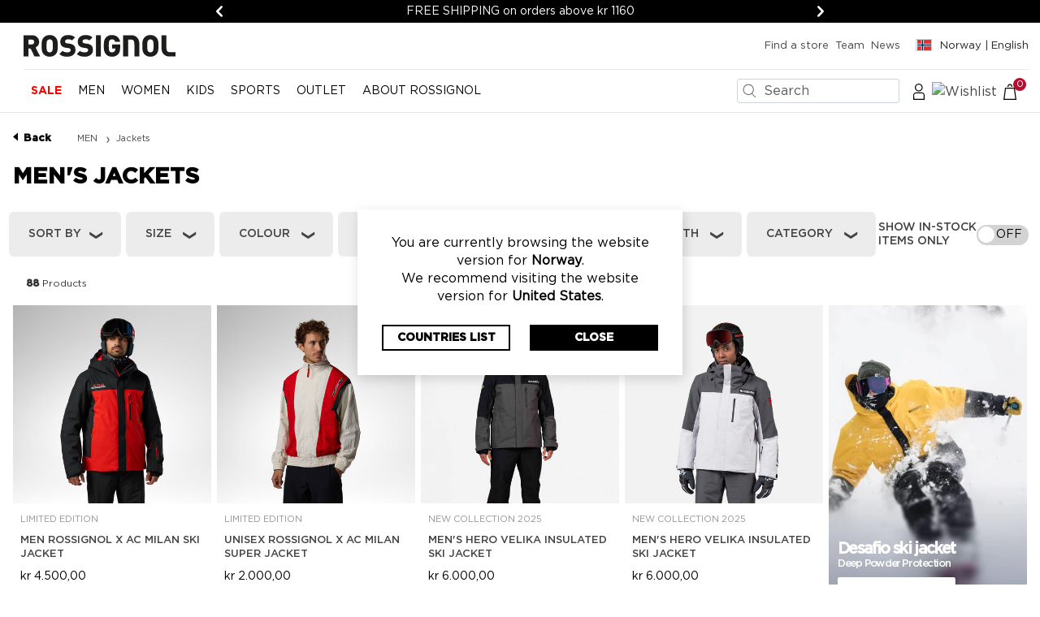

--- FILE ---
content_type: text/html;charset=UTF-8
request_url: https://www.rossignol.com/no-en/men/jackets
body_size: 39543
content:
<!DOCTYPE html>
<html lang="en">
<head>
<!--[if gt IE 9]><!-->
<script>//common/scripts.isml</script>
<script defer type="text/javascript" src="/on/demandware.static/Sites-ross-eu-Site/-/en_NO/v1768721414743/js/main.js"></script>

    <script defer type="text/javascript" src="/on/demandware.static/Sites-ross-eu-Site/-/en_NO/v1768721414743/js/search.js"
        
        >
    </script>

    <script defer type="text/javascript" src="//apps.bazaarvoice.com/deployments/rossignol/ross_sfra/production/en_US/bv.js"
        
        >
    </script>


<!--<![endif]-->
<meta charset=UTF-8>

<meta http-equiv="x-ua-compatible" content="ie=edge">

<meta name="viewport" content="width=device-width, initial-scale=1">








<title>
    
        Mens jackets | Ski &amp; Urban | winter, casual, insulated, fleece | Rossignol
    
</title>




<meta name="description" content="Discover Rossignol urban &amp; winter jackets for men to stay warm and dry during summer and winter times. Free delivery and returns." />
<meta name="keywords" content="Rossignol" />




<link rel="icon" type="image/png" href="/on/demandware.static/Sites-ross-eu-Site/-/default/dwdb2caa3f/images/favicons/favicon-196x196.png"
    sizes="196x196" />
<link rel="icon" type="image/png" href="/on/demandware.static/Sites-ross-eu-Site/-/default/dw6eb93835/images/favicons/favicon-96x96.png" sizes="96x96" />
<link rel="icon" type="image/png" href="/on/demandware.static/Sites-ross-eu-Site/-/default/dw556b5d10/images/favicons/favicon-32x32.png" sizes="32x32" />
<link rel="icon" type="image/png" href="/on/demandware.static/Sites-ross-eu-Site/-/default/dw7b9a629a/images/favicons/favicon-16x16.png" sizes="16x16" />
<link rel="icon" type="image/png" href="/on/demandware.static/Sites-ross-eu-Site/-/default/dw82eab8bd/images/favicons/favicon-128.png" sizes="128x128" />


<link rel="stylesheet" href="/on/demandware.static/Sites-ross-eu-Site/-/en_NO/v1768721414743/css/global.css" />

<link rel="preload" href="/on/demandware.static/Sites-ross-eu-Site/-/en_NO/v1768721414743/css/globalLazy.css" as="style" onload="this.onload=null;this.rel='stylesheet';" />
<noscript>
    <link rel="stylesheet" href="/on/demandware.static/Sites-ross-eu-Site/-/en_NO/v1768721414743/css/globalLazy.css" />
</noscript>


    
        <link rel="preload" href="/on/demandware.static/Sites-ross-eu-Site/-/en_NO/v1768721414743/css/search.css" as="style" onload="this.onload=null;this.rel='stylesheet';" 
             />
        <noscript>
            <link rel="stylesheet" href="/on/demandware.static/Sites-ross-eu-Site/-/en_NO/v1768721414743/css/search.css" 
                 />
        </noscript>
    



    <script defer type="text/javascript" src="/on/demandware.static/Sites-ross-eu-Site/-/en_NO/v1768721414743/js/EswHooks.js"></script>
    <link rel="preload" href="/on/demandware.static/Sites-ross-eu-Site/-/en_NO/v1768721414743/css/EswCss.css" as="style" onload="this.onload=null;this.rel='stylesheet';" />
    <noscript>
        <link rel="stylesheet" href="/on/demandware.static/Sites-ross-eu-Site/-/en_NO/v1768721414743/css/EswCss.css" />
    </noscript>





    <!-- Live Story Main Script -->
    <script type="text/javascript">(function(d,w,s,u,y,z) { y=d.createElement(s);
        z=d.getElementsByTagName(s)[0]; y.src=u; y.type="text/javascript"; y.async=1; z.parentNode.insertBefore(y,z);
        })(document,window,"script","https://assets.livestory.io/dist/livestory-rossignol.min.js");
    </script>
    <script type="text/javascript">
        window.LS_CONTROLLER_URL = "https://www.rossignol.com/on/demandware.store/Sites-ross-eu-Site/en_NO/Livestory-Parse";
    </script>




    <script>
        var dataLayer = dataLayer || [];
        var event = {"client_id":"abv5mbKS2A48AfJ57EDSuMydXW","client_logged_in":"No","deviceType":"d"};

        dataLayer.push(event);
    </script>














    <script>
        window.googleAnalytics = {
            DATA_LAYER_NAME : 'dataLayer',
            ANALYTICS_EVENTS_KEY : 'analyticsEvents'
        };

        window.productList = {
            object: '{&quot;home&quot;:{&quot;item_list_id&quot;:&quot;home&quot;,&quot;item_list_name&quot;:&quot;Home&quot;},&quot;category&quot;:{&quot;item_list_id&quot;:&quot;category&quot;,&quot;item_list_name&quot;:&quot;Category&quot;},&quot;search_results&quot;:{&quot;item_list_id&quot;:&quot;search_results&quot;,&quot;item_list_name&quot;:&quot;Search Results&quot;},&quot;related_products&quot;:{&quot;item_list_id&quot;:&quot;related_products&quot;,&quot;item_list_name&quot;:&quot;Related Products&quot;},&quot;complete_your_look&quot;:{&quot;item_list_id&quot;:&quot;complete_your_look&quot;,&quot;item_list_name&quot;:&quot;Complete Your Look&quot;},&quot;most_viewed&quot;:{&quot;item_list_id&quot;:&quot;most_viewed&quot;,&quot;item_list_name&quot;:&quot;Most viewed&quot;},&quot;wishlist&quot;:{&quot;item_list_id&quot;:&quot;wishlist&quot;,&quot;item_list_name&quot;:&quot;Wishlist&quot;},&quot;compare&quot;:{&quot;item_list_id&quot;:&quot;compare&quot;,&quot;item_list_name&quot;:&quot;Compare&quot;}}'
        }

        var dataLayer = dataLayer || [];

        
        
            var events = JSON.parse('[\x7b\"pageType\":\"listing filtered\",\"statusCode\":200\x7d]');
            events.forEach((event) => {
              if (event && event.ecommerce) {
                dataLayer.push({ ecommerce: null });
              }

              dataLayer.push(event);
            });
        
    </script>

    <!-- Google Tag Manager -->
    <script>(function(w,d,s,l,i){w[l]=w[l]||[];w[l].push({'gtm.start':
    new Date().getTime(),event:'gtm.js'});var f=d.getElementsByTagName(s)[0],
    j=d.createElement(s),dl=l!='dataLayer'?'&l='+l:'';j.async=true;j.src=
    'https://sstm.rossignol.com/gtm.js?id='+i+dl;f.parentNode.insertBefore(j,f);
    })(window,document,'script','dataLayer','GTM-5SD4J75');</script>
    <!-- End Google Tag Manager -->



<link rel="preload" href="/on/demandware.static/Sites-ross-eu-Site/-/en_NO/v1768721414743/css/skin/skin.css" as="style" onload="this.onload=null;this.rel='stylesheet';" />
<noscript>
    <link rel="stylesheet" href="/on/demandware.static/Sites-ross-eu-Site/-/en_NO/v1768721414743/css/skin/skin.css" />
</noscript>


    <script async
        src="https://www.google.com/recaptcha/api.js?render=6LfjusspAAAAAHuaFQ9ZWWuJsQBNcl9fzZ1zN1KK"></script>


<script type="module" src="https://cdn.scalapay.com/widget/scalapay-widget-loader.js?version=V5"></script>

<link rel="canonical" href="https://www.rossignol.com/no-en/men/jackets"/>






<link rel="alternate" hreflang="en-CA" href="https://www.rossignol.com/ca-en/men/jackets"/>



<link rel="alternate" hreflang="fr-CA" href="https://www.rossignol.com/ca-fr/homme/vestes"/>



<link rel="alternate" hreflang="en-GB" href="https://www.rossignol.com/gb-en/men/jackets"/>



<link rel="alternate" hreflang="fr-FR" href="https://www.rossignol.com/fr-fr/homme/vestes"/>



<link rel="alternate" hreflang="ja-JP" href="https://www.rossignol.com/jp-ja/%E3%83%A1%E3%83%B3%E3%82%BA/%E3%82%B8%E3%83%A3%E3%82%B1%E3%83%83%E3%83%88"/>



<link rel="alternate" hreflang="en-CZ" href="https://www.rossignol.com/cz-en/men/jackets"/>



<link rel="alternate" hreflang="de-DE" href="https://www.rossignol.com/de-de/herren/jacken"/>



<link rel="alternate" hreflang="en-NL" href="https://www.rossignol.com/nl-en/men/jackets"/>



<link rel="alternate" hreflang="en-RO" href="https://www.rossignol.com/ro-en/men/jackets"/>



<link rel="alternate" hreflang="en-PL" href="https://www.rossignol.com/pl-en/men/jackets"/>



<link rel="alternate" hreflang="en-NO" href="https://www.rossignol.com/no-en/men/jackets"/>



<link rel="alternate" hreflang="en-RS" href="https://www.rossignol.com/rs-en/men/jackets"/>



<link rel="alternate" hreflang="es-MX" href="https://www.rossignol.com/mx-es/hombre/chaquetas"/>



<link rel="alternate" hreflang="it-IT" href="https://www.rossignol.com/it-it/uomo/giacche"/>



<link rel="alternate" hreflang="en-BG" href="https://www.rossignol.com/bg-en/men/jackets"/>



<link rel="alternate" hreflang="ko-KR" href="https://www.rossignol.com/kr-ko/%EB%82%A8%EC%84%B1/%EC%9E%AC%ED%82%B7"/>



<link rel="alternate" hreflang="en-PT" href="https://www.rossignol.com/pt-en/men/jackets"/>



<link rel="alternate" hreflang="en-FI" href="https://www.rossignol.com/fi-en/men/jackets"/>



<link rel="alternate" hreflang="en-RU" href="https://www.rossignol.com/ru-en/men/jackets"/>



<link rel="alternate" hreflang="en-GR" href="https://www.rossignol.com/gr-en/men/jackets"/>



<link rel="alternate" hreflang="fr-CH" href="https://www.rossignol.com/ch-fr/homme/vestes"/>



<link rel="alternate" hreflang="en-SK" href="https://www.rossignol.com/sk-en/men/jackets"/>



<link rel="alternate" hreflang="en-IE" href="https://www.rossignol.com/ie-en/men/jackets"/>



<link rel="alternate" hreflang="de-CH" href="https://www.rossignol.com/ch-de/herren/jacken"/>



<link rel="alternate" hreflang="en-EE" href="https://www.rossignol.com/ee-en/men/jackets"/>



<link rel="alternate" hreflang="en-HR" href="https://www.rossignol.com/hr-en/men/jackets"/>



<link rel="alternate" hreflang="en-LV" href="https://www.rossignol.com/lv-en/men/jackets"/>



<link rel="alternate" hreflang="en-LU" href="https://www.rossignol.com/lu-en/men/jackets"/>



<link rel="alternate" hreflang="en-LT" href="https://www.rossignol.com/lt-en/men/jackets"/>



<link rel="alternate" hreflang="it-CH" href="https://www.rossignol.com/ch-it/uomo/giacche"/>



<link rel="alternate" hreflang="en-DK" href="https://www.rossignol.com/dk-en/men/jackets"/>



<link rel="alternate" hreflang="en-HU" href="https://www.rossignol.com/hu-en/men/jackets"/>



<link rel="alternate" hreflang="de-AT" href="https://www.rossignol.com/at-de/herren/jacken"/>



<link rel="alternate" hreflang="es-ES" href="https://www.rossignol.com/es-es/hombre/chaquetas"/>



<link rel="alternate" hreflang="en-SE" href="https://www.rossignol.com/se-en/men/jackets"/>



<link rel="alternate" hreflang="fr-BE" href="https://www.rossignol.com/be-fr/homme/vestes"/>



<link rel="alternate" hreflang="en-SI" href="https://www.rossignol.com/si-en/men/jackets"/>



<link rel="alternate" hreflang="fr-LU" href="https://www.rossignol.com/lu-fr/homme/vestes"/>



<link rel="alternate" hreflang="en-US" href="https://www.rossignol.com/us-en/men/jackets"/>





<script type="text/javascript">//<!--
/* <![CDATA[ (head-active_data.js) */
var dw = (window.dw || {});
dw.ac = {
    _analytics: null,
    _events: [],
    _category: "",
    _searchData: "",
    _anact: "",
    _anact_nohit_tag: "",
    _analytics_enabled: "true",
    _timeZone: "Etc/GMT",
    _capture: function(configs) {
        if (Object.prototype.toString.call(configs) === "[object Array]") {
            configs.forEach(captureObject);
            return;
        }
        dw.ac._events.push(configs);
    },
	capture: function() { 
		dw.ac._capture(arguments);
		// send to CQ as well:
		if (window.CQuotient) {
			window.CQuotient.trackEventsFromAC(arguments);
		}
	},
    EV_PRD_SEARCHHIT: "searchhit",
    EV_PRD_DETAIL: "detail",
    EV_PRD_RECOMMENDATION: "recommendation",
    EV_PRD_SETPRODUCT: "setproduct",
    applyContext: function(context) {
        if (typeof context === "object" && context.hasOwnProperty("category")) {
        	dw.ac._category = context.category;
        }
        if (typeof context === "object" && context.hasOwnProperty("searchData")) {
        	dw.ac._searchData = context.searchData;
        }
    },
    setDWAnalytics: function(analytics) {
        dw.ac._analytics = analytics;
    },
    eventsIsEmpty: function() {
        return 0 == dw.ac._events.length;
    }
};
/* ]]> */
// -->
</script>
<script type="text/javascript">//<!--
/* <![CDATA[ (head-cquotient.js) */
var CQuotient = window.CQuotient = {};
CQuotient.clientId = 'bjjz-ross-eu';
CQuotient.realm = 'BJJZ';
CQuotient.siteId = 'ross-eu';
CQuotient.instanceType = 'prd';
CQuotient.locale = 'en_NO';
CQuotient.fbPixelId = '__UNKNOWN__';
CQuotient.activities = [];
CQuotient.cqcid='';
CQuotient.cquid='';
CQuotient.cqeid='';
CQuotient.cqlid='';
CQuotient.apiHost='api.cquotient.com';
/* Turn this on to test against Staging Einstein */
/* CQuotient.useTest= true; */
CQuotient.useTest = ('true' === 'false');
CQuotient.initFromCookies = function () {
	var ca = document.cookie.split(';');
	for(var i=0;i < ca.length;i++) {
	  var c = ca[i];
	  while (c.charAt(0)==' ') c = c.substring(1,c.length);
	  if (c.indexOf('cqcid=') == 0) {
		CQuotient.cqcid=c.substring('cqcid='.length,c.length);
	  } else if (c.indexOf('cquid=') == 0) {
		  var value = c.substring('cquid='.length,c.length);
		  if (value) {
		  	var split_value = value.split("|", 3);
		  	if (split_value.length > 0) {
			  CQuotient.cquid=split_value[0];
		  	}
		  	if (split_value.length > 1) {
			  CQuotient.cqeid=split_value[1];
		  	}
		  	if (split_value.length > 2) {
			  CQuotient.cqlid=split_value[2];
		  	}
		  }
	  }
	}
}
CQuotient.getCQCookieId = function () {
	if(window.CQuotient.cqcid == '')
		window.CQuotient.initFromCookies();
	return window.CQuotient.cqcid;
};
CQuotient.getCQUserId = function () {
	if(window.CQuotient.cquid == '')
		window.CQuotient.initFromCookies();
	return window.CQuotient.cquid;
};
CQuotient.getCQHashedEmail = function () {
	if(window.CQuotient.cqeid == '')
		window.CQuotient.initFromCookies();
	return window.CQuotient.cqeid;
};
CQuotient.getCQHashedLogin = function () {
	if(window.CQuotient.cqlid == '')
		window.CQuotient.initFromCookies();
	return window.CQuotient.cqlid;
};
CQuotient.trackEventsFromAC = function (/* Object or Array */ events) {
try {
	if (Object.prototype.toString.call(events) === "[object Array]") {
		events.forEach(_trackASingleCQEvent);
	} else {
		CQuotient._trackASingleCQEvent(events);
	}
} catch(err) {}
};
CQuotient._trackASingleCQEvent = function ( /* Object */ event) {
	if (event && event.id) {
		if (event.type === dw.ac.EV_PRD_DETAIL) {
			CQuotient.trackViewProduct( {id:'', alt_id: event.id, type: 'raw_sku'} );
		} // not handling the other dw.ac.* events currently
	}
};
CQuotient.trackViewProduct = function(/* Object */ cqParamData){
	var cq_params = {};
	cq_params.cookieId = CQuotient.getCQCookieId();
	cq_params.userId = CQuotient.getCQUserId();
	cq_params.emailId = CQuotient.getCQHashedEmail();
	cq_params.loginId = CQuotient.getCQHashedLogin();
	cq_params.product = cqParamData.product;
	cq_params.realm = cqParamData.realm;
	cq_params.siteId = cqParamData.siteId;
	cq_params.instanceType = cqParamData.instanceType;
	cq_params.locale = CQuotient.locale;
	
	if(CQuotient.sendActivity) {
		CQuotient.sendActivity(CQuotient.clientId, 'viewProduct', cq_params);
	} else {
		CQuotient.activities.push({activityType: 'viewProduct', parameters: cq_params});
	}
};
/* ]]> */
// -->
</script>
<!-- Demandware Apple Pay -->

<style type="text/css">ISAPPLEPAY{display:inline}.dw-apple-pay-button,.dw-apple-pay-button:hover,.dw-apple-pay-button:active{background-color:black;background-image:-webkit-named-image(apple-pay-logo-white);background-position:50% 50%;background-repeat:no-repeat;background-size:75% 60%;border-radius:5px;border:1px solid black;box-sizing:border-box;margin:5px auto;min-height:30px;min-width:100px;padding:0}
.dw-apple-pay-button:after{content:'Apple Pay';visibility:hidden}.dw-apple-pay-button.dw-apple-pay-logo-white{background-color:white;border-color:white;background-image:-webkit-named-image(apple-pay-logo-black);color:black}.dw-apple-pay-button.dw-apple-pay-logo-white.dw-apple-pay-border{border-color:black}</style>




  <script type="application/ld+json">
    {"@context":"http://schema.org/","@type":"ItemList","itemListElement":[{"@type":"ListItem","position":1,"url":"https://www.rossignol.com/no-en/men-rossignol-x-ac-milan-ski-jacket-RLOMJ41B00.html"},{"@type":"ListItem","position":2,"url":"https://www.rossignol.com/no-en/unisex-rossignol-x-ac-milan-super-jacket-RLOMJ42B02.html"},{"@type":"ListItem","position":3,"url":"https://www.rossignol.com/no-en/mens-hero-velika-insulated-ski-jacket-RLOMJ0523N.html"},{"@type":"ListItem","position":4,"url":"https://www.rossignol.com/no-en/mens-hero-velika-insulated-ski-jacket-RLOMJ0523Q.html"},{"@type":"ListItem","position":5,"url":"https://www.rossignol.com/no-en/mens-daille-down-ski-jacket-RLOMJ07562.html"},{"@type":"ListItem","position":6,"url":"https://www.rossignol.com/no-en/mens-daille-down-ski-jacket-RLOMJ07A01.html"},{"@type":"ListItem","position":7,"url":"https://www.rossignol.com/no-en/mens-daille-down-ski-jacket-RLOMJ07715.html"},{"@type":"ListItem","position":8,"url":"https://www.rossignol.com/no-en/mens-ciastel-ski-jacket-RLOMJ08562.html"},{"@type":"ListItem","position":9,"url":"https://www.rossignol.com/no-en/mens-ciastel-ski-jacket-RLOMJ08200.html"},{"@type":"ListItem","position":10,"url":"https://www.rossignol.com/no-en/mens-ciastel-ski-jacket-RLOMJ08715.html"},{"@type":"ListItem","position":11,"url":"https://www.rossignol.com/no-en/mens-rochrun-insulated-ski-jacket-RLOMJ2341P.html"},{"@type":"ListItem","position":12,"url":"https://www.rossignol.com/no-en/mens-rochrun-insulated-ski-jacket-RLOMJ23715.html"},{"@type":"ListItem","position":13,"url":"https://www.rossignol.com/no-en/mens-desafio-2l-shell-ski-jacket-RLOMJ10562.html"},{"@type":"ListItem","position":14,"url":"https://www.rossignol.com/no-en/mens-rossignol-outerlimits-insulated-ski-jacket-RLOMJ21200.html"},{"@type":"ListItem","position":15,"url":"https://www.rossignol.com/no-en/mens-rossignol-outerlimits-insulated-ski-jacket-RLOMJ21831.html"},{"@type":"ListItem","position":16,"url":"https://www.rossignol.com/no-en/mens-desafio-2l-shell-ski-jacket-RLOMJ10200.html"},{"@type":"ListItem","position":17,"url":"https://www.rossignol.com/no-en/mens-rossignol-outerlimits-insulated-ski-jacket-RLOMJ21A02.html"},{"@type":"ListItem","position":18,"url":"https://www.rossignol.com/no-en/mens-rochrun-insulated-ski-jacket-RLOMJ23301.html"},{"@type":"ListItem","position":19,"url":"https://www.rossignol.com/no-en/mens-rochrun-insulated-ski-jacket-RLOMJ23A02.html"}]}
  </script>



  <script type="application/ld+json">
    {"@context":"https://schema.org","@type":"BreadcrumbList","itemListElement":[{"@type":"ListItem","position":1,"item":{"@id":"https://www.rossignol.com/no-en/men","name":"MEN"}},{"@type":"ListItem","position":2,"item":{"@id":"https://www.rossignol.com/no-en/men/jackets","name":"Jackets"}}]}
  </script>


<script type="application/ld+json">
  {"@context":"http://schema.org","@type":"Organization","url":"https://www.rossignol.com/no-en/","logo":"https://www.rossignol.com/on/demandware.static/Sites-ross-eu-Site/-/default/dw04b5fac7/images/logo.svg","name":"Rossignol","brand":[{"@type":"brand","name":"Rossignol","url":""}],"sameAs":["https://www.facebook.com/rossignol/","https://www.youtube.com/user/rossignolchannel","https://www.instagram.com/rossignol/","https://twitter.com/rossignol_1907",null],"founders":[]}
</script>

<script type="application/ld+json">
  {"@context":"https://schema.org","@type":"WebSite","name":"Rossignol","alternateName":"Rossignol","url":"https://www.rossignol.com","potentialAction":{"@type":"SearchAction","target":{"@type":"EntryPoint","urlTemplate":"https://www.rossignol.com/no-en/search{search_term_string}"},"query-input":"required name=search_term_string"}}
</script>

</head>
<body>











    <!-- Google Tag Manager (noscript) -->
    <noscript><iframe src="https://sstm.rossignol.com/ns.html?id=GTM-5SD4J75"
    height="0" width="0" style="display:none;visibility:hidden"></iframe></noscript>
    <!-- End Google Tag Manager (noscript) -->


<div class="page " data-action="Search-Show" data-querystring="cgid=men-jackets" data-locale="en_NO">










    <div id="recaptcha-key" data-recaptcha="6LfjusspAAAAAHuaFQ9ZWWuJsQBNcl9fzZ1zN1KK"></div>




<header class="js-page-header">
    <a href="#maincontent" class="skip" aria-label="Skip to main content">Skip to main content</a>
<a href="#footercontent" class="skip" aria-label="Skip to footer content">Skip to footer content</a>
    

    
<div class="experience-region experience-main"><div class="carousel-inner">
<link rel="stylesheet" type="text/css" href="/on/demandware.static/Sites-ross-eu-Site/-/en_NO/v1768721414743/css/promoStrip.css" />

<div
  id="promoCarousel"
  class="carousel slide promo-strip js-promo-strip"
  data-bs-interval="4000"
  data-bs-pause="hover"
  data-bs-keyboard="false"
  data-bs-touch="false"
  data-bs-wrap="true"
  role="region"
  aria-roledescription="carousel"
  aria-live="off"
>
  <button class="carousel-control-prev d-none" data-bs-target="#promoCarousel" data-bs-slide="prev" aria-label="Previous" aria-controls="promoCarousel">
    <span class="carousel-control-prev-icon" aria-hidden="true"></span>
    <span class="sr-only">Previous</span>
  </button>

  <div class="carousel-inner"><div class="carousel-item active"><div class="d-inline-block">
  <span class="carousel-text js-carousel-text">
    FREE SHIPPING on orders above kr 1160
  </span>
</div>
</div><div class="carousel-item"><div class="d-inline-block">
  <span class="carousel-text js-carousel-text">
    SALES | Up to 40% off selected items! <a href="/no-en/sale">SHOP NOW</a>
  </span>
</div>
</div><div class="carousel-item"><div class="d-inline-block">
  <span class="carousel-text js-carousel-text">
    15% off your first order: subsribe for the newsletter at the bottom of the page
  </span>
</div>
</div></div>

  <button class="carousel-control-next d-none" data-bs-target="#promoCarousel" data-bs-slide="next" aria-label="Next" aria-controls="promoCarousel">
    <span class="carousel-control-next-icon" aria-hidden="true"></span>
    <span class="sr-only">Next</span>
  </button>
</div>

<script async src="/on/demandware.static/Sites-ross-eu-Site/-/en_NO/v1768721414743/js/components/promoStrip.js"></script>
</div></div>


    
    <nav role="navigation">
        <div class="header">
            <div class="header-top-content d-none d-md-flex">
                <div class="navbar-header brand">
                    <a class="logo-home" href="/no-en/" title="Rossignol Home">
                        <img class="rossignol-logo" src="/on/demandware.static/Sites-ross-eu-Site/-/default/dw04b5fac7/images/logo.svg"
                            alt="Rossignol" fetchpriority="high" />
                    </a>
                </div>
                <div class="navbar-header-links">
                    
    
    <div class="content-asset"><!-- dwMarker="content" dwContentID="122779125495b7e6974d4471fc" -->
        <div class="d-inline me-2"><a href="https://www.rossignol.com/no-en/stores">Find a store</a></div>
<div class="d-inline me-2"><a href="https://www.rossignol.com/no-en/athletes">Team</a></div>
<div class="d-inline me-2"><a href="https://www.rossignol.com/no-en/news/show">News</a></div>
<!--<div class="d-inline me-2"><a href="https://www.rossignol.com/no-en/outlet.html">Outlet</a></div>-->
        <!-- Live Story content -->
        
            
             
            
        
        <!-- END Live Story content -->
    </div> <!-- End content-asset -->



                    <div class="header-links">
                        
<div class="country-selector" data-url="https://www.rossignol.com/country-select" tabindex="0">
  <a class="btn btn-country-selector" href="https://www.rossignol.com/country-select">
    <i class="flag-icon flag-icon-no"></i>
    <span>Norway | English</span>
  </a>
</div>
<ul class="seo-country-selector" style="display: none;">
  
    <li>
      <a href="https://www.rossignol.com/be-fr" title="Belgique - fran&ccedil;ais">
        Belgique - fran&ccedil;ais
      </a>
    </li>
  
    <li>
      <a href="https://www.rossignol.com/bg-en" title="Bulgaria - English">
        Bulgaria - English
      </a>
    </li>
  
    <li>
      <a href="https://www.rossignol.com/ca-en" title="Canada - English">
        Canada - English
      </a>
    </li>
  
    <li>
      <a href="https://www.rossignol.com/ca-fr" title="Canada - fran&ccedil;ais">
        Canada - fran&ccedil;ais
      </a>
    </li>
  
    <li>
      <a href="https://www.rossignol.com/hr-en" title="Croatia - English">
        Croatia - English
      </a>
    </li>
  
    <li>
      <a href="https://www.rossignol.com/cz-en" title="Czechia - English">
        Czechia - English
      </a>
    </li>
  
    <li>
      <a href="https://www.rossignol.com/dk-en" title="Denmark - English">
        Denmark - English
      </a>
    </li>
  
    <li>
      <a href="https://www.rossignol.com/de-de" title="Deutschland - Deutsch">
        Deutschland - Deutsch
      </a>
    </li>
  
    <li>
      <a href="https://www.rossignol.com/es-es" title="Espa&ntilde;a - espa&ntilde;ol">
        Espa&ntilde;a - espa&ntilde;ol
      </a>
    </li>
  
    <li>
      <a href="https://www.rossignol.com/ee-en" title="Estonia - English">
        Estonia - English
      </a>
    </li>
  
    <li>
      <a href="https://www.rossignol.com/fi-en" title="Finland - English">
        Finland - English
      </a>
    </li>
  
    <li>
      <a href="https://www.rossignol.com/fr-fr" title="France - fran&ccedil;ais">
        France - fran&ccedil;ais
      </a>
    </li>
  
    <li>
      <a href="https://www.rossignol.com/gr-en" title="Greece - English">
        Greece - English
      </a>
    </li>
  
    <li>
      <a href="https://www.rossignol.com/hu-en" title="Hungary - English">
        Hungary - English
      </a>
    </li>
  
    <li>
      <a href="https://www.rossignol.com/ie-en" title="Ireland - English">
        Ireland - English
      </a>
    </li>
  
    <li>
      <a href="https://www.rossignol.com/it-it" title="Italia - italiano">
        Italia - italiano
      </a>
    </li>
  
    <li>
      <a href="https://www.rossignol.com/lv-en" title="Latvia - English">
        Latvia - English
      </a>
    </li>
  
    <li>
      <a href="https://www.rossignol.com/lt-en" title="Lithuania - English">
        Lithuania - English
      </a>
    </li>
  
    <li>
      <a href="https://www.rossignol.com/lu-en" title="Luxembourg - English">
        Luxembourg - English
      </a>
    </li>
  
    <li>
      <a href="https://www.rossignol.com/lu-fr" title="Luxembourg - fran&ccedil;ais">
        Luxembourg - fran&ccedil;ais
      </a>
    </li>
  
    <li>
      <a href="https://www.rossignol.com/mx-es" title="M&eacute;xico - espa&ntilde;ol">
        M&eacute;xico - espa&ntilde;ol
      </a>
    </li>
  
    <li>
      <a href="https://www.rossignol.com/nl-en" title="Netherlands - English">
        Netherlands - English
      </a>
    </li>
  
    <li>
      <a href="https://www.rossignol.com/no-en" title="Norway - English">
        Norway - English
      </a>
    </li>
  
    <li>
      <a href="https://www.rossignol.com/at-de" title="&Ouml;sterreich - Deutsch">
        &Ouml;sterreich - Deutsch
      </a>
    </li>
  
    <li>
      <a href="https://www.rossignol.com/pl-en" title="Poland - English">
        Poland - English
      </a>
    </li>
  
    <li>
      <a href="https://www.rossignol.com/pt-en" title="Portugal - English">
        Portugal - English
      </a>
    </li>
  
    <li>
      <a href="https://www.rossignol.com/ro-en" title="Romania - English">
        Romania - English
      </a>
    </li>
  
    <li>
      <a href="https://www.rossignol.com/ru-en" title="Russia - English">
        Russia - English
      </a>
    </li>
  
    <li>
      <a href="https://www.rossignol.com/ch-de" title="Schweiz - Deutsch">
        Schweiz - Deutsch
      </a>
    </li>
  
    <li>
      <a href="https://www.rossignol.com/rs-en" title="Serbia - English">
        Serbia - English
      </a>
    </li>
  
    <li>
      <a href="https://www.rossignol.com/sk-en" title="Slovakia - English">
        Slovakia - English
      </a>
    </li>
  
    <li>
      <a href="https://www.rossignol.com/si-en" title="Slovenia - English">
        Slovenia - English
      </a>
    </li>
  
    <li>
      <a href="https://www.rossignol.com/ch-fr" title="Suisse - fran&ccedil;ais">
        Suisse - fran&ccedil;ais
      </a>
    </li>
  
    <li>
      <a href="https://www.rossignol.com/ch-it" title="Svizzera - italiano">
        Svizzera - italiano
      </a>
    </li>
  
    <li>
      <a href="https://www.rossignol.com/se-en" title="Sweden - English">
        Sweden - English
      </a>
    </li>
  
    <li>
      <a href="https://www.rossignol.com/gb-en" title="United Kingdom - English">
        United Kingdom - English
      </a>
    </li>
  
    <li>
      <a href="https://www.rossignol.com/us-en" title="United States - English">
        United States - English
      </a>
    </li>
  
    <li>
      <a href="https://www.rossignol.com/kr-ko" title="대한민국 - 한국어">
        대한민국 - 한국어
      </a>
    </li>
  
    <li>
      <a href="https://www.rossignol.com/jp-ja" title="日本 - 日本語">
        日本 - 日本語
      </a>
    </li>
  
</ul>
                    </div>
                </div>
            </div>
            <div class="header-bottom-container d-flex justify-content-md-end d-xl-none">
                <a class="logo-home d-sm-block d-md-none" href="/no-en/"
                    title="Rossignol Home">
                    <img class="rossignol-logo" src="/on/demandware.static/Sites-ross-eu-Site/-/default/dw04b5fac7/images/logo.svg"
                        alt="Rossignol" fetchpriority="high" />
                </a>
                <div class="icons-container-mobile pull-right d-flex">
                    <div class="search d-none d-md-block">
                        <div class="site-search">
  <form role="search"
    action="/no-en/search"
    method="get"
    name="simpleSearch">
    <span class="search-wrapper">
      <button class="magnifier-submit" type="submit">
        <img class="search-icon" src="/on/demandware.static/-/Library-Sites-ross-shared-library/default/dwcfbb33a4/images/Search24x24.svg" alt="Search"/>
      </button>
      <input class="form-control search-field p-1 ps-3"
        type="text"
        name="q"
        value=""
        placeholder="Search"
        role="combobox"
        aria-describedby="search-assistive-text"
        aria-haspopup="listbox"
        aria-owns="search-results"
        aria-expanded="false"
        aria-autocomplete="list"
        aria-activedescendant=""
        aria-controls="search-results"
        aria-label="Enter Keyword or Item No."
        autocomplete="off"
      />
      <button type="reset" name="reset-button" class="reset-button button-opacity" aria-label="Clear search keywords"><img class="js-search-magnifier" src="/on/demandware.static/-/Library-Sites-ross-shared-library/default/dwa393478c/images/closes-icon.svg" alt="Search"/></button>
    </span>
    <div class="suggestions-wrapper" data-url="/on/demandware.store/Sites-ross-eu-Site/en_NO/SearchServices-GetSuggestions?q="></div>
    <input type="hidden" value="en_NO" name="lang">
  </form>
</div>

                    </div>
                    <div class="search icon d-md-none">
                        <img class="js-search-magnifier"
                            src="/on/demandware.static/-/Library-Sites-ross-shared-library/default/dwcfbb33a4/images/Search24x24.svg"
                            alt="Search" />
                    </div>
                    <div class="account icon d-none d-md-block">
                        
    <div class="user">
        <a href="https://www.rossignol.com/no-en/account/login" role="button" aria-label="Login to your account">
            <img src="/on/demandware.static/-/Library-Sites-ross-shared-library/default/dw714d8f13/images/Person.svg" alt="Account"/>
        </a>
    </div>


                    </div>
                    
    <div class="wishlist">
        <div class="wishlist-total hide">
            <a class="wishlist-link" href="https://www.rossignol.com/no-en/wishlist" role="button" aria-label="Wishlist">
                <img class="wishlist-icon icon" src="/on/demandware.static/-/Library-Sites-ross-shared-library/default/dwdac514a6/images/wishlist-black.svg" alt="Wishlist"/>
                <span class="wishlist-quantity">
                    0
                </span>
            </a>
        </div>
    </div>


                    <div class="minicart minicartsummary" data-action-url="/on/demandware.store/Sites-ross-eu-Site/en_NO/Cart-MiniCartShow">
                        <div class="minicart-total">
    <a class="minicart-link" href="https://www.rossignol.com/no-en/cart" title="Cart 0 Items" aria-label="Cart 0 Items" aria-haspopup="true">
        <img class="minicart-icon icon" src="/on/demandware.static/-/Library-Sites-ross-shared-library/default/dw2cbf0fa9/images/State=Empty.svg" alt="Mini Cart"/>
        <span class="minicart-quantity">
            0
        </span>
    </a>
</div>

<div class="popover popover-bottom"></div>

                    </div>
                    <button class="navbar-toggler icon d-xl-none" type="button" aria-controls="sg-navbar-collapse"
                        aria-expanded="false" aria-label="Toggle navigation">
                        &#9776;
                    </button>
                </div>
            </div>
            <div class="row g-0 search-panel js-search-panel">
                <div class="col-12">
                    <div id="mobile-search-panel" class="mobile-search-panel d-md-none display-search-content">
                        <div class="search-mobile">
                            <div class="site-search">
  <form role="search"
    action="/no-en/search"
    method="get"
    name="simpleSearch">
    <span class="search-wrapper">
      <button class="magnifier-submit" type="submit">
        <img class="search-icon" src="/on/demandware.static/-/Library-Sites-ross-shared-library/default/dwcfbb33a4/images/Search24x24.svg" alt="Search"/>
      </button>
      <input class="form-control search-field p-1 ps-3"
        type="text"
        name="q"
        value=""
        placeholder="Search"
        role="combobox"
        aria-describedby="search-assistive-text"
        aria-haspopup="listbox"
        aria-owns="search-results"
        aria-expanded="false"
        aria-autocomplete="list"
        aria-activedescendant=""
        aria-controls="search-results"
        aria-label="Enter Keyword or Item No."
        autocomplete="off"
      />
      <button type="reset" name="reset-button" class="reset-button button-opacity" aria-label="Clear search keywords"><img class="js-search-magnifier" src="/on/demandware.static/-/Library-Sites-ross-shared-library/default/dwa393478c/images/closes-icon.svg" alt="Search"/></button>
    </span>
    <div class="suggestions-wrapper" data-url="/on/demandware.store/Sites-ross-eu-Site/en_NO/SearchServices-GetSuggestions?q="></div>
    <input type="hidden" value="en_NO" name="lang">
  </form>
</div>

                        </div>
                    </div>
                </div>
            </div>
        </div>
        <div class="header-main-menu-container">
            <div class="main-menu navbar-toggleable-xl menu-toggleable-left multilevel-dropdown d-xl-flex"
                id="sg-navbar-collapse">
                








<nav class="navbar navbar-expand-xl bg-inverse col-12">
  <div class="close-menu d-xl-none">
    <div class="expand-logo">
        <a class="logo-home-mobile-menu" href="/no-en/" title="Rossignol Home">
            <img class="rossignol-logo" src="/on/demandware.static/Sites-ross-eu-Site/-/default/dw04b5fac7/images/logo.svg" alt="Rossignol" fetchpriority="high" />
        </a>
    </div>

    <div class="back d-xl-none">
      <button role="button" class="d-flex align-items-center" aria-label="Back to previous menu">
        Back
      </button>
    </div>

    <button class="close-button" role="button" aria-label="Close Menu">
      <span aria-hidden="true">&times;</span>
    </button>
  </div>

  <div class="menu-group p-lg-0" role="navigation">
    <ul class="nav navbar-nav" role="menu">
      
        
        
          
          
            <li datalayername="sale" class="nav-item dropdown top-category-item link-sale" role="menuitem">
              <a href="/no-en/sale" id="sale" datalayername="sale"
              style=" font-family: &quot;GothamBold&quot;, &quot;Arial&quot;, &quot;Helvetica&quot;, sans-serif"
              class="nav-link dropdown-toggle px-lg-3 js-link-level-1" role="button" data-bs-toggle="dropdown" aria-haspopup="true"
              aria-expanded="false" tabindex="0">Sale<span class="nav-menu-line"></span></a>
              <div class="dropdown-menu top-lvl-dropdown" role="menu">
                <div class="menu-column">
                  <div class="menu-row p-0">
                    <div class="submenu-col p-0 pe-xl-4 d-xl-flex justify-content-xl-center">
                      
                        <div class="toplevel-category-navigation-images d-none d-xl-inline-block">
                          
	 

	
                        </div>
                      
                      
                        
                        <ul class="second-level depth-1 d-xl-inline-flex w-100 js-menu-level-2-container d-xl-flex flex-xl-row flex-xl-wrap" role="menu" aria-label="sale">
    
        
            
            
                
                    
                    
                    
                    

                    
                        
                    

                    <li datalayername="sale-men" class="dropdown-item depth-1 d-xl-flex flex-xl-column col-xl-2 li-nav-link-level-2 ">
                        <div class="js-secondlevel-category-navigation-images secondlevel-category-navigation-images d-none d-xl-block">
                            
	 


	
  <div class="html-slot-container">
      
          
              <p style="text-align:center"><a href="https://www.rossignol.com/no-en/sale/men"><img alt="Rossignol alpine ski" class="slot-secondlevel-nav-image" height="200" src="https://www.rossignol.com/on/demandware.static/-/Sites/default/dw4f0e0b2d/images/menu_level_2/thumbnail_Men_FlyoutMenu_Winter.jpg" title="Rossignol sale men" width="200" loading="lazy" /></a>
</p>
<style type="text/css">
	.menu-column {max-height: 80vh; overflow-y: scroll}
	.slot-secondlevel-nav-image {width:100% !important; height: auto !important}
	@media(max-width: 760px){
	.dm-sl-img-cont{margin : 0 !important}}
</style>
          
      
  </div>


 
	
                        </div>

                        <a href="/no-en/sale/men"
                            id="sale-men"
                            style=""
                            class="dropdown-toggle dropdown-caret has-sub-cat js-dropdown-link-level-2 nav-link nav-link-level-2 pe-5 "
                            data-bs-toggle="dropdown"
                            aria-haspopup="true"
                            aria-expanded="false"
                            tabindex="0"
                            aria-controls=sale-mendropDown
                            data-bs-target=#sale-mendropDown
                            datalayername="sale-men">
                            <span class="sub-item-redirect-button" style="">
                                Men
                            </span>
                        </a>
                        
                            <ul class="dropdown-menu js-menu-level-3-container" id="sale-mendropDown" role="menu">
                                
                                    
                                        <li><a href="/no-en/sale/men/tops"
                                                role="menuitem"
                                                datalayername="sale-men-t-shirt"
                                                class="dropdown-link js-link-level-3"
                                                style="
                                                    ">
                                                Tops
                                        </a></li>
                                    
                                
                                    
                                        <li><a href="/no-en/sale/men/bottoms"
                                                role="menuitem"
                                                datalayername="sale-men-pants"
                                                class="dropdown-link js-link-level-3"
                                                style="
                                                    ">
                                                Bottoms
                                        </a></li>
                                    
                                
                                    
                                        <li><a href="/no-en/sale/men/accessories"
                                                role="menuitem"
                                                datalayername="sale-men-accessories"
                                                class="dropdown-link js-link-level-3"
                                                style="
                                                    ">
                                                Accessories
                                        </a></li>
                                    
                                
                                    
                                        <li><a href="/no-en/sale/men/footwear"
                                                role="menuitem"
                                                datalayername="sale-men-footwear"
                                                class="dropdown-link js-link-level-3"
                                                style="
                                                    ">
                                                Footwear
                                        </a></li>
                                    
                                
                            </ul>
                        
                    </li>
                
            
                
                    
                    
                    
                    

                    
                        
                    

                    <li datalayername="sale-women" class="dropdown-item depth-1 d-xl-flex flex-xl-column col-xl-2 li-nav-link-level-2 ">
                        <div class="js-secondlevel-category-navigation-images secondlevel-category-navigation-images d-none d-xl-block">
                            
	 


	
  <div class="html-slot-container">
      
          
              <p style="text-align:center"><a href="https://www.rossignol.com/no-en/sale/women"><img alt="Rossignol alpine ski" class="slot-secondlevel-nav-image" height="200" src="https://www.rossignol.com/on/demandware.static/-/Sites/default/dwa77cc571/images/menu_level_2/thumbnail_Women_FlyoutMenu_Winter.jpg" title="Rossignol sale women" width="200" loading="lazy" /></a>
</p>
<style type="text/css">
	.menu-column {max-height: 80vh; overflow-y: scroll}
	.slot-secondlevel-nav-image {width:100% !important; height: auto !important}
	@media(max-width: 760px){
	.dm-sl-img-cont{margin : 0 !important}}
</style>
          
      
  </div>


 
	
                        </div>

                        <a href="/no-en/sale/women"
                            id="sale-women"
                            style=""
                            class="dropdown-toggle dropdown-caret has-sub-cat js-dropdown-link-level-2 nav-link nav-link-level-2 pe-5 "
                            data-bs-toggle="dropdown"
                            aria-haspopup="true"
                            aria-expanded="false"
                            tabindex="0"
                            aria-controls=sale-womendropDown
                            data-bs-target=#sale-womendropDown
                            datalayername="sale-women">
                            <span class="sub-item-redirect-button" style="">
                                Women
                            </span>
                        </a>
                        
                            <ul class="dropdown-menu js-menu-level-3-container" id="sale-womendropDown" role="menu">
                                
                                    
                                        <li><a href="/no-en/sale/women/tops"
                                                role="menuitem"
                                                datalayername="sale-women-tops"
                                                class="dropdown-link js-link-level-3"
                                                style="
                                                    ">
                                                Tops
                                        </a></li>
                                    
                                
                                    
                                        <li><a href="/no-en/sale/women/bottoms"
                                                role="menuitem"
                                                datalayername="sale-women-pants"
                                                class="dropdown-link js-link-level-3"
                                                style="
                                                    ">
                                                Bottoms
                                        </a></li>
                                    
                                
                                    
                                        <li><a href="/no-en/sale/women/accessories"
                                                role="menuitem"
                                                datalayername="sale-women-accessories"
                                                class="dropdown-link js-link-level-3"
                                                style="
                                                    ">
                                                Accessories
                                        </a></li>
                                    
                                
                                    
                                        <li><a href="/no-en/sale/women/footwear"
                                                role="menuitem"
                                                datalayername="sale-women-footwear"
                                                class="dropdown-link js-link-level-3"
                                                style="
                                                    ">
                                                Footwear
                                        </a></li>
                                    
                                
                            </ul>
                        
                    </li>
                
            
                
                    
                    
                    
                    

                    
                        
                    

                    <li datalayername="sale-kids" class="dropdown-item depth-1 d-xl-flex flex-xl-column col-xl-2 li-nav-link-level-2 ">
                        <div class="js-secondlevel-category-navigation-images secondlevel-category-navigation-images d-none d-xl-block">
                            
	 


	
  <div class="html-slot-container">
      
          
              <p style="text-align:center"><a href="https://www.rossignol.com/no-en/sale/kids"><img alt="Rossignol alpine ski" class="slot-secondlevel-nav-image" height="714" src="https://www.rossignol.com/on/demandware.static/-/Sites/default/dwd3ee6637/images/menu_level_2/thumbnail_Kids_FlyoutMenu_Winter.jpg" title="Rossignol sale kids" width="714" loading="lazy" /></a>
</p>
<style type="text/css">
	.menu-column {max-height: 80vh; overflow-y: scroll}
	.slot-secondlevel-nav-image {width:100% !important; height: auto !important}
	@media(max-width: 760px){
	.dm-sl-img-cont{margin : 0 !important}}
</style>
          
      
  </div>


 
	
                        </div>

                        <a href="/no-en/sale/kids"
                            id="sale-kids"
                            style=""
                            class="dropdown-toggle dropdown-caret has-sub-cat js-dropdown-link-level-2 nav-link nav-link-level-2 pe-5 "
                            data-bs-toggle="dropdown"
                            aria-haspopup="true"
                            aria-expanded="false"
                            tabindex="0"
                            aria-controls=sale-kidsdropDown
                            data-bs-target=#sale-kidsdropDown
                            datalayername="sale-kids">
                            <span class="sub-item-redirect-button" style="">
                                Kids
                            </span>
                        </a>
                        
                            <ul class="dropdown-menu js-menu-level-3-container" id="sale-kidsdropDown" role="menu">
                                
                                    
                                        <li><a href="/no-en/sale/kids/clothing"
                                                role="menuitem"
                                                datalayername="sale-kids-clothing"
                                                class="dropdown-link js-link-level-3"
                                                style="
                                                    ">
                                                Clothing
                                        </a></li>
                                    
                                
                                    
                                        <li><a href="/no-en/sale/kids/accessories"
                                                role="menuitem"
                                                datalayername="sale-kids-accessories"
                                                class="dropdown-link js-link-level-3"
                                                style="
                                                    ">
                                                Accessories
                                        </a></li>
                                    
                                
                            </ul>
                        
                    </li>
                
            
                
                    
                    
                    
                    

                    
                        
                    

                    <li datalayername="sale-equipment" class="dropdown-item depth-1 d-xl-flex flex-xl-column col-xl-2 li-nav-link-level-2 ">
                        <div class="js-secondlevel-category-navigation-images secondlevel-category-navigation-images d-none d-xl-block">
                            
	 


	
  <div class="html-slot-container">
      
          
              <p style="text-align:center"><a href="https://www.rossignol.com/no-en/sale/equipment"><img alt="Rossignol alpine ski" class="slot-secondlevel-nav-image" height="714" src="https://www.rossignol.com/on/demandware.static/-/Sites/default/dw743f83aa/images/menu_level_2/thumbnail_Equipment_FlyoutMenu_Winter.jpg" title="Rossignol sale equipment" width="714" /></a></p>
<style type="text/css">.menu-column {max-height: 80vh; overflow-y: scroll}
.slot-secondlevel-nav-image {width:100% !important; height: auto !important}
@media(max-width: 760px){
.dm-sl-img-cont{margin : 0 !important}}
</style>
          
      
  </div>


 
	
                        </div>

                        <a href="/no-en/sale/equipment"
                            id="sale-equipment"
                            style=""
                            class="dropdown-toggle dropdown-caret has-sub-cat js-dropdown-link-level-2 nav-link nav-link-level-2 pe-5 "
                            data-bs-toggle="dropdown"
                            aria-haspopup="true"
                            aria-expanded="false"
                            tabindex="0"
                            aria-controls=sale-equipmentdropDown
                            data-bs-target=#sale-equipmentdropDown
                            datalayername="sale-equipment">
                            <span class="sub-item-redirect-button" style="">
                                Equipment
                            </span>
                        </a>
                        
                            <ul class="dropdown-menu js-menu-level-3-container" id="sale-equipmentdropDown" role="menu">
                                
                                    
                                        <li><a href="/no-en/sale/equipment/alpine-ski-snowboard"
                                                role="menuitem"
                                                datalayername="sale-equipment-alpine-ski-snowboard"
                                                class="dropdown-link js-link-level-3"
                                                style="
                                                    ">
                                                Alpine ski &amp; Snowboard
                                        </a></li>
                                    
                                
                                    
                                        <li><a href="/no-en/sale/equipment/nordic-ski-and-equipment"
                                                role="menuitem"
                                                datalayername="sale-equipment-nordic"
                                                class="dropdown-link js-link-level-3"
                                                style="
                                                    ">
                                                Nordic ski and equipment
                                        </a></li>
                                    
                                
                            </ul>
                        
                    </li>
                
            
        
    
</ul>
                      
                    </div>
                    <div class="d-none d-xl-block col-9 ps-lg-4 submenu-preview-area">
                    </div>
                  </div>
                </div>
              </div>
            </li>
        
          
        
        
          
          
            <li datalayername="men" class="nav-item dropdown top-category-item link-men" role="menuitem">
              <a href="https://www.rossignol.com/no-en/men.html" id="men" datalayername="men"
              style=" "
              class="nav-link dropdown-toggle px-lg-3 js-link-level-1" role="button" data-bs-toggle="dropdown" aria-haspopup="true"
              aria-expanded="false" tabindex="0">MEN<span class="nav-menu-line"></span></a>
              <div class="dropdown-menu top-lvl-dropdown" role="menu">
                <div class="menu-column">
                  <div class="menu-row p-0">
                    <div class="submenu-col p-0 pe-xl-4 d-xl-flex justify-content-xl-center">
                      
                        <div class="toplevel-category-navigation-images d-none d-xl-inline-block">
                          
	 


	
  <div class="html-slot-container">
      
          
              </MENu><a href="https://www.rossignol.com/no-en/rossignol-x-ac-milan-2"><img alt="Rossignol x AC Milan" class="slot-toplevel-nav-image  d-none d-xl-block" src="https://www.rossignol.com/on/demandware.static/-/Sites/default/dw4de41157/ROSSIGNOLXACMILAN.jpg" title="Rossignol x AC Milan" loading="lazy" /></a>
          
      
  </div>


 
	
                        </div>
                      
                      
                        
                        <ul class="second-level depth-1 d-xl-inline-flex w-100 js-menu-level-2-container d-xl-flex flex-xl-row flex-xl-wrap" role="menu" aria-label="men">
    
        
            
            
                
                    
                    
                    
                    

                    
                        
                    

                    <li datalayername="men-jackets" class="dropdown-item depth-1 d-xl-flex flex-xl-column col-xl-2 li-nav-link-level-2 ">
                        <div class="js-secondlevel-category-navigation-images secondlevel-category-navigation-images d-none d-xl-block">
                            
	 

	
                        </div>

                        <a href="/no-en/men/jackets"
                            id="men-jackets"
                            style=""
                            class="dropdown-toggle dropdown-caret has-sub-cat js-dropdown-link-level-2 nav-link nav-link-level-2 pe-5 "
                            data-bs-toggle="dropdown"
                            aria-haspopup="true"
                            aria-expanded="false"
                            tabindex="0"
                            aria-controls=men-jacketsdropDown
                            data-bs-target=#men-jacketsdropDown
                            datalayername="men-jackets">
                            <span class="sub-item-redirect-button" style="">
                                Jackets
                            </span>
                        </a>
                        
                            <ul class="dropdown-menu js-menu-level-3-container" id="men-jacketsdropDown" role="menu">
                                
                                    
                                        <li><a href="/no-en/men/jackets/ski-snowboard-jackets"
                                                role="menuitem"
                                                datalayername="men-jackets-ski-snowboard-jackets"
                                                class="dropdown-link js-link-level-3"
                                                style="
                                                    ">
                                                Ski &amp; snowboard jackets
                                        </a></li>
                                    
                                
                                    
                                        <li><a href="/no-en/men/jackets/parkas-down-jackets"
                                                role="menuitem"
                                                datalayername="men-jackets-parkas-down-jackets"
                                                class="dropdown-link js-link-level-3"
                                                style="
                                                    ">
                                                Parkas &amp; down jackets
                                        </a></li>
                                    
                                
                                    
                                        <li><a href="/no-en/men/jackets/softshell-lightweight-jackets"
                                                role="menuitem"
                                                datalayername="men-jackets-softshell-lightweight-jackets"
                                                class="dropdown-link js-link-level-3"
                                                style="
                                                    ">
                                                Softshell &amp; lightweight jackets
                                        </a></li>
                                    
                                
                            </ul>
                        
                    </li>
                
            
                
                    
                    
                    
                    

                    
                        
                    

                    <li datalayername="men-bottoms" class="dropdown-item depth-1 d-xl-flex flex-xl-column col-xl-2 li-nav-link-level-2 ">
                        <div class="js-secondlevel-category-navigation-images secondlevel-category-navigation-images d-none d-xl-block">
                            
	 

	
                        </div>

                        <a href="/no-en/men/bottoms"
                            id="men-bottoms"
                            style=""
                            class="dropdown-toggle dropdown-caret has-sub-cat js-dropdown-link-level-2 nav-link nav-link-level-2 pe-5 "
                            data-bs-toggle="dropdown"
                            aria-haspopup="true"
                            aria-expanded="false"
                            tabindex="0"
                            aria-controls=men-bottomsdropDown
                            data-bs-target=#men-bottomsdropDown
                            datalayername="men-bottoms">
                            <span class="sub-item-redirect-button" style="">
                                Bottoms
                            </span>
                        </a>
                        
                            <ul class="dropdown-menu js-menu-level-3-container" id="men-bottomsdropDown" role="menu">
                                
                                    
                                        <li><a href="/no-en/men/bottoms/ski-pants"
                                                role="menuitem"
                                                datalayername="men-bottoms-ski-pants"
                                                class="dropdown-link js-link-level-3"
                                                style="
                                                    ">
                                                Ski pants
                                        </a></li>
                                    
                                
                                    
                                        <li><a href="/no-en/men/bottoms/trousers"
                                                role="menuitem"
                                                datalayername="men-bottoms-trousers"
                                                class="dropdown-link js-link-level-3"
                                                style="
                                                    ">
                                                Trousers
                                        </a></li>
                                    
                                
                                    
                                        <li><a href="/no-en/men/bottoms/shorts"
                                                role="menuitem"
                                                datalayername="men-bottoms-shorts"
                                                class="dropdown-link js-link-level-3"
                                                style="
                                                    ">
                                                Shorts
                                        </a></li>
                                    
                                
                            </ul>
                        
                    </li>
                
            
                
                    
                    
                    
                    

                    
                        
                    

                    <li datalayername="men-tops" class="dropdown-item depth-1 d-xl-flex flex-xl-column col-xl-2 li-nav-link-level-2 ">
                        <div class="js-secondlevel-category-navigation-images secondlevel-category-navigation-images d-none d-xl-block">
                            
	 

	
                        </div>

                        <a href="/no-en/men/tops"
                            id="men-tops"
                            style=""
                            class="dropdown-toggle dropdown-caret has-sub-cat js-dropdown-link-level-2 nav-link nav-link-level-2 pe-5 "
                            data-bs-toggle="dropdown"
                            aria-haspopup="true"
                            aria-expanded="false"
                            tabindex="0"
                            aria-controls=men-topsdropDown
                            data-bs-target=#men-topsdropDown
                            datalayername="men-tops">
                            <span class="sub-item-redirect-button" style="">
                                Tops
                            </span>
                        </a>
                        
                            <ul class="dropdown-menu js-menu-level-3-container" id="men-topsdropDown" role="menu">
                                
                                    
                                        <li><a href="/no-en/men/tops/sweatshirts-pullovers"
                                                role="menuitem"
                                                datalayername="men-tops-sweatshirts-pullovers"
                                                class="dropdown-link js-link-level-3"
                                                style="
                                                    ">
                                                Sweatshirts &amp; pullovers
                                        </a></li>
                                    
                                
                                    
                                        <li><a href="/no-en/men/tops/midlayers"
                                                role="menuitem"
                                                datalayername="men-tops-midlayers"
                                                class="dropdown-link js-link-level-3"
                                                style="
                                                    ">
                                                Midlayers
                                        </a></li>
                                    
                                
                                    
                                        <li><a href="/no-en/men/tops/baselayers"
                                                role="menuitem"
                                                datalayername="men-tops-baselayers"
                                                class="dropdown-link js-link-level-3"
                                                style="
                                                    ">
                                                Baselayers
                                        </a></li>
                                    
                                
                                    
                                        <li><a href="/no-en/men/tops/polos--tees--shirts"
                                                role="menuitem"
                                                datalayername="men-tops-polos-tees"
                                                class="dropdown-link js-link-level-3"
                                                style="
                                                    ">
                                                Polos, tees, &amp; shirts
                                        </a></li>
                                    
                                
                            </ul>
                        
                    </li>
                
            
                
                    
                    
                    
                    

                    
                        
                    

                    <li datalayername="men-footwear" class="dropdown-item depth-1 d-xl-flex flex-xl-column col-xl-2 li-nav-link-level-2 ">
                        <div class="js-secondlevel-category-navigation-images secondlevel-category-navigation-images d-none d-xl-block">
                            
	 

	
                        </div>

                        <a href="/no-en/men/footwear"
                            id="men-footwear"
                            style=""
                            class="dropdown-toggle dropdown-caret has-sub-cat js-dropdown-link-level-2 nav-link nav-link-level-2 pe-5 "
                            data-bs-toggle="dropdown"
                            aria-haspopup="true"
                            aria-expanded="false"
                            tabindex="0"
                            aria-controls=men-footweardropDown
                            data-bs-target=#men-footweardropDown
                            datalayername="men-footwear">
                            <span class="sub-item-redirect-button" style="">
                                Footwear
                            </span>
                        </a>
                        
                            <ul class="dropdown-menu js-menu-level-3-container" id="men-footweardropDown" role="menu">
                                
                                    
                                        <li><a href="/no-en/men/footwear/apres-ski"
                                                role="menuitem"
                                                datalayername="men-footwear-apres-ski"
                                                class="dropdown-link js-link-level-3"
                                                style="
                                                    ">
                                                Apres ski
                                        </a></li>
                                    
                                
                                    
                                        <li><a href="/no-en/men/footwear/boots"
                                                role="menuitem"
                                                datalayername="men-footwear-boots"
                                                class="dropdown-link js-link-level-3"
                                                style="
                                                    ">
                                                Boots
                                        </a></li>
                                    
                                
                                    
                                        <li><a href="/no-en/men/footwear/trail-running"
                                                role="menuitem"
                                                datalayername="men-footwear-trail-running"
                                                class="dropdown-link js-link-level-3"
                                                style="
                                                    ">
                                                Trail Running
                                        </a></li>
                                    
                                
                                    
                                        <li><a href="/no-en/men/footwear/outdoor-shoes"
                                                role="menuitem"
                                                datalayername="men-footwear-outdoor-shoes"
                                                class="dropdown-link js-link-level-3"
                                                style="
                                                    ">
                                                Outdoor shoes
                                        </a></li>
                                    
                                
                                    
                                        <li><a href="/no-en/men/footwear/sneakers"
                                                role="menuitem"
                                                datalayername="men-footwear-sneakers"
                                                class="dropdown-link js-link-level-3"
                                                style="
                                                    ">
                                                Sneakers
                                        </a></li>
                                    
                                
                            </ul>
                        
                    </li>
                
            
                
                    
                    
                    
                    

                    
                        
                    

                    <li datalayername="men-accessories" class="dropdown-item depth-1 d-xl-flex flex-xl-column col-xl-2 li-nav-link-level-2 ">
                        <div class="js-secondlevel-category-navigation-images secondlevel-category-navigation-images d-none d-xl-block">
                            
	 

	
                        </div>

                        <a href="/no-en/men/accessories"
                            id="men-accessories"
                            style=""
                            class="dropdown-toggle dropdown-caret has-sub-cat js-dropdown-link-level-2 nav-link nav-link-level-2 pe-5 "
                            data-bs-toggle="dropdown"
                            aria-haspopup="true"
                            aria-expanded="false"
                            tabindex="0"
                            aria-controls=men-accessoriesdropDown
                            data-bs-target=#men-accessoriesdropDown
                            datalayername="men-accessories">
                            <span class="sub-item-redirect-button" style="">
                                Accessories
                            </span>
                        </a>
                        
                            <ul class="dropdown-menu js-menu-level-3-container" id="men-accessoriesdropDown" role="menu">
                                
                                    
                                        <li><a href="/no-en/men/accessories/beanies-headwear"
                                                role="menuitem"
                                                datalayername="men-accessories-beanies-headwear"
                                                class="dropdown-link js-link-level-3"
                                                style="
                                                    ">
                                                Beanies &amp; headwear
                                        </a></li>
                                    
                                
                                    
                                        <li><a href="/no-en/men/accessories/neckgaiters-scarves"
                                                role="menuitem"
                                                datalayername="men-accessories-neckgaiters-scarves"
                                                class="dropdown-link js-link-level-3"
                                                style="
                                                    ">
                                                Neckgaiters &amp; scarves
                                        </a></li>
                                    
                                
                                    
                                        <li><a href="/no-en/men/accessories/gloves"
                                                role="menuitem"
                                                datalayername="men-accessories-gloves"
                                                class="dropdown-link js-link-level-3"
                                                style="
                                                    ">
                                                Gloves
                                        </a></li>
                                    
                                
                                    
                                        <li><a href="/no-en/men/accessories/socks"
                                                role="menuitem"
                                                datalayername="men-accessories-socks"
                                                class="dropdown-link js-link-level-3"
                                                style="
                                                    ">
                                                Socks
                                        </a></li>
                                    
                                
                                    
                                        <li><a href="/no-en/men/accessories/bags--backpacks-travel-bags"
                                                role="menuitem"
                                                datalayername="men-accessories-bags-backpacks-travel-bags"
                                                class="dropdown-link js-link-level-3"
                                                style="
                                                    ">
                                                Bags, backpacks &amp; travel bags
                                        </a></li>
                                    
                                
                                    
                                        <li><a href="/no-en/men/accessories/belts"
                                                role="menuitem"
                                                datalayername="men-accessories-belts"
                                                class="dropdown-link js-link-level-3"
                                                style="
                                                    ">
                                                Belts
                                        </a></li>
                                    
                                
                                    
                                
                            </ul>
                        
                    </li>
                
            
                
                    
                    
                    
                    

                    
                        
                    

                    <li datalayername="men-equipment" class="dropdown-item depth-1 d-xl-flex flex-xl-column col-xl-2 li-nav-link-level-2 ">
                        <div class="js-secondlevel-category-navigation-images secondlevel-category-navigation-images d-none d-xl-block">
                            
	 

	
                        </div>

                        <a href="/no-en/men/equipment"
                            id="men-equipment"
                            style=""
                            class="dropdown-toggle dropdown-caret has-sub-cat js-dropdown-link-level-2 nav-link nav-link-level-2 pe-5 "
                            data-bs-toggle="dropdown"
                            aria-haspopup="true"
                            aria-expanded="false"
                            tabindex="0"
                            aria-controls=men-equipmentdropDown
                            data-bs-target=#men-equipmentdropDown
                            datalayername="men-equipment">
                            <span class="sub-item-redirect-button" style="">
                                Equipment
                            </span>
                        </a>
                        
                            <ul class="dropdown-menu js-menu-level-3-container" id="men-equipmentdropDown" role="menu">
                                
                                    
                                        <li><a href="/no-en/men/equipment/alpine-skis-boots"
                                                role="menuitem"
                                                datalayername="men-equipment-alpine-ski"
                                                class="dropdown-link js-link-level-3"
                                                style="
                                                    ">
                                                Alpine skis &amp; boots
                                        </a></li>
                                    
                                
                                    
                                        <li><a href="/no-en/men/equipment/ski-touring-boots"
                                                role="menuitem"
                                                datalayername="men-equipment-ski-touring"
                                                class="dropdown-link js-link-level-3"
                                                style="
                                                    ">
                                                Ski touring &amp; boots
                                        </a></li>
                                    
                                
                                    
                                        <li><a href="/no-en/men/equipment/nordic-skis-boots"
                                                role="menuitem"
                                                datalayername="men-equipment-nordic"
                                                class="dropdown-link js-link-level-3"
                                                style="
                                                    ">
                                                Nordic skis &amp; boots
                                        </a></li>
                                    
                                
                                    
                                        <li><a href="/no-en/men/equipment/snowboards-boots"
                                                role="menuitem"
                                                datalayername="men-equipment-snowboard"
                                                class="dropdown-link js-link-level-3"
                                                style="
                                                    ">
                                                Snowboards &amp; boots
                                        </a></li>
                                    
                                
                                    
                                        <li><a href="/no-en/men/equipment/helmets-protections"
                                                role="menuitem"
                                                datalayername="men-equipment-helmets-protections"
                                                class="dropdown-link js-link-level-3"
                                                style="
                                                    ">
                                                Helmets &amp; protections
                                        </a></li>
                                    
                                
                                    
                                        <li><a href="/no-en/men/equipment/goggles-lenses"
                                                role="menuitem"
                                                datalayername="men-equipment-goggles-lenses"
                                                class="dropdown-link js-link-level-3"
                                                style="
                                                    ">
                                                Goggles &amp; lenses
                                        </a></li>
                                    
                                
                                    
                                        <li><a href="/no-en/men/equipment/bikes"
                                                role="menuitem"
                                                datalayername="men-equipment-bikes"
                                                class="dropdown-link js-link-level-3"
                                                style="
                                                    ">
                                                Bikes
                                        </a></li>
                                    
                                
                            </ul>
                        
                    </li>
                
            
        
    
</ul>
                      
                    </div>
                    <div class="d-none d-xl-block col-9 ps-lg-4 submenu-preview-area">
                    </div>
                  </div>
                </div>
              </div>
            </li>
        
          
        
        
          
          
            <li datalayername="women" class="nav-item dropdown top-category-item link-women" role="menuitem">
              <a href="https://www.rossignol.com/no-en/women.html" id="women" datalayername="women"
              style=" "
              class="nav-link dropdown-toggle px-lg-3 js-link-level-1" role="button" data-bs-toggle="dropdown" aria-haspopup="true"
              aria-expanded="false" tabindex="0">WOMEN<span class="nav-menu-line"></span></a>
              <div class="dropdown-menu top-lvl-dropdown" role="menu">
                <div class="menu-column">
                  <div class="menu-row p-0">
                    <div class="submenu-col p-0 pe-xl-4 d-xl-flex justify-content-xl-center">
                      
                        <div class="toplevel-category-navigation-images d-none d-xl-inline-block">
                          
	 


	
  <div class="html-slot-container">
      
          
              <p><a href="https://www.rossignol.com/no-en/jcc-x-rossignol"><img alt="JCC x Rossignol" class="slot-toplevel-nav-image" loading="lazy" src="https://www.rossignol.com/on/demandware.static/-/Sites/default/dwf8d2e317/JCC_NEW_FLYOUT.png" title="JCC x Rossignol" /></a></p>
          
      
  </div>


 
	
                        </div>
                      
                      
                        
                        <ul class="second-level depth-1 d-xl-inline-flex w-100 js-menu-level-2-container d-xl-flex flex-xl-row flex-xl-wrap" role="menu" aria-label="women">
    
        
            
            
                
                    
                    
                    
                    

                    
                        
                    

                    <li datalayername="women-jackets" class="dropdown-item depth-1 d-xl-flex flex-xl-column col-xl-2 li-nav-link-level-2 ">
                        <div class="js-secondlevel-category-navigation-images secondlevel-category-navigation-images d-none d-xl-block">
                            
	 

	
                        </div>

                        <a href="/no-en/women/jackets"
                            id="women-jackets"
                            style=""
                            class="dropdown-toggle dropdown-caret has-sub-cat js-dropdown-link-level-2 nav-link nav-link-level-2 pe-5 "
                            data-bs-toggle="dropdown"
                            aria-haspopup="true"
                            aria-expanded="false"
                            tabindex="0"
                            aria-controls=women-jacketsdropDown
                            data-bs-target=#women-jacketsdropDown
                            datalayername="women-jackets">
                            <span class="sub-item-redirect-button" style="">
                                Jackets
                            </span>
                        </a>
                        
                            <ul class="dropdown-menu js-menu-level-3-container" id="women-jacketsdropDown" role="menu">
                                
                                    
                                        <li><a href="/no-en/women/jackets/ski-snowboard-jackets"
                                                role="menuitem"
                                                datalayername="women-jackets-ski-snowboard-jackets"
                                                class="dropdown-link js-link-level-3"
                                                style="
                                                    ">
                                                Ski &amp; snowboard jackets
                                        </a></li>
                                    
                                
                                    
                                        <li><a href="/no-en/women/jackets/parkas-down-jackets"
                                                role="menuitem"
                                                datalayername="women-jackets-parkas-down-jackets"
                                                class="dropdown-link js-link-level-3"
                                                style="
                                                    ">
                                                Parkas &amp; down jackets
                                        </a></li>
                                    
                                
                                    
                                        <li><a href="/no-en/women/jackets/softshell-lightweight-jackets"
                                                role="menuitem"
                                                datalayername="women-jackets-softshell-lightweight-jackets"
                                                class="dropdown-link js-link-level-3"
                                                style="
                                                    ">
                                                Softshell &amp; lightweight jackets
                                        </a></li>
                                    
                                
                            </ul>
                        
                    </li>
                
            
                
                    
                    
                    
                    

                    
                        
                    

                    <li datalayername="women-bottoms" class="dropdown-item depth-1 d-xl-flex flex-xl-column col-xl-2 li-nav-link-level-2 ">
                        <div class="js-secondlevel-category-navigation-images secondlevel-category-navigation-images d-none d-xl-block">
                            
	 

	
                        </div>

                        <a href="/no-en/women/bottoms"
                            id="women-bottoms"
                            style=""
                            class="dropdown-toggle dropdown-caret has-sub-cat js-dropdown-link-level-2 nav-link nav-link-level-2 pe-5 "
                            data-bs-toggle="dropdown"
                            aria-haspopup="true"
                            aria-expanded="false"
                            tabindex="0"
                            aria-controls=women-bottomsdropDown
                            data-bs-target=#women-bottomsdropDown
                            datalayername="women-bottoms">
                            <span class="sub-item-redirect-button" style="">
                                Bottoms
                            </span>
                        </a>
                        
                            <ul class="dropdown-menu js-menu-level-3-container" id="women-bottomsdropDown" role="menu">
                                
                                    
                                        <li><a href="/no-en/women/bottoms/ski-pants"
                                                role="menuitem"
                                                datalayername="women-bottoms-ski-pants"
                                                class="dropdown-link js-link-level-3"
                                                style="
                                                    ">
                                                Ski pants
                                        </a></li>
                                    
                                
                                    
                                        <li><a href="/no-en/women/bottoms/trousers"
                                                role="menuitem"
                                                datalayername="women-bottoms-trousers"
                                                class="dropdown-link js-link-level-3"
                                                style="
                                                    ">
                                                Trousers
                                        </a></li>
                                    
                                
                                    
                                        <li><a href="/no-en/women/bottoms/shorts"
                                                role="menuitem"
                                                datalayername="women-bottoms-shorts"
                                                class="dropdown-link js-link-level-3"
                                                style="
                                                    ">
                                                Shorts
                                        </a></li>
                                    
                                
                                    
                                        <li><a href="/no-en/women/bottoms/dresses-skirts"
                                                role="menuitem"
                                                datalayername="women-bottoms-dresses-skirts"
                                                class="dropdown-link js-link-level-3"
                                                style="
                                                    ">
                                                Dresses &amp; skirts
                                        </a></li>
                                    
                                
                            </ul>
                        
                    </li>
                
            
                
                    
                    
                    
                    

                    
                        
                    

                    <li datalayername="women-tops" class="dropdown-item depth-1 d-xl-flex flex-xl-column col-xl-2 li-nav-link-level-2 ">
                        <div class="js-secondlevel-category-navigation-images secondlevel-category-navigation-images d-none d-xl-block">
                            
	 

	
                        </div>

                        <a href="/no-en/women/tops"
                            id="women-tops"
                            style=""
                            class="dropdown-toggle dropdown-caret has-sub-cat js-dropdown-link-level-2 nav-link nav-link-level-2 pe-5 "
                            data-bs-toggle="dropdown"
                            aria-haspopup="true"
                            aria-expanded="false"
                            tabindex="0"
                            aria-controls=women-topsdropDown
                            data-bs-target=#women-topsdropDown
                            datalayername="women-tops">
                            <span class="sub-item-redirect-button" style="">
                                Tops
                            </span>
                        </a>
                        
                            <ul class="dropdown-menu js-menu-level-3-container" id="women-topsdropDown" role="menu">
                                
                                    
                                        <li><a href="/no-en/women/tops/sweatshirts-pullovers"
                                                role="menuitem"
                                                datalayername="women-tops-sweatshirts-pullovers"
                                                class="dropdown-link js-link-level-3"
                                                style="
                                                    ">
                                                Sweatshirts &amp; pullovers
                                        </a></li>
                                    
                                
                                    
                                        <li><a href="/no-en/women/tops/midlayers"
                                                role="menuitem"
                                                datalayername="women-tops-midlayers"
                                                class="dropdown-link js-link-level-3"
                                                style="
                                                    ">
                                                Midlayers
                                        </a></li>
                                    
                                
                                    
                                        <li><a href="/no-en/women/tops/baselayers"
                                                role="menuitem"
                                                datalayername="women-tops-baselayers"
                                                class="dropdown-link js-link-level-3"
                                                style="
                                                    ">
                                                Baselayers
                                        </a></li>
                                    
                                
                                    
                                        <li><a href="/no-en/women/tops/polos-tees"
                                                role="menuitem"
                                                datalayername="women-tops-polos-tees"
                                                class="dropdown-link js-link-level-3"
                                                style="
                                                    ">
                                                Polos &amp; tees
                                        </a></li>
                                    
                                
                            </ul>
                        
                    </li>
                
            
                
                    
                    
                    
                    

                    
                        
                    

                    <li datalayername="women-footwear" class="dropdown-item depth-1 d-xl-flex flex-xl-column col-xl-2 li-nav-link-level-2 ">
                        <div class="js-secondlevel-category-navigation-images secondlevel-category-navigation-images d-none d-xl-block">
                            
	 

	
                        </div>

                        <a href="/no-en/women/footwear"
                            id="women-footwear"
                            style=""
                            class="dropdown-toggle dropdown-caret has-sub-cat js-dropdown-link-level-2 nav-link nav-link-level-2 pe-5 "
                            data-bs-toggle="dropdown"
                            aria-haspopup="true"
                            aria-expanded="false"
                            tabindex="0"
                            aria-controls=women-footweardropDown
                            data-bs-target=#women-footweardropDown
                            datalayername="women-footwear">
                            <span class="sub-item-redirect-button" style="">
                                Footwear
                            </span>
                        </a>
                        
                            <ul class="dropdown-menu js-menu-level-3-container" id="women-footweardropDown" role="menu">
                                
                                    
                                        <li><a href="/no-en/women/footwear/apres-ski"
                                                role="menuitem"
                                                datalayername="women-footwear-apres-ski"
                                                class="dropdown-link js-link-level-3"
                                                style="
                                                    ">
                                                Apres ski
                                        </a></li>
                                    
                                
                                    
                                        <li><a href="/no-en/women/footwear/boots"
                                                role="menuitem"
                                                datalayername="women-footwear-boots"
                                                class="dropdown-link js-link-level-3"
                                                style="
                                                    ">
                                                Boots
                                        </a></li>
                                    
                                
                                    
                                        <li><a href="/no-en/women/footwear/trail-running"
                                                role="menuitem"
                                                datalayername="women-footwear-trail-running"
                                                class="dropdown-link js-link-level-3"
                                                style="
                                                    ">
                                                Trail Running
                                        </a></li>
                                    
                                
                                    
                                        <li><a href="/no-en/women/footwear/outdoor-shoes"
                                                role="menuitem"
                                                datalayername="women-footwear-outdoor-shoes"
                                                class="dropdown-link js-link-level-3"
                                                style="
                                                    ">
                                                Outdoor shoes
                                        </a></li>
                                    
                                
                                    
                                        <li><a href="/no-en/women/footwear/sneakers"
                                                role="menuitem"
                                                datalayername="women-footwear-sneakers"
                                                class="dropdown-link js-link-level-3"
                                                style="
                                                    ">
                                                Sneakers
                                        </a></li>
                                    
                                
                            </ul>
                        
                    </li>
                
            
                
                    
                    
                    
                    

                    
                        
                    

                    <li datalayername="women-accessories" class="dropdown-item depth-1 d-xl-flex flex-xl-column col-xl-2 li-nav-link-level-2 ">
                        <div class="js-secondlevel-category-navigation-images secondlevel-category-navigation-images d-none d-xl-block">
                            
	 

	
                        </div>

                        <a href="/no-en/women/accessories"
                            id="women-accessories"
                            style=""
                            class="dropdown-toggle dropdown-caret has-sub-cat js-dropdown-link-level-2 nav-link nav-link-level-2 pe-5 "
                            data-bs-toggle="dropdown"
                            aria-haspopup="true"
                            aria-expanded="false"
                            tabindex="0"
                            aria-controls=women-accessoriesdropDown
                            data-bs-target=#women-accessoriesdropDown
                            datalayername="women-accessories">
                            <span class="sub-item-redirect-button" style="">
                                Accessories
                            </span>
                        </a>
                        
                            <ul class="dropdown-menu js-menu-level-3-container" id="women-accessoriesdropDown" role="menu">
                                
                                    
                                        <li><a href="/no-en/women/accessories/beanies-headwear"
                                                role="menuitem"
                                                datalayername="women-accessories-beanies-headwear"
                                                class="dropdown-link js-link-level-3"
                                                style="
                                                    ">
                                                Beanies &amp; headwear
                                        </a></li>
                                    
                                
                                    
                                        <li><a href="/no-en/women/accessories/neckgaiters-scarves"
                                                role="menuitem"
                                                datalayername="women-accessories-neckgaiters-scarves"
                                                class="dropdown-link js-link-level-3"
                                                style="
                                                    ">
                                                Neckgaiters &amp; scarves
                                        </a></li>
                                    
                                
                                    
                                        <li><a href="/no-en/women/accessories/gloves"
                                                role="menuitem"
                                                datalayername="women-accessories-gloves"
                                                class="dropdown-link js-link-level-3"
                                                style="
                                                    ">
                                                Gloves
                                        </a></li>
                                    
                                
                                    
                                        <li><a href="/no-en/women/accessories/socks"
                                                role="menuitem"
                                                datalayername="women-accessories-socks"
                                                class="dropdown-link js-link-level-3"
                                                style="
                                                    ">
                                                Socks
                                        </a></li>
                                    
                                
                                    
                                        <li><a href="/no-en/women/accessories/bags--backpacks-travel-bags"
                                                role="menuitem"
                                                datalayername="women-accessories-bags-backpacks-travel-bags"
                                                class="dropdown-link js-link-level-3"
                                                style="
                                                    ">
                                                Bags, backpacks &amp; travel bags
                                        </a></li>
                                    
                                
                                    
                                
                            </ul>
                        
                    </li>
                
            
                
                    
                    
                    
                    

                    
                        
                    

                    <li datalayername="women-equipment" class="dropdown-item depth-1 d-xl-flex flex-xl-column col-xl-2 li-nav-link-level-2 ">
                        <div class="js-secondlevel-category-navigation-images secondlevel-category-navigation-images d-none d-xl-block">
                            
	 

	
                        </div>

                        <a href="/no-en/women/equipment"
                            id="women-equipment"
                            style=""
                            class="dropdown-toggle dropdown-caret has-sub-cat js-dropdown-link-level-2 nav-link nav-link-level-2 pe-5 "
                            data-bs-toggle="dropdown"
                            aria-haspopup="true"
                            aria-expanded="false"
                            tabindex="0"
                            aria-controls=women-equipmentdropDown
                            data-bs-target=#women-equipmentdropDown
                            datalayername="women-equipment">
                            <span class="sub-item-redirect-button" style="">
                                Equipment
                            </span>
                        </a>
                        
                            <ul class="dropdown-menu js-menu-level-3-container" id="women-equipmentdropDown" role="menu">
                                
                                    
                                        <li><a href="/no-en/women/equipment/alpine-skis-boots"
                                                role="menuitem"
                                                datalayername="women-equipment-alpine-ski"
                                                class="dropdown-link js-link-level-3"
                                                style="
                                                    ">
                                                Alpine skis &amp; boots
                                        </a></li>
                                    
                                
                                    
                                        <li><a href="/no-en/women/equipment/ski-touring-boots"
                                                role="menuitem"
                                                datalayername="women-equipment-ski-touring"
                                                class="dropdown-link js-link-level-3"
                                                style="
                                                    ">
                                                Ski touring &amp; boots
                                        </a></li>
                                    
                                
                                    
                                        <li><a href="/no-en/women/equipment/nordic-skis-boots"
                                                role="menuitem"
                                                datalayername="women-equipment-nordic"
                                                class="dropdown-link js-link-level-3"
                                                style="
                                                    ">
                                                Nordic skis &amp; boots
                                        </a></li>
                                    
                                
                                    
                                        <li><a href="/no-en/women/equipment/snowboards-boots"
                                                role="menuitem"
                                                datalayername="women-equipment-snowboard"
                                                class="dropdown-link js-link-level-3"
                                                style="
                                                    ">
                                                Snowboards &amp; boots
                                        </a></li>
                                    
                                
                                    
                                        <li><a href="/no-en/women/equipment/helmets-protections"
                                                role="menuitem"
                                                datalayername="women-equipment-helmets-protections"
                                                class="dropdown-link js-link-level-3"
                                                style="
                                                    ">
                                                Helmets &amp; protections
                                        </a></li>
                                    
                                
                                    
                                        <li><a href="/no-en/women/equipment/goggles-lenses"
                                                role="menuitem"
                                                datalayername="women-equipment-goggles-lenses"
                                                class="dropdown-link js-link-level-3"
                                                style="
                                                    ">
                                                Goggles &amp; lenses
                                        </a></li>
                                    
                                
                                    
                                        <li><a href="/no-en/women/equipment/bikes"
                                                role="menuitem"
                                                datalayername="women-equipment-bikes"
                                                class="dropdown-link js-link-level-3"
                                                style="
                                                    ">
                                                Bikes
                                        </a></li>
                                    
                                
                            </ul>
                        
                    </li>
                
            
        
    
</ul>
                      
                    </div>
                    <div class="d-none d-xl-block col-9 ps-lg-4 submenu-preview-area">
                    </div>
                  </div>
                </div>
              </div>
            </li>
        
          
        
        
          
          
            <li datalayername="kids" class="nav-item dropdown top-category-item link-kids" role="menuitem">
              <a href="https://www.rossignol.com/no-en/kids.html" id="kids" datalayername="kids"
              style=" "
              class="nav-link dropdown-toggle px-lg-3 js-link-level-1" role="button" data-bs-toggle="dropdown" aria-haspopup="true"
              aria-expanded="false" tabindex="0">KIDS<span class="nav-menu-line"></span></a>
              <div class="dropdown-menu top-lvl-dropdown" role="menu">
                <div class="menu-column">
                  <div class="menu-row p-0">
                    <div class="submenu-col p-0 pe-xl-4 d-xl-flex justify-content-xl-center">
                      
                        <div class="toplevel-category-navigation-images d-none d-xl-inline-block">
                          
	 

	
                        </div>
                      
                      
                        
                        <ul class="second-level depth-1 d-xl-inline-flex w-100 js-menu-level-2-container d-xl-flex flex-xl-row flex-xl-wrap" role="menu" aria-label="kids">
    
        
            
            
                
                    
                    
                    
                    

                    
                        
                    

                    <li datalayername="kids-boys" class="dropdown-item depth-1 d-xl-flex flex-xl-column col-xl-2 li-nav-link-level-2 ">
                        <div class="js-secondlevel-category-navigation-images secondlevel-category-navigation-images d-none d-xl-block">
                            
	 

	
                        </div>

                        <a href="/no-en/kids/boys"
                            id="kids-boys"
                            style=""
                            class="dropdown-toggle dropdown-caret has-sub-cat js-dropdown-link-level-2 nav-link nav-link-level-2 pe-5 "
                            data-bs-toggle="dropdown"
                            aria-haspopup="true"
                            aria-expanded="false"
                            tabindex="0"
                            aria-controls=kids-boysdropDown
                            data-bs-target=#kids-boysdropDown
                            datalayername="kids-boys">
                            <span class="sub-item-redirect-button" style="">
                                Boys
                            </span>
                        </a>
                        
                            <ul class="dropdown-menu js-menu-level-3-container" id="kids-boysdropDown" role="menu">
                                
                                    
                                        <li><a href="/no-en/kids/boys/ski-jackets"
                                                role="menuitem"
                                                datalayername="kids-boys-ski-jackets"
                                                class="dropdown-link js-link-level-3"
                                                style="
                                                    ">
                                                Ski jackets
                                        </a></li>
                                    
                                
                                    
                                        <li><a href="/no-en/kids/boys/ski-pants"
                                                role="menuitem"
                                                datalayername="kids-boys-ski-pants"
                                                class="dropdown-link js-link-level-3"
                                                style="
                                                    ">
                                                Ski pants
                                        </a></li>
                                    
                                
                                    
                                        <li><a href="/no-en/kids/boys/layers"
                                                role="menuitem"
                                                datalayername="kids-boys-layers"
                                                class="dropdown-link js-link-level-3"
                                                style="
                                                    ">
                                                Layers
                                        </a></li>
                                    
                                
                                    
                                        <li><a href="/no-en/kids/boys/accessories"
                                                role="menuitem"
                                                datalayername="kids-boys-accessories"
                                                class="dropdown-link js-link-level-3"
                                                style="
                                                    ">
                                                Accessories
                                        </a></li>
                                    
                                
                            </ul>
                        
                    </li>
                
            
                
                    
                    
                    
                    

                    
                        
                    

                    <li datalayername="kids-girls" class="dropdown-item depth-1 d-xl-flex flex-xl-column col-xl-2 li-nav-link-level-2 ">
                        <div class="js-secondlevel-category-navigation-images secondlevel-category-navigation-images d-none d-xl-block">
                            
	 

	
                        </div>

                        <a href="/no-en/kids/girls"
                            id="kids-girls"
                            style=""
                            class="dropdown-toggle dropdown-caret has-sub-cat js-dropdown-link-level-2 nav-link nav-link-level-2 pe-5 "
                            data-bs-toggle="dropdown"
                            aria-haspopup="true"
                            aria-expanded="false"
                            tabindex="0"
                            aria-controls=kids-girlsdropDown
                            data-bs-target=#kids-girlsdropDown
                            datalayername="kids-girls">
                            <span class="sub-item-redirect-button" style="">
                                Girls
                            </span>
                        </a>
                        
                            <ul class="dropdown-menu js-menu-level-3-container" id="kids-girlsdropDown" role="menu">
                                
                                    
                                        <li><a href="/no-en/kids/girls/ski-jackets"
                                                role="menuitem"
                                                datalayername="kids-girls-ski-jackets"
                                                class="dropdown-link js-link-level-3"
                                                style="
                                                    ">
                                                Ski jackets
                                        </a></li>
                                    
                                
                                    
                                        <li><a href="/no-en/kids/girls/ski-pants"
                                                role="menuitem"
                                                datalayername="kids-girls-ski-pants"
                                                class="dropdown-link js-link-level-3"
                                                style="
                                                    ">
                                                Ski pants
                                        </a></li>
                                    
                                
                                    
                                        <li><a href="/no-en/kids/girls/layers"
                                                role="menuitem"
                                                datalayername="kids-girls-layers"
                                                class="dropdown-link js-link-level-3"
                                                style="
                                                    ">
                                                Layers
                                        </a></li>
                                    
                                
                                    
                                        <li><a href="/no-en/kids/girls/accessories"
                                                role="menuitem"
                                                datalayername="kids-girls-accessories"
                                                class="dropdown-link js-link-level-3"
                                                style="
                                                    ">
                                                Accessories
                                        </a></li>
                                    
                                
                            </ul>
                        
                    </li>
                
            
                
                    
                    
                    
                    

                    
                        
                    

                    <li datalayername="kids-equipment" class="dropdown-item depth-1 d-xl-flex flex-xl-column col-xl-2 li-nav-link-level-2 ">
                        <div class="js-secondlevel-category-navigation-images secondlevel-category-navigation-images d-none d-xl-block">
                            
	 

	
                        </div>

                        <a href="/no-en/kids/equipment"
                            id="kids-equipment"
                            style=""
                            class="dropdown-toggle dropdown-caret has-sub-cat js-dropdown-link-level-2 nav-link nav-link-level-2 pe-5 "
                            data-bs-toggle="dropdown"
                            aria-haspopup="true"
                            aria-expanded="false"
                            tabindex="0"
                            aria-controls=kids-equipmentdropDown
                            data-bs-target=#kids-equipmentdropDown
                            datalayername="kids-equipment">
                            <span class="sub-item-redirect-button" style="">
                                Equipment
                            </span>
                        </a>
                        
                            <ul class="dropdown-menu js-menu-level-3-container" id="kids-equipmentdropDown" role="menu">
                                
                                    
                                        <li><a href="/no-en/kids/equipment/alpine-skis-boots"
                                                role="menuitem"
                                                datalayername="kids-equipment-alpine-ski"
                                                class="dropdown-link js-link-level-3"
                                                style="
                                                    ">
                                                Alpine skis &amp; boots
                                        </a></li>
                                    
                                
                                    
                                        <li><a href="/no-en/kids/equipment/nordic-skis-boots"
                                                role="menuitem"
                                                datalayername="kids-equipment-nordic"
                                                class="dropdown-link js-link-level-3"
                                                style="
                                                    ">
                                                Nordic skis &amp; boots
                                        </a></li>
                                    
                                
                                    
                                        <li><a href="/no-en/kids/equipment/snowboards-boots"
                                                role="menuitem"
                                                datalayername="kids-equipment-snowboard"
                                                class="dropdown-link js-link-level-3"
                                                style="
                                                    ">
                                                Snowboards &amp; boots
                                        </a></li>
                                    
                                
                                    
                                        <li><a href="/no-en/kids/equipment/helmets-protections"
                                                role="menuitem"
                                                datalayername="kids-equipment-helmets-protections"
                                                class="dropdown-link js-link-level-3"
                                                style="
                                                    ">
                                                Helmets &amp; protections
                                        </a></li>
                                    
                                
                                    
                                        <li><a href="/no-en/kids/equipment/goggles-lenses"
                                                role="menuitem"
                                                datalayername="kids-equipment-goggles-lenses"
                                                class="dropdown-link js-link-level-3"
                                                style="
                                                    ">
                                                Goggles &amp; lenses
                                        </a></li>
                                    
                                
                                    
                                        <li><a href="/no-en/kids/equipment/bikes"
                                                role="menuitem"
                                                datalayername="kids-equipment-bikes"
                                                class="dropdown-link js-link-level-3"
                                                style="
                                                    ">
                                                Bikes
                                        </a></li>
                                    
                                
                                    
                                        <li><a href="/no-en/kids/equipment/bags-backpacks-travel-bags"
                                                role="menuitem"
                                                datalayername="kids-equipment-bags"
                                                class="dropdown-link js-link-level-3"
                                                style="
                                                    ">
                                                Bags,backpacks &amp; travel bags
                                        </a></li>
                                    
                                
                            </ul>
                        
                    </li>
                
            
        
    
</ul>
                      
                    </div>
                    <div class="d-none d-xl-block col-9 ps-lg-4 submenu-preview-area">
                    </div>
                  </div>
                </div>
              </div>
            </li>
        
          
        
        
          
          
            <li datalayername="sports" class="nav-item dropdown top-category-item link-sports" role="menuitem">
              <a href="https://www.rossignol.com/no-en/sports.html" id="sports" datalayername="sports"
              style=" "
              class="nav-link dropdown-toggle px-lg-3 js-link-level-1" role="button" data-bs-toggle="dropdown" aria-haspopup="true"
              aria-expanded="false" tabindex="0">SPORTS<span class="nav-menu-line"></span></a>
              <div class="dropdown-menu top-lvl-dropdown" role="menu">
                <div class="menu-column">
                  <div class="menu-row p-0">
                    <div class="submenu-col p-0 pe-xl-4 d-xl-flex justify-content-xl-center">
                      
                        <div class="toplevel-category-navigation-images d-none d-xl-inline-block">
                          
	 


	
  <div class="html-slot-container">
      
          
              <p>
	<img alt="Rossignol sports" class="slot-toplevel-nav-image" src="https://www.rossignol.com/on/demandware.static/-/Sites/default/dw0d89ccff/Sports_Menu_Mobile.jpg" title="Rossignol sports" loading="lazy" />
</p>
<style type="text/css">
	header .main-menu.navbar-toggleable-lg .nav .link-labor-day a.nav-link {color: #ff0000 !important}
	
	@media(min-width: 760px){.link-sports .toplevel-category-navigation-images {display: none !important;}}
	@media(max-width: 760px){
	.slot-toplevel-nav-image {width:100% !important; height:auto !important}
	.dm-img-cont{margin : 0 !important}}
</style>
          
      
  </div>


 
	
                        </div>
                      
                      
                        
                        <ul class="second-level depth-1 d-xl-inline-flex w-100 js-menu-level-2-container d-xl-flex flex-xl-row flex-xl-wrap" role="menu" aria-label="sports">
    
        
            
            
                
                    
                    
                    
                    

                    
                        
                    

                    <li datalayername="sports-alpine-ski" class="dropdown-item depth-1 d-xl-flex flex-xl-column col-xl-2 li-nav-link-level-2 ">
                        <div class="js-secondlevel-category-navigation-images secondlevel-category-navigation-images d-none d-xl-block">
                            
	 


	
  <div class="html-slot-container">
      
          
              <p style="text-align:center"><a href="https://www.rossignol.com/no-en/sports/alpine-ski"><img alt="Rossignol alpine ski" class="slot-secondlevel-nav-image" height="200" src="https://www.rossignol.com/on/demandware.static/-/Sites/default/dw9d556712/images/menu_level_2/092024-menu-level-2-sport-alpine.jpg" title="Rossignol alpine ski" width="200" loading="lazy" /></a>
</p>
<style type="text/css">
	.menu-column {max-height: 80vh; overflow-y: scroll}
	.slot-secondlevel-nav-image {width:100% !important; height: auto !important}
	@media(max-width: 760px){
	.dm-sl-img-cont{margin : 0 !important}}
</style>
          
      
  </div>


 
	
                        </div>

                        <a href="/no-en/sports/alpine-ski"
                            id="sports-alpine-ski"
                            style=""
                            class="dropdown-toggle dropdown-caret has-sub-cat js-dropdown-link-level-2 nav-link nav-link-level-2 pe-5 "
                            data-bs-toggle="dropdown"
                            aria-haspopup="true"
                            aria-expanded="false"
                            tabindex="0"
                            aria-controls=sports-alpine-skidropDown
                            data-bs-target=#sports-alpine-skidropDown
                            datalayername="sports-alpine-ski">
                            <span class="sub-item-redirect-button" style="">
                                Alpine ski
                            </span>
                        </a>
                        
                            <ul class="dropdown-menu js-menu-level-3-container" id="sports-alpine-skidropDown" role="menu">
                                
                                    
                                        <li><a href="/no-en/sports/alpine-ski/skis"
                                                role="menuitem"
                                                datalayername="sports-alpine-ski-skis"
                                                class="dropdown-link js-link-level-3"
                                                style="
                                                    ">
                                                Skis
                                        </a></li>
                                    
                                
                                    
                                        <li><a href="/no-en/sports/alpine-ski/freeride"
                                                role="menuitem"
                                                datalayername="freeride"
                                                class="dropdown-link js-link-level-3"
                                                style="
                                                    ">
                                                Freeride
                                        </a></li>
                                    
                                
                                    
                                        <li><a href="/no-en/sports/alpine-ski/touring-skis-and-equipment"
                                                role="menuitem"
                                                datalayername="sports-alpine-ski-touring"
                                                class="dropdown-link js-link-level-3"
                                                style="
                                                    ">
                                                Touring skis and equipment
                                        </a></li>
                                    
                                
                                    
                                        <li><a href="/no-en/sports/alpine-ski/bindings-look"
                                                role="menuitem"
                                                datalayername="sports-alpine-ski-bindings"
                                                class="dropdown-link js-link-level-3"
                                                style="
                                                    ">
                                                Bindings LOOK
                                        </a></li>
                                    
                                
                                    
                                        <li><a href="/no-en/sports/alpine-ski/ski-boots"
                                                role="menuitem"
                                                datalayername="sports-alpine-ski-ski-boots"
                                                class="dropdown-link js-link-level-3"
                                                style="
                                                    ">
                                                Ski boots
                                        </a></li>
                                    
                                
                                    
                                        <li><a href="/no-en/sports/alpine-ski/poles"
                                                role="menuitem"
                                                datalayername="sports-alpine-ski-poles"
                                                class="dropdown-link js-link-level-3"
                                                style="
                                                    ">
                                                Poles
                                        </a></li>
                                    
                                
                                    
                                        <li><a href="/no-en/sports/alpine-ski/helmets-protections"
                                                role="menuitem"
                                                datalayername="sports-alpine-ski-helmets-protections"
                                                class="dropdown-link js-link-level-3"
                                                style="
                                                    ">
                                                Helmets &amp; protections
                                        </a></li>
                                    
                                
                                    
                                        <li><a href="/no-en/sports/alpine-ski/goggles-lenses"
                                                role="menuitem"
                                                datalayername="sports-alpine-ski-goggles-lenses"
                                                class="dropdown-link js-link-level-3"
                                                style="
                                                    ">
                                                Goggles &amp; lenses
                                        </a></li>
                                    
                                
                                    
                                        <li><a href="/no-en/sports/alpine-ski/ski-jackets"
                                                role="menuitem"
                                                datalayername="sports-alpine-ski-ski-jackets"
                                                class="dropdown-link js-link-level-3"
                                                style="
                                                    ">
                                                Ski jackets
                                        </a></li>
                                    
                                
                                    
                                        <li><a href="/no-en/sports/alpine-ski/ski-pants"
                                                role="menuitem"
                                                datalayername="sports-alpine-ski-ski-pants"
                                                class="dropdown-link js-link-level-3"
                                                style="
                                                    ">
                                                Ski pants
                                        </a></li>
                                    
                                
                                    
                                        <li><a href="/no-en/sports/alpine-ski/layers"
                                                role="menuitem"
                                                datalayername="sports-alpine-ski-layers"
                                                class="dropdown-link js-link-level-3"
                                                style="
                                                    ">
                                                Layers
                                        </a></li>
                                    
                                
                                    
                                        <li><a href="/no-en/sports/alpine-ski/accessories"
                                                role="menuitem"
                                                datalayername="sports-alpine-ski-accessories"
                                                class="dropdown-link js-link-level-3"
                                                style="
                                                    ">
                                                Accessories
                                        </a></li>
                                    
                                
                                    
                                        <li><a href="/no-en/sports/alpine-ski/bags--backpacks-travel-bags"
                                                role="menuitem"
                                                datalayername="sports-alpine-ski-bags-backpacks-travel-bags"
                                                class="dropdown-link js-link-level-3"
                                                style="
                                                    ">
                                                Bags, backpacks &amp; travel bags
                                        </a></li>
                                    
                                
                            </ul>
                        
                    </li>
                
            
                
                    
                    
                    
                    

                    
                        
                    

                    <li datalayername="sports-nordic" class="dropdown-item depth-1 d-xl-flex flex-xl-column col-xl-2 li-nav-link-level-2 ">
                        <div class="js-secondlevel-category-navigation-images secondlevel-category-navigation-images d-none d-xl-block">
                            
	 


	
  <div class="html-slot-container">
      
          
              <p style="text-align:center"><a href="https://www.rossignol.com/no-en/sports/nordic"><img alt="Rossignol nordic ski" class="slot-secondlevel-nav-image" height="200" src="https://www.rossignol.com/on/demandware.static/-/Sites/default/dwc3f0e538/images/menu_level_2/092024-menu-level-2-sport-nordic.jpg" title="Rossignol nordic ski" width="200" loading="lazy" /></a>
</p>
<style type="text/css">
	.slot-secondlevel-nav-image {width:100% !important; height: auto !important}
	@media(max-width: 760px){
	.dm-sl-img-cont{margin : 0 !important}}
</style>
          
      
  </div>


 
	
                        </div>

                        <a href="https://www.rossignol.com/no-en/nordic.html"
                            id="sports-nordic"
                            style=""
                            class="dropdown-toggle dropdown-caret has-sub-cat js-dropdown-link-level-2 nav-link nav-link-level-2 pe-5 "
                            data-bs-toggle="dropdown"
                            aria-haspopup="true"
                            aria-expanded="false"
                            tabindex="0"
                            aria-controls=sports-nordicdropDown
                            data-bs-target=#sports-nordicdropDown
                            datalayername="sports-nordic">
                            <span class="sub-item-redirect-button" style="">
                                Nordic
                            </span>
                        </a>
                        
                            <ul class="dropdown-menu js-menu-level-3-container" id="sports-nordicdropDown" role="menu">
                                
                                    
                                        <li><a href="/no-en/sports/nordic/nordic-skis"
                                                role="menuitem"
                                                datalayername="sports-nordic-skis"
                                                class="dropdown-link js-link-level-3"
                                                style="
                                                    ">
                                                Nordic skis
                                        </a></li>
                                    
                                
                                    
                                        <li><a href="/no-en/sports/nordic/nordic-bindings"
                                                role="menuitem"
                                                datalayername="sports-nordic-bindings"
                                                class="dropdown-link js-link-level-3"
                                                style="
                                                    ">
                                                Nordic bindings
                                        </a></li>
                                    
                                
                                    
                                        <li><a href="/no-en/sports/nordic/nordic-boots"
                                                role="menuitem"
                                                datalayername="sports-nordic-boots"
                                                class="dropdown-link js-link-level-3"
                                                style="
                                                    ">
                                                Nordic boots
                                        </a></li>
                                    
                                
                                    
                                        <li><a href="/no-en/sports/nordic/poles"
                                                role="menuitem"
                                                datalayername="sports-nordic-poles"
                                                class="dropdown-link js-link-level-3"
                                                style="
                                                    ">
                                                Poles
                                        </a></li>
                                    
                                
                                    
                                        <li><a href="/no-en/sports/nordic/skins"
                                                role="menuitem"
                                                datalayername="sports-nordic-skins"
                                                class="dropdown-link js-link-level-3"
                                                style="
                                                    ">
                                                Skins
                                        </a></li>
                                    
                                
                                    
                                        <li><a href="/no-en/sports/nordic/nordic-ski-jackets"
                                                role="menuitem"
                                                datalayername="sports-nordic-ski-jackets"
                                                class="dropdown-link js-link-level-3"
                                                style="
                                                    ">
                                                Nordic ski jackets
                                        </a></li>
                                    
                                
                                    
                                        <li><a href="/no-en/sports/nordic/nordic-ski-pants"
                                                role="menuitem"
                                                datalayername="sports-nordic-ski-pants"
                                                class="dropdown-link js-link-level-3"
                                                style="
                                                    ">
                                                Nordic ski pants
                                        </a></li>
                                    
                                
                                    
                                        <li><a href="/no-en/sports/nordic/layers"
                                                role="menuitem"
                                                datalayername="sports-nordic-layers"
                                                class="dropdown-link js-link-level-3"
                                                style="
                                                    ">
                                                Layers
                                        </a></li>
                                    
                                
                                    
                                        <li><a href="/no-en/sports/nordic/accessories"
                                                role="menuitem"
                                                datalayername="sports-nordic-accessories"
                                                class="dropdown-link js-link-level-3"
                                                style="
                                                    ">
                                                Accessories
                                        </a></li>
                                    
                                
                                    
                                        <li><a href="/no-en/sports/nordic/bags--backpacks-travel-bags"
                                                role="menuitem"
                                                datalayername="sports-nordic-bags-backpacks-travel-bags"
                                                class="dropdown-link js-link-level-3"
                                                style="
                                                    ">
                                                Bags, backpacks &amp; travel bags
                                        </a></li>
                                    
                                
                            </ul>
                        
                    </li>
                
            
                
                    
                    
                    
                    

                    
                        
                    

                    <li datalayername="sports-ski-touring" class="dropdown-item depth-1 d-xl-flex flex-xl-column col-xl-2 li-nav-link-level-2 ">
                        <div class="js-secondlevel-category-navigation-images secondlevel-category-navigation-images d-none d-xl-block">
                            
	 


	
  <div class="html-slot-container">
      
          
              <p style="text-align:center"><a href="https://www.rossignol.com/no-en/sports/ski-touring"><img alt="Rossignol alpine ski" class="slot-secondlevel-nav-image" height="200" src="https://www.rossignol.com/on/demandware.static/-/Sites/default/dw765552e5/images/menu_level_2/level_2_menu_ski_touring.jpg" title="Rossignol alpine ski" width="200" loading="lazy" /></a>
</p>
<style type="text/css">
	.menu-column {max-height: 80vh; overflow-y: scroll}
	.slot-secondlevel-nav-image {width:100% !important; height: auto !important}
	@media(max-width: 760px){
	.dm-sl-img-cont{margin : 0 !important}}
</style>
          
      
  </div>


 
	
                        </div>

                        <a href="/no-en/sports/ski-touring"
                            id="sports-ski-touring"
                            style=""
                            class="dropdown-toggle dropdown-caret has-sub-cat js-dropdown-link-level-2 nav-link nav-link-level-2 pe-5 "
                            data-bs-toggle="dropdown"
                            aria-haspopup="true"
                            aria-expanded="false"
                            tabindex="0"
                            aria-controls=sports-ski-touringdropDown
                            data-bs-target=#sports-ski-touringdropDown
                            datalayername="sports-ski-touring">
                            <span class="sub-item-redirect-button" style="">
                                Ski touring
                            </span>
                        </a>
                        
                            <ul class="dropdown-menu js-menu-level-3-container" id="sports-ski-touringdropDown" role="menu">
                                
                                    
                                        <li><a href="/no-en/sports/ski-touring/touring-skis-and-equipment"
                                                role="menuitem"
                                                datalayername="sports-ski-touring-touring-skis-equipment"
                                                class="dropdown-link js-link-level-3"
                                                style="
                                                    ">
                                                Touring skis and equipment
                                        </a></li>
                                    
                                
                                    
                                        <li><a href="/no-en/sports/ski-touring/ski-touring-bindings"
                                                role="menuitem"
                                                datalayername="sports-ski-touring-bindings"
                                                class="dropdown-link js-link-level-3"
                                                style="
                                                    ">
                                                Ski touring bindings
                                        </a></li>
                                    
                                
                                    
                                        <li><a href="/no-en/sports/ski-touring/ski-touring-boots"
                                                role="menuitem"
                                                datalayername="sports-ski-touring-boots"
                                                class="dropdown-link js-link-level-3"
                                                style="
                                                    ">
                                                Ski touring boots
                                        </a></li>
                                    
                                
                                    
                                        <li><a href="/no-en/sports/ski-touring/helmets-goggles"
                                                role="menuitem"
                                                datalayername="sports-ski-touring-helmets-goggles"
                                                class="dropdown-link js-link-level-3"
                                                style="
                                                    ">
                                                Helmets &amp; goggles
                                        </a></li>
                                    
                                
                                    
                                        <li><a href="/no-en/sports/ski-touring/skins"
                                                role="menuitem"
                                                datalayername="sports-ski-touring-skins"
                                                class="dropdown-link js-link-level-3"
                                                style="
                                                    ">
                                                Skins
                                        </a></li>
                                    
                                
                                    
                                        <li><a href="/no-en/sports/ski-touring/ski-touring-jackets"
                                                role="menuitem"
                                                datalayername="sports-ski-touring-ski-touring-jackets"
                                                class="dropdown-link js-link-level-3"
                                                style="
                                                    ">
                                                Ski touring jackets
                                        </a></li>
                                    
                                
                                    
                                        <li><a href="/no-en/sports/ski-touring/ski-touring-pants"
                                                role="menuitem"
                                                datalayername="sports-ski-touring-ski-touring-pants"
                                                class="dropdown-link js-link-level-3"
                                                style="
                                                    ">
                                                Ski touring pants
                                        </a></li>
                                    
                                
                                    
                                        <li><a href="/no-en/sports/ski-touring/layers"
                                                role="menuitem"
                                                datalayername="sports-ski-touring-layers"
                                                class="dropdown-link js-link-level-3"
                                                style="
                                                    ">
                                                Layers
                                        </a></li>
                                    
                                
                                    
                                        <li><a href="/no-en/sports/ski-touring/accessories"
                                                role="menuitem"
                                                datalayername="sports-ski-touring-accessories"
                                                class="dropdown-link js-link-level-3"
                                                style="
                                                    ">
                                                Accessories
                                        </a></li>
                                    
                                
                                    
                                        <li><a href="/no-en/sports/ski-touring/bags-backpacks"
                                                role="menuitem"
                                                datalayername="sports-ski-touring-bags-backpacks"
                                                class="dropdown-link js-link-level-3"
                                                style="
                                                    ">
                                                Bags &amp; Backpacks
                                        </a></li>
                                    
                                
                            </ul>
                        
                    </li>
                
            
                
                    
                    
                    
                    

                    
                        
                    

                    <li datalayername="sports-snowboard" class="dropdown-item depth-1 d-xl-flex flex-xl-column col-xl-2 li-nav-link-level-2 ">
                        <div class="js-secondlevel-category-navigation-images secondlevel-category-navigation-images d-none d-xl-block">
                            
	 


	
  <div class="html-slot-container">
      
          
              <p style="text-align:center"><a href="https://www.rossignol.com/no-en/sports/snowboard"><img alt="Rossignol snowboard" class="slot-secondlevel-nav-image" height="200" src="https://www.rossignol.com/on/demandware.static/-/Sites/default/dwbdf9bb16/images/menu_level_2/092024-menu-level-2-sport-snb.jpg" title="Rossignol snowboard" width="200" loading="lazy" /></a>
</p>
<style type="text/css">
	.slot-secondlevel-nav-image {width:100% !important; height: auto !important}
	@media(max-width: 760px){
	.dm-sl-img-cont{margin : 0 !important}}
</style>
          
      
  </div>


 
	
                        </div>

                        <a href="/no-en/sports/snowboard"
                            id="sports-snowboard"
                            style=""
                            class="dropdown-toggle dropdown-caret has-sub-cat js-dropdown-link-level-2 nav-link nav-link-level-2 pe-5 "
                            data-bs-toggle="dropdown"
                            aria-haspopup="true"
                            aria-expanded="false"
                            tabindex="0"
                            aria-controls=sports-snowboarddropDown
                            data-bs-target=#sports-snowboarddropDown
                            datalayername="sports-snowboard">
                            <span class="sub-item-redirect-button" style="">
                                Snowboard
                            </span>
                        </a>
                        
                            <ul class="dropdown-menu js-menu-level-3-container" id="sports-snowboarddropDown" role="menu">
                                
                                    
                                        <li><a href="/no-en/sports/snowboard/boards"
                                                role="menuitem"
                                                datalayername="sports-snowboard-board"
                                                class="dropdown-link js-link-level-3"
                                                style="
                                                    ">
                                                Boards
                                        </a></li>
                                    
                                
                                    
                                        <li><a href="/no-en/sports/snowboard/snowboard-bindings"
                                                role="menuitem"
                                                datalayername="sports-snowboard-bindings"
                                                class="dropdown-link js-link-level-3"
                                                style="
                                                    ">
                                                Snowboard bindings
                                        </a></li>
                                    
                                
                                    
                                        <li><a href="/no-en/sports/snowboard/snowboard-boots"
                                                role="menuitem"
                                                datalayername="sports-snowboard-boots"
                                                class="dropdown-link js-link-level-3"
                                                style="
                                                    ">
                                                Snowboard boots
                                        </a></li>
                                    
                                
                                    
                                        <li><a href="/no-en/sports/snowboard/helmets-protections"
                                                role="menuitem"
                                                datalayername="sports-snowboard-helmets-protections"
                                                class="dropdown-link js-link-level-3"
                                                style="
                                                    ">
                                                Helmets &amp; protections
                                        </a></li>
                                    
                                
                                    
                                        <li><a href="/no-en/sports/snowboard/goggles-screens"
                                                role="menuitem"
                                                datalayername="sports-snowboard-goggles-lenses"
                                                class="dropdown-link js-link-level-3"
                                                style="
                                                    ">
                                                Goggles &amp; screens
                                        </a></li>
                                    
                                
                                    
                                        <li><a href="/no-en/sports/snowboard/snowboard-jackets"
                                                role="menuitem"
                                                datalayername="sports-snowboard-jackets"
                                                class="dropdown-link js-link-level-3"
                                                style="
                                                    ">
                                                Snowboard jackets
                                        </a></li>
                                    
                                
                                    
                                        <li><a href="/no-en/sports/snowboard/snowboard-pants"
                                                role="menuitem"
                                                datalayername="sports-snowboard-pants"
                                                class="dropdown-link js-link-level-3"
                                                style="
                                                    ">
                                                Snowboard pants
                                        </a></li>
                                    
                                
                                    
                                        <li><a href="/no-en/sports/snowboard/layers"
                                                role="menuitem"
                                                datalayername="sports-snowboard-layers"
                                                class="dropdown-link js-link-level-3"
                                                style="
                                                    ">
                                                Layers
                                        </a></li>
                                    
                                
                                    
                                        <li><a href="/no-en/sports/snowboard/accessories"
                                                role="menuitem"
                                                datalayername="sports-snowboard-accessories"
                                                class="dropdown-link js-link-level-3"
                                                style="
                                                    ">
                                                Accessories
                                        </a></li>
                                    
                                
                                    
                                        <li><a href="/no-en/sports/snowboard/bags--backpacks-travel-bags"
                                                role="menuitem"
                                                datalayername="sports-snowboard-bags"
                                                class="dropdown-link js-link-level-3"
                                                style="
                                                    ">
                                                Bags, backpacks &amp; Travel bags
                                        </a></li>
                                    
                                
                            </ul>
                        
                    </li>
                
            
                
                    
                    
                    
                    

                    
                        
                    

                    <li datalayername="sports-trail-running" class="dropdown-item depth-1 d-xl-flex flex-xl-column col-xl-2 li-nav-link-level-2 ">
                        <div class="js-secondlevel-category-navigation-images secondlevel-category-navigation-images d-none d-xl-block">
                            
	 


	
  <div class="html-slot-container">
      
          
              <p style="text-align:center"><a href="https://www.rossignol.com/no-en/sports/trail-running"><img alt="Rossignol trail running" class="slot-secondlevel-nav-image" height="200" src="https://www.rossignol.com/on/demandware.static/-/Sites/default/dwca3e38b7/images/menu_level_2/Banner_Trail.jpg" title="Rossignol trail running" width="200" loading="lazy" /></a></p>
<style type="text/css">.slot-secondlevel-nav-image {width:100% !important; height: auto !important}
@media(max-width: 760px){
.dm-sl-img-cont{margin : 0 !important}}
</style>
          
      
  </div>


 
	
                        </div>

                        <a href="/no-en/sports/trail-running"
                            id="sports-trail-running"
                            style=""
                            class="dropdown-toggle dropdown-caret has-sub-cat js-dropdown-link-level-2 nav-link nav-link-level-2 pe-5 "
                            data-bs-toggle="dropdown"
                            aria-haspopup="true"
                            aria-expanded="false"
                            tabindex="0"
                            aria-controls=sports-trail-runningdropDown
                            data-bs-target=#sports-trail-runningdropDown
                            datalayername="sports-trail-running">
                            <span class="sub-item-redirect-button" style="">
                                Trail running
                            </span>
                        </a>
                        
                            <ul class="dropdown-menu js-menu-level-3-container" id="sports-trail-runningdropDown" role="menu">
                                
                                    
                                        <li><a href="/no-en/sports/trail-running/shoes"
                                                role="menuitem"
                                                datalayername="sports-trail-running-shoes"
                                                class="dropdown-link js-link-level-3"
                                                style="
                                                    ">
                                                Shoes
                                        </a></li>
                                    
                                
                                    
                                        <li><a href="/no-en/sports/trail-running/jackets"
                                                role="menuitem"
                                                datalayername="sports-trail-running-jackets"
                                                class="dropdown-link js-link-level-3"
                                                style="
                                                    ">
                                                Jackets
                                        </a></li>
                                    
                                
                                    
                                        <li><a href="/no-en/sports/trail-running/tops-shirts"
                                                role="menuitem"
                                                datalayername="sports-trail-running-tops-shirts"
                                                class="dropdown-link js-link-level-3"
                                                style="
                                                    ">
                                                Tops &amp; shirts
                                        </a></li>
                                    
                                
                                    
                                        <li><a href="/no-en/sports/trail-running/trousers-shorts"
                                                role="menuitem"
                                                datalayername="sports-trail-running-trousers-shorts"
                                                class="dropdown-link js-link-level-3"
                                                style="
                                                    ">
                                                Trousers &amp; shorts
                                        </a></li>
                                    
                                
                                    
                                        <li><a href="/no-en/sports/trail-running/accessories"
                                                role="menuitem"
                                                datalayername="sports-trail-running-accessories"
                                                class="dropdown-link js-link-level-3"
                                                style="
                                                    ">
                                                Accessories
                                        </a></li>
                                    
                                
                            </ul>
                        
                    </li>
                
            
                
                    
                    
                    
                    

                    
                        
                    

                    <li datalayername="sports-hiking" class="dropdown-item depth-1 d-xl-flex flex-xl-column col-xl-2 li-nav-link-level-2 ">
                        <div class="js-secondlevel-category-navigation-images secondlevel-category-navigation-images d-none d-xl-block">
                            
	 


	
  <div class="html-slot-container">
      
          
              <p style="text-align:center"><a href="https://www.rossignol.com/no-en/hiking.html"><img alt="Rossignol hiking" class="slot-secondlevel-nav-image" height="200" src="https://www.rossignol.com/on/demandware.static/-/Sites/default/dwa6e771c1/images/menu_level_2/Banner_Hiking.jpg" title="Rossignol hiking" width="200" loading="lazy" /></a>
</p>
<style type="text/css">
	.slot-secondlevel-nav-image {width:100% !important; height: auto !important}
	@media(max-width: 760px){
	.dm-sl-img-cont{margin : 0 !important}}
</style>
          
      
  </div>


 
	
                        </div>

                        <a href="https://www.rossignol.com/no-en/hiking.html"
                            id="sports-hiking"
                            style=""
                            class="dropdown-toggle dropdown-caret has-sub-cat js-dropdown-link-level-2 nav-link nav-link-level-2 pe-5 "
                            data-bs-toggle="dropdown"
                            aria-haspopup="true"
                            aria-expanded="false"
                            tabindex="0"
                            aria-controls=sports-hikingdropDown
                            data-bs-target=#sports-hikingdropDown
                            datalayername="sports-hiking">
                            <span class="sub-item-redirect-button" style="">
                                Hiking
                            </span>
                        </a>
                        
                            <ul class="dropdown-menu js-menu-level-3-container" id="sports-hikingdropDown" role="menu">
                                
                                    
                                        <li><a href="/no-en/sports/hiking/jackets"
                                                role="menuitem"
                                                datalayername="sports-hiking-jackets"
                                                class="dropdown-link js-link-level-3"
                                                style="
                                                    ">
                                                Jackets
                                        </a></li>
                                    
                                
                                    
                                        <li><a href="/no-en/sports/hiking/tops-shirts"
                                                role="menuitem"
                                                datalayername="sports-hiking-tops-shirts"
                                                class="dropdown-link js-link-level-3"
                                                style="
                                                    ">
                                                Tops &amp; shirts
                                        </a></li>
                                    
                                
                                    
                                        <li><a href="/no-en/sports/hiking/trousers-shorts"
                                                role="menuitem"
                                                datalayername="sports-hiking-trousers-shorts"
                                                class="dropdown-link js-link-level-3"
                                                style="
                                                    ">
                                                Trousers &amp; shorts
                                        </a></li>
                                    
                                
                                    
                                        <li><a href="/no-en/sports/hiking/shoes"
                                                role="menuitem"
                                                datalayername="sports-hiking-shoes"
                                                class="dropdown-link js-link-level-3"
                                                style="
                                                    ">
                                                Shoes
                                        </a></li>
                                    
                                
                                    
                                        <li><a href="/no-en/sports/hiking/accessories"
                                                role="menuitem"
                                                datalayername="sports-hiking-accessories"
                                                class="dropdown-link js-link-level-3"
                                                style="
                                                    ">
                                                Accessories
                                        </a></li>
                                    
                                
                                    
                                        <li><a href="/no-en/sports/hiking/bags-backpacks"
                                                role="menuitem"
                                                datalayername="sports-hiking-bags-backpacks"
                                                class="dropdown-link js-link-level-3"
                                                style="
                                                    ">
                                                Bags &amp; backpacks
                                        </a></li>
                                    
                                
                            </ul>
                        
                    </li>
                
            
                
                    
                    
                    
                    

                    
                        
                    

                    <li datalayername="sports-bikes" class="dropdown-item depth-1 d-xl-flex flex-xl-column col-xl-2 li-nav-link-level-2 ">
                        <div class="js-secondlevel-category-navigation-images secondlevel-category-navigation-images d-none d-xl-block">
                            
	 


	
  <div class="html-slot-container">
      
          
              <p style="text-align:center"><a href="https://www.rossignol.com/no-en/Rossignol-bikes.html"><img alt="Rossignol bike" class="slot-secondlevel-nav-image" height="200" src="https://www.rossignol.com/on/demandware.static/-/Sites/default/dwa84b859e/images/menu_level_2/level_2_menu_bikes.jpg" title="Rossignol bike" width="200" loading="lazy" /></a>
</p>
<style type="text/css">
	.slot-secondlevel-nav-image {width:100% !important; height: auto !important}
	@media(max-width: 760px){
	.dm-sl-img-cont{margin : 0 !important}}
</style>
          
      
  </div>


 
	
                        </div>

                        <a href="https://www.rossignol.com/no-en/Rossignol-bikes.html"
                            id="sports-bikes"
                            style=""
                            class="dropdown-toggle dropdown-caret has-sub-cat js-dropdown-link-level-2 nav-link nav-link-level-2 pe-5 "
                            data-bs-toggle="dropdown"
                            aria-haspopup="true"
                            aria-expanded="false"
                            tabindex="0"
                            aria-controls=sports-bikesdropDown
                            data-bs-target=#sports-bikesdropDown
                            datalayername="sports-bikes">
                            <span class="sub-item-redirect-button" style="">
                                Bikes
                            </span>
                        </a>
                        
                            <ul class="dropdown-menu js-menu-level-3-container" id="sports-bikesdropDown" role="menu">
                                
                                    
                                        <li><a href="/no-en/sports/bikes/e-bikes"
                                                role="menuitem"
                                                datalayername="sports-bikes-e-bikes"
                                                class="dropdown-link js-link-level-3"
                                                style="
                                                    ">
                                                e-bikes
                                        </a></li>
                                    
                                
                                    
                                        <li><a href="/no-en/sports/bikes/all-mountain-bikes"
                                                role="menuitem"
                                                datalayername="sports-bikes-all-mountain-bikes"
                                                class="dropdown-link js-link-level-3"
                                                style="
                                                    ">
                                                All Mountain bikes
                                        </a></li>
                                    
                                
                                    
                                        <li><a href="/no-en/sports/bikes/enduro-downhill-bikes"
                                                role="menuitem"
                                                datalayername="sports-bikes-enduro-bikes"
                                                class="dropdown-link js-link-level-3"
                                                style="
                                                    ">
                                                Enduro &amp; Downhill bikes
                                        </a></li>
                                    
                                
                                    
                                        <li><a href="/no-en/sports/bikes/junior-bikes"
                                                role="menuitem"
                                                datalayername="sports-bikes-junior-bikes"
                                                class="dropdown-link js-link-level-3"
                                                style="
                                                    ">
                                                Junior bikes
                                        </a></li>
                                    
                                
                                    
                                        <li><a href="/no-en/sports/bikes/spare-parts"
                                                role="menuitem"
                                                datalayername="sports-bikes-spare-parts"
                                                class="dropdown-link js-link-level-3"
                                                style="
                                                    ">
                                                Spare parts
                                        </a></li>
                                    
                                
                                    
                                        <li><a href="/no-en/sports/bikes/clothing"
                                                role="menuitem"
                                                datalayername="sports-bikes-clothing"
                                                class="dropdown-link js-link-level-3"
                                                style="
                                                    ">
                                                Clothing
                                        </a></li>
                                    
                                
                                    
                                        <li><a href="/no-en/sports/bikes/accessories"
                                                role="menuitem"
                                                datalayername="sports-bikes-accessories"
                                                class="dropdown-link js-link-level-3"
                                                style="
                                                    ">
                                                Accessories
                                        </a></li>
                                    
                                
                            </ul>
                        
                    </li>
                
            
        
    
</ul>
                      
                    </div>
                    <div class="d-none d-xl-block col-9 ps-lg-4 submenu-preview-area">
                    </div>
                  </div>
                </div>
              </div>
            </li>
        
          
        
        
          
          
            <li datalayername="outlet" class="nav-item dropdown top-category-item link-outlet" role="menuitem">
              <a href="https://www.rossignol.com/no-en/outlet.html" id="outlet" datalayername="outlet"
              style=" "
              class="nav-link dropdown-toggle px-lg-3 js-link-level-1" role="button" data-bs-toggle="dropdown" aria-haspopup="true"
              aria-expanded="false" tabindex="0">OUTLET<span class="nav-menu-line"></span></a>
              <div class="dropdown-menu top-lvl-dropdown" role="menu">
                <div class="menu-column">
                  <div class="menu-row p-0">
                    <div class="submenu-col p-0 pe-xl-4 d-xl-flex justify-content-xl-center">
                      
                        <div class="toplevel-category-navigation-images d-none d-xl-inline-block">
                          
	 

	
                        </div>
                      
                      
                        
                        <ul class="second-level depth-1 d-xl-inline-flex w-100 js-menu-level-2-container d-xl-flex flex-xl-row flex-xl-wrap" role="menu" aria-label="outlet">
    
        
            
            
                
                    
                    
                    
                    

                    
                        
                    

                    <li datalayername="outlet-men" class="dropdown-item depth-1 d-xl-flex flex-xl-column col-xl-2 li-nav-link-level-2 ">
                        <div class="js-secondlevel-category-navigation-images secondlevel-category-navigation-images d-none d-xl-block">
                            
	 


	
  <div class="html-slot-container">
      
          
              <p style="text-align:center"><a href="https://www.rossignol.com/no-en/outlet/men"><img alt="Rossignol outlet men" class="slot-secondlevel-nav-image" height="200" src="https://www.rossignol.com/on/demandware.static/-/Sites/default/dwd251d8ac/images/menu_level_2/menu-level-2-outlet-men.jpg" title="Rossignol alpine ski" width="200" loading="lazy" /></a>
</p>
<style type="text/css">
	.menu-column {max-height: 80vh; overflow-y: scroll}
		.slot-secondlevel-nav-image {width:100% !important; height: auto !important}
		#sale {color: #ff0000 !important}
		#saldi {color: #ff0000 !important}
		#soldes {color: #ff0000 !important}
		@media(max-width: 760px){
		.dm-sl-img-cont{margin : 0 !important}}
</style>
          
      
  </div>


 
	
                        </div>

                        <a href="/no-en/outlet/men"
                            id="outlet-men"
                            style=""
                            class="dropdown-toggle dropdown-caret has-sub-cat js-dropdown-link-level-2 nav-link nav-link-level-2 pe-5 "
                            data-bs-toggle="dropdown"
                            aria-haspopup="true"
                            aria-expanded="false"
                            tabindex="0"
                            aria-controls=outlet-mendropDown
                            data-bs-target=#outlet-mendropDown
                            datalayername="outlet-men">
                            <span class="sub-item-redirect-button" style="">
                                Men
                            </span>
                        </a>
                        
                            <ul class="dropdown-menu js-menu-level-3-container" id="outlet-mendropDown" role="menu">
                                
                                    
                                        <li><a href="/no-en/outlet/men/clothing"
                                                role="menuitem"
                                                datalayername="outlet-men-clothing"
                                                class="dropdown-link js-link-level-3"
                                                style="
                                                    ">
                                                Clothing
                                        </a></li>
                                    
                                
                                    
                                        <li><a href="/no-en/outlet/men/accessories"
                                                role="menuitem"
                                                datalayername="outlet-men-accessories"
                                                class="dropdown-link js-link-level-3"
                                                style="
                                                    ">
                                                Accessories
                                        </a></li>
                                    
                                
                                    
                                        <li><a href="/no-en/outlet/men/footwear"
                                                role="menuitem"
                                                datalayername="outlet-men-footwear"
                                                class="dropdown-link js-link-level-3"
                                                style="
                                                    ">
                                                Footwear
                                        </a></li>
                                    
                                
                            </ul>
                        
                    </li>
                
            
                
                    
                    
                    
                    

                    
                        
                    

                    <li datalayername="outlet-women" class="dropdown-item depth-1 d-xl-flex flex-xl-column col-xl-2 li-nav-link-level-2 ">
                        <div class="js-secondlevel-category-navigation-images secondlevel-category-navigation-images d-none d-xl-block">
                            
	 


	
  <div class="html-slot-container">
      
          
              <p style="text-align:center"><a href="https://www.rossignol.com/no-en/outlet/women"><img alt="Rossignol outlet kids" class="slot-secondlevel-nav-image" height="200" src="https://www.rossignol.com/on/demandware.static/-/Sites/default/dwe702f820/images/menu_level_2/menu-level-2-outlet-women.jpg" title="Rossignol alpine ski" width="200" loading="lazy" /></a>
</p>
<style type="text/css">
	.slot-secondlevel-nav-image {width:100% !important; height: auto !important}
	@media(max-width: 760px){
	.dm-sl-img-cont{margin : 0 !important}}
</style>
          
      
  </div>


 
	
                        </div>

                        <a href="/no-en/outlet/women"
                            id="outlet-women"
                            style=""
                            class="dropdown-toggle dropdown-caret has-sub-cat js-dropdown-link-level-2 nav-link nav-link-level-2 pe-5 "
                            data-bs-toggle="dropdown"
                            aria-haspopup="true"
                            aria-expanded="false"
                            tabindex="0"
                            aria-controls=outlet-womendropDown
                            data-bs-target=#outlet-womendropDown
                            datalayername="outlet-women">
                            <span class="sub-item-redirect-button" style="">
                                Women
                            </span>
                        </a>
                        
                            <ul class="dropdown-menu js-menu-level-3-container" id="outlet-womendropDown" role="menu">
                                
                                    
                                        <li><a href="/no-en/outlet/women/clothing"
                                                role="menuitem"
                                                datalayername="outlet-women-clothing"
                                                class="dropdown-link js-link-level-3"
                                                style="
                                                    ">
                                                Clothing
                                        </a></li>
                                    
                                
                                    
                                        <li><a href="/no-en/outlet/women/accessories"
                                                role="menuitem"
                                                datalayername="outlet-women-accessories"
                                                class="dropdown-link js-link-level-3"
                                                style="
                                                    ">
                                                Accessories
                                        </a></li>
                                    
                                
                                    
                                        <li><a href="/no-en/outlet/women/footwear"
                                                role="menuitem"
                                                datalayername="outlet-women-footwear"
                                                class="dropdown-link js-link-level-3"
                                                style="
                                                    ">
                                                Footwear
                                        </a></li>
                                    
                                
                            </ul>
                        
                    </li>
                
            
                
                    
                    
                    
                    

                    
                        
                    

                    <li datalayername="outlet-kids" class="dropdown-item depth-1 d-xl-flex flex-xl-column col-xl-2 li-nav-link-level-2 ">
                        <div class="js-secondlevel-category-navigation-images secondlevel-category-navigation-images d-none d-xl-block">
                            
	 


	
  <div class="html-slot-container">
      
          
              <p style="text-align:center"><a href="https://www.rossignol.com/no-en/outlet/kids"><img alt="Rossignol outlet kids" class="slot-secondlevel-nav-image" height="200" src="https://www.rossignol.com/on/demandware.static/-/Sites/default/dw54e3fb99/images/menu_level_2/menu-level-2-outlet-kids.jpg" title="Rossignol alpine ski" width="200" loading="lazy" /></a>
</p>
<style type="text/css">
	.slot-secondlevel-nav-image {width:100% !important; height: auto !important}
	@media(max-width: 760px){
	.dm-sl-img-cont{margin : 0 !important}}
</style>
          
      
  </div>


 
	
                        </div>

                        <a href="/no-en/outlet/kids"
                            id="outlet-kids"
                            style=""
                            class="dropdown-toggle dropdown-caret js-link-level-2 nav-link nav-link-level-2 pe-5 "
                            data-bs-toggle="dropdown"
                            aria-haspopup="true"
                            aria-expanded="false"
                            tabindex="0"
                            
                            
                            datalayername="outlet-kids">
                            <span class="sub-item-redirect-button" style="">
                                Kids
                            </span>
                        </a>
                        
                            <div class="dropdown-menu" id="outlet-kidsdropDown">
                                
                            </div>
                        
                    </li>
                
            
                
                    
                    
                    
                    

                    
                        
                    

                    <li datalayername="outlet-footwear" class="dropdown-item depth-1 d-xl-flex flex-xl-column col-xl-2 li-nav-link-level-2 ">
                        <div class="js-secondlevel-category-navigation-images secondlevel-category-navigation-images d-none d-xl-block">
                            
	 


	
  <div class="html-slot-container">
      
          
              <p style="text-align:center"><a href="https://www.rossignol.com/no-en/outlet/footwear"><img alt="Rossignol outlet men" class="slot-secondlevel-nav-image" height="200" src="https://www.rossignol.com/on/demandware.static/-/Sites/default/dw32bb1ae9/images/menu_level_2/menu-level-2-outlet-footwear.jpg" title="Rossignol alpine ski" width="200" loading="lazy" /></a>
</p>
<style type="text/css">
	.menu-column {max-height: 80vh; overflow-y: scroll}
	.slot-secondlevel-nav-image {width:100% !important; height: auto !important}
	@media(max-width: 760px){
	.dm-sl-img-cont{margin : 0 !important}}
</style>
          
      
  </div>


 
	
                        </div>

                        <a href="/no-en/outlet/footwear"
                            id="outlet-footwear"
                            style=""
                            class="dropdown-toggle dropdown-caret has-sub-cat js-dropdown-link-level-2 nav-link nav-link-level-2 pe-5 "
                            data-bs-toggle="dropdown"
                            aria-haspopup="true"
                            aria-expanded="false"
                            tabindex="0"
                            aria-controls=outlet-footweardropDown
                            data-bs-target=#outlet-footweardropDown
                            datalayername="outlet-footwear">
                            <span class="sub-item-redirect-button" style="">
                                Footwear
                            </span>
                        </a>
                        
                            <ul class="dropdown-menu js-menu-level-3-container" id="outlet-footweardropDown" role="menu">
                                
                                    
                                        <li><a href="/no-en/outlet/footwear/boots"
                                                role="menuitem"
                                                datalayername="outlet-footwear-boots"
                                                class="dropdown-link js-link-level-3"
                                                style="
                                                    ">
                                                Boots
                                        </a></li>
                                    
                                
                                    
                                        <li><a href="/no-en/outlet/footwear/apres-ski"
                                                role="menuitem"
                                                datalayername="outlet-footwear-apres-ski"
                                                class="dropdown-link js-link-level-3"
                                                style="
                                                    ">
                                                Apres Ski
                                        </a></li>
                                    
                                
                                    
                                        <li><a href="/no-en/outlet/footwear/outdoor-shoes"
                                                role="menuitem"
                                                datalayername="outlet-footwear-outdoor-shoes"
                                                class="dropdown-link js-link-level-3"
                                                style="
                                                    ">
                                                Outdoor Shoes
                                        </a></li>
                                    
                                
                                    
                                        <li><a href="/no-en/outlet/footwear/sneakers"
                                                role="menuitem"
                                                datalayername="outlet-footwear-sneakers"
                                                class="dropdown-link js-link-level-3"
                                                style="
                                                    ">
                                                Sneakers
                                        </a></li>
                                    
                                
                            </ul>
                        
                    </li>
                
            
                
                    
                    
                    
                    

                    
                        
                    

                    <li datalayername="outlet-equipment" class="dropdown-item depth-1 d-xl-flex flex-xl-column col-xl-2 li-nav-link-level-2 ">
                        <div class="js-secondlevel-category-navigation-images secondlevel-category-navigation-images d-none d-xl-block">
                            
	 


	
  <div class="html-slot-container">
      
          
              <p style="text-align:center"><a href="https://www.rossignol.com/no-en/outlet/equipment"><img alt="Rossignol outlet men" class="slot-secondlevel-nav-image" height="200" src="https://www.rossignol.com/on/demandware.static/-/Sites/default/dw2644eef3/images/menu_level_2/menu-level-2-outlet-wse.jpg" title="Bikes Outlet" width="200" loading="lazy" /></a>
</p>
<style type="text/css">
	.menu-column {max-height: 80vh; overflow-y: scroll}
		.slot-secondlevel-nav-image {width:100% !important; height: auto !important}
		@media(max-width: 760px){
		.dm-sl-img-cont{margin : 0 !important}}
</style>
          
      
  </div>


 
	
                        </div>

                        <a href="/no-en/outlet/equipment"
                            id="outlet-equipment"
                            style=""
                            class="dropdown-toggle dropdown-caret has-sub-cat js-dropdown-link-level-2 nav-link nav-link-level-2 pe-5 "
                            data-bs-toggle="dropdown"
                            aria-haspopup="true"
                            aria-expanded="false"
                            tabindex="0"
                            aria-controls=outlet-equipmentdropDown
                            data-bs-target=#outlet-equipmentdropDown
                            datalayername="outlet-equipment">
                            <span class="sub-item-redirect-button" style="">
                                Equipment
                            </span>
                        </a>
                        
                            <ul class="dropdown-menu js-menu-level-3-container" id="outlet-equipmentdropDown" role="menu">
                                
                                    
                                        <li><a href="/no-en/outlet/equipment/alpine-ski"
                                                role="menuitem"
                                                datalayername="outlet-equipment-alpine-ski"
                                                class="dropdown-link js-link-level-3"
                                                style="
                                                    ">
                                                Alpine Ski
                                        </a></li>
                                    
                                
                                    
                                        <li><a href="/no-en/outlet/equipment/nordic"
                                                role="menuitem"
                                                datalayername="outlet-equipment-nordic"
                                                class="dropdown-link js-link-level-3"
                                                style="
                                                    ">
                                                Nordic
                                        </a></li>
                                    
                                
                                    
                                        <li><a href="/no-en/outlet/equipment/snowboard"
                                                role="menuitem"
                                                datalayername="outlet-equipment-snowboard"
                                                class="dropdown-link js-link-level-3"
                                                style="
                                                    ">
                                                Snowboard
                                        </a></li>
                                    
                                
                                    
                                        <li><a href="/no-en/outlet/equipment/helmets-goggles"
                                                role="menuitem"
                                                datalayername="outlet-equipment-helmets"
                                                class="dropdown-link js-link-level-3"
                                                style="
                                                    ">
                                                Helmets &amp; Goggles
                                        </a></li>
                                    
                                
                                    
                                        <li><a href="/no-en/outlet/equipment/accessories"
                                                role="menuitem"
                                                datalayername="outlet-equipment-accessories"
                                                class="dropdown-link js-link-level-3"
                                                style="
                                                    ">
                                                Accessories
                                        </a></li>
                                    
                                
                            </ul>
                        
                    </li>
                
            
                
                    
                    
                    
                    

                    
                        
                    

                    <li datalayername="outlet-bike" class="dropdown-item depth-1 d-xl-flex flex-xl-column col-xl-2 li-nav-link-level-2 ">
                        <div class="js-secondlevel-category-navigation-images secondlevel-category-navigation-images d-none d-xl-block">
                            
	 


	
  <div class="html-slot-container">
      
          
              <p style="text-align:center"><a href="https://www.rossignol.com/no-en/outlet/bikes"><img alt="Rossignol outlet men" class="slot-secondlevel-nav-image" height="200" src="https://www.rossignol.com/on/demandware.static/-/Sites/default/dw64320a83/images/menu_level_2/menu-level-2-outlet-bikes.jpg" title="Bikes Outlet" width="200" loading="lazy" /></a>
</p>
<style type="text/css">
	.menu-column {max-height: 80vh; overflow-y: scroll}
		.slot-secondlevel-nav-image {width:100% !important; height: auto !important}
		@media(max-width: 760px){
		.dm-sl-img-cont{margin : 0 !important}}
</style>
          
      
  </div>


 
	
                        </div>

                        <a href="/no-en/outlet/bikes"
                            id="outlet-bike"
                            style=""
                            class="dropdown-toggle dropdown-caret js-link-level-2 nav-link nav-link-level-2 pe-5 "
                            data-bs-toggle="dropdown"
                            aria-haspopup="true"
                            aria-expanded="false"
                            tabindex="0"
                            
                            
                            datalayername="outlet-bike">
                            <span class="sub-item-redirect-button" style="">
                                Bikes
                            </span>
                        </a>
                        
                            <div class="dropdown-menu" id="outlet-bikedropDown">
                                
                            </div>
                        
                    </li>
                
            
                
                    
                    
                    
                    

                    
                        
                    

                    <li datalayername="outlet-last-sizes" class="dropdown-item depth-1 d-xl-flex flex-xl-column col-xl-2 li-nav-link-level-2 ">
                        <div class="js-secondlevel-category-navigation-images secondlevel-category-navigation-images d-none d-xl-block">
                            
	 


	
  <div class="html-slot-container">
      
          
              <p style="text-align:center"><a href="https://www.rossignol.com/no-en/outlet/last-sizes"><img alt="Rossignol outlet offer" class="slot-secondlevel-nav-image" height="714" src="https://www.rossignol.com/on/demandware.static/-/Sites/default/dw5e7f086f/images/menu_level_2/092024-menu-level-2-outlet-last-size.jpg" title="Rossignol alpine ski" width="714" loading="lazy" /></a>
</p>
<style type="text/css">
	.slot-secondlevel-nav-image {width:100% !important; height: auto !important}
	@media(max-width: 760px){
	.dm-sl-img-cont{margin : 0 !important}}
</style>
          
      
  </div>


 
	
                        </div>

                        <a href="/no-en/outlet/last-sizes"
                            id="outlet-last-sizes"
                            style=""
                            class="dropdown-toggle dropdown-caret js-link-level-2 nav-link nav-link-level-2 pe-5 "
                            data-bs-toggle="dropdown"
                            aria-haspopup="true"
                            aria-expanded="false"
                            tabindex="0"
                            
                            
                            datalayername="outlet-last-sizes">
                            <span class="sub-item-redirect-button" style="">
                                Last sizes
                            </span>
                        </a>
                        
                            <div class="dropdown-menu" id="outlet-last-sizesdropDown">
                                
                            </div>
                        
                    </li>
                
            
        
    
</ul>
                      
                    </div>
                    <div class="d-none d-xl-block col-9 ps-lg-4 submenu-preview-area">
                    </div>
                  </div>
                </div>
              </div>
            </li>
        
          
        
        
          
          
            <li datalayername="explore" class="nav-item dropdown top-category-item link-explore" role="menuitem">
              <a href="#main" id="explore" datalayername="explore"
              style=" "
              class="nav-link dropdown-toggle px-lg-3 js-link-level-1" role="button" data-bs-toggle="dropdown" aria-haspopup="true"
              aria-expanded="false" tabindex="0">ABOUT ROSSIGNOL<span class="nav-menu-line"></span></a>
              <div class="dropdown-menu top-lvl-dropdown" role="menu">
                <div class="menu-column">
                  <div class="menu-row p-0">
                    <div class="submenu-col p-0 pe-xl-4 d-xl-flex justify-content-xl-center">
                      
                        <div class="toplevel-category-navigation-images d-none d-xl-inline-block">
                          
	 

	
                        </div>
                      
                      
                        
                        <ul class="second-level depth-1 d-xl-inline-flex w-100 js-menu-level-2-container d-xl-flex flex-xl-row flex-xl-wrap" role="menu" aria-label="explore">
    
        
            
            
                
                    
                    
                    
                    

                    
                        
                    

                    <li datalayername="capsules" class="dropdown-item depth-1 d-xl-flex flex-xl-column col-xl-2 li-nav-link-level-2 ">
                        <div class="js-secondlevel-category-navigation-images secondlevel-category-navigation-images d-none d-xl-block">
                            
	 


	
  <div class="html-slot-container">
      
          
              <p style="text-align:center"><a href="https://www.rossignol.com/no-en/jcc-x-rossignol"><img alt="Rossignol x JCC collection" class="slot-secondlevel-nav-image" height="200" src="https://www.rossignol.com/on/demandware.static/-/Sites/default/dw28c05ce5/images/menu_level_2/menu-level-2-about-capsules-min.jpg" alt="A woman wearing the JCC sublim ski jacket" width="200" loading="lazy" /></a>
</p>
<style type="text/css">
	.slot-secondlevel-nav-image {width:100% !important; height: auto !important}
	@media(max-width: 760px){
	.dm-sl-img-cont{margin : 0 !important}}
</style>
          
      
  </div>


 
	
                        </div>

                        <a href="https://www.rossignol.com/no-en/savage.html"
                            id="capsules"
                            style=""
                            class="dropdown-toggle dropdown-caret has-sub-cat js-dropdown-link-level-2 nav-link nav-link-level-2 pe-5 "
                            data-bs-toggle="dropdown"
                            aria-haspopup="true"
                            aria-expanded="false"
                            tabindex="0"
                            aria-controls=capsulesdropDown
                            data-bs-target=#capsulesdropDown
                            datalayername="capsules">
                            <span class="sub-item-redirect-button" style="">
                                Capsules collections
                            </span>
                        </a>
                        
                            <ul class="dropdown-menu js-menu-level-3-container" id="capsulesdropDown" role="menu">
                                
                                    
                                        <li><a href="https://www.rossignol.com/no-en/savage.html"
                                                role="menuitem"
                                                datalayername="capsule-savage"
                                                class="dropdown-link js-link-level-3"
                                                style="
                                                    ">
                                                Savage limited edition
                                        </a></li>
                                    
                                
                                    
                                        <li><a href="https://www.rossignol.com/no-en/rossignol-x-ac-milan-2"
                                                role="menuitem"
                                                datalayername="ac-milan-collab"
                                                class="dropdown-link js-link-level-3"
                                                style="
                                                    ">
                                                Rossignol x AC Milan
                                        </a></li>
                                    
                                
                                    
                                        <li><a href="https://www.rossignol.com/no-en/super-project.html"
                                                role="menuitem"
                                                datalayername="Super-project"
                                                class="dropdown-link js-link-level-3"
                                                style="
                                                    ">
                                                The Super project
                                        </a></li>
                                    
                                
                                    
                                        <li><a href="https://www.rossignol.com/no-en/jcc-x-rossignol.html"
                                                role="menuitem"
                                                datalayername="designed-by-jc-de-castelbajac"
                                                class="dropdown-link js-link-level-3"
                                                style="
                                                    ">
                                                Designed by JC de Castelbajac
                                        </a></li>
                                    
                                
                                    
                                        <li><a href="https://www.rossignol.com/no-en/kodakxrossignol.html"
                                                role="menuitem"
                                                datalayername="kodak-x-rossignol"
                                                class="dropdown-link js-link-level-3"
                                                style="
                                                    ">
                                                Kodak X Rossignol
                                        </a></li>
                                    
                                
                                    
                                        <li><a href="/no-en/about-rossignol/capsules-collections/sender-free-110-limited-edition"
                                                role="menuitem"
                                                datalayername="senderfree110-limited-edition"
                                                class="dropdown-link js-link-level-3"
                                                style="
                                                    ">
                                                Sender Free 110 Limited Edition
                                        </a></li>
                                    
                                
                                    
                                        <li><a href="https://www.rossignol.com/no-en/look-bindings-signature.html"
                                                role="menuitem"
                                                datalayername="look-signature"
                                                class="dropdown-link js-link-level-3"
                                                style="
                                                    ">
                                                Look Signature Bindings
                                        </a></li>
                                    
                                
                            </ul>
                        
                    </li>
                
            
                
                    
                    
                    
                    

                    
                        
                    

                    <li datalayername="universes" class="dropdown-item depth-1 d-xl-flex flex-xl-column col-xl-2 li-nav-link-level-2 ">
                        <div class="js-secondlevel-category-navigation-images secondlevel-category-navigation-images d-none d-xl-block">
                            
	 


	
  <div class="html-slot-container">
      
          
              <p style="text-align:center"><a href="https://www.rossignol.com/no-en/sports.html"><img alt="Rossignol universes" class="slot-secondlevel-nav-image" height="200" src="https://www.rossignol.com/on/demandware.static/-/Sites/default/dw52ce8920/images/menu_level_2/menu-level-2-about-stories-min.jpg" alt="A freeskier jumping from a cliff" width="200" loading="lazy" /></a>
</p>
<style type="text/css">
	.slot-secondlevel-nav-image {width:100% !important; height: auto !important}
	@media(max-width: 760px){
	.dm-sl-img-cont{margin : 0 !important}}
</style>
          
      
  </div>


 
	
                        </div>

                        <a href="/no-en/about-rossignol/mountain-stories"
                            id="universes"
                            style=""
                            class="dropdown-toggle dropdown-caret has-sub-cat js-dropdown-link-level-2 nav-link nav-link-level-2 pe-5 "
                            data-bs-toggle="dropdown"
                            aria-haspopup="true"
                            aria-expanded="false"
                            tabindex="0"
                            aria-controls=universesdropDown
                            data-bs-target=#universesdropDown
                            datalayername="universes">
                            <span class="sub-item-redirect-button" style="">
                                Mountain stories
                            </span>
                        </a>
                        
                            <ul class="dropdown-menu js-menu-level-3-container" id="universesdropDown" role="menu">
                                
                                    
                                        <li><a href="https://www.rossignol.com/no-en/alpine-ski.html"
                                                role="menuitem"
                                                datalayername="alpine-univers"
                                                class="dropdown-link js-link-level-3"
                                                style="
                                                    ">
                                                Alpine ski
                                        </a></li>
                                    
                                
                                    
                                        <li><a href="https://www.rossignol.com/no-en/look-bindings.html"
                                                role="menuitem"
                                                datalayername="look-bindings"
                                                class="dropdown-link js-link-level-3"
                                                style="
                                                    ">
                                                LOOK bindings
                                        </a></li>
                                    
                                
                                    
                                        <li><a href="https://www.rossignol.com/no-en/freeride.html"
                                                role="menuitem"
                                                datalayername="freeride-univers"
                                                class="dropdown-link js-link-level-3"
                                                style="
                                                    ">
                                                Freeride
                                        </a></li>
                                    
                                
                                    
                                        <li><a href="https://www.rossignol.com/no-en/calling-all-heroes.html"
                                                role="menuitem"
                                                datalayername="calling-all-heroes"
                                                class="dropdown-link js-link-level-3"
                                                style="
                                                    ">
                                                HERO - Racing
                                        </a></li>
                                    
                                
                                    
                                        <li><a href="https://www.rossignol.com/no-en/nordic.html"
                                                role="menuitem"
                                                datalayername="nordic-univers"
                                                class="dropdown-link js-link-level-3"
                                                style="
                                                    ">
                                                Nordic ski
                                        </a></li>
                                    
                                
                                    
                                        <li><a href="https://www.rossignol.com/no-en/snowboards.html"
                                                role="menuitem"
                                                datalayername="snowboard-univers"
                                                class="dropdown-link js-link-level-3"
                                                style="
                                                    ">
                                                Snowboard
                                        </a></li>
                                    
                                
                                    
                                        <li><a href="https://www.rossignol.com/no-en/trail-running.html"
                                                role="menuitem"
                                                datalayername="trail-running-univers"
                                                class="dropdown-link js-link-level-3"
                                                style="
                                                    ">
                                                Trail Running
                                        </a></li>
                                    
                                
                                    
                                        <li><a href="/no-en/about-rossignol/mountain-stories/hiking"
                                                role="menuitem"
                                                datalayername="hiking-univers"
                                                class="dropdown-link js-link-level-3"
                                                style="
                                                    ">
                                                Hiking
                                        </a></li>
                                    
                                
                                    
                                        <li><a href="https://www.rossignol.com/no-en/ski-touring.html"
                                                role="menuitem"
                                                datalayername="material-ski-touring"
                                                class="dropdown-link js-link-level-3"
                                                style="
                                                    ">
                                                Ski touring
                                        </a></li>
                                    
                                
                            </ul>
                        
                    </li>
                
            
                
                    
                    
                    
                    

                    
                        
                    

                    <li datalayername="guides" class="dropdown-item depth-1 d-xl-flex flex-xl-column col-xl-2 li-nav-link-level-2 ">
                        <div class="js-secondlevel-category-navigation-images secondlevel-category-navigation-images d-none d-xl-block">
                            
	 


	
  <div class="html-slot-container">
      
          
              <p style="text-align:center"><a href="https://www.rossignol.com/no-en/material-guide.html"><img alt="Rossignol gear guide" class="slot-secondlevel-nav-image" height="200" src="https://www.rossignol.com/on/demandware.static/-/Sites/default/dw79bd4309/images/menu_level_2/menu-level-2-about-guide-min.jpg" alt="A man with his skis on the shoulder" width="200" loading="lazy" /></a>
</p>
<style type="text/css">
	.slot-secondlevel-nav-image {width:100% !important; height: auto !important}
	@media(max-width: 760px){
	.dm-sl-img-cont{margin : 0 !important}}
</style>
          
      
  </div>


 
	
                        </div>

                        <a href="/no-en/about-rossignol/gear-guide"
                            id="guides"
                            style=""
                            class="dropdown-toggle dropdown-caret has-sub-cat js-dropdown-link-level-2 nav-link nav-link-level-2 pe-5 "
                            data-bs-toggle="dropdown"
                            aria-haspopup="true"
                            aria-expanded="false"
                            tabindex="0"
                            aria-controls=guidesdropDown
                            data-bs-target=#guidesdropDown
                            datalayername="guides">
                            <span class="sub-item-redirect-button" style="">
                                Gear guide
                            </span>
                        </a>
                        
                            <ul class="dropdown-menu js-menu-level-3-container" id="guidesdropDown" role="menu">
                                
                                    
                                        <li><a href="/no-en/about-rossignol/gear-guide/alpine-ski"
                                                role="menuitem"
                                                datalayername="alpine-ski"
                                                class="dropdown-link js-link-level-3"
                                                style="
                                                    ">
                                                Alpine Ski
                                        </a></li>
                                    
                                
                                    
                                        <li><a href="/no-en/about-rossignol/gear-guide/ski-touring"
                                                role="menuitem"
                                                datalayername="ski-touring"
                                                class="dropdown-link js-link-level-3"
                                                style="
                                                    ">
                                                Ski touring
                                        </a></li>
                                    
                                
                                    
                                        <li><a href="https://www.rossignol.com/no-en/trail-running-guide.html"
                                                role="menuitem"
                                                datalayername="material-trail running"
                                                class="dropdown-link js-link-level-3"
                                                style="
                                                    ">
                                                Trail Running Guide
                                        </a></li>
                                    
                                
                                    
                                        <li><a href="/no-en/about-rossignol/gear-guide/nordic-ski"
                                                role="menuitem"
                                                datalayername="nordic-ski"
                                                class="dropdown-link js-link-level-3"
                                                style="
                                                    ">
                                                Nordic Ski
                                        </a></li>
                                    
                                
                                    
                                        <li><a href="/no-en/about-rossignol/gear-guide/snowboard"
                                                role="menuitem"
                                                datalayername="snowboard"
                                                class="dropdown-link js-link-level-3"
                                                style="
                                                    ">
                                                Snowboard
                                        </a></li>
                                    
                                
                                    
                                        <li><a href="/no-en/about-rossignol/gear-guide/hiking"
                                                role="menuitem"
                                                datalayername="hiking"
                                                class="dropdown-link js-link-level-3"
                                                style="
                                                    ">
                                                Hiking
                                        </a></li>
                                    
                                
                                    
                                        <li><a href="/no-en/about-rossignol/gear-guide/care-instructions"
                                                role="menuitem"
                                                datalayername="care-instructions"
                                                class="dropdown-link js-link-level-3"
                                                style="
                                                    ">
                                                Care Instructions
                                        </a></li>
                                    
                                
                            </ul>
                        
                    </li>
                
            
                
                    
                    
                    
                    

                    
                        
                    

                    <li datalayername="csr" class="dropdown-item depth-1 d-xl-flex flex-xl-column col-xl-2 li-nav-link-level-2 ">
                        <div class="js-secondlevel-category-navigation-images secondlevel-category-navigation-images d-none d-xl-block">
                            
	 


	
  <div class="html-slot-container">
      
          
              <p style="text-align:center"><a href="https://www.rossignol.com/no-en/respect.html"><img alt="Rossignol Respect program" class="slot-secondlevel-nav-image" height="200" src="https://www.rossignol.com/on/demandware.static/-/Sites/default/dw3268e4ba/images/menu_level_2/menu-level-2-about-respect-min.jpg" alt="a mountain landscape with the Rossignol Respect logo" width="200" loading="lazy" /></a>
</p>
<style type="text/css">
	.slot-secondlevel-nav-image {width:100% !important; height: auto !important}
	@media(max-width: 760px){
	.dm-sl-img-cont{margin : 0 !important}}
</style>
          
      
  </div>


 
	
                        </div>

                        <a href="https://www.rossignol.com/no-en/respect.html"
                            id="csr"
                            style=""
                            class="dropdown-toggle dropdown-caret has-sub-cat js-dropdown-link-level-2 nav-link nav-link-level-2 pe-5 "
                            data-bs-toggle="dropdown"
                            aria-haspopup="true"
                            aria-expanded="false"
                            tabindex="0"
                            aria-controls=csrdropDown
                            data-bs-target=#csrdropDown
                            datalayername="csr">
                            <span class="sub-item-redirect-button" style="">
                                CSR program
                            </span>
                        </a>
                        
                            <ul class="dropdown-menu js-menu-level-3-container" id="csrdropDown" role="menu">
                                
                                    
                                        <li><a href="https://www.rossignol.com/no-en/respect.html"
                                                role="menuitem"
                                                datalayername="respect-program"
                                                class="dropdown-link js-link-level-3"
                                                style="
                                                    ">
                                                Respect Program
                                        </a></li>
                                    
                                
                                    
                                        <li><a href="https://www.rossignol.com/no-en/essential.html"
                                                role="menuitem"
                                                datalayername="essential-ski"
                                                class="dropdown-link js-link-level-3"
                                                style="
                                                    ">
                                                Essential Ski
                                        </a></li>
                                    
                                
                                    
                                        <li><a href="https://www.rossignol.com/no-en/skpr-2-0.html"
                                                role="menuitem"
                                                datalayername="skpr-2-0"
                                                class="dropdown-link js-link-level-3"
                                                style="
                                                    ">
                                                SKPR 2.0 shoes
                                        </a></li>
                                    
                                
                                    
                                        <li><a href="https://www.rossignol.com/no-en/fairly-made.html"
                                                role="menuitem"
                                                datalayername="fairly-made"
                                                class="dropdown-link js-link-level-3"
                                                style="
                                                    ">
                                                Products traceability
                                        </a></li>
                                    
                                
                                    
                                        <li><a href="https://www.rossignol.com/no-en/aesthetic-defect.html"
                                                role="menuitem"
                                                datalayername="second-choice"
                                                class="dropdown-link js-link-level-3"
                                                style="
                                                    ">
                                                Skis with aesthetic defect
                                        </a></li>
                                    
                                
                                    
                                        <li><a href="https://www.rossignol.com/no-en/upcycling.html"
                                                role="menuitem"
                                                datalayername="csr-upcycling"
                                                class="dropdown-link js-link-level-3"
                                                style="
                                                    ">
                                                Upcycled products
                                        </a></li>
                                    
                                
                                    
                                        <li><a href="https://www.rossignol.com/no-en/buy-one-plant-two.html"
                                                role="menuitem"
                                                datalayername="buy-one-plant-two"
                                                class="dropdown-link js-link-level-3"
                                                style="
                                                    ">
                                                100,000 trees by 2030
                                        </a></li>
                                    
                                
                            </ul>
                        
                    </li>
                
            
                
                    
                    
                    
                    

                    
                        
                    

                    <li datalayername="news" class="dropdown-item depth-1 d-xl-flex flex-xl-column col-xl-2 li-nav-link-level-2 ">
                        <div class="js-secondlevel-category-navigation-images secondlevel-category-navigation-images d-none d-xl-block">
                            
	 


	
  <div class="html-slot-container">
      
          
              <p style="text-align:center"><a href="https://www.rossignol.com/no-en/news/show"><img alt="Rossignol blog content" class="slot-secondlevel-nav-image" height="200" src="https://www.rossignol.com/on/demandware.static/-/Sites/default/dw1ac5baf4/images/menu_level_2/menu-level-2-about-news-min.jpg" alt="a women running" width="200" loading="lazy" /></a>
</p>
<style type="text/css">
	.slot-secondlevel-nav-image {width:100% !important; height: auto !important}
	@media(max-width: 760px){
	.dm-sl-img-cont{margin : 0 !important}}
</style>
          
      
  </div>


 
	
                        </div>

                        <a href="https://www.rossignol.com/no-en/news/show"
                            id="news"
                            style=""
                            class="dropdown-toggle dropdown-caret has-sub-cat js-dropdown-link-level-2 nav-link nav-link-level-2 pe-5 "
                            data-bs-toggle="dropdown"
                            aria-haspopup="true"
                            aria-expanded="false"
                            tabindex="0"
                            aria-controls=newsdropDown
                            data-bs-target=#newsdropDown
                            datalayername="news">
                            <span class="sub-item-redirect-button" style="">
                                News
                            </span>
                        </a>
                        
                            <ul class="dropdown-menu js-menu-level-3-container" id="newsdropDown" role="menu">
                                
                                    
                                        <li><a href="https://www.rossignol.com/no-en/news/show?news=trail"
                                                role="menuitem"
                                                datalayername="news-trail"
                                                class="dropdown-link js-link-level-3"
                                                style="
                                                    ">
                                                Trail running
                                        </a></li>
                                    
                                
                                    
                                        <li><a href="https://www.rossignol.com/no-en/news/show?news=adventures"
                                                role="menuitem"
                                                datalayername="news-adventures"
                                                class="dropdown-link js-link-level-3"
                                                style="
                                                    ">
                                                Adventures
                                        </a></li>
                                    
                                
                                    
                                        <li><a href="https://www.rossignol.com/no-en/news/show?news=freeride"
                                                role="menuitem"
                                                datalayername="news-freeride"
                                                class="dropdown-link js-link-level-3"
                                                style="
                                                    ">
                                                Freeride
                                        </a></li>
                                    
                                
                                    
                                        <li><a href="https://www.rossignol.com/no-en/news/show?news=race"
                                                role="menuitem"
                                                datalayername="news-race"
                                                class="dropdown-link js-link-level-3"
                                                style="
                                                    ">
                                                Racing
                                        </a></li>
                                    
                                
                                    
                                        <li><a href="https://www.rossignol.com/no-en/news/show?news=bikes"
                                                role="menuitem"
                                                datalayername="news-bikes"
                                                class="dropdown-link js-link-level-3"
                                                style="
                                                    ">
                                                Bikes
                                        </a></li>
                                    
                                
                                    
                                        <li><a href="https://www.rossignol.com/no-en/news/show?news=on%20piste"
                                                role="menuitem"
                                                datalayername="news-onpiste"
                                                class="dropdown-link js-link-level-3"
                                                style="
                                                    ">
                                                On Piste
                                        </a></li>
                                    
                                
                            </ul>
                        
                    </li>
                
            
                
                    
                    
                    
                    

                    
                        
                    

                    <li datalayername="services" class="dropdown-item depth-1 d-xl-flex flex-xl-column col-xl-2 li-nav-link-level-2 ">
                        <div class="js-secondlevel-category-navigation-images secondlevel-category-navigation-images d-none d-xl-block">
                            
	 


	
  <div class="html-slot-container">
      
          
              <p style="text-align:center"><a href="https://www.rossignol.com/no-en/ls-storelocator.html"><img alt="Rossignol services" class="slot-secondlevel-nav-image" height="200" src="https://www.rossignol.com/on/demandware.static/-/Sites/default/dw0474056e/images/menu_level_2/menu-level-2-about-services-min.jpg" alt="2 people on top of a ski slope. A women is smiling at the camera" width="200" loading="lazy" /></a>
</p>
<style type="text/css">
	.slot-secondlevel-nav-image {width:100% !important; height: auto !important}
	@media(max-width: 760px){
	.dm-sl-img-cont{margin : 0 !important}}
</style>
          
      
  </div>


 
	
                        </div>

                        <a href="https://www.rossignol.com/no-en/ls-storelocator.html"
                            id="services"
                            style=""
                            class="dropdown-toggle dropdown-caret has-sub-cat js-dropdown-link-level-2 nav-link nav-link-level-2 pe-5 "
                            data-bs-toggle="dropdown"
                            aria-haspopup="true"
                            aria-expanded="false"
                            tabindex="0"
                            aria-controls=servicesdropDown
                            data-bs-target=#servicesdropDown
                            datalayername="services">
                            <span class="sub-item-redirect-button" style="">
                                Services
                            </span>
                        </a>
                        
                            <ul class="dropdown-menu js-menu-level-3-container" id="servicesdropDown" role="menu">
                                
                                    
                                        <li><a href="https://www.rossignol.com/no-en/proshop-startgate.html"
                                                role="menuitem"
                                                datalayername="rossignol-proshop-startgate"
                                                class="dropdown-link js-link-level-3"
                                                style="
                                                    ">
                                                Pro-shop &amp; Start-Gate
                                        </a></li>
                                    
                                
                                    
                                        <li><a href="https://www.rossignol.com/no-en/boutique.html"
                                                role="menuitem"
                                                datalayername="rossignol-boutiques"
                                                class="dropdown-link js-link-level-3"
                                                style="
                                                    ">
                                                Boutiques
                                        </a></li>
                                    
                                
                                    
                                        <li><a href="https://www.rossignol.com/no-en/store-outlet.html"
                                                role="menuitem"
                                                datalayername="rossignol-outlet"
                                                class="dropdown-link js-link-level-3"
                                                style="
                                                    ">
                                                Outlet
                                        </a></li>
                                    
                                
                                    
                                        <li><a href="https://www.rossignol.com/no-en/ls-storelocator.html"
                                                role="menuitem"
                                                datalayername="store-locator"
                                                class="dropdown-link js-link-level-3"
                                                style="
                                                    ">
                                                Store Locator
                                        </a></li>
                                    
                                
                                    
                                        <li><a href="https://www.onpiste.com/onpiste-app"
                                                role="menuitem"
                                                datalayername="on-piste-app"
                                                class="dropdown-link js-link-level-3"
                                                style="
                                                    ">
                                                On Piste app
                                        </a></li>
                                    
                                
                            </ul>
                        
                    </li>
                
            
        
    
</ul>
                      
                    </div>
                    <div class="d-none d-xl-block col-9 ps-lg-4 submenu-preview-area">
                    </div>
                  </div>
                </div>
              </div>
            </li>
        
          
        
      
      


    </ul>
  </div>
  <div class="menu-bottom-part d-xl-none w-100">
    
    
    <div class="content-asset"><!-- dwMarker="content" dwContentID="a26e590efde7b637df8fb0b4c4" -->
        <style>	.nav.navbar-nav li a.nb-item {	                  font-family: "GothamMedium", "Arial", "Helvetica", sans-serif;	                  font-size: 14px;	                  font-weight: 500;	                  line-height: 2;	                  font-style: normal;	                  text-transform: uppercase;	                  color: #fff;	                  height: 60px;	                }</style><ul class="nav navbar-nav">                <li class="border-top ps-3"><a class="nb-item d-block text-decoration-none py-3" href="https://returns.esw.com/EAFEAF">Return Request</a></li>		<li class="border-top ps-3"> <a class="nb-item d-block text-decoration-none py-3" href="https://www.rossignol.com/no-en/athletes">Team</a></li>		<li class="border-top ps-3"> <a class="nb-item d-block text-decoration-none py-3"href="https://www.rossignol.com/no-en/news/show">News</a></li></ul>
        <!-- Live Story content -->
        
            
             
            
        
        <!-- END Live Story content -->
    </div> <!-- End content-asset -->



    <div class="store-locator-mobile nav-item border-top">
        <a href="/no-en/stores" class="nav-link">
            <span>Find a store</span>
        </a>
    </div>
    <div class="nav-item border-top d-xl-none">
    <a href="https://www.rossignol.com/no-en/account/login" class="nav-link">
        <span class="user-message">My Account</span>
    </a>
</div>

    

<div class="nav-item mobile-country-selector locales_container border-top row p-3 m-0">
    <div class="col-7 ps-0 pe-1">
        <div class="dropdown country-selector-dropdown">
            <div class="country-selector dropdown-toggle w-100" data-url="https://www.rossignol.com/country-select"
                tabindex="0">
                <a class="btn-country-selector" href="https://www.rossignol.com/country-select">
                    <i class="flag-icon flag-icon-no"></i>
                    Norway
                </a>
            </div>
        </div>
    </div>

    <div class="col-5 ps-1 pe-0">
        <div class="dropdown language-selector-dropdown">
            <button class="btn dropdown-toggle language-selector-btn js-language-selector-btn" type="button"
                id="dropdownLanguageSelector" aria-haspopup="true" aria-expanded="false">
                <span>
                    English
                </span>
            </button>
            <div class="dropdown-menu languages-menu-wrapper js-languages-locales"
                aria-labelledby="dropdownLanguageSelector">
                
                    <div class="language_locale js-language-locale" data-redirect-url="https://www.rossignol.com/no-en">
                        <span>
                            English
                        </span>
                    </div>
                
            </div>
        </div>
    </div>
</div>
  </div>
</nav>

            </div>
            <div class="icons-container pull-right d-none d-xl-flex">
                <div class="search">
                    <div class="site-search">
  <form role="search"
    action="/no-en/search"
    method="get"
    name="simpleSearch">
    <span class="search-wrapper">
      <button class="magnifier-submit" type="submit">
        <img class="search-icon" src="/on/demandware.static/-/Library-Sites-ross-shared-library/default/dwcfbb33a4/images/Search24x24.svg" alt="Search"/>
      </button>
      <input class="form-control search-field p-1 ps-3"
        type="text"
        name="q"
        value=""
        placeholder="Search"
        role="combobox"
        aria-describedby="search-assistive-text"
        aria-haspopup="listbox"
        aria-owns="search-results"
        aria-expanded="false"
        aria-autocomplete="list"
        aria-activedescendant=""
        aria-controls="search-results"
        aria-label="Enter Keyword or Item No."
        autocomplete="off"
      />
      <button type="reset" name="reset-button" class="reset-button button-opacity" aria-label="Clear search keywords"><img class="js-search-magnifier" src="/on/demandware.static/-/Library-Sites-ross-shared-library/default/dwa393478c/images/closes-icon.svg" alt="Search"/></button>
    </span>
    <div class="suggestions-wrapper" data-url="/on/demandware.store/Sites-ross-eu-Site/en_NO/SearchServices-GetSuggestions?q="></div>
    <input type="hidden" value="en_NO" name="lang">
  </form>
</div>

                </div>
                <div class="icon account">
                    
    <div class="user">
        <a href="https://www.rossignol.com/no-en/account/login" role="button" aria-label="Login to your account">
            <img src="/on/demandware.static/-/Library-Sites-ross-shared-library/default/dw714d8f13/images/Person.svg" alt="Account"/>
        </a>
    </div>


                </div>
                
    <div class="wishlist">
        <div class="wishlist-total hide">
            <a class="wishlist-link" href="https://www.rossignol.com/no-en/wishlist" role="button" aria-label="Wishlist">
                <img class="wishlist-icon icon" src="/on/demandware.static/-/Library-Sites-ross-shared-library/default/dwdac514a6/images/wishlist-black.svg" alt="Wishlist"/>
                <span class="wishlist-quantity">
                    0
                </span>
            </a>
        </div>
    </div>


                <div class="minicart" data-action-url="/on/demandware.store/Sites-ross-eu-Site/en_NO/Cart-MiniCartShow">
                    <div class="minicart-total">
    <a class="minicart-link" href="https://www.rossignol.com/no-en/cart" title="Cart 0 Items" aria-label="Cart 0 Items" aria-haspopup="true">
        <img class="minicart-icon icon" src="/on/demandware.static/-/Library-Sites-ross-shared-library/default/dw2cbf0fa9/images/State=Empty.svg" alt="Mini Cart"/>
        <span class="minicart-quantity">
            0
        </span>
    </a>
</div>

<div class="popover popover-bottom"></div>

                </div>
            </div>
        </div>
        <div class="wishlist-confirmation">
            <div class="wishlist-confirmation-header">
                <div class="wishlist-confirmation-icon">
                    <img class="wishlist-icon wishlist-empty" src="/on/demandware.static/-/Library-Sites-ross-shared-library/default/dwdac514a6/images/wishlist-black.svg" alt="Wishlist"/>
                </div>
                <div class="wishlist-confirmation-title"></div>
            </div>
            <div class="wishlist-confirmation-product"></div>
        </div>
    </nav>
</header>

  <div class="countries-dispatcher-modal">
    You are currently browsing the website version for <b>Norway</b>.<br />We recommend visiting the website version for <b>United States</b>.
    <div class="row mt-4">
      <div class="col-md-6 col-12">
        <a class="btn btn-primary w-100" href="https://www.rossignol.com/country-select">Countries List</a>
      </div>
      <div class="col-md-6 col-12 mt-3 mt-md-0">
        <button class="countries-dispatcher-confirm btn btn-secondary w-100">Close</button>
      </div>
    </div>
  </div>

<wainclude url="/on/demandware.store/Sites-ross-eu-Site/en_NO/NewsletterSubscription-ShowNewsletterForm?currentPage=Search-Show">
<div role="main" id="maincontent">

    

    

    










<div class="search-breadcrumbs-container js-search-breadcrumbs-container">
  <button type="button" class="search-back-button">
    <img src="/on/demandware.static/Sites-ross-eu-Site/-/default/dwb9503be9/images/Triangle.svg" alt="location" aria-hidden="true" class="back-triangle-icon" />
    <span>Back</span>
  </button>
  <nav class="breadcrumbs" aria-label="Breadcrumb">
    <ol class="breadcrumb">
        
            <li class="breadcrumb-item" >
                
                    <a href="/no-en/men" class="" data-category-id="men">
                        MEN
                    </a>
                
            </li>
        
            <li class="breadcrumb-item" aria-current="page">
                
                    <a href="/no-en/men/jackets" class="current-page" data-category-id="men-jackets">
                        Jackets
                    </a>
                
            </li>
        
    </ol>
</nav>

</div>



  



  <div class="container search-results ">
      <div class="row search-nav">
          
      </div>
      <div class="row">
          <div class="tab-content col-12 px-0">
              <div class="tab-pane container active px-0" id="product-search-results" role="tabpanel" aria-labelledby="product-tab">
                
                  <div class="search-banner-container js-search-banner-container">
                    
                  </div>
                  <div class="search-top-container js-search-top-container">
                    <div class="search-top-left-container">
                      <h1 class="search-header">
                        
                          
                            Men's Jackets
                          
                        
                      </h1>

                    

                      <div class="search-subcategories d-none">
                        
                          
                            <li class="subcategory">
                              <a href="https://www.rossignol.com/no-en/men/jackets/ski-snowboard-jackets" aria-current="page">
                                Ski &amp; snowboard jackets
                              </a>
                            </li>
                          
                        
                          
                            <li class="subcategory">
                              <a href="https://www.rossignol.com/no-en/men/jackets/parkas-down-jackets" aria-current="page">
                                Parkas &amp; down jackets
                              </a>
                            </li>
                          
                        
                          
                            <li class="subcategory">
                              <a href="https://www.rossignol.com/no-en/men/jackets/softshell-lightweight-jackets" aria-current="page">
                                Softshell &amp; lightweight jackets
                              </a>
                            </li>
                          
                        
                      </div>
                    </div>
                  </div>
                

                <div class="js-filter-bar-position"></div>
                <div class="js-search-container search-container w-100">
                  
                    <div class="search-filters js-search-filters">
                      <div class="refinement-bar js-refinement-bar">
                        

<div class="mobile-refinements-header d-flex justify-content-between d-xl-none">
  
    <div class="search-results-count w-100">
        <span class="results-number js-results-number"> 88 </span>
        
            <span class="results-text"> Products </span>
        
    </div>



  <div class="close-button-wrapper js-close-mobile-filters px-1">
    <button type="button" class="btn-close" aria-label="Close"></button>
  </div>
</div>


<div class="refinements js-refinements-wrapper refinements-wrapper">
    <div class="refinement refinement-sorting dropdown d-none d-xl-inline-block">
      <a href="javascript:void(0);" class="refinement-link dropdown-toggle d-flex align-items-center" id="dropdownMenu-sorting" data-bs-toggle="dropdown" aria-haspopup="true" aria-expanded="false">
        <div class="d-inline-flex align-items-center refinement-link-name">
          <span>Sort By</span>
        </div>
      </a>
      <div class="dropdown-menu m-0" aria-labelledby="dropdownMenuButton">
          
  <div class="col-12 sort-menu-wrapper">
    
      <div class="form-check py-1 mb-lg-0 d-flex">
        <input
          type="radio"
          name="sort-order"
          id="sort-order-relevance"
          class="form-check-input js-sort-order relevance me-2"
          value="https://www.rossignol.com/on/demandware.store/Sites-ross-eu-Site/en_NO/Search-ShowAjax?cgid=men-jackets&amp;prefn1=marketOnline&amp;prefv1=true&amp;srule=Relevance&amp;start=0&amp;sz=20"
          data-id="relevance"
          data-click-element="sort-relevance"
          null
        />
        <label class="form-check-label sorting-label filter-title" for="sort-order-relevance">
          Relevance
        </label>
      </div>
    
      <div class="form-check py-1 mb-lg-0 d-flex">
        <input
          type="radio"
          name="sort-order"
          id="sort-order-newest"
          class="form-check-input js-sort-order newest me-2"
          value="https://www.rossignol.com/on/demandware.store/Sites-ross-eu-Site/en_NO/Search-ShowAjax?cgid=men-jackets&amp;prefn1=marketOnline&amp;prefv1=true&amp;srule=Newest&amp;start=0&amp;sz=20"
          data-id="newest"
          data-click-element="sort-newest"
          null
        />
        <label class="form-check-label sorting-label filter-title" for="sort-order-newest">
          New in
        </label>
      </div>
    
      <div class="form-check py-1 mb-lg-0 d-flex">
        <input
          type="radio"
          name="sort-order"
          id="sort-order-bestselling"
          class="form-check-input js-sort-order bestselling me-2"
          value="https://www.rossignol.com/on/demandware.store/Sites-ross-eu-Site/en_NO/Search-ShowAjax?cgid=men-jackets&amp;prefn1=marketOnline&amp;prefv1=true&amp;srule=Best%20selling&amp;start=0&amp;sz=20"
          data-id="bestselling"
          data-click-element="sort-bestselling"
          null
        />
        <label class="form-check-label sorting-label filter-title" for="sort-order-bestselling">
          Trending now
        </label>
      </div>
    
      <div class="form-check py-1 mb-lg-0 d-flex">
        <input
          type="radio"
          name="sort-order"
          id="sort-order-lowestPrice"
          class="form-check-input js-sort-order lowestPrice me-2"
          value="https://www.rossignol.com/on/demandware.store/Sites-ross-eu-Site/en_NO/Search-ShowAjax?cgid=men-jackets&amp;prefn1=marketOnline&amp;prefv1=true&amp;srule=Lowest%20price&amp;start=0&amp;sz=20"
          data-id="lowestPrice"
          data-click-element="sort-lowestPrice"
          null
        />
        <label class="form-check-label sorting-label filter-title" for="sort-order-lowestPrice">
          Lowest price
        </label>
      </div>
    
      <div class="form-check py-1 mb-lg-0 d-flex">
        <input
          type="radio"
          name="sort-order"
          id="sort-order-highestPrice"
          class="form-check-input js-sort-order highestPrice me-2"
          value="https://www.rossignol.com/on/demandware.store/Sites-ross-eu-Site/en_NO/Search-ShowAjax?cgid=men-jackets&amp;prefn1=marketOnline&amp;prefv1=true&amp;srule=Highest%20price&amp;start=0&amp;sz=20"
          data-id="highestPrice"
          data-click-element="sort-highestPrice"
          null
        />
        <label class="form-check-label sorting-label filter-title" for="sort-order-highestPrice">
          Highest price
        </label>
      </div>
    
  </div>


      </div>
    </div>
    
        
            
            
            

            
  
            <div class="refinement refinement-availability d-none dropdown" data-refinement-id="available">
                <a href="javascript:void(0);" class="refinement-link dropdown-toggle d-flex align-items-center" id="dropdownMenu-availability" data-bs-toggle="dropdown" aria-haspopup="true" aria-expanded="false">
                    <div class="d-inline-flex align-items-center refinement-link-name">
                      <span class="me-1">Availability</span>
                      
                    </div>
                </a>

                

                

                <div class="dropdown-menu m-0 " aria-labelledby="dropdownMenuButton">
                    
                    

                    
                    
                        <div class="attributes p-2">
  <ul class="values content row p-0 m-0 js-scrollable-items" data-cutoff='5'>
      
          
              
                  <li class="col-12 js-refinement js-scrollable-item "
  data-refinement-id="available"
>

    

    <button data-href="/on/demandware.store/Sites-ross-eu-Site/en_NO/Search-ShowAjax?cgid=men-jackets&amp;prefn1=available&amp;prefv1=true&amp;prefn2=marketOnline&amp;prefv2=true" class=" text-start ps-0 ps-lg-1 ref-bool-btn" data-click-element="available-true" 
      data-display-value="true"
    >
        
        <div class="form-check form-check-inline mb-4 mb-lg-0">
          <input class="form-check-input"  aria-hidden="true" tabindex="-1" type="checkbox" id="available0"  />
          <label class="form-check-label ps-1" for="available0">
              
              <span aria-hidden="true" title="Refine by Availability: true" class=" filter-title" aria-hidden="true">
                  In Stock
              </span>

              

              <span class="sr-only selected-assistive-text">
                  
                  Refine by Availability: true
              </span>
          </label>
        </div>
    </button>
</li>

              
          
      
  </ul>
</div>

                    

                    
                    
                </div>
            </div>
        
    
        
            
            
            

            
  
            <div class="refinement refinement-size d-block d-xl-inline-block dropdown" data-refinement-id="size">
                <a href="javascript:void(0);" class="refinement-link dropdown-toggle d-flex align-items-center" id="dropdownMenu-size" data-bs-toggle="dropdown" aria-haspopup="true" aria-expanded="false">
                    <div class="d-inline-flex align-items-center refinement-link-name">
                      <span class="me-1">Size</span>
                      
                    </div>
                </a>

                

                

                <div class="dropdown-menu m-0 " aria-labelledby="dropdownMenuButton">
                    
                    

                    
                    
                        <div class="attributes p-2">
  <ul class="values content row p-0 m-0 js-scrollable-items" data-cutoff='5'>
      
          
              
                  <li class="col-4 col-lg-3 pb-4 p-lg-2 m-lg-0 js-refinement js-scrollable-item "
  data-refinement-id="size"
>
    <button data-href="/on/demandware.store/Sites-ross-eu-Site/en_NO/Search-ShowAjax?cgid=men-jackets&amp;prefn1=marketOnline&amp;prefv1=true&amp;prefn2=size&amp;prefv2=XS" data-click-element="size-XS"
      class="d-flex flex-column flex-lg-row p-2 p-lg-0 py-lg-1 px-lg-2 justify-content-start align-items-center w-100 text-start size-refinement justify-content-lg-center  "
        
        data-display-value="XS"
    >
        <span aria-hidden="true" class=" refinement-size">
            XS
        </span>

        <span class="sr-only selected-assistive-text" id="XS-assistive">
            
            Refine by Size: XS
        </span>
    </button>
</li>

              
          
      
          
              
                  <li class="col-4 col-lg-3 pb-4 p-lg-2 m-lg-0 js-refinement js-scrollable-item "
  data-refinement-id="size"
>
    <button data-href="/on/demandware.store/Sites-ross-eu-Site/en_NO/Search-ShowAjax?cgid=men-jackets&amp;prefn1=marketOnline&amp;prefv1=true&amp;prefn2=size&amp;prefv2=S" data-click-element="size-S"
      class="d-flex flex-column flex-lg-row p-2 p-lg-0 py-lg-1 px-lg-2 justify-content-start align-items-center w-100 text-start size-refinement justify-content-lg-center  "
        
        data-display-value="S"
    >
        <span aria-hidden="true" class=" refinement-size">
            S
        </span>

        <span class="sr-only selected-assistive-text" id="S-assistive">
            
            Refine by Size: S
        </span>
    </button>
</li>

              
          
      
          
              
                  <li class="col-4 col-lg-3 pb-4 p-lg-2 m-lg-0 js-refinement js-scrollable-item "
  data-refinement-id="size"
>
    <button data-href="/on/demandware.store/Sites-ross-eu-Site/en_NO/Search-ShowAjax?cgid=men-jackets&amp;prefn1=marketOnline&amp;prefv1=true&amp;prefn2=size&amp;prefv2=M" data-click-element="size-M"
      class="d-flex flex-column flex-lg-row p-2 p-lg-0 py-lg-1 px-lg-2 justify-content-start align-items-center w-100 text-start size-refinement justify-content-lg-center  "
        
        data-display-value="M"
    >
        <span aria-hidden="true" class=" refinement-size">
            M
        </span>

        <span class="sr-only selected-assistive-text" id="M-assistive">
            
            Refine by Size: M
        </span>
    </button>
</li>

              
          
      
          
              
                  <li class="col-4 col-lg-3 pb-4 p-lg-2 m-lg-0 js-refinement js-scrollable-item "
  data-refinement-id="size"
>
    <button data-href="/on/demandware.store/Sites-ross-eu-Site/en_NO/Search-ShowAjax?cgid=men-jackets&amp;prefn1=marketOnline&amp;prefv1=true&amp;prefn2=size&amp;prefv2=L" data-click-element="size-L"
      class="d-flex flex-column flex-lg-row p-2 p-lg-0 py-lg-1 px-lg-2 justify-content-start align-items-center w-100 text-start size-refinement justify-content-lg-center  "
        
        data-display-value="L"
    >
        <span aria-hidden="true" class=" refinement-size">
            L
        </span>

        <span class="sr-only selected-assistive-text" id="L-assistive">
            
            Refine by Size: L
        </span>
    </button>
</li>

              
          
      
          
              
                  <li class="col-4 col-lg-3 pb-4 p-lg-2 m-lg-0 js-refinement js-scrollable-item "
  data-refinement-id="size"
>
    <button data-href="/on/demandware.store/Sites-ross-eu-Site/en_NO/Search-ShowAjax?cgid=men-jackets&amp;prefn1=marketOnline&amp;prefv1=true&amp;prefn2=size&amp;prefv2=XL" data-click-element="size-XL"
      class="d-flex flex-column flex-lg-row p-2 p-lg-0 py-lg-1 px-lg-2 justify-content-start align-items-center w-100 text-start size-refinement justify-content-lg-center  "
        
        data-display-value="XL"
    >
        <span aria-hidden="true" class=" refinement-size">
            XL
        </span>

        <span class="sr-only selected-assistive-text" id="XL-assistive">
            
            Refine by Size: XL
        </span>
    </button>
</li>

              
          
      
          
              
                  <li class="col-4 col-lg-3 pb-4 p-lg-2 m-lg-0 js-refinement js-scrollable-item "
  data-refinement-id="size"
>
    <button data-href="/on/demandware.store/Sites-ross-eu-Site/en_NO/Search-ShowAjax?cgid=men-jackets&amp;prefn1=marketOnline&amp;prefv1=true&amp;prefn2=size&amp;prefv2=2XL" data-click-element="size-2XL"
      class="d-flex flex-column flex-lg-row p-2 p-lg-0 py-lg-1 px-lg-2 justify-content-start align-items-center w-100 text-start size-refinement justify-content-lg-center  "
        
        data-display-value="2XL"
    >
        <span aria-hidden="true" class=" refinement-size">
            2XL
        </span>

        <span class="sr-only selected-assistive-text" id="2XL-assistive">
            
            Refine by Size: 2XL
        </span>
    </button>
</li>

              
          
      
          
              
                  <li class="col-4 col-lg-3 pb-4 p-lg-2 m-lg-0 js-refinement js-scrollable-item "
  data-refinement-id="size"
>
    <button data-href="/on/demandware.store/Sites-ross-eu-Site/en_NO/Search-ShowAjax?cgid=men-jackets&amp;prefn1=marketOnline&amp;prefv1=true&amp;prefn2=size&amp;prefv2=3XL" data-click-element="size-3XL"
      class="d-flex flex-column flex-lg-row p-2 p-lg-0 py-lg-1 px-lg-2 justify-content-start align-items-center w-100 text-start size-refinement justify-content-lg-center  "
        
        data-display-value="3XL"
    >
        <span aria-hidden="true" class=" refinement-size">
            3XL
        </span>

        <span class="sr-only selected-assistive-text" id="3XL-assistive">
            
            Refine by Size: 3XL
        </span>
    </button>
</li>

              
          
      
          
              
                  <li class="col-4 col-lg-3 pb-4 p-lg-2 m-lg-0 js-refinement js-scrollable-item "
  data-refinement-id="size"
>
    <button data-href="/on/demandware.store/Sites-ross-eu-Site/en_NO/Search-ShowAjax?cgid=men-jackets&amp;prefn1=marketOnline&amp;prefv1=true&amp;prefn2=size&amp;prefv2=4XL" data-click-element="size-4XL"
      class="d-flex flex-column flex-lg-row p-2 p-lg-0 py-lg-1 px-lg-2 justify-content-start align-items-center w-100 text-start size-refinement justify-content-lg-center  "
        
        data-display-value="4XL"
    >
        <span aria-hidden="true" class=" refinement-size">
            4XL
        </span>

        <span class="sr-only selected-assistive-text" id="4XL-assistive">
            
            Refine by Size: 4XL
        </span>
    </button>
</li>

              
          
      
  </ul>
</div>

                    

                    
                    
                </div>
            </div>
        
    
        
            
            
            

            
  
            <div class="refinement refinement-colour d-block d-xl-inline-block dropdown" data-refinement-id="colorsGroup">
                <a href="javascript:void(0);" class="refinement-link dropdown-toggle d-flex align-items-center" id="dropdownMenu-colour" data-bs-toggle="dropdown" aria-haspopup="true" aria-expanded="false">
                    <div class="d-inline-flex align-items-center refinement-link-name">
                      <span class="me-1">Colour</span>
                      
                    </div>
                </a>

                

                

                <div class="dropdown-menu m-0 " aria-labelledby="dropdownMenuButton">
                    
                    

                    
                    
                        <div class="attributes p-2">
  <ul class="values content row p-0 m-0 js-scrollable-items" data-cutoff='5'>
      
          
              
                  <li class="col-2 col-lg-3 pb-3 px-0 p-lg-1 js-refinement "
  data-refinement-id="colorsGroup"
>
    <button
      class="swatch-circle color-value swatch-mark m-auto
        
        "
      data-click-element="colorsGroup-Blue"
      data-href="/on/demandware.store/Sites-ross-eu-Site/en_NO/Search-ShowAjax?cgid=men-jackets&amp;prefn1=colorsGroup&amp;prefv1=Blue&amp;prefn2=marketOnline&amp;prefv2=true" 
      data-display-value="Blue"
      aria-label="Refine by Colour: Blue"
      style="background: #0000ff;"
     >
        <span id="swatch-circle-assistive" class="sr-only selected-assistive-text">
            
            Refine by Colour: Blue
        </span>
    </button>
</li>

              
          
      
          
              
                  <li class="col-2 col-lg-3 pb-3 px-0 p-lg-1 js-refinement "
  data-refinement-id="colorsGroup"
>
    <button
      class="swatch-circle color-value swatch-mark m-auto
        
        "
      data-click-element="colorsGroup-Orange"
      data-href="/on/demandware.store/Sites-ross-eu-Site/en_NO/Search-ShowAjax?cgid=men-jackets&amp;prefn1=colorsGroup&amp;prefv1=Orange&amp;prefn2=marketOnline&amp;prefv2=true" 
      data-display-value="Orange"
      aria-label="Refine by Colour: Orange"
      style="background: #ffa500;"
     >
        <span id="swatch-circle-assistive" class="sr-only selected-assistive-text">
            
            Refine by Colour: Orange
        </span>
    </button>
</li>

              
          
      
          
              
                  <li class="col-2 col-lg-3 pb-3 px-0 p-lg-1 js-refinement "
  data-refinement-id="colorsGroup"
>
    <button
      class="swatch-circle color-value swatch-mark m-auto
        
        "
      data-click-element="colorsGroup-White"
      data-href="/on/demandware.store/Sites-ross-eu-Site/en_NO/Search-ShowAjax?cgid=men-jackets&amp;prefn1=colorsGroup&amp;prefv1=White&amp;prefn2=marketOnline&amp;prefv2=true" 
      data-display-value="White"
      aria-label="Refine by Colour: White"
      style="background: #ffffff;"
     >
        <span id="swatch-circle-assistive" class="sr-only selected-assistive-text">
            
            Refine by Colour: White
        </span>
    </button>
</li>

              
          
      
          
              
                  <li class="col-2 col-lg-3 pb-3 px-0 p-lg-1 js-refinement "
  data-refinement-id="colorsGroup"
>
    <button
      class="swatch-circle color-value swatch-mark m-auto
        
        "
      data-click-element="colorsGroup-Grey"
      data-href="/on/demandware.store/Sites-ross-eu-Site/en_NO/Search-ShowAjax?cgid=men-jackets&amp;prefn1=colorsGroup&amp;prefv1=Grey&amp;prefn2=marketOnline&amp;prefv2=true" 
      data-display-value="Grey"
      aria-label="Refine by Colour: Grey"
      style="background: #cccccc;"
     >
        <span id="swatch-circle-assistive" class="sr-only selected-assistive-text">
            
            Refine by Colour: Grey
        </span>
    </button>
</li>

              
          
      
          
              
                  <li class="col-2 col-lg-3 pb-3 px-0 p-lg-1 js-refinement "
  data-refinement-id="colorsGroup"
>
    <button
      class="swatch-circle color-value swatch-mark m-auto
        
        "
      data-click-element="colorsGroup-Black"
      data-href="/on/demandware.store/Sites-ross-eu-Site/en_NO/Search-ShowAjax?cgid=men-jackets&amp;prefn1=colorsGroup&amp;prefv1=Black&amp;prefn2=marketOnline&amp;prefv2=true" 
      data-display-value="Black"
      aria-label="Refine by Colour: Black"
      style="background: #000000;"
     >
        <span id="swatch-circle-assistive" class="sr-only selected-assistive-text">
            
            Refine by Colour: Black
        </span>
    </button>
</li>

              
          
      
          
              
                  <li class="col-2 col-lg-3 pb-3 px-0 p-lg-1 js-refinement "
  data-refinement-id="colorsGroup"
>
    <button
      class="swatch-circle color-value swatch-mark m-auto
        
        "
      data-click-element="colorsGroup-Green"
      data-href="/on/demandware.store/Sites-ross-eu-Site/en_NO/Search-ShowAjax?cgid=men-jackets&amp;prefn1=colorsGroup&amp;prefv1=Green&amp;prefn2=marketOnline&amp;prefv2=true" 
      data-display-value="Green"
      aria-label="Refine by Colour: Green"
      style="background: #00ff00;"
     >
        <span id="swatch-circle-assistive" class="sr-only selected-assistive-text">
            
            Refine by Colour: Green
        </span>
    </button>
</li>

              
          
      
          
              
                  <li class="col-2 col-lg-3 pb-3 px-0 p-lg-1 js-refinement "
  data-refinement-id="colorsGroup"
>
    <button
      class="swatch-circle color-value swatch-mark m-auto
        
        "
      data-click-element="colorsGroup-Yellow"
      data-href="/on/demandware.store/Sites-ross-eu-Site/en_NO/Search-ShowAjax?cgid=men-jackets&amp;prefn1=colorsGroup&amp;prefv1=Yellow&amp;prefn2=marketOnline&amp;prefv2=true" 
      data-display-value="Yellow"
      aria-label="Refine by Colour: Yellow"
      style="background: #ffff00;"
     >
        <span id="swatch-circle-assistive" class="sr-only selected-assistive-text">
            
            Refine by Colour: Yellow
        </span>
    </button>
</li>

              
          
      
          
              
                  <li class="col-2 col-lg-3 pb-3 px-0 p-lg-1 js-refinement "
  data-refinement-id="colorsGroup"
>
    <button
      class="swatch-circle color-value swatch-mark m-auto
        
        "
      data-click-element="colorsGroup-Red"
      data-href="/on/demandware.store/Sites-ross-eu-Site/en_NO/Search-ShowAjax?cgid=men-jackets&amp;prefn1=colorsGroup&amp;prefv1=Red&amp;prefn2=marketOnline&amp;prefv2=true" 
      data-display-value="Red"
      aria-label="Refine by Colour: Red"
      style="background: #ff0000;"
     >
        <span id="swatch-circle-assistive" class="sr-only selected-assistive-text">
            
            Refine by Colour: Red
        </span>
    </button>
</li>

              
          
      
          
              
                  <li class="col-2 col-lg-3 pb-3 px-0 p-lg-1 js-refinement "
  data-refinement-id="colorsGroup"
>
    <button
      class="swatch-circle color-value swatch-mark m-auto
        
        "
      data-click-element="colorsGroup-Brown"
      data-href="/on/demandware.store/Sites-ross-eu-Site/en_NO/Search-ShowAjax?cgid=men-jackets&amp;prefn1=colorsGroup&amp;prefv1=Brown&amp;prefn2=marketOnline&amp;prefv2=true" 
      data-display-value="Brown"
      aria-label="Refine by Colour: Brown"
      style="background: #693b3b;"
     >
        <span id="swatch-circle-assistive" class="sr-only selected-assistive-text">
            
            Refine by Colour: Brown
        </span>
    </button>
</li>

              
          
      
          
              
                  <li class="col-2 col-lg-3 pb-3 px-0 p-lg-1 js-refinement "
  data-refinement-id="colorsGroup"
>
    <button
      class="swatch-circle color-value swatch-mark m-auto
        
        "
      data-click-element="colorsGroup-Multicolor"
      data-href="/on/demandware.store/Sites-ross-eu-Site/en_NO/Search-ShowAjax?cgid=men-jackets&amp;prefn1=colorsGroup&amp;prefv1=Multicolor&amp;prefn2=marketOnline&amp;prefv2=true" 
      data-display-value="Multicolor"
      aria-label="Refine by Colour: Multicolor"
      style="background: linear-gradient(90deg, rgba(255,0,0,1) 0%, rgba(255,154,0,1) 10%, rgba(208,222,33,1) 20%, rgba(79,220,74,1) 30%, rgba(63,218,216,1) 40%, rgba(47,201,226,1) 50%, rgba(28,127,238,1) 60%, rgba(95,21,242,1) 70%, rgba(186,12,248,1) 80%, rgba(255,0,0,1) 100%);"
     >
        <span id="swatch-circle-assistive" class="sr-only selected-assistive-text">
            
            Refine by Colour: Multicolor
        </span>
    </button>
</li>

              
          
      
  </ul>
</div>

                    

                    
                    
                </div>
            </div>
        
    
        
            
            
            

            
  
            <div class="refinement refinement-price d-block d-xl-inline-block dropdown" data-refinement-id="">
                <a href="javascript:void(0);" class="refinement-link dropdown-toggle d-flex align-items-center" id="dropdownMenu-price" data-bs-toggle="dropdown" aria-haspopup="true" aria-expanded="false">
                    <div class="d-inline-flex align-items-center refinement-link-name">
                      <span class="me-1">Price</span>
                      
                    </div>
                </a>

                

                

                <div class="dropdown-menu m-0 " aria-labelledby="dropdownMenuButton">
                    
                    

                    
                    

                    
                    
                      
                          <div class="values content m-auto px-2">
  <form class="js-price price-filter" data-min="0"
    data-min-value="1500.0"
    data-max="7501" data-range="7501"
    data-price-template="kr {MONEY_VALUE}"
    data-update-url="https://www.rossignol.com/on/demandware.store/Sites-ross-eu-Site/en_NO/Search-ShowAjax?cgid=men-jackets&amp;prefn1=marketOnline&amp;prefv1=true&amp;srule=Highest%20price&amp;pmin={MONEY_FROM}%2c00&amp;pmax={MONEY_TO}%2c00">
    <div class="row g-3">
      <div class="col-6">
        <div class="custom-price-input">
          <label for="js-from" class="form-label" aria-label="Min Price">Min</label>
          <div class="input-group align-items-center">
            <span>
              kr
            </span>
            <input type="text" class="form-control js-from p-0" id="js-from" name="from" value="1500"/>
          </div>
        </div>
      </div>
      <div class="col-6">
        <div class="custom-price-input">
          <label for="js-to" class="form-label" aria-label="Max Price">Max</label>
          <div class="input-group align-items-center">
            <span>
              kr
            </span>
            <input type="text" class="form-control js-to p-0" id="js-to" name="to" value="9001"/>
          </div>
        </div>
      </div>
    </div>

    <div class="price-values d-none"><span class="js-from">kr 1500</span> - <span class="js-to">kr 9001</span></div>

    <div class="d-flex align-items-center mt-2 gap-3">
      <button type="submit" class="btn btn-secondary" data-click-element="apply-price">Apply price</button>
      <a href="https://www.rossignol.com/on/demandware.store/Sites-ross-eu-Site/en_NO/Search-ShowAjax?cgid=men-jackets&amp;prefn1=marketOnline&amp;prefv1=true&amp;srule=Highest%20price&amp;pmin={MONEY_FROM}%2c00&amp;pmax={MONEY_TO}%2c00" data-click-element="reset" class="js-price-reset remove-filter-desktop">Reset</a>
    </div>
  </form>
</div>
                      
                    
                </div>
            </div>
        
    
        
    
        
    
        
            
            
            

            
  
            <div class="refinement refinement-waterproofness d-block d-xl-inline-block dropdown" data-refinement-id="clothingKfWaterproofing">
                <a href="javascript:void(0);" class="refinement-link dropdown-toggle d-flex align-items-center" id="dropdownMenu-waterproofness" data-bs-toggle="dropdown" aria-haspopup="true" aria-expanded="false">
                    <div class="d-inline-flex align-items-center refinement-link-name">
                      <span class="me-1">Waterproofness</span>
                      
                    </div>
                </a>

                

                

                <div class="dropdown-menu m-0 " aria-labelledby="dropdownMenuButton">
                    
                    

                    
                    
                        <div class="attributes p-2">
  <ul class="values content row p-0 m-0 js-scrollable-items" data-cutoff='5'>
      
          
              
                  <li class="col-12 js-refinement js-scrollable-item "
  data-refinement-id="clothingKfWaterproofing"
>

    

    <button data-href="/on/demandware.store/Sites-ross-eu-Site/en_NO/Search-ShowAjax?cgid=men-jackets&amp;prefn1=clothingKfWaterproofing&amp;prefv1=Level%202%20%3e%20Moderate%20to%20heavy%20rain&amp;prefn2=marketOnline&amp;prefv2=true" class=" text-start ps-0 ps-lg-1 ref-bool-btn" data-click-element="clothingKfWaterproofing-Level 2 &gt; Moderate to heavy rain" 
      data-display-value="Level 2 &gt; Moderate to heavy rain"
    >
        
        <div class="form-check form-check-inline mb-4 mb-lg-0">
          <input class="form-check-input"  aria-hidden="true" tabindex="-1" type="checkbox" id="clothingKfWaterproofing0"  />
          <label class="form-check-label ps-1" for="clothingKfWaterproofing0">
              
              <span aria-hidden="true" title="Refine by Waterproofness: Level 2 &gt; Moderate to heavy rain" class=" filter-title" aria-hidden="true">
                  Level 2 &gt; Moderate to heavy rain
              </span>

              
                <span aria-hidden="true" class="results-count">(13)</span>
              

              <span class="sr-only selected-assistive-text">
                  
                  Refine by Waterproofness: Level 2 &gt; Moderate to heavy rain
              </span>
          </label>
        </div>
    </button>
</li>

              
          
      
          
              
                  <li class="col-12 js-refinement js-scrollable-item "
  data-refinement-id="clothingKfWaterproofing"
>

    

    <button data-href="/on/demandware.store/Sites-ross-eu-Site/en_NO/Search-ShowAjax?cgid=men-jackets&amp;prefn1=clothingKfWaterproofing&amp;prefv1=Level%203%20%3e%20Heavy%20rain&amp;prefn2=marketOnline&amp;prefv2=true" class=" text-start ps-0 ps-lg-1 ref-bool-btn" data-click-element="clothingKfWaterproofing-Level 3 &gt; Heavy rain" 
      data-display-value="Level 3 &gt; Heavy rain"
    >
        
        <div class="form-check form-check-inline mb-4 mb-lg-0">
          <input class="form-check-input"  aria-hidden="true" tabindex="-1" type="checkbox" id="clothingKfWaterproofing1"  />
          <label class="form-check-label ps-1" for="clothingKfWaterproofing1">
              
              <span aria-hidden="true" title="Refine by Waterproofness: Level 3 &gt; Heavy rain" class=" filter-title" aria-hidden="true">
                  Level 3 &gt; Heavy rain
              </span>

              
                <span aria-hidden="true" class="results-count">(49)</span>
              

              <span class="sr-only selected-assistive-text">
                  
                  Refine by Waterproofness: Level 3 &gt; Heavy rain
              </span>
          </label>
        </div>
    </button>
</li>

              
          
      
          
              
                  <li class="col-12 js-refinement js-scrollable-item "
  data-refinement-id="clothingKfWaterproofing"
>

    

    <button data-href="/on/demandware.store/Sites-ross-eu-Site/en_NO/Search-ShowAjax?cgid=men-jackets&amp;prefn1=clothingKfWaterproofing&amp;prefv1=20K%20Extremely%20Waterproof&amp;prefn2=marketOnline&amp;prefv2=true" class=" text-start ps-0 ps-lg-1 ref-bool-btn" data-click-element="clothingKfWaterproofing-20K Extremely Waterproof" 
      data-display-value="20K Extremely Waterproof"
    >
        
        <div class="form-check form-check-inline mb-4 mb-lg-0">
          <input class="form-check-input"  aria-hidden="true" tabindex="-1" type="checkbox" id="clothingKfWaterproofing2"  />
          <label class="form-check-label ps-1" for="clothingKfWaterproofing2">
              
              <span aria-hidden="true" title="Refine by Waterproofness: 20K Extremely Waterproof" class=" filter-title" aria-hidden="true">
                  20K Extremely Waterproof
              </span>

              
                <span aria-hidden="true" class="results-count">(1)</span>
              

              <span class="sr-only selected-assistive-text">
                  
                  Refine by Waterproofness: 20K Extremely Waterproof
              </span>
          </label>
        </div>
    </button>
</li>

              
          
      
  </ul>
</div>

                    

                    
                    
                </div>
            </div>
        
    
        
            
            
            

            
  
            <div class="refinement refinement-warmth d-block d-xl-inline-block dropdown" data-refinement-id="clothingKfWarmth">
                <a href="javascript:void(0);" class="refinement-link dropdown-toggle d-flex align-items-center" id="dropdownMenu-warmth" data-bs-toggle="dropdown" aria-haspopup="true" aria-expanded="false">
                    <div class="d-inline-flex align-items-center refinement-link-name">
                      <span class="me-1">Warmth</span>
                      
                    </div>
                </a>

                

                

                <div class="dropdown-menu m-0 " aria-labelledby="dropdownMenuButton">
                    
                    

                    
                    
                        <div class="attributes p-2">
  <ul class="values content row p-0 m-0 js-scrollable-items" data-cutoff='5'>
      
          
              
                  <li class="col-12 js-refinement js-scrollable-item "
  data-refinement-id="clothingKfWarmth"
>

    

    <button data-href="/on/demandware.store/Sites-ross-eu-Site/en_NO/Search-ShowAjax?cgid=men-jackets&amp;prefn1=clothingKfWarmth&amp;prefv1=Level%200%20%3e%20No%20Insulation&amp;prefn2=marketOnline&amp;prefv2=true" class=" text-start ps-0 ps-lg-1 ref-bool-btn" data-click-element="clothingKfWarmth-Level 0 &gt; No Insulation" 
      data-display-value="Level 0 &gt; No Insulation"
    >
        
        <div class="form-check form-check-inline mb-4 mb-lg-0">
          <input class="form-check-input"  aria-hidden="true" tabindex="-1" type="checkbox" id="clothingKfWarmth0"  />
          <label class="form-check-label ps-1" for="clothingKfWarmth0">
              
              <span aria-hidden="true" title="Refine by Warmth: Level 0 &gt; No Insulation" class=" filter-title" aria-hidden="true">
                  Level 0 &gt; No Insulation
              </span>

              
                <span aria-hidden="true" class="results-count">(4)</span>
              

              <span class="sr-only selected-assistive-text">
                  
                  Refine by Warmth: Level 0 &gt; No Insulation
              </span>
          </label>
        </div>
    </button>
</li>

              
          
      
          
              
                  <li class="col-12 js-refinement js-scrollable-item "
  data-refinement-id="clothingKfWarmth"
>

    

    <button data-href="/on/demandware.store/Sites-ross-eu-Site/en_NO/Search-ShowAjax?cgid=men-jackets&amp;prefn1=clothingKfWarmth&amp;prefv1=Level%202%20%3e%20Medium%20warm&amp;prefn2=marketOnline&amp;prefv2=true" class=" text-start ps-0 ps-lg-1 ref-bool-btn" data-click-element="clothingKfWarmth-Level 2 &gt; Medium warm" 
      data-display-value="Level 2 &gt; Medium warm"
    >
        
        <div class="form-check form-check-inline mb-4 mb-lg-0">
          <input class="form-check-input"  aria-hidden="true" tabindex="-1" type="checkbox" id="clothingKfWarmth1"  />
          <label class="form-check-label ps-1" for="clothingKfWarmth1">
              
              <span aria-hidden="true" title="Refine by Warmth: Level 2 &gt; Medium warm" class=" filter-title" aria-hidden="true">
                  Level 2 &gt; Medium warm
              </span>

              
                <span aria-hidden="true" class="results-count">(21)</span>
              

              <span class="sr-only selected-assistive-text">
                  
                  Refine by Warmth: Level 2 &gt; Medium warm
              </span>
          </label>
        </div>
    </button>
</li>

              
          
      
          
              
                  <li class="col-12 js-refinement js-scrollable-item "
  data-refinement-id="clothingKfWarmth"
>

    

    <button data-href="/on/demandware.store/Sites-ross-eu-Site/en_NO/Search-ShowAjax?cgid=men-jackets&amp;prefn1=clothingKfWarmth&amp;prefv1=Level%203%20%3e%20Warm&amp;prefn2=marketOnline&amp;prefv2=true" class=" text-start ps-0 ps-lg-1 ref-bool-btn" data-click-element="clothingKfWarmth-Level 3 &gt; Warm" 
      data-display-value="Level 3 &gt; Warm"
    >
        
        <div class="form-check form-check-inline mb-4 mb-lg-0">
          <input class="form-check-input"  aria-hidden="true" tabindex="-1" type="checkbox" id="clothingKfWarmth2"  />
          <label class="form-check-label ps-1" for="clothingKfWarmth2">
              
              <span aria-hidden="true" title="Refine by Warmth: Level 3 &gt; Warm" class=" filter-title" aria-hidden="true">
                  Level 3 &gt; Warm
              </span>

              
                <span aria-hidden="true" class="results-count">(13)</span>
              

              <span class="sr-only selected-assistive-text">
                  
                  Refine by Warmth: Level 3 &gt; Warm
              </span>
          </label>
        </div>
    </button>
</li>

              
          
      
  </ul>
</div>

                    

                    
                    
                </div>
            </div>
        
    
        
            
            
            

            
  
            <div class="refinement refinement-category d-block d-xl-inline-block dropdown" data-refinement-id="categoryB2C">
                <a href="javascript:void(0);" class="refinement-link dropdown-toggle d-flex align-items-center" id="dropdownMenu-category" data-bs-toggle="dropdown" aria-haspopup="true" aria-expanded="false">
                    <div class="d-inline-flex align-items-center refinement-link-name">
                      <span class="me-1">Category</span>
                      
                    </div>
                </a>

                

                

                <div class="dropdown-menu m-0 " aria-labelledby="dropdownMenuButton">
                    
                    

                    
                    
                        <div class="attributes p-2">
  <ul class="values content row p-0 m-0 js-scrollable-items" data-cutoff='5'>
      
          
              
                  <li class="col-12 js-refinement js-scrollable-item "
  data-refinement-id="categoryB2C"
>

    

    <button data-href="/on/demandware.store/Sites-ross-eu-Site/en_NO/Search-ShowAjax?cgid=men-jackets&amp;prefn1=categoryB2C&amp;prefv1=4hlx2sycday4&amp;prefn2=marketOnline&amp;prefv2=true" class=" text-start ps-0 ps-lg-1 ref-bool-btn" data-click-element="categoryB2C-Jackets" 
      data-display-value="Jackets"
    >
        
        <div class="form-check form-check-inline mb-4 mb-lg-0">
          <input class="form-check-input"  aria-hidden="true" tabindex="-1" type="checkbox" id="categoryB2C0"  />
          <label class="form-check-label ps-1" for="categoryB2C0">
              
              <span aria-hidden="true" title="Refine by Category: Jackets" class=" filter-title" aria-hidden="true">
                  Jackets
              </span>

              
                <span aria-hidden="true" class="results-count">(56)</span>
              

              <span class="sr-only selected-assistive-text">
                  
                  Refine by Category: Jackets
              </span>
          </label>
        </div>
    </button>
</li>

              
          
      
          
              
                  <li class="col-12 js-refinement js-scrollable-item "
  data-refinement-id="categoryB2C"
>

    

    <button data-href="/on/demandware.store/Sites-ross-eu-Site/en_NO/Search-ShowAjax?cgid=men-jackets&amp;prefn1=categoryB2C&amp;prefv1=e6w1hfh2kodqj&amp;prefn2=marketOnline&amp;prefv2=true" class=" text-start ps-0 ps-lg-1 ref-bool-btn" data-click-element="categoryB2C-Ski jackets" 
      data-display-value="Ski jackets"
    >
        
        <div class="form-check form-check-inline mb-4 mb-lg-0">
          <input class="form-check-input"  aria-hidden="true" tabindex="-1" type="checkbox" id="categoryB2C1"  />
          <label class="form-check-label ps-1" for="categoryB2C1">
              
              <span aria-hidden="true" title="Refine by Category: Ski jackets" class=" filter-title" aria-hidden="true">
                  Ski jackets
              </span>

              
                <span aria-hidden="true" class="results-count">(32)</span>
              

              <span class="sr-only selected-assistive-text">
                  
                  Refine by Category: Ski jackets
              </span>
          </label>
        </div>
    </button>
</li>

              
          
      
  </ul>
</div>

                    

                    
                    
                </div>
            </div>
        
    

    <div class="availability-toggle d-flex d-none">
      <div class="availability-toggle__wrapper">
        <div class="availability-toggle__label refinement-link">
          Show In-stock<br>Items Only
        </div>

        <div>
          <button
            type="button"
            class="availability-toggle__container availability-toggle__container--off"
            role="switch"
            aria-checked="false"
            aria-label="Show In-stock Items Only"
            data-toggle="false"
            data-click-element="toggle-availability"
          >
            <span class="availability-toggle__switcher"></span>
            <span class="availability-toggle__value"
                  data-off="OFF"
                  data-on="ON">
              OFF
            </span>
          </button>
        </div>
      </div>
    </div>

</div>

                      </div>

                      <div class="refinements-sticky-button d-xl-none">
                        <button type="button" class="reset-btn js-remove-filter js-remove-all-filters" data-href="/on/demandware.store/Sites-ross-eu-Site/en_NO/Search-ShowAjax?cgid=men-jackets">
                          Clear
                        </button>

                        <button type="button" class="apply-btn js-close-mobile-filters ">
                          Apply
                        </button>
                      </div>
                    </div>
                  
                  
                  <div
                    class="search-count-applied-filters-container d-block-xl justify-content-xl-start js-search-count-applied-filters-container">
                    
                    <div class="search-results-count-wrapper d-flex align-items-center pe-4 mb-2 ps-0">
                      
    <div class="search-results-count w-100">
        <span class="results-number js-results-number"> 88 </span>
        
            <span class="results-text"> Products </span>
        
    </div>


                    </div>
                    

                    <div class="search-selected-filters-desktop d-none d-xl-flex align-items-center flex-wrap js-selected-filters">
                      <div class="mb-2">
  
</div>

                    </div>

                    <div class="button-wrapper">
                      <button type="button" class="custom-filter-button  btn button btn-primary-new filter-results js-filter-results d-xl-none
                      
                      ">
                        Filter
                      </button>

                      <button type="button" class="custom-sort-button d-xl-none" data-bs-toggle="modal" data-bs-target="#sortByModal">
                        <svg xmlns="http://www.w3.org/2000/svg" width="20" height="20" viewBox="0 0 24 24" fill="none" stroke="currentColor" stroke-width="3" stroke-linecap="round" stroke-linejoin="round"><path d="M5 2 V17 M1 13 L5 17 L9 13"></path><path d="M19 22 V7 M15 11 L19 7 L23 11"></path></svg>
                      </button>
                    </div>

                    <div class="search-selected-filters-bar-mobile d-flex d-xl-none align-items-center flex-wrap js-selected-filters">
                      <div class="mb-2">
  
</div>

                    </div>
                  </div>
                </div>

                <div class="search-grid-container js-search-grid-container">
                  
                    

                    
                    <div class="product-grid js-product-grid pt-0 js-gtm-list" data-gtm-list="category" itemtype="http://schema.org/SomeProducts" itemid="#product">
                      












    
        <div class="product-tile-container-relative js-product-tile p-1 p-lg-0">
          <div class="product-tile product-tile-container">
            <div class="second-tile-container js-second-tile-container d-none">
            </div>
              <!-- CQuotient Activity Tracking (viewCategory-cquotient.js) -->
<script type="text/javascript">//<!--
/* <![CDATA[ */
(function(){
try {
    if(window.CQuotient) {
	var cq_params = {};
	
	cq_params.cookieId = window.CQuotient.getCQCookieId();
	cq_params.userId = window.CQuotient.getCQUserId();
	cq_params.emailId = CQuotient.getCQHashedEmail();
	cq_params.loginId = CQuotient.getCQHashedLogin();
	cq_params.accumulate = true;
	cq_params.products = [{
	    id: 'RLOMJ41B00',
	    sku: ''
	}];
	cq_params.categoryId = 'men-jackets';
	cq_params.refinements = '[{\"name\":\"marketOnline\",\"value\":\"true\"},{\"name\":\"Category\",\"value\":\"men-jackets\"}]';
	cq_params.personalized = 'false';
	cq_params.sortingRule = 'SG - FW25 push';
	cq_params.imageUUID = '__UNDEFINED__';
	cq_params.realm = "BJJZ";
	cq_params.siteId = "ross-eu";
	cq_params.instanceType = "prd";
	cq_params.queryLocale = "en_NO";
	cq_params.locale = window.CQuotient.locale;
	
	if(window.CQuotient.sendActivity)
	    window.CQuotient.sendActivity(CQuotient.clientId, 'viewCategory', cq_params);
	else
	    window.CQuotient.activities.push({
	    	activityType: 'viewCategory',
	    	parameters: cq_params
	    });
  }
} catch(err) {}
})();
/* ]]> */
// -->
</script>
<script type="text/javascript">//<!--
/* <![CDATA[ (viewCategoryProduct-active_data.js) */
(function(){
try {
	if (dw.ac) {
		var search_params = {};
		search_params.persd = 'false';
		search_params.refs = '[{\"name\":\"marketOnline\",\"value\":\"true\"},{\"name\":\"Category\",\"value\":\"men-jackets\"}]';
		search_params.sort = 'SG - FW25 push';
		search_params.imageUUID = '';
		search_params.searchID = 'f152d354-c4c2-4d93-8cf4-d68b8487d2ec';
		search_params.locale = 'en_NO';
		search_params.queryLocale = 'en_NO';
		search_params.showProducts = 'true';
		dw.ac.applyContext({category: "men-jackets", searchData: search_params});
		if (typeof dw.ac._scheduleDataSubmission === "function") {
			dw.ac._scheduleDataSubmission();
		}
	}
} catch(err) {}
})();
/* ]]> */
// -->
</script>
<script type="text/javascript">//<!--
/* <![CDATA[ (viewProduct-active_data.js) */
dw.ac._capture({id: "RLOMJ41B00", type: "searchhit"});
/* ]]> */
// -->
</script>
                
                  

<div class="product js-gtm-product" data-pid="RLOMJ41B00">
    <div class="product-tile plp-product-tile"
    data-product-data="{&quot;item_id&quot;:&quot;RLOMJ41B00&quot;,&quot;item_name&quot;:&quot;MEN ROSSIGNOL X AC MILAN SKI JACKET&quot;,&quot;currency&quot;:&quot;NOK&quot;,&quot;price&quot;:4500,&quot;item_brand&quot;:&quot;ROSSIGNOL&quot;,&quot;item_stock&quot;:&quot;in stock&quot;,&quot;item_isdiscounted&quot;:&quot;no&quot;,&quot;item_color&quot;:null,&quot;item_availability&quot;:0,&quot;item_category&quot;:&quot;Apparel&quot;,&quot;item_category2&quot;:&quot;Men&quot;,&quot;item_category3&quot;:&quot;Clothing&quot;,&quot;item_category5&quot;:&quot;26FW&quot;}">
    <!-- dwMarker="product" dwContentID="35d2aa8df14990a31b78e2f9e6" -->
    

    <div class="image-container">
    
        


    
    <a href="/no-en/men-rossignol-x-ac-milan-ski-jacket-RLOMJ41B00.html">
        
        

        
        
        

        <picture>
            <source media="(min-width: 768px)" srcset="https://www.rossignol.com/dw/image/v2/BJJZ_PRD/on/demandware.static/-/Sites-rossignol-catalog/default/dw17ec2e50/images/large/RLOMJ41_B00_72DPI_01.jpg?sw=450&amp;sh=450" />
            
            <img class='tile-image'
                src="https://www.rossignol.com/dw/image/v2/BJJZ_PRD/on/demandware.static/-/Sites-rossignol-catalog/default/dw17ec2e50/images/large/RLOMJ41_B00_72DPI_01.jpg?sw=250&amp;sh=250"
                alt="Rossignol MEN ROSSIGNOL X AC MILAN SKI JACKET black"
                title="MEN ROSSIGNOL X AC MILAN SKI JACKET"
                
                    data-second-image-src="https://www.rossignol.com/dw/image/v2/BJJZ_PRD/on/demandware.static/-/Sites-rossignol-catalog/default/dwff12d084/images/large/RLOMJ41_B00_72DPI_02.jpg?sw=450&amp;sh=450"
                
                
                    loading="eager"
                    
                        fetchpriority="high"
                    
                
            />
        </picture>
    </a>
</div>



    
        
            <button class="add-to-wishlist-mobile js-tile-add-to-wishlist">
    <img class="wishlist-icon wishlist-empty" src="/on/demandware.static/-/Library-Sites-ross-shared-library/default/dwdac514a6/images/wishlist-black.svg" alt="Wishlist"/>
</button>

        
    

    <div class="relative-body">
        <div class="tile-body d-flex flex-column">
            


  


<div class="labels-plp ">LIMITED EDITION</div>


            <h2 class="tile-header">
    <a class="link" href="/no-en/men-rossignol-x-ac-milan-ski-jacket-RLOMJ41B00.html">MEN ROSSIGNOL X AC MILAN SKI JACKET</a>
</h2>


            
            
                
    <div class="price ">
        
        

    <span class="d-flex display-custom-prices">
       
    
    
    
    
    
    
    
    
    
        
    

    
        
    
    
    <span class="sales ">
        
        
        
            <span class="value" content="kr 4.500,00">
        
        
            kr 4.500,00
        
        </span>

        
    </span>

    

    

    
</span>



    </div>


            

            

            
                <div class="row tile-body-footer">
  <div class="ratings col-xs-12 col-sm-6">
    






    
        


    	
        <div data-bv-show="inline_rating" data-bv-product-id="RLOMJ41" data-bv-redirect-url="/no-en/men-rossignol-x-ac-milan-ski-jacket-RLOMJ41B00.html" data-bv-seo="false"></div>
    

    



  </div>
</div>

            
            
            
            
            <div class="product-variations">
            
                <div class="color-variations">
                    
                </div>
                <div class="sizes-variations">
                    
                        <a class="size-variation " href="/no-en/men-rossignol-x-ac-milan-ski-jacket-RLOMJ41B00.html?size=00S&amp;variantId=RLOMJ41B0000S" data-pid="RLOMJ41B0000S">
                            S
                        </a>
                    
                        <a class="size-variation " href="/no-en/men-rossignol-x-ac-milan-ski-jacket-RLOMJ41B00.html?size=00M&amp;variantId=RLOMJ41B0000M" data-pid="RLOMJ41B0000M">
                            M
                        </a>
                    
                        <a class="size-variation line-through" href="/no-en/men-rossignol-x-ac-milan-ski-jacket-RLOMJ41B00.html?size=00L&amp;variantId=RLOMJ41B0000L" data-pid="RLOMJ41B0000L">
                            L
                        </a>
                    
                        <a class="size-variation " href="/no-en/men-rossignol-x-ac-milan-ski-jacket-RLOMJ41B00.html?size=0XL&amp;variantId=RLOMJ41B000XL" data-pid="RLOMJ41B000XL">
                            XL
                        </a>
                    
                        <a class="size-variation line-through" href="/no-en/men-rossignol-x-ac-milan-ski-jacket-RLOMJ41B00.html?size=2XL&amp;variantId=RLOMJ41B002XL" data-pid="RLOMJ41B002XL">
                            2XL
                        </a>
                    
                </div>
            
            </div>
            
            
            
                
                    <button class="add-to-wishlist btn btn-secondary w-100 js-tile-add-to-wishlist">
    Add to Wishlist
    <img class="wishlist-icon hover-hidden" src="/on/demandware.static/-/Library-Sites-ross-shared-library/default/dw747a1fb3/images/wishlist-white-full.svg" alt="Wishlist"/>
    <img class="wishlist-icon hover-show" src="/on/demandware.static/-/Library-Sites-ross-shared-library/default/dw002cf540/images/wishlist-black-full.svg" alt="Wishlist"/>
</button>

                
            
                
        </div>
    </div>
    <!-- END_dwmarker -->
</div>

</div>

                
              
          </div>
        </div>
    


    
        <div class="product-tile-container-relative js-product-tile p-1 p-lg-0">
          <div class="product-tile product-tile-container">
            <div class="second-tile-container js-second-tile-container d-none">
            </div>
              <!-- CQuotient Activity Tracking (viewCategory-cquotient.js) -->
<script type="text/javascript">//<!--
/* <![CDATA[ */
(function(){
try {
    if(window.CQuotient) {
	var cq_params = {};
	
	cq_params.cookieId = window.CQuotient.getCQCookieId();
	cq_params.userId = window.CQuotient.getCQUserId();
	cq_params.emailId = CQuotient.getCQHashedEmail();
	cq_params.loginId = CQuotient.getCQHashedLogin();
	cq_params.accumulate = true;
	cq_params.products = [{
	    id: 'RLOMJ42B02',
	    sku: ''
	}];
	cq_params.categoryId = 'men-jackets';
	cq_params.refinements = '[{\"name\":\"marketOnline\",\"value\":\"true\"},{\"name\":\"Category\",\"value\":\"men-jackets\"}]';
	cq_params.personalized = 'false';
	cq_params.sortingRule = 'SG - FW25 push';
	cq_params.imageUUID = '__UNDEFINED__';
	cq_params.realm = "BJJZ";
	cq_params.siteId = "ross-eu";
	cq_params.instanceType = "prd";
	cq_params.queryLocale = "en_NO";
	cq_params.locale = window.CQuotient.locale;
	
	if(window.CQuotient.sendActivity)
	    window.CQuotient.sendActivity(CQuotient.clientId, 'viewCategory', cq_params);
	else
	    window.CQuotient.activities.push({
	    	activityType: 'viewCategory',
	    	parameters: cq_params
	    });
  }
} catch(err) {}
})();
/* ]]> */
// -->
</script>
<script type="text/javascript">//<!--
/* <![CDATA[ (viewCategoryProduct-active_data.js) */
(function(){
try {
	if (dw.ac) {
		var search_params = {};
		search_params.persd = 'false';
		search_params.refs = '[{\"name\":\"marketOnline\",\"value\":\"true\"},{\"name\":\"Category\",\"value\":\"men-jackets\"}]';
		search_params.sort = 'SG - FW25 push';
		search_params.imageUUID = '';
		search_params.searchID = 'f152d354-c4c2-4d93-8cf4-d68b8487d2ec';
		search_params.locale = 'en_NO';
		search_params.queryLocale = 'en_NO';
		search_params.showProducts = 'true';
		dw.ac.applyContext({category: "men-jackets", searchData: search_params});
		if (typeof dw.ac._scheduleDataSubmission === "function") {
			dw.ac._scheduleDataSubmission();
		}
	}
} catch(err) {}
})();
/* ]]> */
// -->
</script>
<script type="text/javascript">//<!--
/* <![CDATA[ (viewProduct-active_data.js) */
dw.ac._capture({id: "RLOMJ42B02", type: "searchhit"});
/* ]]> */
// -->
</script>
                
                  

<div class="product js-gtm-product" data-pid="RLOMJ42B02">
    <div class="product-tile plp-product-tile"
    data-product-data="{&quot;item_id&quot;:&quot;RLOMJ42B02&quot;,&quot;item_name&quot;:&quot;UNISEX ROSSIGNOL X AC MILAN SUPER JACKET&quot;,&quot;currency&quot;:&quot;NOK&quot;,&quot;price&quot;:2000,&quot;item_brand&quot;:&quot;ROSSIGNOL&quot;,&quot;item_stock&quot;:&quot;in stock&quot;,&quot;item_isdiscounted&quot;:&quot;no&quot;,&quot;item_color&quot;:null,&quot;item_availability&quot;:0,&quot;item_category&quot;:&quot;Apparel&quot;,&quot;item_category2&quot;:&quot;Unisex&quot;,&quot;item_category3&quot;:&quot;Clothing&quot;,&quot;item_category5&quot;:&quot;26FW&quot;}">
    <!-- dwMarker="product" dwContentID="d1d02cfcd343079a56fb258fe7" -->
    

    <div class="image-container">
    
        


    
    <a href="/no-en/unisex-rossignol-x-ac-milan-super-jacket-RLOMJ42B02.html">
        
        

        
        
        

        <picture>
            <source media="(min-width: 768px)" srcset="https://www.rossignol.com/dw/image/v2/BJJZ_PRD/on/demandware.static/-/Sites-rossignol-catalog/default/dw1d82eb88/images/large/RLOMJ42_B02_72DPI_01.jpg?sw=450&amp;sh=450" />
            
            <img class='tile-image'
                src="https://www.rossignol.com/dw/image/v2/BJJZ_PRD/on/demandware.static/-/Sites-rossignol-catalog/default/dw1d82eb88/images/large/RLOMJ42_B02_72DPI_01.jpg?sw=250&amp;sh=250"
                alt="Rossignol UNISEX ROSSIGNOL X AC MILAN SUPER JACKET white"
                title="UNISEX ROSSIGNOL X AC MILAN SUPER JACKET"
                
                    data-second-image-src="https://www.rossignol.com/dw/image/v2/BJJZ_PRD/on/demandware.static/-/Sites-rossignol-catalog/default/dwb82f7db9/images/large/RLOMJ42_B02_72DPI_02.jpg?sw=450&amp;sh=450"
                
                
                    loading="eager"
                    
                        fetchpriority="high"
                    
                
            />
        </picture>
    </a>
</div>



    
        
            <button class="add-to-wishlist-mobile js-tile-add-to-wishlist">
    <img class="wishlist-icon wishlist-empty" src="/on/demandware.static/-/Library-Sites-ross-shared-library/default/dwdac514a6/images/wishlist-black.svg" alt="Wishlist"/>
</button>

        
    

    <div class="relative-body">
        <div class="tile-body d-flex flex-column">
            


  


<div class="labels-plp ">LIMITED EDITION</div>


            <h2 class="tile-header">
    <a class="link" href="/no-en/unisex-rossignol-x-ac-milan-super-jacket-RLOMJ42B02.html">UNISEX ROSSIGNOL X AC MILAN SUPER JACKET</a>
</h2>


            
            
                
    <div class="price ">
        
        

    <span class="d-flex display-custom-prices">
       
    
    
    
    
    
    
    
    
    
        
    

    
        
    
    
    <span class="sales ">
        
        
        
            <span class="value" content="kr 2.000,00">
        
        
            kr 2.000,00
        
        </span>

        
    </span>

    

    

    
</span>



    </div>


            

            

            
                <div class="row tile-body-footer">
  <div class="ratings col-xs-12 col-sm-6">
    






    
        


    	
        <div data-bv-show="inline_rating" data-bv-product-id="RLOMJ42" data-bv-redirect-url="/no-en/unisex-rossignol-x-ac-milan-super-jacket-RLOMJ42B02.html" data-bv-seo="false"></div>
    

    



  </div>
</div>

            
            
            
            
            <div class="product-variations">
            
                <div class="color-variations">
                    
                </div>
                <div class="sizes-variations">
                    
                        <a class="size-variation " href="/no-en/unisex-rossignol-x-ac-milan-super-jacket-RLOMJ42B02.html?size=00S&amp;variantId=RLOMJ42B0200S" data-pid="RLOMJ42B0200S">
                            S
                        </a>
                    
                        <a class="size-variation " href="/no-en/unisex-rossignol-x-ac-milan-super-jacket-RLOMJ42B02.html?size=00M&amp;variantId=RLOMJ42B0200M" data-pid="RLOMJ42B0200M">
                            M
                        </a>
                    
                        <a class="size-variation " href="/no-en/unisex-rossignol-x-ac-milan-super-jacket-RLOMJ42B02.html?size=00L&amp;variantId=RLOMJ42B0200L" data-pid="RLOMJ42B0200L">
                            L
                        </a>
                    
                        <a class="size-variation " href="/no-en/unisex-rossignol-x-ac-milan-super-jacket-RLOMJ42B02.html?size=0XL&amp;variantId=RLOMJ42B020XL" data-pid="RLOMJ42B020XL">
                            XL
                        </a>
                    
                        <a class="size-variation " href="/no-en/unisex-rossignol-x-ac-milan-super-jacket-RLOMJ42B02.html?size=2XL&amp;variantId=RLOMJ42B022XL" data-pid="RLOMJ42B022XL">
                            2XL
                        </a>
                    
                </div>
            
            </div>
            
            
            
                
                    <button class="add-to-wishlist btn btn-secondary w-100 js-tile-add-to-wishlist">
    Add to Wishlist
    <img class="wishlist-icon hover-hidden" src="/on/demandware.static/-/Library-Sites-ross-shared-library/default/dw747a1fb3/images/wishlist-white-full.svg" alt="Wishlist"/>
    <img class="wishlist-icon hover-show" src="/on/demandware.static/-/Library-Sites-ross-shared-library/default/dw002cf540/images/wishlist-black-full.svg" alt="Wishlist"/>
</button>

                
            
                
        </div>
    </div>
    <!-- END_dwmarker -->
</div>

</div>

                
              
          </div>
        </div>
    


    
        <div class="product-tile-container-relative js-product-tile p-1 p-lg-0">
          <div class="product-tile product-tile-container">
            <div class="second-tile-container js-second-tile-container d-none">
            </div>
              <!-- CQuotient Activity Tracking (viewCategory-cquotient.js) -->
<script type="text/javascript">//<!--
/* <![CDATA[ */
(function(){
try {
    if(window.CQuotient) {
	var cq_params = {};
	
	cq_params.cookieId = window.CQuotient.getCQCookieId();
	cq_params.userId = window.CQuotient.getCQUserId();
	cq_params.emailId = CQuotient.getCQHashedEmail();
	cq_params.loginId = CQuotient.getCQHashedLogin();
	cq_params.accumulate = true;
	cq_params.products = [{
	    id: 'RLOMJ0523N',
	    sku: ''
	}];
	cq_params.categoryId = 'men-jackets';
	cq_params.refinements = '[{\"name\":\"marketOnline\",\"value\":\"true\"},{\"name\":\"Category\",\"value\":\"men-jackets\"}]';
	cq_params.personalized = 'false';
	cq_params.sortingRule = 'SG - FW25 push';
	cq_params.imageUUID = '__UNDEFINED__';
	cq_params.realm = "BJJZ";
	cq_params.siteId = "ross-eu";
	cq_params.instanceType = "prd";
	cq_params.queryLocale = "en_NO";
	cq_params.locale = window.CQuotient.locale;
	
	if(window.CQuotient.sendActivity)
	    window.CQuotient.sendActivity(CQuotient.clientId, 'viewCategory', cq_params);
	else
	    window.CQuotient.activities.push({
	    	activityType: 'viewCategory',
	    	parameters: cq_params
	    });
  }
} catch(err) {}
})();
/* ]]> */
// -->
</script>
<script type="text/javascript">//<!--
/* <![CDATA[ (viewCategoryProduct-active_data.js) */
(function(){
try {
	if (dw.ac) {
		var search_params = {};
		search_params.persd = 'false';
		search_params.refs = '[{\"name\":\"marketOnline\",\"value\":\"true\"},{\"name\":\"Category\",\"value\":\"men-jackets\"}]';
		search_params.sort = 'SG - FW25 push';
		search_params.imageUUID = '';
		search_params.searchID = 'f152d354-c4c2-4d93-8cf4-d68b8487d2ec';
		search_params.locale = 'en_NO';
		search_params.queryLocale = 'en_NO';
		search_params.showProducts = 'true';
		dw.ac.applyContext({category: "men-jackets", searchData: search_params});
		if (typeof dw.ac._scheduleDataSubmission === "function") {
			dw.ac._scheduleDataSubmission();
		}
	}
} catch(err) {}
})();
/* ]]> */
// -->
</script>
<script type="text/javascript">//<!--
/* <![CDATA[ (viewProduct-active_data.js) */
dw.ac._capture({id: "RLOMJ0523N", type: "searchhit"});
/* ]]> */
// -->
</script>
                
                  

<div class="product js-gtm-product" data-pid="RLOMJ0523N">
    <div class="product-tile plp-product-tile"
    data-product-data="{&quot;item_id&quot;:&quot;RLOMJ0523N&quot;,&quot;item_name&quot;:&quot;Men's Hero Velika Insulated Ski Jacket&quot;,&quot;currency&quot;:&quot;NOK&quot;,&quot;price&quot;:6000,&quot;item_brand&quot;:&quot;ROSSIGNOL&quot;,&quot;item_stock&quot;:&quot;in stock&quot;,&quot;item_isdiscounted&quot;:&quot;no&quot;,&quot;item_color&quot;:null,&quot;item_availability&quot;:0,&quot;item_category&quot;:&quot;Apparel&quot;,&quot;item_category2&quot;:&quot;Men&quot;,&quot;item_category3&quot;:&quot;Clothing&quot;,&quot;item_category5&quot;:&quot;26FW&quot;}">
    <!-- dwMarker="product" dwContentID="2e395a3d796e97a3b4a1829467" -->
    

    <div class="image-container">
    
        


    
    <a href="/no-en/mens-hero-velika-insulated-ski-jacket-RLOMJ0523N.html">
        
        

        
        
        

        <picture>
            <source media="(min-width: 768px)" srcset="https://www.rossignol.com/dw/image/v2/BJJZ_PRD/on/demandware.static/-/Sites-rossignol-catalog/default/dwb3ec3724/images/large/RLOMJ05_23N_72DPI_01.jpg?sw=450&amp;sh=450" />
            
            <img class='tile-image'
                src="https://www.rossignol.com/dw/image/v2/BJJZ_PRD/on/demandware.static/-/Sites-rossignol-catalog/default/dwb3ec3724/images/large/RLOMJ05_23N_72DPI_01.jpg?sw=250&amp;sh=250"
                alt="Rossignol Men's Hero Velika Insulated Ski Jacket grey"
                title="Men's Hero Velika Insulated Ski Jacket"
                
                    data-second-image-src="https://www.rossignol.com/dw/image/v2/BJJZ_PRD/on/demandware.static/-/Sites-rossignol-catalog/default/dw31976bfb/images/large/RLOMJ05_23N_72DPI_02.jpg?sw=450&amp;sh=450"
                
                
                    loading="eager"
                    
                        fetchpriority="high"
                    
                
            />
        </picture>
    </a>
</div>



    
        
            <button class="add-to-wishlist-mobile js-tile-add-to-wishlist">
    <img class="wishlist-icon wishlist-empty" src="/on/demandware.static/-/Library-Sites-ross-shared-library/default/dwdac514a6/images/wishlist-black.svg" alt="Wishlist"/>
</button>

        
    

    <div class="relative-body">
        <div class="tile-body d-flex flex-column">
            


  


<div class="labels-plp ">NEW COLLECTION 2025</div>


            <h2 class="tile-header">
    <a class="link" href="/no-en/mens-hero-velika-insulated-ski-jacket-RLOMJ0523N.html">Men's Hero Velika Insulated Ski Jacket</a>
</h2>


            
            
                
    <div class="price ">
        
        

    <span class="d-flex display-custom-prices">
       
    
    
    
    
    
    
    
    
    
        
    

    
        
    
    
    <span class="sales ">
        
        
        
            <span class="value" content="kr 6.000,00">
        
        
            kr 6.000,00
        
        </span>

        
    </span>

    

    

    
</span>



    </div>


            

            

            
                <div class="row tile-body-footer">
  <div class="ratings col-xs-12 col-sm-6">
    






    
        


    	
        <div data-bv-show="inline_rating" data-bv-product-id="RLOMJ05" data-bv-redirect-url="/no-en/mens-hero-velika-insulated-ski-jacket-RLOMJ0523N.html" data-bv-seo="false"></div>
    

    



  </div>
</div>

            
            
            
            
            <div class="product-variations">
            
                <div class="color-variations">
                    
                </div>
                <div class="sizes-variations">
                    
                        <a class="size-variation line-through" href="/no-en/mens-hero-velika-insulated-ski-jacket-RLOMJ0523N.html?size=0XS&amp;variantId=RLOMJ0523N0XS" data-pid="RLOMJ0523N0XS">
                            XS
                        </a>
                    
                        <a class="size-variation " href="/no-en/mens-hero-velika-insulated-ski-jacket-RLOMJ0523N.html?size=00S&amp;variantId=RLOMJ0523N00S" data-pid="RLOMJ0523N00S">
                            S
                        </a>
                    
                        <a class="size-variation " href="/no-en/mens-hero-velika-insulated-ski-jacket-RLOMJ0523N.html?size=00M&amp;variantId=RLOMJ0523N00M" data-pid="RLOMJ0523N00M">
                            M
                        </a>
                    
                        <a class="size-variation " href="/no-en/mens-hero-velika-insulated-ski-jacket-RLOMJ0523N.html?size=00L&amp;variantId=RLOMJ0523N00L" data-pid="RLOMJ0523N00L">
                            L
                        </a>
                    
                        <a class="size-variation " href="/no-en/mens-hero-velika-insulated-ski-jacket-RLOMJ0523N.html?size=0XL&amp;variantId=RLOMJ0523N0XL" data-pid="RLOMJ0523N0XL">
                            XL
                        </a>
                    
                        <a class="size-variation " href="/no-en/mens-hero-velika-insulated-ski-jacket-RLOMJ0523N.html?size=2XL&amp;variantId=RLOMJ0523N2XL" data-pid="RLOMJ0523N2XL">
                            2XL
                        </a>
                    
                        <a class="size-variation line-through" href="/no-en/mens-hero-velika-insulated-ski-jacket-RLOMJ0523N.html?size=3XL&amp;variantId=RLOMJ0523N3XL" data-pid="RLOMJ0523N3XL">
                            3XL
                        </a>
                    
                        <a class="size-variation line-through" href="/no-en/mens-hero-velika-insulated-ski-jacket-RLOMJ0523N.html?size=4XL&amp;variantId=RLOMJ0523N4XL" data-pid="RLOMJ0523N4XL">
                            4XL
                        </a>
                    
                </div>
            
            </div>
            
            
            
                
                    <button class="add-to-wishlist btn btn-secondary w-100 js-tile-add-to-wishlist">
    Add to Wishlist
    <img class="wishlist-icon hover-hidden" src="/on/demandware.static/-/Library-Sites-ross-shared-library/default/dw747a1fb3/images/wishlist-white-full.svg" alt="Wishlist"/>
    <img class="wishlist-icon hover-show" src="/on/demandware.static/-/Library-Sites-ross-shared-library/default/dw002cf540/images/wishlist-black-full.svg" alt="Wishlist"/>
</button>

                
            
                
        </div>
    </div>
    <!-- END_dwmarker -->
</div>

</div>

                
              
          </div>
        </div>
    


    
        <div class="product-tile-container-relative js-product-tile p-1 p-lg-0">
          <div class="product-tile product-tile-container">
            <div class="second-tile-container js-second-tile-container d-none">
            </div>
              <!-- CQuotient Activity Tracking (viewCategory-cquotient.js) -->
<script type="text/javascript">//<!--
/* <![CDATA[ */
(function(){
try {
    if(window.CQuotient) {
	var cq_params = {};
	
	cq_params.cookieId = window.CQuotient.getCQCookieId();
	cq_params.userId = window.CQuotient.getCQUserId();
	cq_params.emailId = CQuotient.getCQHashedEmail();
	cq_params.loginId = CQuotient.getCQHashedLogin();
	cq_params.accumulate = true;
	cq_params.products = [{
	    id: 'RLOMJ0523Q',
	    sku: ''
	}];
	cq_params.categoryId = 'men-jackets';
	cq_params.refinements = '[{\"name\":\"marketOnline\",\"value\":\"true\"},{\"name\":\"Category\",\"value\":\"men-jackets\"}]';
	cq_params.personalized = 'false';
	cq_params.sortingRule = 'SG - FW25 push';
	cq_params.imageUUID = '__UNDEFINED__';
	cq_params.realm = "BJJZ";
	cq_params.siteId = "ross-eu";
	cq_params.instanceType = "prd";
	cq_params.queryLocale = "en_NO";
	cq_params.locale = window.CQuotient.locale;
	
	if(window.CQuotient.sendActivity)
	    window.CQuotient.sendActivity(CQuotient.clientId, 'viewCategory', cq_params);
	else
	    window.CQuotient.activities.push({
	    	activityType: 'viewCategory',
	    	parameters: cq_params
	    });
  }
} catch(err) {}
})();
/* ]]> */
// -->
</script>
<script type="text/javascript">//<!--
/* <![CDATA[ (viewCategoryProduct-active_data.js) */
(function(){
try {
	if (dw.ac) {
		var search_params = {};
		search_params.persd = 'false';
		search_params.refs = '[{\"name\":\"marketOnline\",\"value\":\"true\"},{\"name\":\"Category\",\"value\":\"men-jackets\"}]';
		search_params.sort = 'SG - FW25 push';
		search_params.imageUUID = '';
		search_params.searchID = 'f152d354-c4c2-4d93-8cf4-d68b8487d2ec';
		search_params.locale = 'en_NO';
		search_params.queryLocale = 'en_NO';
		search_params.showProducts = 'true';
		dw.ac.applyContext({category: "men-jackets", searchData: search_params});
		if (typeof dw.ac._scheduleDataSubmission === "function") {
			dw.ac._scheduleDataSubmission();
		}
	}
} catch(err) {}
})();
/* ]]> */
// -->
</script>
<script type="text/javascript">//<!--
/* <![CDATA[ (viewProduct-active_data.js) */
dw.ac._capture({id: "RLOMJ0523Q", type: "searchhit"});
/* ]]> */
// -->
</script>
                
                  

<div class="product js-gtm-product" data-pid="RLOMJ0523Q">
    <div class="product-tile plp-product-tile"
    data-product-data="{&quot;item_id&quot;:&quot;RLOMJ0523Q&quot;,&quot;item_name&quot;:&quot;Men's Hero Velika Insulated Ski Jacket&quot;,&quot;currency&quot;:&quot;NOK&quot;,&quot;price&quot;:6000,&quot;item_brand&quot;:&quot;ROSSIGNOL&quot;,&quot;item_stock&quot;:&quot;in stock&quot;,&quot;item_isdiscounted&quot;:&quot;no&quot;,&quot;item_color&quot;:null,&quot;item_availability&quot;:0,&quot;item_category&quot;:&quot;Apparel&quot;,&quot;item_category2&quot;:&quot;Men&quot;,&quot;item_category3&quot;:&quot;Clothing&quot;,&quot;item_category5&quot;:&quot;26FW&quot;}">
    <!-- dwMarker="product" dwContentID="09f38dde442dac14fbcd5792bf" -->
    

    <div class="image-container">
    
        


    
    <a href="/no-en/mens-hero-velika-insulated-ski-jacket-RLOMJ0523Q.html">
        
        

        
        
        

        <picture>
            <source media="(min-width: 768px)" srcset="https://www.rossignol.com/dw/image/v2/BJJZ_PRD/on/demandware.static/-/Sites-rossignol-catalog/default/dw4f7ccb8e/images/large/RLOMJ05_23Q_72DPI_01.jpg?sw=450&amp;sh=450" />
            
            <img class='tile-image'
                src="https://www.rossignol.com/dw/image/v2/BJJZ_PRD/on/demandware.static/-/Sites-rossignol-catalog/default/dw4f7ccb8e/images/large/RLOMJ05_23Q_72DPI_01.jpg?sw=250&amp;sh=250"
                alt="Rossignol Men's Hero Velika Insulated Ski Jacket grey"
                title="Men's Hero Velika Insulated Ski Jacket"
                
                    data-second-image-src="https://www.rossignol.com/dw/image/v2/BJJZ_PRD/on/demandware.static/-/Sites-rossignol-catalog/default/dw4627adf9/images/large/RLOMJ05_23Q_72DPI_02.jpg?sw=450&amp;sh=450"
                
                
                    loading="eager"
                    
                        fetchpriority="high"
                    
                
            />
        </picture>
    </a>
</div>



    
        
            <button class="add-to-wishlist-mobile js-tile-add-to-wishlist">
    <img class="wishlist-icon wishlist-empty" src="/on/demandware.static/-/Library-Sites-ross-shared-library/default/dwdac514a6/images/wishlist-black.svg" alt="Wishlist"/>
</button>

        
    

    <div class="relative-body">
        <div class="tile-body d-flex flex-column">
            


  


<div class="labels-plp ">NEW COLLECTION 2025</div>


            <h2 class="tile-header">
    <a class="link" href="/no-en/mens-hero-velika-insulated-ski-jacket-RLOMJ0523Q.html">Men's Hero Velika Insulated Ski Jacket</a>
</h2>


            
            
                
    <div class="price ">
        
        

    <span class="d-flex display-custom-prices">
       
    
    
    
    
    
    
    
    
    
        
    

    
        
    
    
    <span class="sales ">
        
        
        
            <span class="value" content="kr 6.000,00">
        
        
            kr 6.000,00
        
        </span>

        
    </span>

    

    

    
</span>



    </div>


            

            

            
                <div class="row tile-body-footer">
  <div class="ratings col-xs-12 col-sm-6">
    






    
        


    	
        <div data-bv-show="inline_rating" data-bv-product-id="RLOMJ05" data-bv-redirect-url="/no-en/mens-hero-velika-insulated-ski-jacket-RLOMJ0523Q.html" data-bv-seo="false"></div>
    

    



  </div>
</div>

            
            
            
            
            <div class="product-variations">
            
                <div class="color-variations">
                    
                </div>
                <div class="sizes-variations">
                    
                        <a class="size-variation line-through" href="/no-en/mens-hero-velika-insulated-ski-jacket-RLOMJ0523Q.html?size=0XS&amp;variantId=RLOMJ0523Q0XS" data-pid="RLOMJ0523Q0XS">
                            XS
                        </a>
                    
                        <a class="size-variation " href="/no-en/mens-hero-velika-insulated-ski-jacket-RLOMJ0523Q.html?size=00S&amp;variantId=RLOMJ0523Q00S" data-pid="RLOMJ0523Q00S">
                            S
                        </a>
                    
                        <a class="size-variation " href="/no-en/mens-hero-velika-insulated-ski-jacket-RLOMJ0523Q.html?size=00M&amp;variantId=RLOMJ0523Q00M" data-pid="RLOMJ0523Q00M">
                            M
                        </a>
                    
                        <a class="size-variation line-through" href="/no-en/mens-hero-velika-insulated-ski-jacket-RLOMJ0523Q.html?size=00L&amp;variantId=RLOMJ0523Q00L" data-pid="RLOMJ0523Q00L">
                            L
                        </a>
                    
                        <a class="size-variation line-through" href="/no-en/mens-hero-velika-insulated-ski-jacket-RLOMJ0523Q.html?size=0XL&amp;variantId=RLOMJ0523Q0XL" data-pid="RLOMJ0523Q0XL">
                            XL
                        </a>
                    
                        <a class="size-variation line-through" href="/no-en/mens-hero-velika-insulated-ski-jacket-RLOMJ0523Q.html?size=2XL&amp;variantId=RLOMJ0523Q2XL" data-pid="RLOMJ0523Q2XL">
                            2XL
                        </a>
                    
                        <a class="size-variation line-through" href="/no-en/mens-hero-velika-insulated-ski-jacket-RLOMJ0523Q.html?size=3XL&amp;variantId=RLOMJ0523Q3XL" data-pid="RLOMJ0523Q3XL">
                            3XL
                        </a>
                    
                        <a class="size-variation line-through" href="/no-en/mens-hero-velika-insulated-ski-jacket-RLOMJ0523Q.html?size=4XL&amp;variantId=RLOMJ0523Q4XL" data-pid="RLOMJ0523Q4XL">
                            4XL
                        </a>
                    
                </div>
            
            </div>
            
            
            
                
                    <button class="add-to-wishlist btn btn-secondary w-100 js-tile-add-to-wishlist">
    Add to Wishlist
    <img class="wishlist-icon hover-hidden" src="/on/demandware.static/-/Library-Sites-ross-shared-library/default/dw747a1fb3/images/wishlist-white-full.svg" alt="Wishlist"/>
    <img class="wishlist-icon hover-show" src="/on/demandware.static/-/Library-Sites-ross-shared-library/default/dw002cf540/images/wishlist-black-full.svg" alt="Wishlist"/>
</button>

                
            
                
        </div>
    </div>
    <!-- END_dwmarker -->
</div>

</div>

                
              
          </div>
        </div>
    


    
      
      
  
	 


	
    
        

        

        

        <div class="content-slot">
          
            
            <div    id="ls-68b99dcc74d772d86adce911"
                    data-id="68b99dcc74d772d86adce911"
                    data-store="no"
                    data-lang="en_NO">
                    <noscript></noscript>
            </div>
            <script type="text/javascript">(function(w){w.fpls_load=w.fpls_load||[];w.fpls_load.push(function(){
            w.ls_68b99dcc74d772d86adce911=w.ls_68b99dcc74d772d86adce911||new LiveStory("ls-68b99dcc74d772d86adce911", {type:"wall"})})})(window);</script>
        </div>
      
    

 
	


    


    
        <div class="product-tile-container-relative js-product-tile p-1 p-lg-0">
          <div class="product-tile product-tile-container">
            <div class="second-tile-container js-second-tile-container d-none">
            </div>
              <!-- CQuotient Activity Tracking (viewCategory-cquotient.js) -->
<script type="text/javascript">//<!--
/* <![CDATA[ */
(function(){
try {
    if(window.CQuotient) {
	var cq_params = {};
	
	cq_params.cookieId = window.CQuotient.getCQCookieId();
	cq_params.userId = window.CQuotient.getCQUserId();
	cq_params.emailId = CQuotient.getCQHashedEmail();
	cq_params.loginId = CQuotient.getCQHashedLogin();
	cq_params.accumulate = true;
	cq_params.products = [{
	    id: 'RLOMJ07562',
	    sku: ''
	}];
	cq_params.categoryId = 'men-jackets';
	cq_params.refinements = '[{\"name\":\"marketOnline\",\"value\":\"true\"},{\"name\":\"Category\",\"value\":\"men-jackets\"}]';
	cq_params.personalized = 'false';
	cq_params.sortingRule = 'SG - FW25 push';
	cq_params.imageUUID = '__UNDEFINED__';
	cq_params.realm = "BJJZ";
	cq_params.siteId = "ross-eu";
	cq_params.instanceType = "prd";
	cq_params.queryLocale = "en_NO";
	cq_params.locale = window.CQuotient.locale;
	
	if(window.CQuotient.sendActivity)
	    window.CQuotient.sendActivity(CQuotient.clientId, 'viewCategory', cq_params);
	else
	    window.CQuotient.activities.push({
	    	activityType: 'viewCategory',
	    	parameters: cq_params
	    });
  }
} catch(err) {}
})();
/* ]]> */
// -->
</script>
<script type="text/javascript">//<!--
/* <![CDATA[ (viewCategoryProduct-active_data.js) */
(function(){
try {
	if (dw.ac) {
		var search_params = {};
		search_params.persd = 'false';
		search_params.refs = '[{\"name\":\"marketOnline\",\"value\":\"true\"},{\"name\":\"Category\",\"value\":\"men-jackets\"}]';
		search_params.sort = 'SG - FW25 push';
		search_params.imageUUID = '';
		search_params.searchID = 'f152d354-c4c2-4d93-8cf4-d68b8487d2ec';
		search_params.locale = 'en_NO';
		search_params.queryLocale = 'en_NO';
		search_params.showProducts = 'true';
		dw.ac.applyContext({category: "men-jackets", searchData: search_params});
		if (typeof dw.ac._scheduleDataSubmission === "function") {
			dw.ac._scheduleDataSubmission();
		}
	}
} catch(err) {}
})();
/* ]]> */
// -->
</script>
<script type="text/javascript">//<!--
/* <![CDATA[ (viewProduct-active_data.js) */
dw.ac._capture({id: "RLOMJ07562", type: "searchhit"});
/* ]]> */
// -->
</script>
                
                  

<div class="product js-gtm-product" data-pid="RLOMJ07562">
    <div class="product-tile plp-product-tile"
    data-product-data="{&quot;item_id&quot;:&quot;RLOMJ07562&quot;,&quot;item_name&quot;:&quot;Men's Daille Down Ski Jacket&quot;,&quot;currency&quot;:&quot;NOK&quot;,&quot;price&quot;:7500,&quot;item_brand&quot;:&quot;ROSSIGNOL&quot;,&quot;item_stock&quot;:&quot;in stock&quot;,&quot;item_isdiscounted&quot;:&quot;no&quot;,&quot;item_color&quot;:null,&quot;item_availability&quot;:0,&quot;item_category&quot;:&quot;Apparel&quot;,&quot;item_category2&quot;:&quot;Men&quot;,&quot;item_category3&quot;:&quot;Clothing&quot;,&quot;item_category5&quot;:&quot;26FW&quot;}">
    <!-- dwMarker="product" dwContentID="e3fb89fcb05a24b647355bd0ad" -->
    

    <div class="image-container">
    
        


    
    <a href="/no-en/mens-daille-down-ski-jacket-RLOMJ07562.html">
        
        

        
        
        

        <picture>
            <source media="(min-width: 768px)" srcset="https://www.rossignol.com/dw/image/v2/BJJZ_PRD/on/demandware.static/-/Sites-rossignol-catalog/default/dw9cb77c21/images/large/RLOMJ07_562_72DPI_01.jpg?sw=450&amp;sh=450" />
            
            <img class='tile-image'
                src="https://www.rossignol.com/dw/image/v2/BJJZ_PRD/on/demandware.static/-/Sites-rossignol-catalog/default/dw9cb77c21/images/large/RLOMJ07_562_72DPI_01.jpg?sw=250&amp;sh=250"
                alt="Rossignol Men's Daille Down Ski Jacket yellow"
                title="Men's Daille Down Ski Jacket"
                
                    data-second-image-src="https://www.rossignol.com/dw/image/v2/BJJZ_PRD/on/demandware.static/-/Sites-rossignol-catalog/default/dwf1b9ac4a/images/large/RLOMJ07_562_72DPI_02.jpg?sw=450&amp;sh=450"
                
                
                    loading="lazy"
                    
                
            />
        </picture>
    </a>
</div>



    
        
            <button class="add-to-wishlist-mobile js-tile-add-to-wishlist">
    <img class="wishlist-icon wishlist-empty" src="/on/demandware.static/-/Library-Sites-ross-shared-library/default/dwdac514a6/images/wishlist-black.svg" alt="Wishlist"/>
</button>

        
    

    <div class="relative-body">
        <div class="tile-body d-flex flex-column">
            


  


<div class="labels-plp ">NEW COLLECTION 2025</div>


            <h2 class="tile-header">
    <a class="link" href="/no-en/mens-daille-down-ski-jacket-RLOMJ07562.html">Men's Daille Down Ski Jacket</a>
</h2>


            
            
                
    <div class="price ">
        
        

    <span class="d-flex display-custom-prices">
       
    
    
    
    
    
    
    
    
    
        
    

    
        
    
    
    <span class="sales ">
        
        
        
            <span class="value" content="kr 7.500,00">
        
        
            kr 7.500,00
        
        </span>

        
    </span>

    

    

    
</span>



    </div>


            

            

            
                <div class="row tile-body-footer">
  <div class="ratings col-xs-12 col-sm-6">
    






    
        


    	
        <div data-bv-show="inline_rating" data-bv-product-id="RLOMJ07" data-bv-redirect-url="/no-en/mens-daille-down-ski-jacket-RLOMJ07562.html" data-bv-seo="false"></div>
    

    



  </div>
</div>

            
            
                <span class="colors-count">
                    4 Colors
                </span>
            
            
            
            <div class="product-variations">
            
                <div class="color-variations">
                    
                        <div class="color-swatches">
    <div class="swatches">
        
            
                
                    <span aria-label="Men's Daille Down Ski Jacket, Black">
                        <a href="/no-en/mens-daille-down-ski-jacket-RLOMJ07200.html" class="js-swatch-circle-tile" data-new-tile-url="/on/demandware.store/Sites-ross-eu-Site/en_NO/Tile-Show?pid=RLOMJ0720000L&amp;dwvar_RLOMJ0720000L_color=200"
                                data-new-tile-color="200">
                            <img class="swatch swatch-circle"
                                data-update-url=""
                                data-second-image-url=""
                                data-index="0.0"
                                style="background-image: url(https://www.rossignol.com/dw/image/v2/BJJZ_PRD/on/demandware.static/-/Sites-rossignol-catalog/default/dwa8c25348/images/large/RLOMJ07_200_72DPI_01.jpg?sw=140&amp;sh=140)"
                                src="https://www.rossignol.com/dw/image/v2/BJJZ_PRD/on/demandware.static/-/Sites-rossignol-catalog/default/dwa8c25348/images/large/RLOMJ07_200_72DPI_01.jpg?sw=140&amp;sh=140"
                                alt="Men's Daille Down Ski Jacket"
                                />
                        </a>
                    </span>
                
            
                
                    <span aria-label="Men's Daille Down Ski Jacket, Saffron Ylw">
                        <a href="/no-en/mens-daille-down-ski-jacket-RLOMJ07562.html" class="js-swatch-circle-tile" data-new-tile-url="/on/demandware.store/Sites-ross-eu-Site/en_NO/Tile-Show?pid=RLOMJ0756200L&amp;dwvar_RLOMJ0756200L_color=562"
                                data-new-tile-color="562">
                            <img class="swatch swatch-circle"
                                data-update-url=""
                                data-second-image-url=""
                                data-index="1.0"
                                style="background-image: url(https://www.rossignol.com/dw/image/v2/BJJZ_PRD/on/demandware.static/-/Sites-rossignol-catalog/default/dw9cb77c21/images/large/RLOMJ07_562_72DPI_01.jpg?sw=140&amp;sh=140)"
                                src="https://www.rossignol.com/dw/image/v2/BJJZ_PRD/on/demandware.static/-/Sites-rossignol-catalog/default/dw9cb77c21/images/large/RLOMJ07_562_72DPI_01.jpg?sw=140&amp;sh=140"
                                alt="Men's Daille Down Ski Jacket"
                                />
                        </a>
                    </span>
                
            
                
                    <span aria-label="Men's Daille Down Ski Jacket, Dark Navy">
                        <a href="/no-en/mens-daille-down-ski-jacket-RLOMJ07715.html" class="js-swatch-circle-tile" data-new-tile-url="/on/demandware.store/Sites-ross-eu-Site/en_NO/Tile-Show?pid=RLOMJ0771500L&amp;dwvar_RLOMJ0771500L_color=715"
                                data-new-tile-color="715">
                            <img class="swatch swatch-circle"
                                data-update-url=""
                                data-second-image-url=""
                                data-index="2.0"
                                style="background-image: url(https://www.rossignol.com/dw/image/v2/BJJZ_PRD/on/demandware.static/-/Sites-rossignol-catalog/default/dwb423053f/images/large/RLOMJ07_715_72DPI_01.jpg?sw=140&amp;sh=140)"
                                src="https://www.rossignol.com/dw/image/v2/BJJZ_PRD/on/demandware.static/-/Sites-rossignol-catalog/default/dwb423053f/images/large/RLOMJ07_715_72DPI_01.jpg?sw=140&amp;sh=140"
                                alt="Men's Daille Down Ski Jacket"
                                />
                        </a>
                    </span>
                
            
                
                    <span aria-label="Men's Daille Down Ski Jacket, Olive Shadow">
                        <a href="/no-en/mens-daille-down-ski-jacket-RLOMJ07A01.html" class="js-swatch-circle-tile" data-new-tile-url="/on/demandware.store/Sites-ross-eu-Site/en_NO/Tile-Show?pid=RLOMJ07A0100L&amp;dwvar_RLOMJ07A0100L_color=A01"
                                data-new-tile-color="A01">
                            <img class="swatch swatch-circle"
                                data-update-url=""
                                data-second-image-url=""
                                data-index="3.0"
                                style="background-image: url(https://www.rossignol.com/dw/image/v2/BJJZ_PRD/on/demandware.static/-/Sites-rossignol-catalog/default/dwf91e980b/images/large/RLOMJ07_A01_72DPI_01.jpg?sw=140&amp;sh=140)"
                                src="https://www.rossignol.com/dw/image/v2/BJJZ_PRD/on/demandware.static/-/Sites-rossignol-catalog/default/dwf91e980b/images/large/RLOMJ07_A01_72DPI_01.jpg?sw=140&amp;sh=140"
                                alt="Men's Daille Down Ski Jacket"
                                />
                        </a>
                    </span>
                
            
        
    </div>
</div>

                    
                </div>
                <div class="sizes-variations">
                    
                        <a class="size-variation line-through" href="/no-en/mens-daille-down-ski-jacket-RLOMJ07562.html?size=0XS&amp;variantId=RLOMJ075620XS" data-pid="RLOMJ075620XS">
                            XS
                        </a>
                    
                        <a class="size-variation " href="/no-en/mens-daille-down-ski-jacket-RLOMJ07562.html?size=00S&amp;variantId=RLOMJ0756200S" data-pid="RLOMJ0756200S">
                            S
                        </a>
                    
                        <a class="size-variation " href="/no-en/mens-daille-down-ski-jacket-RLOMJ07562.html?size=00M&amp;variantId=RLOMJ0756200M" data-pid="RLOMJ0756200M">
                            M
                        </a>
                    
                        <a class="size-variation " href="/no-en/mens-daille-down-ski-jacket-RLOMJ07562.html?size=00L&amp;variantId=RLOMJ0756200L" data-pid="RLOMJ0756200L">
                            L
                        </a>
                    
                        <a class="size-variation " href="/no-en/mens-daille-down-ski-jacket-RLOMJ07562.html?size=0XL&amp;variantId=RLOMJ075620XL" data-pid="RLOMJ075620XL">
                            XL
                        </a>
                    
                        <a class="size-variation " href="/no-en/mens-daille-down-ski-jacket-RLOMJ07562.html?size=2XL&amp;variantId=RLOMJ075622XL" data-pid="RLOMJ075622XL">
                            2XL
                        </a>
                    
                        <a class="size-variation line-through" href="/no-en/mens-daille-down-ski-jacket-RLOMJ07562.html?size=3XL&amp;variantId=RLOMJ075623XL" data-pid="RLOMJ075623XL">
                            3XL
                        </a>
                    
                        <a class="size-variation line-through" href="/no-en/mens-daille-down-ski-jacket-RLOMJ07562.html?size=4XL&amp;variantId=RLOMJ075624XL" data-pid="RLOMJ075624XL">
                            4XL
                        </a>
                    
                </div>
            
            </div>
            
            
            
                
                    <button class="add-to-wishlist btn btn-secondary w-100 js-tile-add-to-wishlist">
    Add to Wishlist
    <img class="wishlist-icon hover-hidden" src="/on/demandware.static/-/Library-Sites-ross-shared-library/default/dw747a1fb3/images/wishlist-white-full.svg" alt="Wishlist"/>
    <img class="wishlist-icon hover-show" src="/on/demandware.static/-/Library-Sites-ross-shared-library/default/dw002cf540/images/wishlist-black-full.svg" alt="Wishlist"/>
</button>

                
            
                
        </div>
    </div>
    <!-- END_dwmarker -->
</div>

</div>

                
              
          </div>
        </div>
    


    
        <div class="product-tile-container-relative js-product-tile p-1 p-lg-0">
          <div class="product-tile product-tile-container">
            <div class="second-tile-container js-second-tile-container d-none">
            </div>
              <!-- CQuotient Activity Tracking (viewCategory-cquotient.js) -->
<script type="text/javascript">//<!--
/* <![CDATA[ */
(function(){
try {
    if(window.CQuotient) {
	var cq_params = {};
	
	cq_params.cookieId = window.CQuotient.getCQCookieId();
	cq_params.userId = window.CQuotient.getCQUserId();
	cq_params.emailId = CQuotient.getCQHashedEmail();
	cq_params.loginId = CQuotient.getCQHashedLogin();
	cq_params.accumulate = true;
	cq_params.products = [{
	    id: 'RLOMJ07A01',
	    sku: ''
	}];
	cq_params.categoryId = 'men-jackets';
	cq_params.refinements = '[{\"name\":\"marketOnline\",\"value\":\"true\"},{\"name\":\"Category\",\"value\":\"men-jackets\"}]';
	cq_params.personalized = 'false';
	cq_params.sortingRule = 'SG - FW25 push';
	cq_params.imageUUID = '__UNDEFINED__';
	cq_params.realm = "BJJZ";
	cq_params.siteId = "ross-eu";
	cq_params.instanceType = "prd";
	cq_params.queryLocale = "en_NO";
	cq_params.locale = window.CQuotient.locale;
	
	if(window.CQuotient.sendActivity)
	    window.CQuotient.sendActivity(CQuotient.clientId, 'viewCategory', cq_params);
	else
	    window.CQuotient.activities.push({
	    	activityType: 'viewCategory',
	    	parameters: cq_params
	    });
  }
} catch(err) {}
})();
/* ]]> */
// -->
</script>
<script type="text/javascript">//<!--
/* <![CDATA[ (viewCategoryProduct-active_data.js) */
(function(){
try {
	if (dw.ac) {
		var search_params = {};
		search_params.persd = 'false';
		search_params.refs = '[{\"name\":\"marketOnline\",\"value\":\"true\"},{\"name\":\"Category\",\"value\":\"men-jackets\"}]';
		search_params.sort = 'SG - FW25 push';
		search_params.imageUUID = '';
		search_params.searchID = 'f152d354-c4c2-4d93-8cf4-d68b8487d2ec';
		search_params.locale = 'en_NO';
		search_params.queryLocale = 'en_NO';
		search_params.showProducts = 'true';
		dw.ac.applyContext({category: "men-jackets", searchData: search_params});
		if (typeof dw.ac._scheduleDataSubmission === "function") {
			dw.ac._scheduleDataSubmission();
		}
	}
} catch(err) {}
})();
/* ]]> */
// -->
</script>
<script type="text/javascript">//<!--
/* <![CDATA[ (viewProduct-active_data.js) */
dw.ac._capture({id: "RLOMJ07A01", type: "searchhit"});
/* ]]> */
// -->
</script>
                
                  

<div class="product js-gtm-product" data-pid="RLOMJ07A01">
    <div class="product-tile plp-product-tile"
    data-product-data="{&quot;item_id&quot;:&quot;RLOMJ07A01&quot;,&quot;item_name&quot;:&quot;Men's Daille Down Ski Jacket&quot;,&quot;currency&quot;:&quot;NOK&quot;,&quot;price&quot;:7500,&quot;item_brand&quot;:&quot;ROSSIGNOL&quot;,&quot;item_stock&quot;:&quot;in stock&quot;,&quot;item_isdiscounted&quot;:&quot;no&quot;,&quot;item_color&quot;:null,&quot;item_availability&quot;:0,&quot;item_category&quot;:&quot;Apparel&quot;,&quot;item_category2&quot;:&quot;Men&quot;,&quot;item_category3&quot;:&quot;Clothing&quot;,&quot;item_category5&quot;:&quot;26FW&quot;}">
    <!-- dwMarker="product" dwContentID="a3df442e7d84968a355847091d" -->
    

    <div class="image-container">
    
        


    
    <a href="/no-en/mens-daille-down-ski-jacket-RLOMJ07A01.html">
        
        

        
        
        

        <picture>
            <source media="(min-width: 768px)" srcset="https://www.rossignol.com/dw/image/v2/BJJZ_PRD/on/demandware.static/-/Sites-rossignol-catalog/default/dwf91e980b/images/large/RLOMJ07_A01_72DPI_01.jpg?sw=450&amp;sh=450" />
            
            <img class='tile-image'
                src="https://www.rossignol.com/dw/image/v2/BJJZ_PRD/on/demandware.static/-/Sites-rossignol-catalog/default/dwf91e980b/images/large/RLOMJ07_A01_72DPI_01.jpg?sw=250&amp;sh=250"
                alt="Rossignol Men's Daille Down Ski Jacket green"
                title="Men's Daille Down Ski Jacket"
                
                    data-second-image-src="https://www.rossignol.com/dw/image/v2/BJJZ_PRD/on/demandware.static/-/Sites-rossignol-catalog/default/dwe85eb4f9/images/large/RLOMJ07_A01_72DPI_02.jpg?sw=450&amp;sh=450"
                
                
                    loading="lazy"
                    
                
            />
        </picture>
    </a>
</div>



    
        
            <button class="add-to-wishlist-mobile js-tile-add-to-wishlist">
    <img class="wishlist-icon wishlist-empty" src="/on/demandware.static/-/Library-Sites-ross-shared-library/default/dwdac514a6/images/wishlist-black.svg" alt="Wishlist"/>
</button>

        
    

    <div class="relative-body">
        <div class="tile-body d-flex flex-column">
            


  


<div class="labels-plp ">NEW COLLECTION 2025</div>


            <h2 class="tile-header">
    <a class="link" href="/no-en/mens-daille-down-ski-jacket-RLOMJ07A01.html">Men's Daille Down Ski Jacket</a>
</h2>


            
            
                
    <div class="price ">
        
        

    <span class="d-flex display-custom-prices">
       
    
    
    
    
    
    
    
    
    
        
    

    
        
    
    
    <span class="sales ">
        
        
        
            <span class="value" content="kr 7.500,00">
        
        
            kr 7.500,00
        
        </span>

        
    </span>

    

    

    
</span>



    </div>


            

            

            
                <div class="row tile-body-footer">
  <div class="ratings col-xs-12 col-sm-6">
    






    
        


    	
        <div data-bv-show="inline_rating" data-bv-product-id="RLOMJ07" data-bv-redirect-url="/no-en/mens-daille-down-ski-jacket-RLOMJ07A01.html" data-bv-seo="false"></div>
    

    



  </div>
</div>

            
            
                <span class="colors-count">
                    4 Colors
                </span>
            
            
            
            <div class="product-variations">
            
                <div class="color-variations">
                    
                        <div class="color-swatches">
    <div class="swatches">
        
            
                
                    <span aria-label="Men's Daille Down Ski Jacket, Black">
                        <a href="/no-en/mens-daille-down-ski-jacket-RLOMJ07200.html" class="js-swatch-circle-tile" data-new-tile-url="/on/demandware.store/Sites-ross-eu-Site/en_NO/Tile-Show?pid=RLOMJ0720000L&amp;dwvar_RLOMJ0720000L_color=200"
                                data-new-tile-color="200">
                            <img class="swatch swatch-circle"
                                data-update-url=""
                                data-second-image-url=""
                                data-index="0.0"
                                style="background-image: url(https://www.rossignol.com/dw/image/v2/BJJZ_PRD/on/demandware.static/-/Sites-rossignol-catalog/default/dwa8c25348/images/large/RLOMJ07_200_72DPI_01.jpg?sw=140&amp;sh=140)"
                                src="https://www.rossignol.com/dw/image/v2/BJJZ_PRD/on/demandware.static/-/Sites-rossignol-catalog/default/dwa8c25348/images/large/RLOMJ07_200_72DPI_01.jpg?sw=140&amp;sh=140"
                                alt="Men's Daille Down Ski Jacket"
                                />
                        </a>
                    </span>
                
            
                
                    <span aria-label="Men's Daille Down Ski Jacket, Saffron Ylw">
                        <a href="/no-en/mens-daille-down-ski-jacket-RLOMJ07562.html" class="js-swatch-circle-tile" data-new-tile-url="/on/demandware.store/Sites-ross-eu-Site/en_NO/Tile-Show?pid=RLOMJ0756200L&amp;dwvar_RLOMJ0756200L_color=562"
                                data-new-tile-color="562">
                            <img class="swatch swatch-circle"
                                data-update-url=""
                                data-second-image-url=""
                                data-index="1.0"
                                style="background-image: url(https://www.rossignol.com/dw/image/v2/BJJZ_PRD/on/demandware.static/-/Sites-rossignol-catalog/default/dw9cb77c21/images/large/RLOMJ07_562_72DPI_01.jpg?sw=140&amp;sh=140)"
                                src="https://www.rossignol.com/dw/image/v2/BJJZ_PRD/on/demandware.static/-/Sites-rossignol-catalog/default/dw9cb77c21/images/large/RLOMJ07_562_72DPI_01.jpg?sw=140&amp;sh=140"
                                alt="Men's Daille Down Ski Jacket"
                                />
                        </a>
                    </span>
                
            
                
                    <span aria-label="Men's Daille Down Ski Jacket, Dark Navy">
                        <a href="/no-en/mens-daille-down-ski-jacket-RLOMJ07715.html" class="js-swatch-circle-tile" data-new-tile-url="/on/demandware.store/Sites-ross-eu-Site/en_NO/Tile-Show?pid=RLOMJ0771500L&amp;dwvar_RLOMJ0771500L_color=715"
                                data-new-tile-color="715">
                            <img class="swatch swatch-circle"
                                data-update-url=""
                                data-second-image-url=""
                                data-index="2.0"
                                style="background-image: url(https://www.rossignol.com/dw/image/v2/BJJZ_PRD/on/demandware.static/-/Sites-rossignol-catalog/default/dwb423053f/images/large/RLOMJ07_715_72DPI_01.jpg?sw=140&amp;sh=140)"
                                src="https://www.rossignol.com/dw/image/v2/BJJZ_PRD/on/demandware.static/-/Sites-rossignol-catalog/default/dwb423053f/images/large/RLOMJ07_715_72DPI_01.jpg?sw=140&amp;sh=140"
                                alt="Men's Daille Down Ski Jacket"
                                />
                        </a>
                    </span>
                
            
                
                    <span aria-label="Men's Daille Down Ski Jacket, Olive Shadow">
                        <a href="/no-en/mens-daille-down-ski-jacket-RLOMJ07A01.html" class="js-swatch-circle-tile" data-new-tile-url="/on/demandware.store/Sites-ross-eu-Site/en_NO/Tile-Show?pid=RLOMJ07A0100L&amp;dwvar_RLOMJ07A0100L_color=A01"
                                data-new-tile-color="A01">
                            <img class="swatch swatch-circle"
                                data-update-url=""
                                data-second-image-url=""
                                data-index="3.0"
                                style="background-image: url(https://www.rossignol.com/dw/image/v2/BJJZ_PRD/on/demandware.static/-/Sites-rossignol-catalog/default/dwf91e980b/images/large/RLOMJ07_A01_72DPI_01.jpg?sw=140&amp;sh=140)"
                                src="https://www.rossignol.com/dw/image/v2/BJJZ_PRD/on/demandware.static/-/Sites-rossignol-catalog/default/dwf91e980b/images/large/RLOMJ07_A01_72DPI_01.jpg?sw=140&amp;sh=140"
                                alt="Men's Daille Down Ski Jacket"
                                />
                        </a>
                    </span>
                
            
        
    </div>
</div>

                    
                </div>
                <div class="sizes-variations">
                    
                        <a class="size-variation line-through" href="/no-en/mens-daille-down-ski-jacket-RLOMJ07A01.html?size=0XS&amp;variantId=RLOMJ07A010XS" data-pid="RLOMJ07A010XS">
                            XS
                        </a>
                    
                        <a class="size-variation " href="/no-en/mens-daille-down-ski-jacket-RLOMJ07A01.html?size=00S&amp;variantId=RLOMJ07A0100S" data-pid="RLOMJ07A0100S">
                            S
                        </a>
                    
                        <a class="size-variation " href="/no-en/mens-daille-down-ski-jacket-RLOMJ07A01.html?size=00M&amp;variantId=RLOMJ07A0100M" data-pid="RLOMJ07A0100M">
                            M
                        </a>
                    
                        <a class="size-variation " href="/no-en/mens-daille-down-ski-jacket-RLOMJ07A01.html?size=00L&amp;variantId=RLOMJ07A0100L" data-pid="RLOMJ07A0100L">
                            L
                        </a>
                    
                        <a class="size-variation " href="/no-en/mens-daille-down-ski-jacket-RLOMJ07A01.html?size=0XL&amp;variantId=RLOMJ07A010XL" data-pid="RLOMJ07A010XL">
                            XL
                        </a>
                    
                        <a class="size-variation " href="/no-en/mens-daille-down-ski-jacket-RLOMJ07A01.html?size=2XL&amp;variantId=RLOMJ07A012XL" data-pid="RLOMJ07A012XL">
                            2XL
                        </a>
                    
                        <a class="size-variation line-through" href="/no-en/mens-daille-down-ski-jacket-RLOMJ07A01.html?size=3XL&amp;variantId=RLOMJ07A013XL" data-pid="RLOMJ07A013XL">
                            3XL
                        </a>
                    
                        <a class="size-variation line-through" href="/no-en/mens-daille-down-ski-jacket-RLOMJ07A01.html?size=4XL&amp;variantId=RLOMJ07A014XL" data-pid="RLOMJ07A014XL">
                            4XL
                        </a>
                    
                </div>
            
            </div>
            
            
            
                
                    <button class="add-to-wishlist btn btn-secondary w-100 js-tile-add-to-wishlist">
    Add to Wishlist
    <img class="wishlist-icon hover-hidden" src="/on/demandware.static/-/Library-Sites-ross-shared-library/default/dw747a1fb3/images/wishlist-white-full.svg" alt="Wishlist"/>
    <img class="wishlist-icon hover-show" src="/on/demandware.static/-/Library-Sites-ross-shared-library/default/dw002cf540/images/wishlist-black-full.svg" alt="Wishlist"/>
</button>

                
            
                
        </div>
    </div>
    <!-- END_dwmarker -->
</div>

</div>

                
              
          </div>
        </div>
    


    
        <div class="product-tile-container-relative js-product-tile p-1 p-lg-0">
          <div class="product-tile product-tile-container">
            <div class="second-tile-container js-second-tile-container d-none">
            </div>
              <!-- CQuotient Activity Tracking (viewCategory-cquotient.js) -->
<script type="text/javascript">//<!--
/* <![CDATA[ */
(function(){
try {
    if(window.CQuotient) {
	var cq_params = {};
	
	cq_params.cookieId = window.CQuotient.getCQCookieId();
	cq_params.userId = window.CQuotient.getCQUserId();
	cq_params.emailId = CQuotient.getCQHashedEmail();
	cq_params.loginId = CQuotient.getCQHashedLogin();
	cq_params.accumulate = true;
	cq_params.products = [{
	    id: 'RLOMJ07715',
	    sku: ''
	}];
	cq_params.categoryId = 'men-jackets';
	cq_params.refinements = '[{\"name\":\"marketOnline\",\"value\":\"true\"},{\"name\":\"Category\",\"value\":\"men-jackets\"}]';
	cq_params.personalized = 'false';
	cq_params.sortingRule = 'SG - FW25 push';
	cq_params.imageUUID = '__UNDEFINED__';
	cq_params.realm = "BJJZ";
	cq_params.siteId = "ross-eu";
	cq_params.instanceType = "prd";
	cq_params.queryLocale = "en_NO";
	cq_params.locale = window.CQuotient.locale;
	
	if(window.CQuotient.sendActivity)
	    window.CQuotient.sendActivity(CQuotient.clientId, 'viewCategory', cq_params);
	else
	    window.CQuotient.activities.push({
	    	activityType: 'viewCategory',
	    	parameters: cq_params
	    });
  }
} catch(err) {}
})();
/* ]]> */
// -->
</script>
<script type="text/javascript">//<!--
/* <![CDATA[ (viewCategoryProduct-active_data.js) */
(function(){
try {
	if (dw.ac) {
		var search_params = {};
		search_params.persd = 'false';
		search_params.refs = '[{\"name\":\"marketOnline\",\"value\":\"true\"},{\"name\":\"Category\",\"value\":\"men-jackets\"}]';
		search_params.sort = 'SG - FW25 push';
		search_params.imageUUID = '';
		search_params.searchID = 'f152d354-c4c2-4d93-8cf4-d68b8487d2ec';
		search_params.locale = 'en_NO';
		search_params.queryLocale = 'en_NO';
		search_params.showProducts = 'true';
		dw.ac.applyContext({category: "men-jackets", searchData: search_params});
		if (typeof dw.ac._scheduleDataSubmission === "function") {
			dw.ac._scheduleDataSubmission();
		}
	}
} catch(err) {}
})();
/* ]]> */
// -->
</script>
<script type="text/javascript">//<!--
/* <![CDATA[ (viewProduct-active_data.js) */
dw.ac._capture({id: "RLOMJ07715", type: "searchhit"});
/* ]]> */
// -->
</script>
                
                  

<div class="product js-gtm-product" data-pid="RLOMJ07715">
    <div class="product-tile plp-product-tile"
    data-product-data="{&quot;item_id&quot;:&quot;RLOMJ07715&quot;,&quot;item_name&quot;:&quot;Men's Daille Down Ski Jacket&quot;,&quot;currency&quot;:&quot;NOK&quot;,&quot;price&quot;:7500,&quot;item_brand&quot;:&quot;ROSSIGNOL&quot;,&quot;item_stock&quot;:&quot;in stock&quot;,&quot;item_isdiscounted&quot;:&quot;no&quot;,&quot;item_color&quot;:null,&quot;item_availability&quot;:0,&quot;item_category&quot;:&quot;Apparel&quot;,&quot;item_category2&quot;:&quot;Men&quot;,&quot;item_category3&quot;:&quot;Clothing&quot;,&quot;item_category5&quot;:&quot;26FW&quot;}">
    <!-- dwMarker="product" dwContentID="3aa90d72464891b95d7b9e80a3" -->
    

    <div class="image-container">
    
        


    
    <a href="/no-en/mens-daille-down-ski-jacket-RLOMJ07715.html">
        
        

        
        
        

        <picture>
            <source media="(min-width: 768px)" srcset="https://www.rossignol.com/dw/image/v2/BJJZ_PRD/on/demandware.static/-/Sites-rossignol-catalog/default/dwb423053f/images/large/RLOMJ07_715_72DPI_01.jpg?sw=450&amp;sh=450" />
            
            <img class='tile-image'
                src="https://www.rossignol.com/dw/image/v2/BJJZ_PRD/on/demandware.static/-/Sites-rossignol-catalog/default/dwb423053f/images/large/RLOMJ07_715_72DPI_01.jpg?sw=250&amp;sh=250"
                alt="Rossignol Men's Daille Down Ski Jacket blue"
                title="Men's Daille Down Ski Jacket"
                
                    data-second-image-src="https://www.rossignol.com/dw/image/v2/BJJZ_PRD/on/demandware.static/-/Sites-rossignol-catalog/default/dw97679007/images/large/RLOMJ07_715_72DPI_02.jpg?sw=450&amp;sh=450"
                
                
                    loading="lazy"
                    
                
            />
        </picture>
    </a>
</div>



    
        
            <button class="add-to-wishlist-mobile js-tile-add-to-wishlist">
    <img class="wishlist-icon wishlist-empty" src="/on/demandware.static/-/Library-Sites-ross-shared-library/default/dwdac514a6/images/wishlist-black.svg" alt="Wishlist"/>
</button>

        
    

    <div class="relative-body">
        <div class="tile-body d-flex flex-column">
            


  


<div class="labels-plp ">NEW COLLECTION 2025</div>


            <h2 class="tile-header">
    <a class="link" href="/no-en/mens-daille-down-ski-jacket-RLOMJ07715.html">Men's Daille Down Ski Jacket</a>
</h2>


            
            
                
    <div class="price ">
        
        

    <span class="d-flex display-custom-prices">
       
    
    
    
    
    
    
    
    
    
        
    

    
        
    
    
    <span class="sales ">
        
        
        
            <span class="value" content="kr 7.500,00">
        
        
            kr 7.500,00
        
        </span>

        
    </span>

    

    

    
</span>



    </div>


            

            

            
                <div class="row tile-body-footer">
  <div class="ratings col-xs-12 col-sm-6">
    






    
        


    	
        <div data-bv-show="inline_rating" data-bv-product-id="RLOMJ07" data-bv-redirect-url="/no-en/mens-daille-down-ski-jacket-RLOMJ07715.html" data-bv-seo="false"></div>
    

    



  </div>
</div>

            
            
                <span class="colors-count">
                    4 Colors
                </span>
            
            
            
            <div class="product-variations">
            
                <div class="color-variations">
                    
                        <div class="color-swatches">
    <div class="swatches">
        
            
                
                    <span aria-label="Men's Daille Down Ski Jacket, Black">
                        <a href="/no-en/mens-daille-down-ski-jacket-RLOMJ07200.html" class="js-swatch-circle-tile" data-new-tile-url="/on/demandware.store/Sites-ross-eu-Site/en_NO/Tile-Show?pid=RLOMJ0720000L&amp;dwvar_RLOMJ0720000L_color=200"
                                data-new-tile-color="200">
                            <img class="swatch swatch-circle"
                                data-update-url=""
                                data-second-image-url=""
                                data-index="0.0"
                                style="background-image: url(https://www.rossignol.com/dw/image/v2/BJJZ_PRD/on/demandware.static/-/Sites-rossignol-catalog/default/dwa8c25348/images/large/RLOMJ07_200_72DPI_01.jpg?sw=140&amp;sh=140)"
                                src="https://www.rossignol.com/dw/image/v2/BJJZ_PRD/on/demandware.static/-/Sites-rossignol-catalog/default/dwa8c25348/images/large/RLOMJ07_200_72DPI_01.jpg?sw=140&amp;sh=140"
                                alt="Men's Daille Down Ski Jacket"
                                />
                        </a>
                    </span>
                
            
                
                    <span aria-label="Men's Daille Down Ski Jacket, Saffron Ylw">
                        <a href="/no-en/mens-daille-down-ski-jacket-RLOMJ07562.html" class="js-swatch-circle-tile" data-new-tile-url="/on/demandware.store/Sites-ross-eu-Site/en_NO/Tile-Show?pid=RLOMJ0756200L&amp;dwvar_RLOMJ0756200L_color=562"
                                data-new-tile-color="562">
                            <img class="swatch swatch-circle"
                                data-update-url=""
                                data-second-image-url=""
                                data-index="1.0"
                                style="background-image: url(https://www.rossignol.com/dw/image/v2/BJJZ_PRD/on/demandware.static/-/Sites-rossignol-catalog/default/dw9cb77c21/images/large/RLOMJ07_562_72DPI_01.jpg?sw=140&amp;sh=140)"
                                src="https://www.rossignol.com/dw/image/v2/BJJZ_PRD/on/demandware.static/-/Sites-rossignol-catalog/default/dw9cb77c21/images/large/RLOMJ07_562_72DPI_01.jpg?sw=140&amp;sh=140"
                                alt="Men's Daille Down Ski Jacket"
                                />
                        </a>
                    </span>
                
            
                
                    <span aria-label="Men's Daille Down Ski Jacket, Dark Navy">
                        <a href="/no-en/mens-daille-down-ski-jacket-RLOMJ07715.html" class="js-swatch-circle-tile" data-new-tile-url="/on/demandware.store/Sites-ross-eu-Site/en_NO/Tile-Show?pid=RLOMJ0771500L&amp;dwvar_RLOMJ0771500L_color=715"
                                data-new-tile-color="715">
                            <img class="swatch swatch-circle"
                                data-update-url=""
                                data-second-image-url=""
                                data-index="2.0"
                                style="background-image: url(https://www.rossignol.com/dw/image/v2/BJJZ_PRD/on/demandware.static/-/Sites-rossignol-catalog/default/dwb423053f/images/large/RLOMJ07_715_72DPI_01.jpg?sw=140&amp;sh=140)"
                                src="https://www.rossignol.com/dw/image/v2/BJJZ_PRD/on/demandware.static/-/Sites-rossignol-catalog/default/dwb423053f/images/large/RLOMJ07_715_72DPI_01.jpg?sw=140&amp;sh=140"
                                alt="Men's Daille Down Ski Jacket"
                                />
                        </a>
                    </span>
                
            
                
                    <span aria-label="Men's Daille Down Ski Jacket, Olive Shadow">
                        <a href="/no-en/mens-daille-down-ski-jacket-RLOMJ07A01.html" class="js-swatch-circle-tile" data-new-tile-url="/on/demandware.store/Sites-ross-eu-Site/en_NO/Tile-Show?pid=RLOMJ07A0100L&amp;dwvar_RLOMJ07A0100L_color=A01"
                                data-new-tile-color="A01">
                            <img class="swatch swatch-circle"
                                data-update-url=""
                                data-second-image-url=""
                                data-index="3.0"
                                style="background-image: url(https://www.rossignol.com/dw/image/v2/BJJZ_PRD/on/demandware.static/-/Sites-rossignol-catalog/default/dwf91e980b/images/large/RLOMJ07_A01_72DPI_01.jpg?sw=140&amp;sh=140)"
                                src="https://www.rossignol.com/dw/image/v2/BJJZ_PRD/on/demandware.static/-/Sites-rossignol-catalog/default/dwf91e980b/images/large/RLOMJ07_A01_72DPI_01.jpg?sw=140&amp;sh=140"
                                alt="Men's Daille Down Ski Jacket"
                                />
                        </a>
                    </span>
                
            
        
    </div>
</div>

                    
                </div>
                <div class="sizes-variations">
                    
                        <a class="size-variation line-through" href="/no-en/mens-daille-down-ski-jacket-RLOMJ07715.html?size=0XS&amp;variantId=RLOMJ077150XS" data-pid="RLOMJ077150XS">
                            XS
                        </a>
                    
                        <a class="size-variation " href="/no-en/mens-daille-down-ski-jacket-RLOMJ07715.html?size=00S&amp;variantId=RLOMJ0771500S" data-pid="RLOMJ0771500S">
                            S
                        </a>
                    
                        <a class="size-variation " href="/no-en/mens-daille-down-ski-jacket-RLOMJ07715.html?size=00M&amp;variantId=RLOMJ0771500M" data-pid="RLOMJ0771500M">
                            M
                        </a>
                    
                        <a class="size-variation " href="/no-en/mens-daille-down-ski-jacket-RLOMJ07715.html?size=00L&amp;variantId=RLOMJ0771500L" data-pid="RLOMJ0771500L">
                            L
                        </a>
                    
                        <a class="size-variation " href="/no-en/mens-daille-down-ski-jacket-RLOMJ07715.html?size=0XL&amp;variantId=RLOMJ077150XL" data-pid="RLOMJ077150XL">
                            XL
                        </a>
                    
                        <a class="size-variation " href="/no-en/mens-daille-down-ski-jacket-RLOMJ07715.html?size=2XL&amp;variantId=RLOMJ077152XL" data-pid="RLOMJ077152XL">
                            2XL
                        </a>
                    
                        <a class="size-variation " href="/no-en/mens-daille-down-ski-jacket-RLOMJ07715.html?size=3XL&amp;variantId=RLOMJ077153XL" data-pid="RLOMJ077153XL">
                            3XL
                        </a>
                    
                        <a class="size-variation line-through" href="/no-en/mens-daille-down-ski-jacket-RLOMJ07715.html?size=4XL&amp;variantId=RLOMJ077154XL" data-pid="RLOMJ077154XL">
                            4XL
                        </a>
                    
                </div>
            
            </div>
            
            
            
                
                    <button class="add-to-wishlist btn btn-secondary w-100 js-tile-add-to-wishlist">
    Add to Wishlist
    <img class="wishlist-icon hover-hidden" src="/on/demandware.static/-/Library-Sites-ross-shared-library/default/dw747a1fb3/images/wishlist-white-full.svg" alt="Wishlist"/>
    <img class="wishlist-icon hover-show" src="/on/demandware.static/-/Library-Sites-ross-shared-library/default/dw002cf540/images/wishlist-black-full.svg" alt="Wishlist"/>
</button>

                
            
                
        </div>
    </div>
    <!-- END_dwmarker -->
</div>

</div>

                
              
          </div>
        </div>
    


    
        <div class="product-tile-container-relative js-product-tile p-1 p-lg-0">
          <div class="product-tile product-tile-container">
            <div class="second-tile-container js-second-tile-container d-none">
            </div>
              <!-- CQuotient Activity Tracking (viewCategory-cquotient.js) -->
<script type="text/javascript">//<!--
/* <![CDATA[ */
(function(){
try {
    if(window.CQuotient) {
	var cq_params = {};
	
	cq_params.cookieId = window.CQuotient.getCQCookieId();
	cq_params.userId = window.CQuotient.getCQUserId();
	cq_params.emailId = CQuotient.getCQHashedEmail();
	cq_params.loginId = CQuotient.getCQHashedLogin();
	cq_params.accumulate = true;
	cq_params.products = [{
	    id: 'RLOMJ08562',
	    sku: ''
	}];
	cq_params.categoryId = 'men-jackets';
	cq_params.refinements = '[{\"name\":\"marketOnline\",\"value\":\"true\"},{\"name\":\"Category\",\"value\":\"men-jackets\"}]';
	cq_params.personalized = 'false';
	cq_params.sortingRule = 'SG - FW25 push';
	cq_params.imageUUID = '__UNDEFINED__';
	cq_params.realm = "BJJZ";
	cq_params.siteId = "ross-eu";
	cq_params.instanceType = "prd";
	cq_params.queryLocale = "en_NO";
	cq_params.locale = window.CQuotient.locale;
	
	if(window.CQuotient.sendActivity)
	    window.CQuotient.sendActivity(CQuotient.clientId, 'viewCategory', cq_params);
	else
	    window.CQuotient.activities.push({
	    	activityType: 'viewCategory',
	    	parameters: cq_params
	    });
  }
} catch(err) {}
})();
/* ]]> */
// -->
</script>
<script type="text/javascript">//<!--
/* <![CDATA[ (viewCategoryProduct-active_data.js) */
(function(){
try {
	if (dw.ac) {
		var search_params = {};
		search_params.persd = 'false';
		search_params.refs = '[{\"name\":\"marketOnline\",\"value\":\"true\"},{\"name\":\"Category\",\"value\":\"men-jackets\"}]';
		search_params.sort = 'SG - FW25 push';
		search_params.imageUUID = '';
		search_params.searchID = 'f152d354-c4c2-4d93-8cf4-d68b8487d2ec';
		search_params.locale = 'en_NO';
		search_params.queryLocale = 'en_NO';
		search_params.showProducts = 'true';
		dw.ac.applyContext({category: "men-jackets", searchData: search_params});
		if (typeof dw.ac._scheduleDataSubmission === "function") {
			dw.ac._scheduleDataSubmission();
		}
	}
} catch(err) {}
})();
/* ]]> */
// -->
</script>
<script type="text/javascript">//<!--
/* <![CDATA[ (viewProduct-active_data.js) */
dw.ac._capture({id: "RLOMJ08562", type: "searchhit"});
/* ]]> */
// -->
</script>
                
                  

<div class="product js-gtm-product" data-pid="RLOMJ08562">
    <div class="product-tile plp-product-tile"
    data-product-data="{&quot;item_id&quot;:&quot;RLOMJ08562&quot;,&quot;item_name&quot;:&quot;Men's Ciastel Ski Jacket&quot;,&quot;currency&quot;:&quot;NOK&quot;,&quot;price&quot;:7000,&quot;item_brand&quot;:&quot;ROSSIGNOL&quot;,&quot;item_stock&quot;:&quot;in stock&quot;,&quot;item_isdiscounted&quot;:&quot;no&quot;,&quot;item_color&quot;:null,&quot;item_availability&quot;:0,&quot;item_category&quot;:&quot;Apparel&quot;,&quot;item_category2&quot;:&quot;Men&quot;,&quot;item_category3&quot;:&quot;Clothing&quot;,&quot;item_category5&quot;:&quot;26FW&quot;}">
    <!-- dwMarker="product" dwContentID="10b57eca24c8e72acea9b0dd06" -->
    

    <div class="image-container">
    
        


    
    <a href="/no-en/mens-ciastel-ski-jacket-RLOMJ08562.html">
        
        

        
        
        

        <picture>
            <source media="(min-width: 768px)" srcset="https://www.rossignol.com/dw/image/v2/BJJZ_PRD/on/demandware.static/-/Sites-rossignol-catalog/default/dw8a3955ef/images/large/RLOMJ08_562_72DPI_01.jpg?sw=450&amp;sh=450" />
            
            <img class='tile-image'
                src="https://www.rossignol.com/dw/image/v2/BJJZ_PRD/on/demandware.static/-/Sites-rossignol-catalog/default/dw8a3955ef/images/large/RLOMJ08_562_72DPI_01.jpg?sw=250&amp;sh=250"
                alt="Rossignol Men's Ciastel Ski Jacket yellow"
                title="Men's Ciastel Ski Jacket"
                
                    data-second-image-src="https://www.rossignol.com/dw/image/v2/BJJZ_PRD/on/demandware.static/-/Sites-rossignol-catalog/default/dw04b2057f/images/large/RLOMJ08_562_72DPI_02.jpg?sw=450&amp;sh=450"
                
                
                    loading="lazy"
                    
                
            />
        </picture>
    </a>
</div>



    
        
            <button class="add-to-wishlist-mobile js-tile-add-to-wishlist">
    <img class="wishlist-icon wishlist-empty" src="/on/demandware.static/-/Library-Sites-ross-shared-library/default/dwdac514a6/images/wishlist-black.svg" alt="Wishlist"/>
</button>

        
    

    <div class="relative-body">
        <div class="tile-body d-flex flex-column">
            


  


<div class="labels-plp ">NEW COLLECTION 2025</div>


            <h2 class="tile-header">
    <a class="link" href="/no-en/mens-ciastel-ski-jacket-RLOMJ08562.html">Men's Ciastel Ski Jacket</a>
</h2>


            
            
                
    <div class="price ">
        
        

    <span class="d-flex display-custom-prices">
       
    
    
    
    
    
    
    
    
    
        
    

    
        
    
    
    <span class="sales ">
        
        
        
            <span class="value" content="kr 7.000,00">
        
        
            kr 7.000,00
        
        </span>

        
    </span>

    

    

    
</span>



    </div>


            

            

            
                <div class="row tile-body-footer">
  <div class="ratings col-xs-12 col-sm-6">
    






    
        


    	
        <div data-bv-show="inline_rating" data-bv-product-id="RLOMJ08" data-bv-redirect-url="/no-en/mens-ciastel-ski-jacket-RLOMJ08562.html" data-bv-seo="false"></div>
    

    



  </div>
</div>

            
            
                <span class="colors-count">
                    4 Colors
                </span>
            
            
            
            <div class="product-variations">
            
                <div class="color-variations">
                    
                        <div class="color-swatches">
    <div class="swatches">
        
            
                
                    <span aria-label="Men's Ciastel Ski Jacket, Black">
                        <a href="/no-en/mens-ciastel-ski-jacket-RLOMJ08200.html" class="js-swatch-circle-tile" data-new-tile-url="/on/demandware.store/Sites-ross-eu-Site/en_NO/Tile-Show?pid=RLOMJ0820000L&amp;dwvar_RLOMJ0820000L_color=200"
                                data-new-tile-color="200">
                            <img class="swatch swatch-circle"
                                data-update-url=""
                                data-second-image-url=""
                                data-index="0.0"
                                style="background-image: url(https://www.rossignol.com/dw/image/v2/BJJZ_PRD/on/demandware.static/-/Sites-rossignol-catalog/default/dw955dc7df/images/large/RLOMJ08_200_72DPI_01.jpg?sw=140&amp;sh=140)"
                                src="https://www.rossignol.com/dw/image/v2/BJJZ_PRD/on/demandware.static/-/Sites-rossignol-catalog/default/dw955dc7df/images/large/RLOMJ08_200_72DPI_01.jpg?sw=140&amp;sh=140"
                                alt="Men's Ciastel Ski Jacket"
                                />
                        </a>
                    </span>
                
            
                
                    <span aria-label="Men's Ciastel Ski Jacket, Saffron Ylw">
                        <a href="/no-en/mens-ciastel-ski-jacket-RLOMJ08562.html" class="js-swatch-circle-tile" data-new-tile-url="/on/demandware.store/Sites-ross-eu-Site/en_NO/Tile-Show?pid=RLOMJ0856200L&amp;dwvar_RLOMJ0856200L_color=562"
                                data-new-tile-color="562">
                            <img class="swatch swatch-circle"
                                data-update-url=""
                                data-second-image-url=""
                                data-index="1.0"
                                style="background-image: url(https://www.rossignol.com/dw/image/v2/BJJZ_PRD/on/demandware.static/-/Sites-rossignol-catalog/default/dw8a3955ef/images/large/RLOMJ08_562_72DPI_01.jpg?sw=140&amp;sh=140)"
                                src="https://www.rossignol.com/dw/image/v2/BJJZ_PRD/on/demandware.static/-/Sites-rossignol-catalog/default/dw8a3955ef/images/large/RLOMJ08_562_72DPI_01.jpg?sw=140&amp;sh=140"
                                alt="Men's Ciastel Ski Jacket"
                                />
                        </a>
                    </span>
                
            
                
                    <span aria-label="Men's Ciastel Ski Jacket, Dark Navy">
                        <a href="/no-en/mens-ciastel-ski-jacket-RLOMJ08715.html" class="js-swatch-circle-tile" data-new-tile-url="/on/demandware.store/Sites-ross-eu-Site/en_NO/Tile-Show?pid=RLOMJ0871500L&amp;dwvar_RLOMJ0871500L_color=715"
                                data-new-tile-color="715">
                            <img class="swatch swatch-circle"
                                data-update-url=""
                                data-second-image-url=""
                                data-index="2.0"
                                style="background-image: url(https://www.rossignol.com/dw/image/v2/BJJZ_PRD/on/demandware.static/-/Sites-rossignol-catalog/default/dwa148f2a9/images/large/RLOMJ08_715_72DPI_01.jpg?sw=140&amp;sh=140)"
                                src="https://www.rossignol.com/dw/image/v2/BJJZ_PRD/on/demandware.static/-/Sites-rossignol-catalog/default/dwa148f2a9/images/large/RLOMJ08_715_72DPI_01.jpg?sw=140&amp;sh=140"
                                alt="Men's Ciastel Ski Jacket"
                                />
                        </a>
                    </span>
                
            
                
                    <span aria-label="Men's Ciastel Ski Jacket, Olive Shadow">
                        <a href="/no-en/mens-ciastel-ski-jacket-RLOMJ08A01.html" class="js-swatch-circle-tile" data-new-tile-url="/on/demandware.store/Sites-ross-eu-Site/en_NO/Tile-Show?pid=RLOMJ08A0100L&amp;dwvar_RLOMJ08A0100L_color=A01"
                                data-new-tile-color="A01">
                            <img class="swatch swatch-circle"
                                data-update-url=""
                                data-second-image-url=""
                                data-index="3.0"
                                style="background-image: url(https://www.rossignol.com/dw/image/v2/BJJZ_PRD/on/demandware.static/-/Sites-rossignol-catalog/default/dwa02ce357/images/large/RLOMJ08_A01_72DPI_01.jpg?sw=140&amp;sh=140)"
                                src="https://www.rossignol.com/dw/image/v2/BJJZ_PRD/on/demandware.static/-/Sites-rossignol-catalog/default/dwa02ce357/images/large/RLOMJ08_A01_72DPI_01.jpg?sw=140&amp;sh=140"
                                alt="Men's Ciastel Ski Jacket"
                                />
                        </a>
                    </span>
                
            
        
    </div>
</div>

                    
                </div>
                <div class="sizes-variations">
                    
                        <a class="size-variation line-through" href="/no-en/mens-ciastel-ski-jacket-RLOMJ08562.html?size=0XS&amp;variantId=RLOMJ085620XS" data-pid="RLOMJ085620XS">
                            XS
                        </a>
                    
                        <a class="size-variation " href="/no-en/mens-ciastel-ski-jacket-RLOMJ08562.html?size=00S&amp;variantId=RLOMJ0856200S" data-pid="RLOMJ0856200S">
                            S
                        </a>
                    
                        <a class="size-variation " href="/no-en/mens-ciastel-ski-jacket-RLOMJ08562.html?size=00M&amp;variantId=RLOMJ0856200M" data-pid="RLOMJ0856200M">
                            M
                        </a>
                    
                        <a class="size-variation " href="/no-en/mens-ciastel-ski-jacket-RLOMJ08562.html?size=00L&amp;variantId=RLOMJ0856200L" data-pid="RLOMJ0856200L">
                            L
                        </a>
                    
                        <a class="size-variation " href="/no-en/mens-ciastel-ski-jacket-RLOMJ08562.html?size=0XL&amp;variantId=RLOMJ085620XL" data-pid="RLOMJ085620XL">
                            XL
                        </a>
                    
                        <a class="size-variation " href="/no-en/mens-ciastel-ski-jacket-RLOMJ08562.html?size=2XL&amp;variantId=RLOMJ085622XL" data-pid="RLOMJ085622XL">
                            2XL
                        </a>
                    
                        <a class="size-variation line-through" href="/no-en/mens-ciastel-ski-jacket-RLOMJ08562.html?size=3XL&amp;variantId=RLOMJ085623XL" data-pid="RLOMJ085623XL">
                            3XL
                        </a>
                    
                        <a class="size-variation line-through" href="/no-en/mens-ciastel-ski-jacket-RLOMJ08562.html?size=4XL&amp;variantId=RLOMJ085624XL" data-pid="RLOMJ085624XL">
                            4XL
                        </a>
                    
                </div>
            
            </div>
            
            
            
                
                    <button class="add-to-wishlist btn btn-secondary w-100 js-tile-add-to-wishlist">
    Add to Wishlist
    <img class="wishlist-icon hover-hidden" src="/on/demandware.static/-/Library-Sites-ross-shared-library/default/dw747a1fb3/images/wishlist-white-full.svg" alt="Wishlist"/>
    <img class="wishlist-icon hover-show" src="/on/demandware.static/-/Library-Sites-ross-shared-library/default/dw002cf540/images/wishlist-black-full.svg" alt="Wishlist"/>
</button>

                
            
                
        </div>
    </div>
    <!-- END_dwmarker -->
</div>

</div>

                
              
          </div>
        </div>
    


    
        <div class="product-tile-container-relative js-product-tile p-1 p-lg-0">
          <div class="product-tile product-tile-container">
            <div class="second-tile-container js-second-tile-container d-none">
            </div>
              <!-- CQuotient Activity Tracking (viewCategory-cquotient.js) -->
<script type="text/javascript">//<!--
/* <![CDATA[ */
(function(){
try {
    if(window.CQuotient) {
	var cq_params = {};
	
	cq_params.cookieId = window.CQuotient.getCQCookieId();
	cq_params.userId = window.CQuotient.getCQUserId();
	cq_params.emailId = CQuotient.getCQHashedEmail();
	cq_params.loginId = CQuotient.getCQHashedLogin();
	cq_params.accumulate = true;
	cq_params.products = [{
	    id: 'RLOMJ08200',
	    sku: ''
	}];
	cq_params.categoryId = 'men-jackets';
	cq_params.refinements = '[{\"name\":\"marketOnline\",\"value\":\"true\"},{\"name\":\"Category\",\"value\":\"men-jackets\"}]';
	cq_params.personalized = 'false';
	cq_params.sortingRule = 'SG - FW25 push';
	cq_params.imageUUID = '__UNDEFINED__';
	cq_params.realm = "BJJZ";
	cq_params.siteId = "ross-eu";
	cq_params.instanceType = "prd";
	cq_params.queryLocale = "en_NO";
	cq_params.locale = window.CQuotient.locale;
	
	if(window.CQuotient.sendActivity)
	    window.CQuotient.sendActivity(CQuotient.clientId, 'viewCategory', cq_params);
	else
	    window.CQuotient.activities.push({
	    	activityType: 'viewCategory',
	    	parameters: cq_params
	    });
  }
} catch(err) {}
})();
/* ]]> */
// -->
</script>
<script type="text/javascript">//<!--
/* <![CDATA[ (viewCategoryProduct-active_data.js) */
(function(){
try {
	if (dw.ac) {
		var search_params = {};
		search_params.persd = 'false';
		search_params.refs = '[{\"name\":\"marketOnline\",\"value\":\"true\"},{\"name\":\"Category\",\"value\":\"men-jackets\"}]';
		search_params.sort = 'SG - FW25 push';
		search_params.imageUUID = '';
		search_params.searchID = 'f152d354-c4c2-4d93-8cf4-d68b8487d2ec';
		search_params.locale = 'en_NO';
		search_params.queryLocale = 'en_NO';
		search_params.showProducts = 'true';
		dw.ac.applyContext({category: "men-jackets", searchData: search_params});
		if (typeof dw.ac._scheduleDataSubmission === "function") {
			dw.ac._scheduleDataSubmission();
		}
	}
} catch(err) {}
})();
/* ]]> */
// -->
</script>
<script type="text/javascript">//<!--
/* <![CDATA[ (viewProduct-active_data.js) */
dw.ac._capture({id: "RLOMJ08200", type: "searchhit"});
/* ]]> */
// -->
</script>
                
                  

<div class="product js-gtm-product" data-pid="RLOMJ08200">
    <div class="product-tile plp-product-tile"
    data-product-data="{&quot;item_id&quot;:&quot;RLOMJ08200&quot;,&quot;item_name&quot;:&quot;Men's Ciastel Ski Jacket&quot;,&quot;currency&quot;:&quot;NOK&quot;,&quot;price&quot;:7000,&quot;item_brand&quot;:&quot;ROSSIGNOL&quot;,&quot;item_stock&quot;:&quot;in stock&quot;,&quot;item_isdiscounted&quot;:&quot;no&quot;,&quot;item_color&quot;:null,&quot;item_availability&quot;:0,&quot;item_category&quot;:&quot;Apparel&quot;,&quot;item_category2&quot;:&quot;Men&quot;,&quot;item_category3&quot;:&quot;Clothing&quot;,&quot;item_category5&quot;:&quot;26FW&quot;}">
    <!-- dwMarker="product" dwContentID="cbec830a2e29b30640cabf4782" -->
    

    <div class="image-container">
    
        


    
    <a href="/no-en/mens-ciastel-ski-jacket-RLOMJ08200.html">
        
        

        
        
        

        <picture>
            <source media="(min-width: 768px)" srcset="https://www.rossignol.com/dw/image/v2/BJJZ_PRD/on/demandware.static/-/Sites-rossignol-catalog/default/dw955dc7df/images/large/RLOMJ08_200_72DPI_01.jpg?sw=450&amp;sh=450" />
            
            <img class='tile-image'
                src="https://www.rossignol.com/dw/image/v2/BJJZ_PRD/on/demandware.static/-/Sites-rossignol-catalog/default/dw955dc7df/images/large/RLOMJ08_200_72DPI_01.jpg?sw=250&amp;sh=250"
                alt="Rossignol Men's Ciastel Ski Jacket black"
                title="Men's Ciastel Ski Jacket"
                
                    data-second-image-src="https://www.rossignol.com/dw/image/v2/BJJZ_PRD/on/demandware.static/-/Sites-rossignol-catalog/default/dw0c180c4e/images/large/RLOMJ08_200_72DPI_02.jpg?sw=450&amp;sh=450"
                
                
                    loading="lazy"
                    
                
            />
        </picture>
    </a>
</div>



    
        
            <button class="add-to-wishlist-mobile js-tile-add-to-wishlist">
    <img class="wishlist-icon wishlist-empty" src="/on/demandware.static/-/Library-Sites-ross-shared-library/default/dwdac514a6/images/wishlist-black.svg" alt="Wishlist"/>
</button>

        
    

    <div class="relative-body">
        <div class="tile-body d-flex flex-column">
            


  


<div class="labels-plp ">NEW COLLECTION 2025</div>


            <h2 class="tile-header">
    <a class="link" href="/no-en/mens-ciastel-ski-jacket-RLOMJ08200.html">Men's Ciastel Ski Jacket</a>
</h2>


            
            
                
    <div class="price ">
        
        

    <span class="d-flex display-custom-prices">
       
    
    
    
    
    
    
    
    
    
        
    

    
        
    
    
    <span class="sales ">
        
        
        
            <span class="value" content="kr 7.000,00">
        
        
            kr 7.000,00
        
        </span>

        
    </span>

    

    

    
</span>



    </div>


            

            

            
                <div class="row tile-body-footer">
  <div class="ratings col-xs-12 col-sm-6">
    






    
        


    	
        <div data-bv-show="inline_rating" data-bv-product-id="RLOMJ08" data-bv-redirect-url="/no-en/mens-ciastel-ski-jacket-RLOMJ08200.html" data-bv-seo="false"></div>
    

    



  </div>
</div>

            
            
                <span class="colors-count">
                    4 Colors
                </span>
            
            
            
            <div class="product-variations">
            
                <div class="color-variations">
                    
                        <div class="color-swatches">
    <div class="swatches">
        
            
                
                    <span aria-label="Men's Ciastel Ski Jacket, Black">
                        <a href="/no-en/mens-ciastel-ski-jacket-RLOMJ08200.html" class="js-swatch-circle-tile" data-new-tile-url="/on/demandware.store/Sites-ross-eu-Site/en_NO/Tile-Show?pid=RLOMJ0820000L&amp;dwvar_RLOMJ0820000L_color=200"
                                data-new-tile-color="200">
                            <img class="swatch swatch-circle"
                                data-update-url=""
                                data-second-image-url=""
                                data-index="0.0"
                                style="background-image: url(https://www.rossignol.com/dw/image/v2/BJJZ_PRD/on/demandware.static/-/Sites-rossignol-catalog/default/dw955dc7df/images/large/RLOMJ08_200_72DPI_01.jpg?sw=140&amp;sh=140)"
                                src="https://www.rossignol.com/dw/image/v2/BJJZ_PRD/on/demandware.static/-/Sites-rossignol-catalog/default/dw955dc7df/images/large/RLOMJ08_200_72DPI_01.jpg?sw=140&amp;sh=140"
                                alt="Men's Ciastel Ski Jacket"
                                />
                        </a>
                    </span>
                
            
                
                    <span aria-label="Men's Ciastel Ski Jacket, Saffron Ylw">
                        <a href="/no-en/mens-ciastel-ski-jacket-RLOMJ08562.html" class="js-swatch-circle-tile" data-new-tile-url="/on/demandware.store/Sites-ross-eu-Site/en_NO/Tile-Show?pid=RLOMJ0856200L&amp;dwvar_RLOMJ0856200L_color=562"
                                data-new-tile-color="562">
                            <img class="swatch swatch-circle"
                                data-update-url=""
                                data-second-image-url=""
                                data-index="1.0"
                                style="background-image: url(https://www.rossignol.com/dw/image/v2/BJJZ_PRD/on/demandware.static/-/Sites-rossignol-catalog/default/dw8a3955ef/images/large/RLOMJ08_562_72DPI_01.jpg?sw=140&amp;sh=140)"
                                src="https://www.rossignol.com/dw/image/v2/BJJZ_PRD/on/demandware.static/-/Sites-rossignol-catalog/default/dw8a3955ef/images/large/RLOMJ08_562_72DPI_01.jpg?sw=140&amp;sh=140"
                                alt="Men's Ciastel Ski Jacket"
                                />
                        </a>
                    </span>
                
            
                
                    <span aria-label="Men's Ciastel Ski Jacket, Dark Navy">
                        <a href="/no-en/mens-ciastel-ski-jacket-RLOMJ08715.html" class="js-swatch-circle-tile" data-new-tile-url="/on/demandware.store/Sites-ross-eu-Site/en_NO/Tile-Show?pid=RLOMJ0871500L&amp;dwvar_RLOMJ0871500L_color=715"
                                data-new-tile-color="715">
                            <img class="swatch swatch-circle"
                                data-update-url=""
                                data-second-image-url=""
                                data-index="2.0"
                                style="background-image: url(https://www.rossignol.com/dw/image/v2/BJJZ_PRD/on/demandware.static/-/Sites-rossignol-catalog/default/dwa148f2a9/images/large/RLOMJ08_715_72DPI_01.jpg?sw=140&amp;sh=140)"
                                src="https://www.rossignol.com/dw/image/v2/BJJZ_PRD/on/demandware.static/-/Sites-rossignol-catalog/default/dwa148f2a9/images/large/RLOMJ08_715_72DPI_01.jpg?sw=140&amp;sh=140"
                                alt="Men's Ciastel Ski Jacket"
                                />
                        </a>
                    </span>
                
            
                
                    <span aria-label="Men's Ciastel Ski Jacket, Olive Shadow">
                        <a href="/no-en/mens-ciastel-ski-jacket-RLOMJ08A01.html" class="js-swatch-circle-tile" data-new-tile-url="/on/demandware.store/Sites-ross-eu-Site/en_NO/Tile-Show?pid=RLOMJ08A0100L&amp;dwvar_RLOMJ08A0100L_color=A01"
                                data-new-tile-color="A01">
                            <img class="swatch swatch-circle"
                                data-update-url=""
                                data-second-image-url=""
                                data-index="3.0"
                                style="background-image: url(https://www.rossignol.com/dw/image/v2/BJJZ_PRD/on/demandware.static/-/Sites-rossignol-catalog/default/dwa02ce357/images/large/RLOMJ08_A01_72DPI_01.jpg?sw=140&amp;sh=140)"
                                src="https://www.rossignol.com/dw/image/v2/BJJZ_PRD/on/demandware.static/-/Sites-rossignol-catalog/default/dwa02ce357/images/large/RLOMJ08_A01_72DPI_01.jpg?sw=140&amp;sh=140"
                                alt="Men's Ciastel Ski Jacket"
                                />
                        </a>
                    </span>
                
            
        
    </div>
</div>

                    
                </div>
                <div class="sizes-variations">
                    
                        <a class="size-variation line-through" href="/no-en/mens-ciastel-ski-jacket-RLOMJ08200.html?size=0XS&amp;variantId=RLOMJ082000XS" data-pid="RLOMJ082000XS">
                            XS
                        </a>
                    
                        <a class="size-variation " href="/no-en/mens-ciastel-ski-jacket-RLOMJ08200.html?size=00S&amp;variantId=RLOMJ0820000S" data-pid="RLOMJ0820000S">
                            S
                        </a>
                    
                        <a class="size-variation " href="/no-en/mens-ciastel-ski-jacket-RLOMJ08200.html?size=00M&amp;variantId=RLOMJ0820000M" data-pid="RLOMJ0820000M">
                            M
                        </a>
                    
                        <a class="size-variation " href="/no-en/mens-ciastel-ski-jacket-RLOMJ08200.html?size=00L&amp;variantId=RLOMJ0820000L" data-pid="RLOMJ0820000L">
                            L
                        </a>
                    
                        <a class="size-variation " href="/no-en/mens-ciastel-ski-jacket-RLOMJ08200.html?size=0XL&amp;variantId=RLOMJ082000XL" data-pid="RLOMJ082000XL">
                            XL
                        </a>
                    
                        <a class="size-variation " href="/no-en/mens-ciastel-ski-jacket-RLOMJ08200.html?size=2XL&amp;variantId=RLOMJ082002XL" data-pid="RLOMJ082002XL">
                            2XL
                        </a>
                    
                        <a class="size-variation " href="/no-en/mens-ciastel-ski-jacket-RLOMJ08200.html?size=3XL&amp;variantId=RLOMJ082003XL" data-pid="RLOMJ082003XL">
                            3XL
                        </a>
                    
                        <a class="size-variation line-through" href="/no-en/mens-ciastel-ski-jacket-RLOMJ08200.html?size=4XL&amp;variantId=RLOMJ082004XL" data-pid="RLOMJ082004XL">
                            4XL
                        </a>
                    
                </div>
            
            </div>
            
            
            
                
                    <button class="add-to-wishlist btn btn-secondary w-100 js-tile-add-to-wishlist">
    Add to Wishlist
    <img class="wishlist-icon hover-hidden" src="/on/demandware.static/-/Library-Sites-ross-shared-library/default/dw747a1fb3/images/wishlist-white-full.svg" alt="Wishlist"/>
    <img class="wishlist-icon hover-show" src="/on/demandware.static/-/Library-Sites-ross-shared-library/default/dw002cf540/images/wishlist-black-full.svg" alt="Wishlist"/>
</button>

                
            
                
        </div>
    </div>
    <!-- END_dwmarker -->
</div>

</div>

                
              
          </div>
        </div>
    


    
        <div class="product-tile-container-relative js-product-tile p-1 p-lg-0">
          <div class="product-tile product-tile-container">
            <div class="second-tile-container js-second-tile-container d-none">
            </div>
              <!-- CQuotient Activity Tracking (viewCategory-cquotient.js) -->
<script type="text/javascript">//<!--
/* <![CDATA[ */
(function(){
try {
    if(window.CQuotient) {
	var cq_params = {};
	
	cq_params.cookieId = window.CQuotient.getCQCookieId();
	cq_params.userId = window.CQuotient.getCQUserId();
	cq_params.emailId = CQuotient.getCQHashedEmail();
	cq_params.loginId = CQuotient.getCQHashedLogin();
	cq_params.accumulate = true;
	cq_params.products = [{
	    id: 'RLOMJ08715',
	    sku: ''
	}];
	cq_params.categoryId = 'men-jackets';
	cq_params.refinements = '[{\"name\":\"marketOnline\",\"value\":\"true\"},{\"name\":\"Category\",\"value\":\"men-jackets\"}]';
	cq_params.personalized = 'false';
	cq_params.sortingRule = 'SG - FW25 push';
	cq_params.imageUUID = '__UNDEFINED__';
	cq_params.realm = "BJJZ";
	cq_params.siteId = "ross-eu";
	cq_params.instanceType = "prd";
	cq_params.queryLocale = "en_NO";
	cq_params.locale = window.CQuotient.locale;
	
	if(window.CQuotient.sendActivity)
	    window.CQuotient.sendActivity(CQuotient.clientId, 'viewCategory', cq_params);
	else
	    window.CQuotient.activities.push({
	    	activityType: 'viewCategory',
	    	parameters: cq_params
	    });
  }
} catch(err) {}
})();
/* ]]> */
// -->
</script>
<script type="text/javascript">//<!--
/* <![CDATA[ (viewCategoryProduct-active_data.js) */
(function(){
try {
	if (dw.ac) {
		var search_params = {};
		search_params.persd = 'false';
		search_params.refs = '[{\"name\":\"marketOnline\",\"value\":\"true\"},{\"name\":\"Category\",\"value\":\"men-jackets\"}]';
		search_params.sort = 'SG - FW25 push';
		search_params.imageUUID = '';
		search_params.searchID = 'f152d354-c4c2-4d93-8cf4-d68b8487d2ec';
		search_params.locale = 'en_NO';
		search_params.queryLocale = 'en_NO';
		search_params.showProducts = 'true';
		dw.ac.applyContext({category: "men-jackets", searchData: search_params});
		if (typeof dw.ac._scheduleDataSubmission === "function") {
			dw.ac._scheduleDataSubmission();
		}
	}
} catch(err) {}
})();
/* ]]> */
// -->
</script>
<script type="text/javascript">//<!--
/* <![CDATA[ (viewProduct-active_data.js) */
dw.ac._capture({id: "RLOMJ08715", type: "searchhit"});
/* ]]> */
// -->
</script>
                
                  

<div class="product js-gtm-product" data-pid="RLOMJ08715">
    <div class="product-tile plp-product-tile"
    data-product-data="{&quot;item_id&quot;:&quot;RLOMJ08715&quot;,&quot;item_name&quot;:&quot;Men's Ciastel Ski Jacket&quot;,&quot;currency&quot;:&quot;NOK&quot;,&quot;price&quot;:7000,&quot;item_brand&quot;:&quot;ROSSIGNOL&quot;,&quot;item_stock&quot;:&quot;in stock&quot;,&quot;item_isdiscounted&quot;:&quot;no&quot;,&quot;item_color&quot;:null,&quot;item_availability&quot;:0,&quot;item_category&quot;:&quot;Apparel&quot;,&quot;item_category2&quot;:&quot;Men&quot;,&quot;item_category3&quot;:&quot;Clothing&quot;,&quot;item_category5&quot;:&quot;26FW&quot;}">
    <!-- dwMarker="product" dwContentID="95b3254b51dcb12a941ff18e8a" -->
    

    <div class="image-container">
    
        


    
    <a href="/no-en/mens-ciastel-ski-jacket-RLOMJ08715.html">
        
        

        
        
        

        <picture>
            <source media="(min-width: 768px)" srcset="https://www.rossignol.com/dw/image/v2/BJJZ_PRD/on/demandware.static/-/Sites-rossignol-catalog/default/dwa148f2a9/images/large/RLOMJ08_715_72DPI_01.jpg?sw=450&amp;sh=450" />
            
            <img class='tile-image'
                src="https://www.rossignol.com/dw/image/v2/BJJZ_PRD/on/demandware.static/-/Sites-rossignol-catalog/default/dwa148f2a9/images/large/RLOMJ08_715_72DPI_01.jpg?sw=250&amp;sh=250"
                alt="Rossignol Men's Ciastel Ski Jacket blue"
                title="Men's Ciastel Ski Jacket"
                
                    data-second-image-src="https://www.rossignol.com/dw/image/v2/BJJZ_PRD/on/demandware.static/-/Sites-rossignol-catalog/default/dw099c6ea2/images/large/RLOMJ08_715_72DPI_02.jpg?sw=450&amp;sh=450"
                
                
                    loading="lazy"
                    
                
            />
        </picture>
    </a>
</div>



    
        
            <button class="add-to-wishlist-mobile js-tile-add-to-wishlist">
    <img class="wishlist-icon wishlist-empty" src="/on/demandware.static/-/Library-Sites-ross-shared-library/default/dwdac514a6/images/wishlist-black.svg" alt="Wishlist"/>
</button>

        
    

    <div class="relative-body">
        <div class="tile-body d-flex flex-column">
            


  


<div class="labels-plp ">NEW COLLECTION 2025</div>


            <h2 class="tile-header">
    <a class="link" href="/no-en/mens-ciastel-ski-jacket-RLOMJ08715.html">Men's Ciastel Ski Jacket</a>
</h2>


            
            
                
    <div class="price ">
        
        

    <span class="d-flex display-custom-prices">
       
    
    
    
    
    
    
    
    
    
        
    

    
        
    
    
    <span class="sales ">
        
        
        
            <span class="value" content="kr 7.000,00">
        
        
            kr 7.000,00
        
        </span>

        
    </span>

    

    

    
</span>



    </div>


            

            

            
                <div class="row tile-body-footer">
  <div class="ratings col-xs-12 col-sm-6">
    






    
        


    	
        <div data-bv-show="inline_rating" data-bv-product-id="RLOMJ08" data-bv-redirect-url="/no-en/mens-ciastel-ski-jacket-RLOMJ08715.html" data-bv-seo="false"></div>
    

    



  </div>
</div>

            
            
                <span class="colors-count">
                    4 Colors
                </span>
            
            
            
            <div class="product-variations">
            
                <div class="color-variations">
                    
                        <div class="color-swatches">
    <div class="swatches">
        
            
                
                    <span aria-label="Men's Ciastel Ski Jacket, Black">
                        <a href="/no-en/mens-ciastel-ski-jacket-RLOMJ08200.html" class="js-swatch-circle-tile" data-new-tile-url="/on/demandware.store/Sites-ross-eu-Site/en_NO/Tile-Show?pid=RLOMJ0820000L&amp;dwvar_RLOMJ0820000L_color=200"
                                data-new-tile-color="200">
                            <img class="swatch swatch-circle"
                                data-update-url=""
                                data-second-image-url=""
                                data-index="0.0"
                                style="background-image: url(https://www.rossignol.com/dw/image/v2/BJJZ_PRD/on/demandware.static/-/Sites-rossignol-catalog/default/dw955dc7df/images/large/RLOMJ08_200_72DPI_01.jpg?sw=140&amp;sh=140)"
                                src="https://www.rossignol.com/dw/image/v2/BJJZ_PRD/on/demandware.static/-/Sites-rossignol-catalog/default/dw955dc7df/images/large/RLOMJ08_200_72DPI_01.jpg?sw=140&amp;sh=140"
                                alt="Men's Ciastel Ski Jacket"
                                />
                        </a>
                    </span>
                
            
                
                    <span aria-label="Men's Ciastel Ski Jacket, Saffron Ylw">
                        <a href="/no-en/mens-ciastel-ski-jacket-RLOMJ08562.html" class="js-swatch-circle-tile" data-new-tile-url="/on/demandware.store/Sites-ross-eu-Site/en_NO/Tile-Show?pid=RLOMJ0856200L&amp;dwvar_RLOMJ0856200L_color=562"
                                data-new-tile-color="562">
                            <img class="swatch swatch-circle"
                                data-update-url=""
                                data-second-image-url=""
                                data-index="1.0"
                                style="background-image: url(https://www.rossignol.com/dw/image/v2/BJJZ_PRD/on/demandware.static/-/Sites-rossignol-catalog/default/dw8a3955ef/images/large/RLOMJ08_562_72DPI_01.jpg?sw=140&amp;sh=140)"
                                src="https://www.rossignol.com/dw/image/v2/BJJZ_PRD/on/demandware.static/-/Sites-rossignol-catalog/default/dw8a3955ef/images/large/RLOMJ08_562_72DPI_01.jpg?sw=140&amp;sh=140"
                                alt="Men's Ciastel Ski Jacket"
                                />
                        </a>
                    </span>
                
            
                
                    <span aria-label="Men's Ciastel Ski Jacket, Dark Navy">
                        <a href="/no-en/mens-ciastel-ski-jacket-RLOMJ08715.html" class="js-swatch-circle-tile" data-new-tile-url="/on/demandware.store/Sites-ross-eu-Site/en_NO/Tile-Show?pid=RLOMJ0871500L&amp;dwvar_RLOMJ0871500L_color=715"
                                data-new-tile-color="715">
                            <img class="swatch swatch-circle"
                                data-update-url=""
                                data-second-image-url=""
                                data-index="2.0"
                                style="background-image: url(https://www.rossignol.com/dw/image/v2/BJJZ_PRD/on/demandware.static/-/Sites-rossignol-catalog/default/dwa148f2a9/images/large/RLOMJ08_715_72DPI_01.jpg?sw=140&amp;sh=140)"
                                src="https://www.rossignol.com/dw/image/v2/BJJZ_PRD/on/demandware.static/-/Sites-rossignol-catalog/default/dwa148f2a9/images/large/RLOMJ08_715_72DPI_01.jpg?sw=140&amp;sh=140"
                                alt="Men's Ciastel Ski Jacket"
                                />
                        </a>
                    </span>
                
            
                
                    <span aria-label="Men's Ciastel Ski Jacket, Olive Shadow">
                        <a href="/no-en/mens-ciastel-ski-jacket-RLOMJ08A01.html" class="js-swatch-circle-tile" data-new-tile-url="/on/demandware.store/Sites-ross-eu-Site/en_NO/Tile-Show?pid=RLOMJ08A0100L&amp;dwvar_RLOMJ08A0100L_color=A01"
                                data-new-tile-color="A01">
                            <img class="swatch swatch-circle"
                                data-update-url=""
                                data-second-image-url=""
                                data-index="3.0"
                                style="background-image: url(https://www.rossignol.com/dw/image/v2/BJJZ_PRD/on/demandware.static/-/Sites-rossignol-catalog/default/dwa02ce357/images/large/RLOMJ08_A01_72DPI_01.jpg?sw=140&amp;sh=140)"
                                src="https://www.rossignol.com/dw/image/v2/BJJZ_PRD/on/demandware.static/-/Sites-rossignol-catalog/default/dwa02ce357/images/large/RLOMJ08_A01_72DPI_01.jpg?sw=140&amp;sh=140"
                                alt="Men's Ciastel Ski Jacket"
                                />
                        </a>
                    </span>
                
            
        
    </div>
</div>

                    
                </div>
                <div class="sizes-variations">
                    
                        <a class="size-variation line-through" href="/no-en/mens-ciastel-ski-jacket-RLOMJ08715.html?size=0XS&amp;variantId=RLOMJ087150XS" data-pid="RLOMJ087150XS">
                            XS
                        </a>
                    
                        <a class="size-variation " href="/no-en/mens-ciastel-ski-jacket-RLOMJ08715.html?size=00S&amp;variantId=RLOMJ0871500S" data-pid="RLOMJ0871500S">
                            S
                        </a>
                    
                        <a class="size-variation " href="/no-en/mens-ciastel-ski-jacket-RLOMJ08715.html?size=00M&amp;variantId=RLOMJ0871500M" data-pid="RLOMJ0871500M">
                            M
                        </a>
                    
                        <a class="size-variation " href="/no-en/mens-ciastel-ski-jacket-RLOMJ08715.html?size=00L&amp;variantId=RLOMJ0871500L" data-pid="RLOMJ0871500L">
                            L
                        </a>
                    
                        <a class="size-variation " href="/no-en/mens-ciastel-ski-jacket-RLOMJ08715.html?size=0XL&amp;variantId=RLOMJ087150XL" data-pid="RLOMJ087150XL">
                            XL
                        </a>
                    
                        <a class="size-variation " href="/no-en/mens-ciastel-ski-jacket-RLOMJ08715.html?size=2XL&amp;variantId=RLOMJ087152XL" data-pid="RLOMJ087152XL">
                            2XL
                        </a>
                    
                        <a class="size-variation line-through" href="/no-en/mens-ciastel-ski-jacket-RLOMJ08715.html?size=3XL&amp;variantId=RLOMJ087153XL" data-pid="RLOMJ087153XL">
                            3XL
                        </a>
                    
                        <a class="size-variation line-through" href="/no-en/mens-ciastel-ski-jacket-RLOMJ08715.html?size=4XL&amp;variantId=RLOMJ087154XL" data-pid="RLOMJ087154XL">
                            4XL
                        </a>
                    
                </div>
            
            </div>
            
            
            
                
                    <button class="add-to-wishlist btn btn-secondary w-100 js-tile-add-to-wishlist">
    Add to Wishlist
    <img class="wishlist-icon hover-hidden" src="/on/demandware.static/-/Library-Sites-ross-shared-library/default/dw747a1fb3/images/wishlist-white-full.svg" alt="Wishlist"/>
    <img class="wishlist-icon hover-show" src="/on/demandware.static/-/Library-Sites-ross-shared-library/default/dw002cf540/images/wishlist-black-full.svg" alt="Wishlist"/>
</button>

                
            
                
        </div>
    </div>
    <!-- END_dwmarker -->
</div>

</div>

                
              
          </div>
        </div>
    


    
        <div class="product-tile-container-relative js-product-tile p-1 p-lg-0">
          <div class="product-tile product-tile-container">
            <div class="second-tile-container js-second-tile-container d-none">
            </div>
              <!-- CQuotient Activity Tracking (viewCategory-cquotient.js) -->
<script type="text/javascript">//<!--
/* <![CDATA[ */
(function(){
try {
    if(window.CQuotient) {
	var cq_params = {};
	
	cq_params.cookieId = window.CQuotient.getCQCookieId();
	cq_params.userId = window.CQuotient.getCQUserId();
	cq_params.emailId = CQuotient.getCQHashedEmail();
	cq_params.loginId = CQuotient.getCQHashedLogin();
	cq_params.accumulate = true;
	cq_params.products = [{
	    id: 'RLOMJ2341P',
	    sku: ''
	}];
	cq_params.categoryId = 'men-jackets';
	cq_params.refinements = '[{\"name\":\"marketOnline\",\"value\":\"true\"},{\"name\":\"Category\",\"value\":\"men-jackets\"}]';
	cq_params.personalized = 'false';
	cq_params.sortingRule = 'SG - FW25 push';
	cq_params.imageUUID = '__UNDEFINED__';
	cq_params.realm = "BJJZ";
	cq_params.siteId = "ross-eu";
	cq_params.instanceType = "prd";
	cq_params.queryLocale = "en_NO";
	cq_params.locale = window.CQuotient.locale;
	
	if(window.CQuotient.sendActivity)
	    window.CQuotient.sendActivity(CQuotient.clientId, 'viewCategory', cq_params);
	else
	    window.CQuotient.activities.push({
	    	activityType: 'viewCategory',
	    	parameters: cq_params
	    });
  }
} catch(err) {}
})();
/* ]]> */
// -->
</script>
<script type="text/javascript">//<!--
/* <![CDATA[ (viewCategoryProduct-active_data.js) */
(function(){
try {
	if (dw.ac) {
		var search_params = {};
		search_params.persd = 'false';
		search_params.refs = '[{\"name\":\"marketOnline\",\"value\":\"true\"},{\"name\":\"Category\",\"value\":\"men-jackets\"}]';
		search_params.sort = 'SG - FW25 push';
		search_params.imageUUID = '';
		search_params.searchID = 'f152d354-c4c2-4d93-8cf4-d68b8487d2ec';
		search_params.locale = 'en_NO';
		search_params.queryLocale = 'en_NO';
		search_params.showProducts = 'true';
		dw.ac.applyContext({category: "men-jackets", searchData: search_params});
		if (typeof dw.ac._scheduleDataSubmission === "function") {
			dw.ac._scheduleDataSubmission();
		}
	}
} catch(err) {}
})();
/* ]]> */
// -->
</script>
<script type="text/javascript">//<!--
/* <![CDATA[ (viewProduct-active_data.js) */
dw.ac._capture({id: "RLOMJ2341P", type: "searchhit"});
/* ]]> */
// -->
</script>
                
                  

<div class="product js-gtm-product" data-pid="RLOMJ2341P">
    <div class="product-tile plp-product-tile"
    data-product-data="{&quot;item_id&quot;:&quot;RLOMJ2341P&quot;,&quot;item_name&quot;:&quot;Men's Rochrun Insulated Ski Jacket&quot;,&quot;currency&quot;:&quot;NOK&quot;,&quot;price&quot;:4500,&quot;item_brand&quot;:&quot;ROSSIGNOL&quot;,&quot;item_stock&quot;:&quot;in stock&quot;,&quot;item_isdiscounted&quot;:&quot;no&quot;,&quot;item_color&quot;:null,&quot;item_availability&quot;:0,&quot;item_category&quot;:&quot;Apparel&quot;,&quot;item_category2&quot;:&quot;Men&quot;,&quot;item_category3&quot;:&quot;Clothing&quot;,&quot;item_category5&quot;:&quot;27FW&quot;}">
    <!-- dwMarker="product" dwContentID="4d620c49b1dd3cdd95d0064fe0" -->
    

    <div class="image-container">
    
        


    
    <a href="/no-en/mens-rochrun-insulated-ski-jacket-RLOMJ2341P.html">
        
        

        
        
        

        <picture>
            <source media="(min-width: 768px)" srcset="https://www.rossignol.com/dw/image/v2/BJJZ_PRD/on/demandware.static/-/Sites-rossignol-catalog/default/dwd8be1dae/images/large/RLOMJ23_41P_72DPI_01.jpg?sw=450&amp;sh=450" />
            
            <img class='tile-image'
                src="https://www.rossignol.com/dw/image/v2/BJJZ_PRD/on/demandware.static/-/Sites-rossignol-catalog/default/dwd8be1dae/images/large/RLOMJ23_41P_72DPI_01.jpg?sw=250&amp;sh=250"
                alt="Rossignol Men's Rochrun Insulated Ski Jacket orange"
                title="Men's Rochrun Insulated Ski Jacket"
                
                    data-second-image-src="https://www.rossignol.com/dw/image/v2/BJJZ_PRD/on/demandware.static/-/Sites-rossignol-catalog/default/dw159ebd6a/images/large/RLOMJ23_41P_72DPI_02.jpg?sw=450&amp;sh=450"
                
                
                    loading="lazy"
                    
                
            />
        </picture>
    </a>
</div>



    
        
            <button class="add-to-wishlist-mobile js-tile-add-to-wishlist">
    <img class="wishlist-icon wishlist-empty" src="/on/demandware.static/-/Library-Sites-ross-shared-library/default/dwdac514a6/images/wishlist-black.svg" alt="Wishlist"/>
</button>

        
    

    <div class="relative-body">
        <div class="tile-body d-flex flex-column">
            


  


<div class="labels-plp ">NEW COLLECTION 2025</div>


            <h2 class="tile-header">
    <a class="link" href="/no-en/mens-rochrun-insulated-ski-jacket-RLOMJ2341P.html">Men's Rochrun Insulated Ski Jacket</a>
</h2>


            
            
                
    <div class="price ">
        
        

    <span class="d-flex display-custom-prices">
       
    
    
    
    
    
    
    
    
    
        
    

    
        
    
    
    <span class="sales ">
        
        
        
            <span class="value" content="kr 4.500,00">
        
        
            kr 4.500,00
        
        </span>

        
    </span>

    

    

    
</span>



    </div>


            

            

            
                <div class="row tile-body-footer">
  <div class="ratings col-xs-12 col-sm-6">
    






    
        


    	
        <div data-bv-show="inline_rating" data-bv-product-id="RLOMJ23" data-bv-redirect-url="/no-en/mens-rochrun-insulated-ski-jacket-RLOMJ2341P.html" data-bv-seo="false"></div>
    

    



  </div>
</div>

            
            
                <span class="colors-count">
                    4 Colors
                </span>
            
            
            
            <div class="product-variations">
            
                <div class="color-variations">
                    
                        <div class="color-swatches">
    <div class="swatches">
        
            
                
                    <span aria-label="Men's Rochrun Insulated Ski Jacket, Sports Red">
                        <a href="/no-en/mens-rochrun-insulated-ski-jacket-RLOMJ23301.html" class="js-swatch-circle-tile" data-new-tile-url="/on/demandware.store/Sites-ross-eu-Site/en_NO/Tile-Show?pid=RLOMJ2330100L&amp;dwvar_RLOMJ2330100L_color=301"
                                data-new-tile-color="301">
                            <img class="swatch swatch-circle"
                                data-update-url=""
                                data-second-image-url=""
                                data-index="0.0"
                                style="background-image: url(https://www.rossignol.com/dw/image/v2/BJJZ_PRD/on/demandware.static/-/Sites-rossignol-catalog/default/dwd8ccf570/images/large/RLOMJ23_301_72DPI_01.jpg?sw=140&amp;sh=140)"
                                src="https://www.rossignol.com/dw/image/v2/BJJZ_PRD/on/demandware.static/-/Sites-rossignol-catalog/default/dwd8ccf570/images/large/RLOMJ23_301_72DPI_01.jpg?sw=140&amp;sh=140"
                                alt="Men's Rochrun Insulated Ski Jacket"
                                />
                        </a>
                    </span>
                
            
                
                    <span aria-label="Men's Rochrun Insulated Ski Jacket, Golden Gate">
                        <a href="/no-en/mens-rochrun-insulated-ski-jacket-RLOMJ2341P.html" class="js-swatch-circle-tile" data-new-tile-url="/on/demandware.store/Sites-ross-eu-Site/en_NO/Tile-Show?pid=RLOMJ2341P00L&amp;dwvar_RLOMJ2341P00L_color=41P"
                                data-new-tile-color="41P">
                            <img class="swatch swatch-circle"
                                data-update-url=""
                                data-second-image-url=""
                                data-index="1.0"
                                style="background-image: url(https://www.rossignol.com/dw/image/v2/BJJZ_PRD/on/demandware.static/-/Sites-rossignol-catalog/default/dwd8be1dae/images/large/RLOMJ23_41P_72DPI_01.jpg?sw=140&amp;sh=140)"
                                src="https://www.rossignol.com/dw/image/v2/BJJZ_PRD/on/demandware.static/-/Sites-rossignol-catalog/default/dwd8be1dae/images/large/RLOMJ23_41P_72DPI_01.jpg?sw=140&amp;sh=140"
                                alt="Men's Rochrun Insulated Ski Jacket"
                                />
                        </a>
                    </span>
                
            
                
                    <span aria-label="Men's Rochrun Insulated Ski Jacket, Dark Navy">
                        <a href="/no-en/mens-rochrun-insulated-ski-jacket-RLOMJ23715.html" class="js-swatch-circle-tile" data-new-tile-url="/on/demandware.store/Sites-ross-eu-Site/en_NO/Tile-Show?pid=RLOMJ2371500L&amp;dwvar_RLOMJ2371500L_color=715"
                                data-new-tile-color="715">
                            <img class="swatch swatch-circle"
                                data-update-url=""
                                data-second-image-url=""
                                data-index="2.0"
                                style="background-image: url(https://www.rossignol.com/dw/image/v2/BJJZ_PRD/on/demandware.static/-/Sites-rossignol-catalog/default/dwdfff9ecc/images/large/RLOMJ23_715_72DPI_01.jpg?sw=140&amp;sh=140)"
                                src="https://www.rossignol.com/dw/image/v2/BJJZ_PRD/on/demandware.static/-/Sites-rossignol-catalog/default/dwdfff9ecc/images/large/RLOMJ23_715_72DPI_01.jpg?sw=140&amp;sh=140"
                                alt="Men's Rochrun Insulated Ski Jacket"
                                />
                        </a>
                    </span>
                
            
                
                    <span aria-label="Men's Rochrun Insulated Ski Jacket, True Night Blue">
                        <a href="/no-en/mens-rochrun-insulated-ski-jacket-RLOMJ23A02.html" class="js-swatch-circle-tile" data-new-tile-url="/on/demandware.store/Sites-ross-eu-Site/en_NO/Tile-Show?pid=RLOMJ23A0200L&amp;dwvar_RLOMJ23A0200L_color=A02"
                                data-new-tile-color="A02">
                            <img class="swatch swatch-circle"
                                data-update-url=""
                                data-second-image-url=""
                                data-index="3.0"
                                style="background-image: url(https://www.rossignol.com/dw/image/v2/BJJZ_PRD/on/demandware.static/-/Sites-rossignol-catalog/default/dwc824ee20/images/large/RLOMJ23_A02_72DPI_01.jpg?sw=140&amp;sh=140)"
                                src="https://www.rossignol.com/dw/image/v2/BJJZ_PRD/on/demandware.static/-/Sites-rossignol-catalog/default/dwc824ee20/images/large/RLOMJ23_A02_72DPI_01.jpg?sw=140&amp;sh=140"
                                alt="Men's Rochrun Insulated Ski Jacket"
                                />
                        </a>
                    </span>
                
            
        
    </div>
</div>

                    
                </div>
                <div class="sizes-variations">
                    
                        <a class="size-variation line-through" href="/no-en/mens-rochrun-insulated-ski-jacket-RLOMJ2341P.html?size=0XS&amp;variantId=RLOMJ2341P0XS" data-pid="RLOMJ2341P0XS">
                            XS
                        </a>
                    
                        <a class="size-variation " href="/no-en/mens-rochrun-insulated-ski-jacket-RLOMJ2341P.html?size=00S&amp;variantId=RLOMJ2341P00S" data-pid="RLOMJ2341P00S">
                            S
                        </a>
                    
                        <a class="size-variation " href="/no-en/mens-rochrun-insulated-ski-jacket-RLOMJ2341P.html?size=00M&amp;variantId=RLOMJ2341P00M" data-pid="RLOMJ2341P00M">
                            M
                        </a>
                    
                        <a class="size-variation " href="/no-en/mens-rochrun-insulated-ski-jacket-RLOMJ2341P.html?size=00L&amp;variantId=RLOMJ2341P00L" data-pid="RLOMJ2341P00L">
                            L
                        </a>
                    
                        <a class="size-variation " href="/no-en/mens-rochrun-insulated-ski-jacket-RLOMJ2341P.html?size=0XL&amp;variantId=RLOMJ2341P0XL" data-pid="RLOMJ2341P0XL">
                            XL
                        </a>
                    
                        <a class="size-variation " href="/no-en/mens-rochrun-insulated-ski-jacket-RLOMJ2341P.html?size=2XL&amp;variantId=RLOMJ2341P2XL" data-pid="RLOMJ2341P2XL">
                            2XL
                        </a>
                    
                        <a class="size-variation " href="/no-en/mens-rochrun-insulated-ski-jacket-RLOMJ2341P.html?size=3XL&amp;variantId=RLOMJ2341P3XL" data-pid="RLOMJ2341P3XL">
                            3XL
                        </a>
                    
                        <a class="size-variation line-through" href="/no-en/mens-rochrun-insulated-ski-jacket-RLOMJ2341P.html?size=4XL&amp;variantId=RLOMJ2341P4XL" data-pid="RLOMJ2341P4XL">
                            4XL
                        </a>
                    
                </div>
            
            </div>
            
            
            
                
                    <button class="add-to-wishlist btn btn-secondary w-100 js-tile-add-to-wishlist">
    Add to Wishlist
    <img class="wishlist-icon hover-hidden" src="/on/demandware.static/-/Library-Sites-ross-shared-library/default/dw747a1fb3/images/wishlist-white-full.svg" alt="Wishlist"/>
    <img class="wishlist-icon hover-show" src="/on/demandware.static/-/Library-Sites-ross-shared-library/default/dw002cf540/images/wishlist-black-full.svg" alt="Wishlist"/>
</button>

                
            
                
        </div>
    </div>
    <!-- END_dwmarker -->
</div>

</div>

                
              
          </div>
        </div>
    


    
        <div class="product-tile-container-relative js-product-tile p-1 p-lg-0">
          <div class="product-tile product-tile-container">
            <div class="second-tile-container js-second-tile-container d-none">
            </div>
              <!-- CQuotient Activity Tracking (viewCategory-cquotient.js) -->
<script type="text/javascript">//<!--
/* <![CDATA[ */
(function(){
try {
    if(window.CQuotient) {
	var cq_params = {};
	
	cq_params.cookieId = window.CQuotient.getCQCookieId();
	cq_params.userId = window.CQuotient.getCQUserId();
	cq_params.emailId = CQuotient.getCQHashedEmail();
	cq_params.loginId = CQuotient.getCQHashedLogin();
	cq_params.accumulate = true;
	cq_params.products = [{
	    id: 'RLOMJ23715',
	    sku: ''
	}];
	cq_params.categoryId = 'men-jackets';
	cq_params.refinements = '[{\"name\":\"marketOnline\",\"value\":\"true\"},{\"name\":\"Category\",\"value\":\"men-jackets\"}]';
	cq_params.personalized = 'false';
	cq_params.sortingRule = 'SG - FW25 push';
	cq_params.imageUUID = '__UNDEFINED__';
	cq_params.realm = "BJJZ";
	cq_params.siteId = "ross-eu";
	cq_params.instanceType = "prd";
	cq_params.queryLocale = "en_NO";
	cq_params.locale = window.CQuotient.locale;
	
	if(window.CQuotient.sendActivity)
	    window.CQuotient.sendActivity(CQuotient.clientId, 'viewCategory', cq_params);
	else
	    window.CQuotient.activities.push({
	    	activityType: 'viewCategory',
	    	parameters: cq_params
	    });
  }
} catch(err) {}
})();
/* ]]> */
// -->
</script>
<script type="text/javascript">//<!--
/* <![CDATA[ (viewCategoryProduct-active_data.js) */
(function(){
try {
	if (dw.ac) {
		var search_params = {};
		search_params.persd = 'false';
		search_params.refs = '[{\"name\":\"marketOnline\",\"value\":\"true\"},{\"name\":\"Category\",\"value\":\"men-jackets\"}]';
		search_params.sort = 'SG - FW25 push';
		search_params.imageUUID = '';
		search_params.searchID = 'f152d354-c4c2-4d93-8cf4-d68b8487d2ec';
		search_params.locale = 'en_NO';
		search_params.queryLocale = 'en_NO';
		search_params.showProducts = 'true';
		dw.ac.applyContext({category: "men-jackets", searchData: search_params});
		if (typeof dw.ac._scheduleDataSubmission === "function") {
			dw.ac._scheduleDataSubmission();
		}
	}
} catch(err) {}
})();
/* ]]> */
// -->
</script>
<script type="text/javascript">//<!--
/* <![CDATA[ (viewProduct-active_data.js) */
dw.ac._capture({id: "RLOMJ23715", type: "searchhit"});
/* ]]> */
// -->
</script>
                
                  

<div class="product js-gtm-product" data-pid="RLOMJ23715">
    <div class="product-tile plp-product-tile"
    data-product-data="{&quot;item_id&quot;:&quot;RLOMJ23715&quot;,&quot;item_name&quot;:&quot;Men's Rochrun Insulated Ski Jacket&quot;,&quot;currency&quot;:&quot;NOK&quot;,&quot;price&quot;:4500,&quot;item_brand&quot;:&quot;ROSSIGNOL&quot;,&quot;item_stock&quot;:&quot;in stock&quot;,&quot;item_isdiscounted&quot;:&quot;no&quot;,&quot;item_color&quot;:null,&quot;item_availability&quot;:0,&quot;item_category&quot;:&quot;Apparel&quot;,&quot;item_category2&quot;:&quot;Men&quot;,&quot;item_category3&quot;:&quot;Clothing&quot;,&quot;item_category5&quot;:&quot;27FW&quot;}">
    <!-- dwMarker="product" dwContentID="e6d161c289e02f35449e302ee7" -->
    

    <div class="image-container">
    
        


    
    <a href="/no-en/mens-rochrun-insulated-ski-jacket-RLOMJ23715.html">
        
        

        
        
        

        <picture>
            <source media="(min-width: 768px)" srcset="https://www.rossignol.com/dw/image/v2/BJJZ_PRD/on/demandware.static/-/Sites-rossignol-catalog/default/dwdfff9ecc/images/large/RLOMJ23_715_72DPI_01.jpg?sw=450&amp;sh=450" />
            
            <img class='tile-image'
                src="https://www.rossignol.com/dw/image/v2/BJJZ_PRD/on/demandware.static/-/Sites-rossignol-catalog/default/dwdfff9ecc/images/large/RLOMJ23_715_72DPI_01.jpg?sw=250&amp;sh=250"
                alt="Rossignol Men's Rochrun Insulated Ski Jacket blue"
                title="Men's Rochrun Insulated Ski Jacket"
                
                    data-second-image-src="https://www.rossignol.com/dw/image/v2/BJJZ_PRD/on/demandware.static/-/Sites-rossignol-catalog/default/dw4d13654e/images/large/RLOMJ23_715_72DPI_02.jpg?sw=450&amp;sh=450"
                
                
                    loading="lazy"
                    
                
            />
        </picture>
    </a>
</div>



    
        
            <button class="add-to-wishlist-mobile js-tile-add-to-wishlist">
    <img class="wishlist-icon wishlist-empty" src="/on/demandware.static/-/Library-Sites-ross-shared-library/default/dwdac514a6/images/wishlist-black.svg" alt="Wishlist"/>
</button>

        
    

    <div class="relative-body">
        <div class="tile-body d-flex flex-column">
            


  


<div class="labels-plp ">NEW COLLECTION 2025</div>


            <h2 class="tile-header">
    <a class="link" href="/no-en/mens-rochrun-insulated-ski-jacket-RLOMJ23715.html">Men's Rochrun Insulated Ski Jacket</a>
</h2>


            
            
                
    <div class="price ">
        
        

    <span class="d-flex display-custom-prices">
       
    
    
    
    
    
    
    
    
    
        
    

    
        
    
    
    <span class="sales ">
        
        
        
            <span class="value" content="kr 4.500,00">
        
        
            kr 4.500,00
        
        </span>

        
    </span>

    

    

    
</span>



    </div>


            

            

            
                <div class="row tile-body-footer">
  <div class="ratings col-xs-12 col-sm-6">
    






    
        


    	
        <div data-bv-show="inline_rating" data-bv-product-id="RLOMJ23" data-bv-redirect-url="/no-en/mens-rochrun-insulated-ski-jacket-RLOMJ23715.html" data-bv-seo="false"></div>
    

    



  </div>
</div>

            
            
                <span class="colors-count">
                    4 Colors
                </span>
            
            
            
            <div class="product-variations">
            
                <div class="color-variations">
                    
                        <div class="color-swatches">
    <div class="swatches">
        
            
                
                    <span aria-label="Men's Rochrun Insulated Ski Jacket, Sports Red">
                        <a href="/no-en/mens-rochrun-insulated-ski-jacket-RLOMJ23301.html" class="js-swatch-circle-tile" data-new-tile-url="/on/demandware.store/Sites-ross-eu-Site/en_NO/Tile-Show?pid=RLOMJ2330100L&amp;dwvar_RLOMJ2330100L_color=301"
                                data-new-tile-color="301">
                            <img class="swatch swatch-circle"
                                data-update-url=""
                                data-second-image-url=""
                                data-index="0.0"
                                style="background-image: url(https://www.rossignol.com/dw/image/v2/BJJZ_PRD/on/demandware.static/-/Sites-rossignol-catalog/default/dwd8ccf570/images/large/RLOMJ23_301_72DPI_01.jpg?sw=140&amp;sh=140)"
                                src="https://www.rossignol.com/dw/image/v2/BJJZ_PRD/on/demandware.static/-/Sites-rossignol-catalog/default/dwd8ccf570/images/large/RLOMJ23_301_72DPI_01.jpg?sw=140&amp;sh=140"
                                alt="Men's Rochrun Insulated Ski Jacket"
                                />
                        </a>
                    </span>
                
            
                
                    <span aria-label="Men's Rochrun Insulated Ski Jacket, Golden Gate">
                        <a href="/no-en/mens-rochrun-insulated-ski-jacket-RLOMJ2341P.html" class="js-swatch-circle-tile" data-new-tile-url="/on/demandware.store/Sites-ross-eu-Site/en_NO/Tile-Show?pid=RLOMJ2341P00L&amp;dwvar_RLOMJ2341P00L_color=41P"
                                data-new-tile-color="41P">
                            <img class="swatch swatch-circle"
                                data-update-url=""
                                data-second-image-url=""
                                data-index="1.0"
                                style="background-image: url(https://www.rossignol.com/dw/image/v2/BJJZ_PRD/on/demandware.static/-/Sites-rossignol-catalog/default/dwd8be1dae/images/large/RLOMJ23_41P_72DPI_01.jpg?sw=140&amp;sh=140)"
                                src="https://www.rossignol.com/dw/image/v2/BJJZ_PRD/on/demandware.static/-/Sites-rossignol-catalog/default/dwd8be1dae/images/large/RLOMJ23_41P_72DPI_01.jpg?sw=140&amp;sh=140"
                                alt="Men's Rochrun Insulated Ski Jacket"
                                />
                        </a>
                    </span>
                
            
                
                    <span aria-label="Men's Rochrun Insulated Ski Jacket, Dark Navy">
                        <a href="/no-en/mens-rochrun-insulated-ski-jacket-RLOMJ23715.html" class="js-swatch-circle-tile" data-new-tile-url="/on/demandware.store/Sites-ross-eu-Site/en_NO/Tile-Show?pid=RLOMJ2371500L&amp;dwvar_RLOMJ2371500L_color=715"
                                data-new-tile-color="715">
                            <img class="swatch swatch-circle"
                                data-update-url=""
                                data-second-image-url=""
                                data-index="2.0"
                                style="background-image: url(https://www.rossignol.com/dw/image/v2/BJJZ_PRD/on/demandware.static/-/Sites-rossignol-catalog/default/dwdfff9ecc/images/large/RLOMJ23_715_72DPI_01.jpg?sw=140&amp;sh=140)"
                                src="https://www.rossignol.com/dw/image/v2/BJJZ_PRD/on/demandware.static/-/Sites-rossignol-catalog/default/dwdfff9ecc/images/large/RLOMJ23_715_72DPI_01.jpg?sw=140&amp;sh=140"
                                alt="Men's Rochrun Insulated Ski Jacket"
                                />
                        </a>
                    </span>
                
            
                
                    <span aria-label="Men's Rochrun Insulated Ski Jacket, True Night Blue">
                        <a href="/no-en/mens-rochrun-insulated-ski-jacket-RLOMJ23A02.html" class="js-swatch-circle-tile" data-new-tile-url="/on/demandware.store/Sites-ross-eu-Site/en_NO/Tile-Show?pid=RLOMJ23A0200L&amp;dwvar_RLOMJ23A0200L_color=A02"
                                data-new-tile-color="A02">
                            <img class="swatch swatch-circle"
                                data-update-url=""
                                data-second-image-url=""
                                data-index="3.0"
                                style="background-image: url(https://www.rossignol.com/dw/image/v2/BJJZ_PRD/on/demandware.static/-/Sites-rossignol-catalog/default/dwc824ee20/images/large/RLOMJ23_A02_72DPI_01.jpg?sw=140&amp;sh=140)"
                                src="https://www.rossignol.com/dw/image/v2/BJJZ_PRD/on/demandware.static/-/Sites-rossignol-catalog/default/dwc824ee20/images/large/RLOMJ23_A02_72DPI_01.jpg?sw=140&amp;sh=140"
                                alt="Men's Rochrun Insulated Ski Jacket"
                                />
                        </a>
                    </span>
                
            
        
    </div>
</div>

                    
                </div>
                <div class="sizes-variations">
                    
                        <a class="size-variation line-through" href="/no-en/mens-rochrun-insulated-ski-jacket-RLOMJ23715.html?size=0XS&amp;variantId=RLOMJ237150XS" data-pid="RLOMJ237150XS">
                            XS
                        </a>
                    
                        <a class="size-variation " href="/no-en/mens-rochrun-insulated-ski-jacket-RLOMJ23715.html?size=00S&amp;variantId=RLOMJ2371500S" data-pid="RLOMJ2371500S">
                            S
                        </a>
                    
                        <a class="size-variation " href="/no-en/mens-rochrun-insulated-ski-jacket-RLOMJ23715.html?size=00M&amp;variantId=RLOMJ2371500M" data-pid="RLOMJ2371500M">
                            M
                        </a>
                    
                        <a class="size-variation " href="/no-en/mens-rochrun-insulated-ski-jacket-RLOMJ23715.html?size=00L&amp;variantId=RLOMJ2371500L" data-pid="RLOMJ2371500L">
                            L
                        </a>
                    
                        <a class="size-variation " href="/no-en/mens-rochrun-insulated-ski-jacket-RLOMJ23715.html?size=0XL&amp;variantId=RLOMJ237150XL" data-pid="RLOMJ237150XL">
                            XL
                        </a>
                    
                        <a class="size-variation " href="/no-en/mens-rochrun-insulated-ski-jacket-RLOMJ23715.html?size=2XL&amp;variantId=RLOMJ237152XL" data-pid="RLOMJ237152XL">
                            2XL
                        </a>
                    
                        <a class="size-variation " href="/no-en/mens-rochrun-insulated-ski-jacket-RLOMJ23715.html?size=3XL&amp;variantId=RLOMJ237153XL" data-pid="RLOMJ237153XL">
                            3XL
                        </a>
                    
                        <a class="size-variation line-through" href="/no-en/mens-rochrun-insulated-ski-jacket-RLOMJ23715.html?size=4XL&amp;variantId=RLOMJ237154XL" data-pid="RLOMJ237154XL">
                            4XL
                        </a>
                    
                </div>
            
            </div>
            
            
            
                
                    <button class="add-to-wishlist btn btn-secondary w-100 js-tile-add-to-wishlist">
    Add to Wishlist
    <img class="wishlist-icon hover-hidden" src="/on/demandware.static/-/Library-Sites-ross-shared-library/default/dw747a1fb3/images/wishlist-white-full.svg" alt="Wishlist"/>
    <img class="wishlist-icon hover-show" src="/on/demandware.static/-/Library-Sites-ross-shared-library/default/dw002cf540/images/wishlist-black-full.svg" alt="Wishlist"/>
</button>

                
            
                
        </div>
    </div>
    <!-- END_dwmarker -->
</div>

</div>

                
              
          </div>
        </div>
    


    
        <div class="product-tile-container-relative js-product-tile p-1 p-lg-0">
          <div class="product-tile product-tile-container">
            <div class="second-tile-container js-second-tile-container d-none">
            </div>
              <!-- CQuotient Activity Tracking (viewCategory-cquotient.js) -->
<script type="text/javascript">//<!--
/* <![CDATA[ */
(function(){
try {
    if(window.CQuotient) {
	var cq_params = {};
	
	cq_params.cookieId = window.CQuotient.getCQCookieId();
	cq_params.userId = window.CQuotient.getCQUserId();
	cq_params.emailId = CQuotient.getCQHashedEmail();
	cq_params.loginId = CQuotient.getCQHashedLogin();
	cq_params.accumulate = true;
	cq_params.products = [{
	    id: 'RLOMJ10562',
	    sku: ''
	}];
	cq_params.categoryId = 'men-jackets';
	cq_params.refinements = '[{\"name\":\"marketOnline\",\"value\":\"true\"},{\"name\":\"Category\",\"value\":\"men-jackets\"}]';
	cq_params.personalized = 'false';
	cq_params.sortingRule = 'SG - FW25 push';
	cq_params.imageUUID = '__UNDEFINED__';
	cq_params.realm = "BJJZ";
	cq_params.siteId = "ross-eu";
	cq_params.instanceType = "prd";
	cq_params.queryLocale = "en_NO";
	cq_params.locale = window.CQuotient.locale;
	
	if(window.CQuotient.sendActivity)
	    window.CQuotient.sendActivity(CQuotient.clientId, 'viewCategory', cq_params);
	else
	    window.CQuotient.activities.push({
	    	activityType: 'viewCategory',
	    	parameters: cq_params
	    });
  }
} catch(err) {}
})();
/* ]]> */
// -->
</script>
<script type="text/javascript">//<!--
/* <![CDATA[ (viewCategoryProduct-active_data.js) */
(function(){
try {
	if (dw.ac) {
		var search_params = {};
		search_params.persd = 'false';
		search_params.refs = '[{\"name\":\"marketOnline\",\"value\":\"true\"},{\"name\":\"Category\",\"value\":\"men-jackets\"}]';
		search_params.sort = 'SG - FW25 push';
		search_params.imageUUID = '';
		search_params.searchID = 'f152d354-c4c2-4d93-8cf4-d68b8487d2ec';
		search_params.locale = 'en_NO';
		search_params.queryLocale = 'en_NO';
		search_params.showProducts = 'true';
		dw.ac.applyContext({category: "men-jackets", searchData: search_params});
		if (typeof dw.ac._scheduleDataSubmission === "function") {
			dw.ac._scheduleDataSubmission();
		}
	}
} catch(err) {}
})();
/* ]]> */
// -->
</script>
<script type="text/javascript">//<!--
/* <![CDATA[ (viewProduct-active_data.js) */
dw.ac._capture({id: "RLOMJ10562", type: "searchhit"});
/* ]]> */
// -->
</script>
                
                  

<div class="product js-gtm-product" data-pid="RLOMJ10562">
    <div class="product-tile plp-product-tile"
    data-product-data="{&quot;item_id&quot;:&quot;RLOMJ10562&quot;,&quot;item_name&quot;:&quot;Men's Desafio 2L Shell Ski Jacket&quot;,&quot;currency&quot;:&quot;NOK&quot;,&quot;price&quot;:3500,&quot;item_brand&quot;:&quot;ROSSIGNOL&quot;,&quot;item_stock&quot;:&quot;in stock&quot;,&quot;item_isdiscounted&quot;:&quot;no&quot;,&quot;item_color&quot;:null,&quot;item_availability&quot;:0,&quot;item_category&quot;:&quot;Apparel&quot;,&quot;item_category2&quot;:&quot;Men&quot;,&quot;item_category3&quot;:&quot;Clothing&quot;,&quot;item_category5&quot;:&quot;27FW&quot;}">
    <!-- dwMarker="product" dwContentID="c23f01248ee1d3a0e31eabfdb0" -->
    

    <div class="image-container">
    
        


    
    <a href="/no-en/mens-desafio-2l-shell-ski-jacket-RLOMJ10562.html">
        
        

        
        
        

        <picture>
            <source media="(min-width: 768px)" srcset="https://www.rossignol.com/dw/image/v2/BJJZ_PRD/on/demandware.static/-/Sites-rossignol-catalog/default/dw973d20a5/images/large/RLOMJ10_562_72DPI_01.jpg?sw=450&amp;sh=450" />
            
            <img class='tile-image'
                src="https://www.rossignol.com/dw/image/v2/BJJZ_PRD/on/demandware.static/-/Sites-rossignol-catalog/default/dw973d20a5/images/large/RLOMJ10_562_72DPI_01.jpg?sw=250&amp;sh=250"
                alt="Rossignol Men's Desafio 2L Shell Ski Jacket yellow"
                title="Men's Desafio 2L Shell Ski Jacket"
                
                    data-second-image-src="https://www.rossignol.com/dw/image/v2/BJJZ_PRD/on/demandware.static/-/Sites-rossignol-catalog/default/dw18e2e026/images/large/RLOMJ10_562_72DPI_02.jpg?sw=450&amp;sh=450"
                
                
                    loading="lazy"
                    
                
            />
        </picture>
    </a>
</div>



    
        
            <button class="add-to-wishlist-mobile js-tile-add-to-wishlist">
    <img class="wishlist-icon wishlist-empty" src="/on/demandware.static/-/Library-Sites-ross-shared-library/default/dwdac514a6/images/wishlist-black.svg" alt="Wishlist"/>
</button>

        
    

    <div class="relative-body">
        <div class="tile-body d-flex flex-column">
            


  


<div class="labels-plp ">NEW COLLECTION 2025</div>


            <h2 class="tile-header">
    <a class="link" href="/no-en/mens-desafio-2l-shell-ski-jacket-RLOMJ10562.html">Men's Desafio 2L Shell Ski Jacket</a>
</h2>


            
            
                
    <div class="price ">
        
        

    <span class="d-flex display-custom-prices">
       
    
    
    
    
    
    
    
    
    
        
    

    
        
    
    
    <span class="sales ">
        
        
        
            <span class="value" content="kr 3.500,00">
        
        
            kr 3.500,00
        
        </span>

        
    </span>

    

    

    
</span>



    </div>


            

            

            
                <div class="row tile-body-footer">
  <div class="ratings col-xs-12 col-sm-6">
    






    
        


    	
        <div data-bv-show="inline_rating" data-bv-product-id="RLOMJ10" data-bv-redirect-url="/no-en/mens-desafio-2l-shell-ski-jacket-RLOMJ10562.html" data-bv-seo="false"></div>
    

    



  </div>
</div>

            
            
                <span class="colors-count">
                    3 Colors
                </span>
            
            
            
            <div class="product-variations">
            
                <div class="color-variations">
                    
                        <div class="color-swatches">
    <div class="swatches">
        
            
                
                    <span aria-label="Men's Desafio 2L Shell Ski Jacket, Black">
                        <a href="/no-en/mens-desafio-2l-shell-ski-jacket-RLOMJ10200.html" class="js-swatch-circle-tile" data-new-tile-url="/on/demandware.store/Sites-ross-eu-Site/en_NO/Tile-Show?pid=RLOMJ1020000L&amp;dwvar_RLOMJ1020000L_color=200"
                                data-new-tile-color="200">
                            <img class="swatch swatch-circle"
                                data-update-url=""
                                data-second-image-url=""
                                data-index="0.0"
                                style="background-image: url(https://www.rossignol.com/dw/image/v2/BJJZ_PRD/on/demandware.static/-/Sites-rossignol-catalog/default/dwde32a451/images/large/RLOMJ10_200_72DPI_01.jpg?sw=140&amp;sh=140)"
                                src="https://www.rossignol.com/dw/image/v2/BJJZ_PRD/on/demandware.static/-/Sites-rossignol-catalog/default/dwde32a451/images/large/RLOMJ10_200_72DPI_01.jpg?sw=140&amp;sh=140"
                                alt="Men's Desafio 2L Shell Ski Jacket"
                                />
                        </a>
                    </span>
                
            
                
                    <span aria-label="Men's Desafio 2L Shell Ski Jacket, Saffron Ylw">
                        <a href="/no-en/mens-desafio-2l-shell-ski-jacket-RLOMJ10562.html" class="js-swatch-circle-tile" data-new-tile-url="/on/demandware.store/Sites-ross-eu-Site/en_NO/Tile-Show?pid=RLOMJ1056200L&amp;dwvar_RLOMJ1056200L_color=562"
                                data-new-tile-color="562">
                            <img class="swatch swatch-circle"
                                data-update-url=""
                                data-second-image-url=""
                                data-index="1.0"
                                style="background-image: url(https://www.rossignol.com/dw/image/v2/BJJZ_PRD/on/demandware.static/-/Sites-rossignol-catalog/default/dw973d20a5/images/large/RLOMJ10_562_72DPI_01.jpg?sw=140&amp;sh=140)"
                                src="https://www.rossignol.com/dw/image/v2/BJJZ_PRD/on/demandware.static/-/Sites-rossignol-catalog/default/dw973d20a5/images/large/RLOMJ10_562_72DPI_01.jpg?sw=140&amp;sh=140"
                                alt="Men's Desafio 2L Shell Ski Jacket"
                                />
                        </a>
                    </span>
                
            
                
                    <span aria-label="Men's Desafio 2L Shell Ski Jacket, True Night Blue">
                        <a href="/no-en/mens-desafio-2l-shell-ski-jacket-RLOMJ10A02.html" class="js-swatch-circle-tile" data-new-tile-url="/on/demandware.store/Sites-ross-eu-Site/en_NO/Tile-Show?pid=RLOMJ10A0200L&amp;dwvar_RLOMJ10A0200L_color=A02"
                                data-new-tile-color="A02">
                            <img class="swatch swatch-circle"
                                data-update-url=""
                                data-second-image-url=""
                                data-index="2.0"
                                style="background-image: url(https://www.rossignol.com/dw/image/v2/BJJZ_PRD/on/demandware.static/-/Sites-rossignol-catalog/default/dwae877cc6/images/large/RLOMJ10_A02_72DPI_01.jpg?sw=140&amp;sh=140)"
                                src="https://www.rossignol.com/dw/image/v2/BJJZ_PRD/on/demandware.static/-/Sites-rossignol-catalog/default/dwae877cc6/images/large/RLOMJ10_A02_72DPI_01.jpg?sw=140&amp;sh=140"
                                alt="Men's Desafio 2L Shell Ski Jacket"
                                />
                        </a>
                    </span>
                
            
        
    </div>
</div>

                    
                </div>
                <div class="sizes-variations">
                    
                        <a class="size-variation line-through" href="/no-en/mens-desafio-2l-shell-ski-jacket-RLOMJ10562.html?size=0XS&amp;variantId=RLOMJ105620XS" data-pid="RLOMJ105620XS">
                            XS
                        </a>
                    
                        <a class="size-variation " href="/no-en/mens-desafio-2l-shell-ski-jacket-RLOMJ10562.html?size=00S&amp;variantId=RLOMJ1056200S" data-pid="RLOMJ1056200S">
                            S
                        </a>
                    
                        <a class="size-variation " href="/no-en/mens-desafio-2l-shell-ski-jacket-RLOMJ10562.html?size=00M&amp;variantId=RLOMJ1056200M" data-pid="RLOMJ1056200M">
                            M
                        </a>
                    
                        <a class="size-variation " href="/no-en/mens-desafio-2l-shell-ski-jacket-RLOMJ10562.html?size=00L&amp;variantId=RLOMJ1056200L" data-pid="RLOMJ1056200L">
                            L
                        </a>
                    
                        <a class="size-variation " href="/no-en/mens-desafio-2l-shell-ski-jacket-RLOMJ10562.html?size=0XL&amp;variantId=RLOMJ105620XL" data-pid="RLOMJ105620XL">
                            XL
                        </a>
                    
                        <a class="size-variation " href="/no-en/mens-desafio-2l-shell-ski-jacket-RLOMJ10562.html?size=2XL&amp;variantId=RLOMJ105622XL" data-pid="RLOMJ105622XL">
                            2XL
                        </a>
                    
                        <a class="size-variation line-through" href="/no-en/mens-desafio-2l-shell-ski-jacket-RLOMJ10562.html?size=3XL&amp;variantId=RLOMJ105623XL" data-pid="RLOMJ105623XL">
                            3XL
                        </a>
                    
                        <a class="size-variation line-through" href="/no-en/mens-desafio-2l-shell-ski-jacket-RLOMJ10562.html?size=4XL&amp;variantId=RLOMJ105624XL" data-pid="RLOMJ105624XL">
                            4XL
                        </a>
                    
                </div>
            
            </div>
            
            
            
                
                    <button class="add-to-wishlist btn btn-secondary w-100 js-tile-add-to-wishlist">
    Add to Wishlist
    <img class="wishlist-icon hover-hidden" src="/on/demandware.static/-/Library-Sites-ross-shared-library/default/dw747a1fb3/images/wishlist-white-full.svg" alt="Wishlist"/>
    <img class="wishlist-icon hover-show" src="/on/demandware.static/-/Library-Sites-ross-shared-library/default/dw002cf540/images/wishlist-black-full.svg" alt="Wishlist"/>
</button>

                
            
                
        </div>
    </div>
    <!-- END_dwmarker -->
</div>

</div>

                
              
          </div>
        </div>
    


    
        <div class="product-tile-container-relative js-product-tile p-1 p-lg-0">
          <div class="product-tile product-tile-container">
            <div class="second-tile-container js-second-tile-container d-none">
            </div>
              <!-- CQuotient Activity Tracking (viewCategory-cquotient.js) -->
<script type="text/javascript">//<!--
/* <![CDATA[ */
(function(){
try {
    if(window.CQuotient) {
	var cq_params = {};
	
	cq_params.cookieId = window.CQuotient.getCQCookieId();
	cq_params.userId = window.CQuotient.getCQUserId();
	cq_params.emailId = CQuotient.getCQHashedEmail();
	cq_params.loginId = CQuotient.getCQHashedLogin();
	cq_params.accumulate = true;
	cq_params.products = [{
	    id: 'RLOMJ21200',
	    sku: ''
	}];
	cq_params.categoryId = 'men-jackets';
	cq_params.refinements = '[{\"name\":\"marketOnline\",\"value\":\"true\"},{\"name\":\"Category\",\"value\":\"men-jackets\"}]';
	cq_params.personalized = 'false';
	cq_params.sortingRule = 'SG - FW25 push';
	cq_params.imageUUID = '__UNDEFINED__';
	cq_params.realm = "BJJZ";
	cq_params.siteId = "ross-eu";
	cq_params.instanceType = "prd";
	cq_params.queryLocale = "en_NO";
	cq_params.locale = window.CQuotient.locale;
	
	if(window.CQuotient.sendActivity)
	    window.CQuotient.sendActivity(CQuotient.clientId, 'viewCategory', cq_params);
	else
	    window.CQuotient.activities.push({
	    	activityType: 'viewCategory',
	    	parameters: cq_params
	    });
  }
} catch(err) {}
})();
/* ]]> */
// -->
</script>
<script type="text/javascript">//<!--
/* <![CDATA[ (viewCategoryProduct-active_data.js) */
(function(){
try {
	if (dw.ac) {
		var search_params = {};
		search_params.persd = 'false';
		search_params.refs = '[{\"name\":\"marketOnline\",\"value\":\"true\"},{\"name\":\"Category\",\"value\":\"men-jackets\"}]';
		search_params.sort = 'SG - FW25 push';
		search_params.imageUUID = '';
		search_params.searchID = 'f152d354-c4c2-4d93-8cf4-d68b8487d2ec';
		search_params.locale = 'en_NO';
		search_params.queryLocale = 'en_NO';
		search_params.showProducts = 'true';
		dw.ac.applyContext({category: "men-jackets", searchData: search_params});
		if (typeof dw.ac._scheduleDataSubmission === "function") {
			dw.ac._scheduleDataSubmission();
		}
	}
} catch(err) {}
})();
/* ]]> */
// -->
</script>
<script type="text/javascript">//<!--
/* <![CDATA[ (viewProduct-active_data.js) */
dw.ac._capture({id: "RLOMJ21200", type: "searchhit"});
/* ]]> */
// -->
</script>
                
                  

<div class="product js-gtm-product" data-pid="RLOMJ21200">
    <div class="product-tile plp-product-tile"
    data-product-data="{&quot;item_id&quot;:&quot;RLOMJ21200&quot;,&quot;item_name&quot;:&quot;Men's Rossignol Outerlimits Insulated Ski Jacket&quot;,&quot;currency&quot;:&quot;NOK&quot;,&quot;price&quot;:4500,&quot;item_brand&quot;:&quot;ROSSIGNOL&quot;,&quot;item_stock&quot;:&quot;in stock&quot;,&quot;item_isdiscounted&quot;:&quot;no&quot;,&quot;item_color&quot;:null,&quot;item_availability&quot;:0,&quot;item_category&quot;:&quot;Apparel&quot;,&quot;item_category2&quot;:&quot;Men&quot;,&quot;item_category3&quot;:&quot;Clothing&quot;,&quot;item_category5&quot;:&quot;27FW&quot;}">
    <!-- dwMarker="product" dwContentID="d8e8e6ea30e6bc8b46a2a935c3" -->
    

    <div class="image-container">
    
        


    
    <a href="/no-en/mens-rossignol-outerlimits-insulated-ski-jacket-RLOMJ21200.html">
        
        

        
        
        

        <picture>
            <source media="(min-width: 768px)" srcset="https://www.rossignol.com/dw/image/v2/BJJZ_PRD/on/demandware.static/-/Sites-rossignol-catalog/default/dw65ffd293/images/large/RLOMJ21_200_72DPI_01.jpg?sw=450&amp;sh=450" />
            
            <img class='tile-image'
                src="https://www.rossignol.com/dw/image/v2/BJJZ_PRD/on/demandware.static/-/Sites-rossignol-catalog/default/dw65ffd293/images/large/RLOMJ21_200_72DPI_01.jpg?sw=250&amp;sh=250"
                alt="Rossignol Men's Rossignol Outerlimits Insulated Ski Jacket black"
                title="Men's Rossignol Outerlimits Insulated Ski Jacket"
                
                    data-second-image-src="https://www.rossignol.com/dw/image/v2/BJJZ_PRD/on/demandware.static/-/Sites-rossignol-catalog/default/dw474f6bd9/images/large/RLOMJ21_200_72DPI_02.jpg?sw=450&amp;sh=450"
                
                
                    loading="lazy"
                    
                
            />
        </picture>
    </a>
</div>



    
        
            <button class="add-to-wishlist-mobile js-tile-add-to-wishlist">
    <img class="wishlist-icon wishlist-empty" src="/on/demandware.static/-/Library-Sites-ross-shared-library/default/dwdac514a6/images/wishlist-black.svg" alt="Wishlist"/>
</button>

        
    

    <div class="relative-body">
        <div class="tile-body d-flex flex-column">
            


  


<div class="labels-plp ">NEW COLLECTION 2025</div>


            <h2 class="tile-header">
    <a class="link" href="/no-en/mens-rossignol-outerlimits-insulated-ski-jacket-RLOMJ21200.html">Men's Rossignol Outerlimits Insulated Ski Jacket</a>
</h2>


            
            
                
    <div class="price ">
        
        

    <span class="d-flex display-custom-prices">
       
    
    
    
    
    
    
    
    
    
        
    

    
        
    
    
    <span class="sales ">
        
        
        
            <span class="value" content="kr 4.500,00">
        
        
            kr 4.500,00
        
        </span>

        
    </span>

    

    

    
</span>



    </div>


            

            

            
                <div class="row tile-body-footer">
  <div class="ratings col-xs-12 col-sm-6">
    






    
        


    	
        <div data-bv-show="inline_rating" data-bv-product-id="RLOMJ21" data-bv-redirect-url="/no-en/mens-rossignol-outerlimits-insulated-ski-jacket-RLOMJ21200.html" data-bv-seo="false"></div>
    

    



  </div>
</div>

            
            
                <span class="colors-count">
                    3 Colors
                </span>
            
            
            
            <div class="product-variations">
            
                <div class="color-variations">
                    
                        <div class="color-swatches">
    <div class="swatches">
        
            
                
                    <span aria-label="Men's Rossignol Outerlimits Insulated Ski Jacket, Black">
                        <a href="/no-en/mens-rossignol-outerlimits-insulated-ski-jacket-RLOMJ21200.html" class="js-swatch-circle-tile" data-new-tile-url="/on/demandware.store/Sites-ross-eu-Site/en_NO/Tile-Show?pid=RLOMJ2120000L&amp;dwvar_RLOMJ2120000L_color=200"
                                data-new-tile-color="200">
                            <img class="swatch swatch-circle"
                                data-update-url=""
                                data-second-image-url=""
                                data-index="0.0"
                                style="background-image: url(https://www.rossignol.com/dw/image/v2/BJJZ_PRD/on/demandware.static/-/Sites-rossignol-catalog/default/dw65ffd293/images/large/RLOMJ21_200_72DPI_01.jpg?sw=140&amp;sh=140)"
                                src="https://www.rossignol.com/dw/image/v2/BJJZ_PRD/on/demandware.static/-/Sites-rossignol-catalog/default/dw65ffd293/images/large/RLOMJ21_200_72DPI_01.jpg?sw=140&amp;sh=140"
                                alt="Men's Rossignol Outerlimits Insulated Ski Jacket"
                                />
                        </a>
                    </span>
                
            
                
                    <span aria-label="Men's Rossignol Outerlimits Insulated Ski Jacket, Fog">
                        <a href="/no-en/mens-rossignol-outerlimits-insulated-ski-jacket-RLOMJ21831.html" class="js-swatch-circle-tile" data-new-tile-url="/on/demandware.store/Sites-ross-eu-Site/en_NO/Tile-Show?pid=RLOMJ2183100L&amp;dwvar_RLOMJ2183100L_color=831"
                                data-new-tile-color="831">
                            <img class="swatch swatch-circle"
                                data-update-url=""
                                data-second-image-url=""
                                data-index="1.0"
                                style="background-image: url(https://www.rossignol.com/dw/image/v2/BJJZ_PRD/on/demandware.static/-/Sites-rossignol-catalog/default/dwbbadfd10/images/large/RLOMJ21_831_72DPI_01.jpg?sw=140&amp;sh=140)"
                                src="https://www.rossignol.com/dw/image/v2/BJJZ_PRD/on/demandware.static/-/Sites-rossignol-catalog/default/dwbbadfd10/images/large/RLOMJ21_831_72DPI_01.jpg?sw=140&amp;sh=140"
                                alt="Men's Rossignol Outerlimits Insulated Ski Jacket"
                                />
                        </a>
                    </span>
                
            
                
                    <span aria-label="Men's Rossignol Outerlimits Insulated Ski Jacket, True Night Blue">
                        <a href="/no-en/mens-rossignol-outerlimits-insulated-ski-jacket-RLOMJ21A02.html" class="js-swatch-circle-tile" data-new-tile-url="/on/demandware.store/Sites-ross-eu-Site/en_NO/Tile-Show?pid=RLOMJ21A0200L&amp;dwvar_RLOMJ21A0200L_color=A02"
                                data-new-tile-color="A02">
                            <img class="swatch swatch-circle"
                                data-update-url=""
                                data-second-image-url=""
                                data-index="2.0"
                                style="background-image: url(https://www.rossignol.com/dw/image/v2/BJJZ_PRD/on/demandware.static/-/Sites-rossignol-catalog/default/dw5b7a0c4c/images/large/RLOMJ21_A02_72DPI_01.jpg?sw=140&amp;sh=140)"
                                src="https://www.rossignol.com/dw/image/v2/BJJZ_PRD/on/demandware.static/-/Sites-rossignol-catalog/default/dw5b7a0c4c/images/large/RLOMJ21_A02_72DPI_01.jpg?sw=140&amp;sh=140"
                                alt="Men's Rossignol Outerlimits Insulated Ski Jacket"
                                />
                        </a>
                    </span>
                
            
        
    </div>
</div>

                    
                </div>
                <div class="sizes-variations">
                    
                        <a class="size-variation line-through" href="/no-en/mens-rossignol-outerlimits-insulated-ski-jacket-RLOMJ21200.html?size=0XS&amp;variantId=RLOMJ212000XS" data-pid="RLOMJ212000XS">
                            XS
                        </a>
                    
                        <a class="size-variation " href="/no-en/mens-rossignol-outerlimits-insulated-ski-jacket-RLOMJ21200.html?size=00S&amp;variantId=RLOMJ2120000S" data-pid="RLOMJ2120000S">
                            S
                        </a>
                    
                        <a class="size-variation " href="/no-en/mens-rossignol-outerlimits-insulated-ski-jacket-RLOMJ21200.html?size=00M&amp;variantId=RLOMJ2120000M" data-pid="RLOMJ2120000M">
                            M
                        </a>
                    
                        <a class="size-variation " href="/no-en/mens-rossignol-outerlimits-insulated-ski-jacket-RLOMJ21200.html?size=00L&amp;variantId=RLOMJ2120000L" data-pid="RLOMJ2120000L">
                            L
                        </a>
                    
                        <a class="size-variation " href="/no-en/mens-rossignol-outerlimits-insulated-ski-jacket-RLOMJ21200.html?size=0XL&amp;variantId=RLOMJ212000XL" data-pid="RLOMJ212000XL">
                            XL
                        </a>
                    
                        <a class="size-variation " href="/no-en/mens-rossignol-outerlimits-insulated-ski-jacket-RLOMJ21200.html?size=2XL&amp;variantId=RLOMJ212002XL" data-pid="RLOMJ212002XL">
                            2XL
                        </a>
                    
                        <a class="size-variation line-through" href="/no-en/mens-rossignol-outerlimits-insulated-ski-jacket-RLOMJ21200.html?size=3XL&amp;variantId=RLOMJ212003XL" data-pid="RLOMJ212003XL">
                            3XL
                        </a>
                    
                        <a class="size-variation line-through" href="/no-en/mens-rossignol-outerlimits-insulated-ski-jacket-RLOMJ21200.html?size=4XL&amp;variantId=RLOMJ212004XL" data-pid="RLOMJ212004XL">
                            4XL
                        </a>
                    
                </div>
            
            </div>
            
            
            
                
                    <button class="add-to-wishlist btn btn-secondary w-100 js-tile-add-to-wishlist">
    Add to Wishlist
    <img class="wishlist-icon hover-hidden" src="/on/demandware.static/-/Library-Sites-ross-shared-library/default/dw747a1fb3/images/wishlist-white-full.svg" alt="Wishlist"/>
    <img class="wishlist-icon hover-show" src="/on/demandware.static/-/Library-Sites-ross-shared-library/default/dw002cf540/images/wishlist-black-full.svg" alt="Wishlist"/>
</button>

                
            
                
        </div>
    </div>
    <!-- END_dwmarker -->
</div>

</div>

                
              
          </div>
        </div>
    


    
        <div class="product-tile-container-relative js-product-tile p-1 p-lg-0">
          <div class="product-tile product-tile-container">
            <div class="second-tile-container js-second-tile-container d-none">
            </div>
              <!-- CQuotient Activity Tracking (viewCategory-cquotient.js) -->
<script type="text/javascript">//<!--
/* <![CDATA[ */
(function(){
try {
    if(window.CQuotient) {
	var cq_params = {};
	
	cq_params.cookieId = window.CQuotient.getCQCookieId();
	cq_params.userId = window.CQuotient.getCQUserId();
	cq_params.emailId = CQuotient.getCQHashedEmail();
	cq_params.loginId = CQuotient.getCQHashedLogin();
	cq_params.accumulate = true;
	cq_params.products = [{
	    id: 'RLOMJ21831',
	    sku: ''
	}];
	cq_params.categoryId = 'men-jackets';
	cq_params.refinements = '[{\"name\":\"marketOnline\",\"value\":\"true\"},{\"name\":\"Category\",\"value\":\"men-jackets\"}]';
	cq_params.personalized = 'false';
	cq_params.sortingRule = 'SG - FW25 push';
	cq_params.imageUUID = '__UNDEFINED__';
	cq_params.realm = "BJJZ";
	cq_params.siteId = "ross-eu";
	cq_params.instanceType = "prd";
	cq_params.queryLocale = "en_NO";
	cq_params.locale = window.CQuotient.locale;
	
	if(window.CQuotient.sendActivity)
	    window.CQuotient.sendActivity(CQuotient.clientId, 'viewCategory', cq_params);
	else
	    window.CQuotient.activities.push({
	    	activityType: 'viewCategory',
	    	parameters: cq_params
	    });
  }
} catch(err) {}
})();
/* ]]> */
// -->
</script>
<script type="text/javascript">//<!--
/* <![CDATA[ (viewCategoryProduct-active_data.js) */
(function(){
try {
	if (dw.ac) {
		var search_params = {};
		search_params.persd = 'false';
		search_params.refs = '[{\"name\":\"marketOnline\",\"value\":\"true\"},{\"name\":\"Category\",\"value\":\"men-jackets\"}]';
		search_params.sort = 'SG - FW25 push';
		search_params.imageUUID = '';
		search_params.searchID = 'f152d354-c4c2-4d93-8cf4-d68b8487d2ec';
		search_params.locale = 'en_NO';
		search_params.queryLocale = 'en_NO';
		search_params.showProducts = 'true';
		dw.ac.applyContext({category: "men-jackets", searchData: search_params});
		if (typeof dw.ac._scheduleDataSubmission === "function") {
			dw.ac._scheduleDataSubmission();
		}
	}
} catch(err) {}
})();
/* ]]> */
// -->
</script>
<script type="text/javascript">//<!--
/* <![CDATA[ (viewProduct-active_data.js) */
dw.ac._capture({id: "RLOMJ21831", type: "searchhit"});
/* ]]> */
// -->
</script>
                
                  

<div class="product js-gtm-product" data-pid="RLOMJ21831">
    <div class="product-tile plp-product-tile"
    data-product-data="{&quot;item_id&quot;:&quot;RLOMJ21831&quot;,&quot;item_name&quot;:&quot;Men's Rossignol Outerlimits Insulated Ski Jacket&quot;,&quot;currency&quot;:&quot;NOK&quot;,&quot;price&quot;:4500,&quot;item_brand&quot;:&quot;ROSSIGNOL&quot;,&quot;item_stock&quot;:&quot;in stock&quot;,&quot;item_isdiscounted&quot;:&quot;no&quot;,&quot;item_color&quot;:null,&quot;item_availability&quot;:0,&quot;item_category&quot;:&quot;Apparel&quot;,&quot;item_category2&quot;:&quot;Men&quot;,&quot;item_category3&quot;:&quot;Clothing&quot;,&quot;item_category5&quot;:&quot;27FW&quot;}">
    <!-- dwMarker="product" dwContentID="cc9a63a38e10d74b0164d48a54" -->
    

    <div class="image-container">
    
        


    
    <a href="/no-en/mens-rossignol-outerlimits-insulated-ski-jacket-RLOMJ21831.html">
        
        

        
        
        

        <picture>
            <source media="(min-width: 768px)" srcset="https://www.rossignol.com/dw/image/v2/BJJZ_PRD/on/demandware.static/-/Sites-rossignol-catalog/default/dwbbadfd10/images/large/RLOMJ21_831_72DPI_01.jpg?sw=450&amp;sh=450" />
            
            <img class='tile-image'
                src="https://www.rossignol.com/dw/image/v2/BJJZ_PRD/on/demandware.static/-/Sites-rossignol-catalog/default/dwbbadfd10/images/large/RLOMJ21_831_72DPI_01.jpg?sw=250&amp;sh=250"
                alt="Rossignol Men's Rossignol Outerlimits Insulated Ski Jacket grey"
                title="Men's Rossignol Outerlimits Insulated Ski Jacket"
                
                    data-second-image-src="https://www.rossignol.com/dw/image/v2/BJJZ_PRD/on/demandware.static/-/Sites-rossignol-catalog/default/dw672a7320/images/large/RLOMJ21_831_72DPI_02.jpg?sw=450&amp;sh=450"
                
                
                    loading="lazy"
                    
                
            />
        </picture>
    </a>
</div>



    
        
            <button class="add-to-wishlist-mobile js-tile-add-to-wishlist">
    <img class="wishlist-icon wishlist-empty" src="/on/demandware.static/-/Library-Sites-ross-shared-library/default/dwdac514a6/images/wishlist-black.svg" alt="Wishlist"/>
</button>

        
    

    <div class="relative-body">
        <div class="tile-body d-flex flex-column">
            


  


<div class="labels-plp ">NEW COLLECTION 2025</div>


            <h2 class="tile-header">
    <a class="link" href="/no-en/mens-rossignol-outerlimits-insulated-ski-jacket-RLOMJ21831.html">Men's Rossignol Outerlimits Insulated Ski Jacket</a>
</h2>


            
            
                
    <div class="price ">
        
        

    <span class="d-flex display-custom-prices">
       
    
    
    
    
    
    
    
    
    
        
    

    
        
    
    
    <span class="sales ">
        
        
        
            <span class="value" content="kr 4.500,00">
        
        
            kr 4.500,00
        
        </span>

        
    </span>

    

    

    
</span>



    </div>


            

            

            
                <div class="row tile-body-footer">
  <div class="ratings col-xs-12 col-sm-6">
    






    
        


    	
        <div data-bv-show="inline_rating" data-bv-product-id="RLOMJ21" data-bv-redirect-url="/no-en/mens-rossignol-outerlimits-insulated-ski-jacket-RLOMJ21831.html" data-bv-seo="false"></div>
    

    



  </div>
</div>

            
            
                <span class="colors-count">
                    3 Colors
                </span>
            
            
            
            <div class="product-variations">
            
                <div class="color-variations">
                    
                        <div class="color-swatches">
    <div class="swatches">
        
            
                
                    <span aria-label="Men's Rossignol Outerlimits Insulated Ski Jacket, Black">
                        <a href="/no-en/mens-rossignol-outerlimits-insulated-ski-jacket-RLOMJ21200.html" class="js-swatch-circle-tile" data-new-tile-url="/on/demandware.store/Sites-ross-eu-Site/en_NO/Tile-Show?pid=RLOMJ2120000L&amp;dwvar_RLOMJ2120000L_color=200"
                                data-new-tile-color="200">
                            <img class="swatch swatch-circle"
                                data-update-url=""
                                data-second-image-url=""
                                data-index="0.0"
                                style="background-image: url(https://www.rossignol.com/dw/image/v2/BJJZ_PRD/on/demandware.static/-/Sites-rossignol-catalog/default/dw65ffd293/images/large/RLOMJ21_200_72DPI_01.jpg?sw=140&amp;sh=140)"
                                src="https://www.rossignol.com/dw/image/v2/BJJZ_PRD/on/demandware.static/-/Sites-rossignol-catalog/default/dw65ffd293/images/large/RLOMJ21_200_72DPI_01.jpg?sw=140&amp;sh=140"
                                alt="Men's Rossignol Outerlimits Insulated Ski Jacket"
                                />
                        </a>
                    </span>
                
            
                
                    <span aria-label="Men's Rossignol Outerlimits Insulated Ski Jacket, Fog">
                        <a href="/no-en/mens-rossignol-outerlimits-insulated-ski-jacket-RLOMJ21831.html" class="js-swatch-circle-tile" data-new-tile-url="/on/demandware.store/Sites-ross-eu-Site/en_NO/Tile-Show?pid=RLOMJ2183100L&amp;dwvar_RLOMJ2183100L_color=831"
                                data-new-tile-color="831">
                            <img class="swatch swatch-circle"
                                data-update-url=""
                                data-second-image-url=""
                                data-index="1.0"
                                style="background-image: url(https://www.rossignol.com/dw/image/v2/BJJZ_PRD/on/demandware.static/-/Sites-rossignol-catalog/default/dwbbadfd10/images/large/RLOMJ21_831_72DPI_01.jpg?sw=140&amp;sh=140)"
                                src="https://www.rossignol.com/dw/image/v2/BJJZ_PRD/on/demandware.static/-/Sites-rossignol-catalog/default/dwbbadfd10/images/large/RLOMJ21_831_72DPI_01.jpg?sw=140&amp;sh=140"
                                alt="Men's Rossignol Outerlimits Insulated Ski Jacket"
                                />
                        </a>
                    </span>
                
            
                
                    <span aria-label="Men's Rossignol Outerlimits Insulated Ski Jacket, True Night Blue">
                        <a href="/no-en/mens-rossignol-outerlimits-insulated-ski-jacket-RLOMJ21A02.html" class="js-swatch-circle-tile" data-new-tile-url="/on/demandware.store/Sites-ross-eu-Site/en_NO/Tile-Show?pid=RLOMJ21A0200L&amp;dwvar_RLOMJ21A0200L_color=A02"
                                data-new-tile-color="A02">
                            <img class="swatch swatch-circle"
                                data-update-url=""
                                data-second-image-url=""
                                data-index="2.0"
                                style="background-image: url(https://www.rossignol.com/dw/image/v2/BJJZ_PRD/on/demandware.static/-/Sites-rossignol-catalog/default/dw5b7a0c4c/images/large/RLOMJ21_A02_72DPI_01.jpg?sw=140&amp;sh=140)"
                                src="https://www.rossignol.com/dw/image/v2/BJJZ_PRD/on/demandware.static/-/Sites-rossignol-catalog/default/dw5b7a0c4c/images/large/RLOMJ21_A02_72DPI_01.jpg?sw=140&amp;sh=140"
                                alt="Men's Rossignol Outerlimits Insulated Ski Jacket"
                                />
                        </a>
                    </span>
                
            
        
    </div>
</div>

                    
                </div>
                <div class="sizes-variations">
                    
                        <a class="size-variation line-through" href="/no-en/mens-rossignol-outerlimits-insulated-ski-jacket-RLOMJ21831.html?size=0XS&amp;variantId=RLOMJ218310XS" data-pid="RLOMJ218310XS">
                            XS
                        </a>
                    
                        <a class="size-variation line-through" href="/no-en/mens-rossignol-outerlimits-insulated-ski-jacket-RLOMJ21831.html?size=00S&amp;variantId=RLOMJ2183100S" data-pid="RLOMJ2183100S">
                            S
                        </a>
                    
                        <a class="size-variation " href="/no-en/mens-rossignol-outerlimits-insulated-ski-jacket-RLOMJ21831.html?size=00M&amp;variantId=RLOMJ2183100M" data-pid="RLOMJ2183100M">
                            M
                        </a>
                    
                        <a class="size-variation " href="/no-en/mens-rossignol-outerlimits-insulated-ski-jacket-RLOMJ21831.html?size=00L&amp;variantId=RLOMJ2183100L" data-pid="RLOMJ2183100L">
                            L
                        </a>
                    
                        <a class="size-variation " href="/no-en/mens-rossignol-outerlimits-insulated-ski-jacket-RLOMJ21831.html?size=0XL&amp;variantId=RLOMJ218310XL" data-pid="RLOMJ218310XL">
                            XL
                        </a>
                    
                        <a class="size-variation " href="/no-en/mens-rossignol-outerlimits-insulated-ski-jacket-RLOMJ21831.html?size=2XL&amp;variantId=RLOMJ218312XL" data-pid="RLOMJ218312XL">
                            2XL
                        </a>
                    
                        <a class="size-variation line-through" href="/no-en/mens-rossignol-outerlimits-insulated-ski-jacket-RLOMJ21831.html?size=3XL&amp;variantId=RLOMJ218313XL" data-pid="RLOMJ218313XL">
                            3XL
                        </a>
                    
                        <a class="size-variation line-through" href="/no-en/mens-rossignol-outerlimits-insulated-ski-jacket-RLOMJ21831.html?size=4XL&amp;variantId=RLOMJ218314XL" data-pid="RLOMJ218314XL">
                            4XL
                        </a>
                    
                </div>
            
            </div>
            
            
            
                
                    <button class="add-to-wishlist btn btn-secondary w-100 js-tile-add-to-wishlist">
    Add to Wishlist
    <img class="wishlist-icon hover-hidden" src="/on/demandware.static/-/Library-Sites-ross-shared-library/default/dw747a1fb3/images/wishlist-white-full.svg" alt="Wishlist"/>
    <img class="wishlist-icon hover-show" src="/on/demandware.static/-/Library-Sites-ross-shared-library/default/dw002cf540/images/wishlist-black-full.svg" alt="Wishlist"/>
</button>

                
            
                
        </div>
    </div>
    <!-- END_dwmarker -->
</div>

</div>

                
              
          </div>
        </div>
    


    
        <div class="product-tile-container-relative js-product-tile p-1 p-lg-0">
          <div class="product-tile product-tile-container">
            <div class="second-tile-container js-second-tile-container d-none">
            </div>
              <!-- CQuotient Activity Tracking (viewCategory-cquotient.js) -->
<script type="text/javascript">//<!--
/* <![CDATA[ */
(function(){
try {
    if(window.CQuotient) {
	var cq_params = {};
	
	cq_params.cookieId = window.CQuotient.getCQCookieId();
	cq_params.userId = window.CQuotient.getCQUserId();
	cq_params.emailId = CQuotient.getCQHashedEmail();
	cq_params.loginId = CQuotient.getCQHashedLogin();
	cq_params.accumulate = true;
	cq_params.products = [{
	    id: 'RLOMJ10200',
	    sku: ''
	}];
	cq_params.categoryId = 'men-jackets';
	cq_params.refinements = '[{\"name\":\"marketOnline\",\"value\":\"true\"},{\"name\":\"Category\",\"value\":\"men-jackets\"}]';
	cq_params.personalized = 'false';
	cq_params.sortingRule = 'SG - FW25 push';
	cq_params.imageUUID = '__UNDEFINED__';
	cq_params.realm = "BJJZ";
	cq_params.siteId = "ross-eu";
	cq_params.instanceType = "prd";
	cq_params.queryLocale = "en_NO";
	cq_params.locale = window.CQuotient.locale;
	
	if(window.CQuotient.sendActivity)
	    window.CQuotient.sendActivity(CQuotient.clientId, 'viewCategory', cq_params);
	else
	    window.CQuotient.activities.push({
	    	activityType: 'viewCategory',
	    	parameters: cq_params
	    });
  }
} catch(err) {}
})();
/* ]]> */
// -->
</script>
<script type="text/javascript">//<!--
/* <![CDATA[ (viewCategoryProduct-active_data.js) */
(function(){
try {
	if (dw.ac) {
		var search_params = {};
		search_params.persd = 'false';
		search_params.refs = '[{\"name\":\"marketOnline\",\"value\":\"true\"},{\"name\":\"Category\",\"value\":\"men-jackets\"}]';
		search_params.sort = 'SG - FW25 push';
		search_params.imageUUID = '';
		search_params.searchID = 'f152d354-c4c2-4d93-8cf4-d68b8487d2ec';
		search_params.locale = 'en_NO';
		search_params.queryLocale = 'en_NO';
		search_params.showProducts = 'true';
		dw.ac.applyContext({category: "men-jackets", searchData: search_params});
		if (typeof dw.ac._scheduleDataSubmission === "function") {
			dw.ac._scheduleDataSubmission();
		}
	}
} catch(err) {}
})();
/* ]]> */
// -->
</script>
<script type="text/javascript">//<!--
/* <![CDATA[ (viewProduct-active_data.js) */
dw.ac._capture({id: "RLOMJ10200", type: "searchhit"});
/* ]]> */
// -->
</script>
                
                  

<div class="product js-gtm-product" data-pid="RLOMJ10200">
    <div class="product-tile plp-product-tile"
    data-product-data="{&quot;item_id&quot;:&quot;RLOMJ10200&quot;,&quot;item_name&quot;:&quot;Men's Desafio 2L Shell Ski Jacket&quot;,&quot;currency&quot;:&quot;NOK&quot;,&quot;price&quot;:3500,&quot;item_brand&quot;:&quot;ROSSIGNOL&quot;,&quot;item_stock&quot;:&quot;in stock&quot;,&quot;item_isdiscounted&quot;:&quot;no&quot;,&quot;item_color&quot;:null,&quot;item_availability&quot;:0,&quot;item_category&quot;:&quot;Apparel&quot;,&quot;item_category2&quot;:&quot;Men&quot;,&quot;item_category3&quot;:&quot;Clothing&quot;,&quot;item_category5&quot;:&quot;27FW&quot;}">
    <!-- dwMarker="product" dwContentID="cf822f21c3f13f01a59301230e" -->
    

    <div class="image-container">
    
        


    
    <a href="/no-en/mens-desafio-2l-shell-ski-jacket-RLOMJ10200.html">
        
        

        
        
        

        <picture>
            <source media="(min-width: 768px)" srcset="https://www.rossignol.com/dw/image/v2/BJJZ_PRD/on/demandware.static/-/Sites-rossignol-catalog/default/dwde32a451/images/large/RLOMJ10_200_72DPI_01.jpg?sw=450&amp;sh=450" />
            
            <img class='tile-image'
                src="https://www.rossignol.com/dw/image/v2/BJJZ_PRD/on/demandware.static/-/Sites-rossignol-catalog/default/dwde32a451/images/large/RLOMJ10_200_72DPI_01.jpg?sw=250&amp;sh=250"
                alt="Rossignol Men's Desafio 2L Shell Ski Jacket black"
                title="Men's Desafio 2L Shell Ski Jacket"
                
                    data-second-image-src="https://www.rossignol.com/dw/image/v2/BJJZ_PRD/on/demandware.static/-/Sites-rossignol-catalog/default/dw95dbea36/images/large/RLOMJ10_200_72DPI_02.jpg?sw=450&amp;sh=450"
                
                
                    loading="lazy"
                    
                
            />
        </picture>
    </a>
</div>



    
        
            <button class="add-to-wishlist-mobile js-tile-add-to-wishlist">
    <img class="wishlist-icon wishlist-empty" src="/on/demandware.static/-/Library-Sites-ross-shared-library/default/dwdac514a6/images/wishlist-black.svg" alt="Wishlist"/>
</button>

        
    

    <div class="relative-body">
        <div class="tile-body d-flex flex-column">
            


  


<div class="labels-plp ">NEW COLLECTION 2025</div>


            <h2 class="tile-header">
    <a class="link" href="/no-en/mens-desafio-2l-shell-ski-jacket-RLOMJ10200.html">Men's Desafio 2L Shell Ski Jacket</a>
</h2>


            
            
                
    <div class="price ">
        
        

    <span class="d-flex display-custom-prices">
       
    
    
    
    
    
    
    
    
    
        
    

    
        
    
    
    <span class="sales ">
        
        
        
            <span class="value" content="kr 3.500,00">
        
        
            kr 3.500,00
        
        </span>

        
    </span>

    

    

    
</span>



    </div>


            

            

            
                <div class="row tile-body-footer">
  <div class="ratings col-xs-12 col-sm-6">
    






    
        


    	
        <div data-bv-show="inline_rating" data-bv-product-id="RLOMJ10" data-bv-redirect-url="/no-en/mens-desafio-2l-shell-ski-jacket-RLOMJ10200.html" data-bv-seo="false"></div>
    

    



  </div>
</div>

            
            
                <span class="colors-count">
                    3 Colors
                </span>
            
            
            
            <div class="product-variations">
            
                <div class="color-variations">
                    
                        <div class="color-swatches">
    <div class="swatches">
        
            
                
                    <span aria-label="Men's Desafio 2L Shell Ski Jacket, Black">
                        <a href="/no-en/mens-desafio-2l-shell-ski-jacket-RLOMJ10200.html" class="js-swatch-circle-tile" data-new-tile-url="/on/demandware.store/Sites-ross-eu-Site/en_NO/Tile-Show?pid=RLOMJ1020000L&amp;dwvar_RLOMJ1020000L_color=200"
                                data-new-tile-color="200">
                            <img class="swatch swatch-circle"
                                data-update-url=""
                                data-second-image-url=""
                                data-index="0.0"
                                style="background-image: url(https://www.rossignol.com/dw/image/v2/BJJZ_PRD/on/demandware.static/-/Sites-rossignol-catalog/default/dwde32a451/images/large/RLOMJ10_200_72DPI_01.jpg?sw=140&amp;sh=140)"
                                src="https://www.rossignol.com/dw/image/v2/BJJZ_PRD/on/demandware.static/-/Sites-rossignol-catalog/default/dwde32a451/images/large/RLOMJ10_200_72DPI_01.jpg?sw=140&amp;sh=140"
                                alt="Men's Desafio 2L Shell Ski Jacket"
                                />
                        </a>
                    </span>
                
            
                
                    <span aria-label="Men's Desafio 2L Shell Ski Jacket, Saffron Ylw">
                        <a href="/no-en/mens-desafio-2l-shell-ski-jacket-RLOMJ10562.html" class="js-swatch-circle-tile" data-new-tile-url="/on/demandware.store/Sites-ross-eu-Site/en_NO/Tile-Show?pid=RLOMJ1056200L&amp;dwvar_RLOMJ1056200L_color=562"
                                data-new-tile-color="562">
                            <img class="swatch swatch-circle"
                                data-update-url=""
                                data-second-image-url=""
                                data-index="1.0"
                                style="background-image: url(https://www.rossignol.com/dw/image/v2/BJJZ_PRD/on/demandware.static/-/Sites-rossignol-catalog/default/dw973d20a5/images/large/RLOMJ10_562_72DPI_01.jpg?sw=140&amp;sh=140)"
                                src="https://www.rossignol.com/dw/image/v2/BJJZ_PRD/on/demandware.static/-/Sites-rossignol-catalog/default/dw973d20a5/images/large/RLOMJ10_562_72DPI_01.jpg?sw=140&amp;sh=140"
                                alt="Men's Desafio 2L Shell Ski Jacket"
                                />
                        </a>
                    </span>
                
            
                
                    <span aria-label="Men's Desafio 2L Shell Ski Jacket, True Night Blue">
                        <a href="/no-en/mens-desafio-2l-shell-ski-jacket-RLOMJ10A02.html" class="js-swatch-circle-tile" data-new-tile-url="/on/demandware.store/Sites-ross-eu-Site/en_NO/Tile-Show?pid=RLOMJ10A0200L&amp;dwvar_RLOMJ10A0200L_color=A02"
                                data-new-tile-color="A02">
                            <img class="swatch swatch-circle"
                                data-update-url=""
                                data-second-image-url=""
                                data-index="2.0"
                                style="background-image: url(https://www.rossignol.com/dw/image/v2/BJJZ_PRD/on/demandware.static/-/Sites-rossignol-catalog/default/dwae877cc6/images/large/RLOMJ10_A02_72DPI_01.jpg?sw=140&amp;sh=140)"
                                src="https://www.rossignol.com/dw/image/v2/BJJZ_PRD/on/demandware.static/-/Sites-rossignol-catalog/default/dwae877cc6/images/large/RLOMJ10_A02_72DPI_01.jpg?sw=140&amp;sh=140"
                                alt="Men's Desafio 2L Shell Ski Jacket"
                                />
                        </a>
                    </span>
                
            
        
    </div>
</div>

                    
                </div>
                <div class="sizes-variations">
                    
                        <a class="size-variation line-through" href="/no-en/mens-desafio-2l-shell-ski-jacket-RLOMJ10200.html?size=0XS&amp;variantId=RLOMJ102000XS" data-pid="RLOMJ102000XS">
                            XS
                        </a>
                    
                        <a class="size-variation " href="/no-en/mens-desafio-2l-shell-ski-jacket-RLOMJ10200.html?size=00S&amp;variantId=RLOMJ1020000S" data-pid="RLOMJ1020000S">
                            S
                        </a>
                    
                        <a class="size-variation " href="/no-en/mens-desafio-2l-shell-ski-jacket-RLOMJ10200.html?size=00M&amp;variantId=RLOMJ1020000M" data-pid="RLOMJ1020000M">
                            M
                        </a>
                    
                        <a class="size-variation " href="/no-en/mens-desafio-2l-shell-ski-jacket-RLOMJ10200.html?size=00L&amp;variantId=RLOMJ1020000L" data-pid="RLOMJ1020000L">
                            L
                        </a>
                    
                        <a class="size-variation " href="/no-en/mens-desafio-2l-shell-ski-jacket-RLOMJ10200.html?size=0XL&amp;variantId=RLOMJ102000XL" data-pid="RLOMJ102000XL">
                            XL
                        </a>
                    
                        <a class="size-variation line-through" href="/no-en/mens-desafio-2l-shell-ski-jacket-RLOMJ10200.html?size=2XL&amp;variantId=RLOMJ102002XL" data-pid="RLOMJ102002XL">
                            2XL
                        </a>
                    
                        <a class="size-variation line-through" href="/no-en/mens-desafio-2l-shell-ski-jacket-RLOMJ10200.html?size=3XL&amp;variantId=RLOMJ102003XL" data-pid="RLOMJ102003XL">
                            3XL
                        </a>
                    
                        <a class="size-variation line-through" href="/no-en/mens-desafio-2l-shell-ski-jacket-RLOMJ10200.html?size=4XL&amp;variantId=RLOMJ102004XL" data-pid="RLOMJ102004XL">
                            4XL
                        </a>
                    
                </div>
            
            </div>
            
            
            
                
                    <button class="add-to-wishlist btn btn-secondary w-100 js-tile-add-to-wishlist">
    Add to Wishlist
    <img class="wishlist-icon hover-hidden" src="/on/demandware.static/-/Library-Sites-ross-shared-library/default/dw747a1fb3/images/wishlist-white-full.svg" alt="Wishlist"/>
    <img class="wishlist-icon hover-show" src="/on/demandware.static/-/Library-Sites-ross-shared-library/default/dw002cf540/images/wishlist-black-full.svg" alt="Wishlist"/>
</button>

                
            
                
        </div>
    </div>
    <!-- END_dwmarker -->
</div>

</div>

                
              
          </div>
        </div>
    


    
        <div class="product-tile-container-relative js-product-tile p-1 p-lg-0">
          <div class="product-tile product-tile-container">
            <div class="second-tile-container js-second-tile-container d-none">
            </div>
              <!-- CQuotient Activity Tracking (viewCategory-cquotient.js) -->
<script type="text/javascript">//<!--
/* <![CDATA[ */
(function(){
try {
    if(window.CQuotient) {
	var cq_params = {};
	
	cq_params.cookieId = window.CQuotient.getCQCookieId();
	cq_params.userId = window.CQuotient.getCQUserId();
	cq_params.emailId = CQuotient.getCQHashedEmail();
	cq_params.loginId = CQuotient.getCQHashedLogin();
	cq_params.accumulate = true;
	cq_params.products = [{
	    id: 'RLOMJ21A02',
	    sku: ''
	}];
	cq_params.categoryId = 'men-jackets';
	cq_params.refinements = '[{\"name\":\"marketOnline\",\"value\":\"true\"},{\"name\":\"Category\",\"value\":\"men-jackets\"}]';
	cq_params.personalized = 'false';
	cq_params.sortingRule = 'SG - FW25 push';
	cq_params.imageUUID = '__UNDEFINED__';
	cq_params.realm = "BJJZ";
	cq_params.siteId = "ross-eu";
	cq_params.instanceType = "prd";
	cq_params.queryLocale = "en_NO";
	cq_params.locale = window.CQuotient.locale;
	
	if(window.CQuotient.sendActivity)
	    window.CQuotient.sendActivity(CQuotient.clientId, 'viewCategory', cq_params);
	else
	    window.CQuotient.activities.push({
	    	activityType: 'viewCategory',
	    	parameters: cq_params
	    });
  }
} catch(err) {}
})();
/* ]]> */
// -->
</script>
<script type="text/javascript">//<!--
/* <![CDATA[ (viewCategoryProduct-active_data.js) */
(function(){
try {
	if (dw.ac) {
		var search_params = {};
		search_params.persd = 'false';
		search_params.refs = '[{\"name\":\"marketOnline\",\"value\":\"true\"},{\"name\":\"Category\",\"value\":\"men-jackets\"}]';
		search_params.sort = 'SG - FW25 push';
		search_params.imageUUID = '';
		search_params.searchID = 'f152d354-c4c2-4d93-8cf4-d68b8487d2ec';
		search_params.locale = 'en_NO';
		search_params.queryLocale = 'en_NO';
		search_params.showProducts = 'true';
		dw.ac.applyContext({category: "men-jackets", searchData: search_params});
		if (typeof dw.ac._scheduleDataSubmission === "function") {
			dw.ac._scheduleDataSubmission();
		}
	}
} catch(err) {}
})();
/* ]]> */
// -->
</script>
<script type="text/javascript">//<!--
/* <![CDATA[ (viewProduct-active_data.js) */
dw.ac._capture({id: "RLOMJ21A02", type: "searchhit"});
/* ]]> */
// -->
</script>
                
                  

<div class="product js-gtm-product" data-pid="RLOMJ21A02">
    <div class="product-tile plp-product-tile"
    data-product-data="{&quot;item_id&quot;:&quot;RLOMJ21A02&quot;,&quot;item_name&quot;:&quot;Men's Rossignol Outerlimits Insulated Ski Jacket&quot;,&quot;currency&quot;:&quot;NOK&quot;,&quot;price&quot;:4500,&quot;item_brand&quot;:&quot;ROSSIGNOL&quot;,&quot;item_stock&quot;:&quot;in stock&quot;,&quot;item_isdiscounted&quot;:&quot;no&quot;,&quot;item_color&quot;:null,&quot;item_availability&quot;:0,&quot;item_category&quot;:&quot;Apparel&quot;,&quot;item_category2&quot;:&quot;Men&quot;,&quot;item_category3&quot;:&quot;Clothing&quot;,&quot;item_category5&quot;:&quot;27FW&quot;}">
    <!-- dwMarker="product" dwContentID="5a13868a7d96d5df2af70ef2bb" -->
    

    <div class="image-container">
    
        


    
    <a href="/no-en/mens-rossignol-outerlimits-insulated-ski-jacket-RLOMJ21A02.html">
        
        

        
        
        

        <picture>
            <source media="(min-width: 768px)" srcset="https://www.rossignol.com/dw/image/v2/BJJZ_PRD/on/demandware.static/-/Sites-rossignol-catalog/default/dw5b7a0c4c/images/large/RLOMJ21_A02_72DPI_01.jpg?sw=450&amp;sh=450" />
            
            <img class='tile-image'
                src="https://www.rossignol.com/dw/image/v2/BJJZ_PRD/on/demandware.static/-/Sites-rossignol-catalog/default/dw5b7a0c4c/images/large/RLOMJ21_A02_72DPI_01.jpg?sw=250&amp;sh=250"
                alt="Rossignol Men's Rossignol Outerlimits Insulated Ski Jacket blue"
                title="Men's Rossignol Outerlimits Insulated Ski Jacket"
                
                    data-second-image-src="https://www.rossignol.com/dw/image/v2/BJJZ_PRD/on/demandware.static/-/Sites-rossignol-catalog/default/dw8320889b/images/large/RLOMJ21_A02_72DPI_02.jpg?sw=450&amp;sh=450"
                
                
                    loading="lazy"
                    
                
            />
        </picture>
    </a>
</div>



    
        
            <button class="add-to-wishlist-mobile js-tile-add-to-wishlist">
    <img class="wishlist-icon wishlist-empty" src="/on/demandware.static/-/Library-Sites-ross-shared-library/default/dwdac514a6/images/wishlist-black.svg" alt="Wishlist"/>
</button>

        
    

    <div class="relative-body">
        <div class="tile-body d-flex flex-column">
            


  


<div class="labels-plp ">NEW COLLECTION 2025</div>


            <h2 class="tile-header">
    <a class="link" href="/no-en/mens-rossignol-outerlimits-insulated-ski-jacket-RLOMJ21A02.html">Men's Rossignol Outerlimits Insulated Ski Jacket</a>
</h2>


            
            
                
    <div class="price ">
        
        

    <span class="d-flex display-custom-prices">
       
    
    
    
    
    
    
    
    
    
        
    

    
        
    
    
    <span class="sales ">
        
        
        
            <span class="value" content="kr 4.500,00">
        
        
            kr 4.500,00
        
        </span>

        
    </span>

    

    

    
</span>



    </div>


            

            

            
                <div class="row tile-body-footer">
  <div class="ratings col-xs-12 col-sm-6">
    






    
        


    	
        <div data-bv-show="inline_rating" data-bv-product-id="RLOMJ21" data-bv-redirect-url="/no-en/mens-rossignol-outerlimits-insulated-ski-jacket-RLOMJ21A02.html" data-bv-seo="false"></div>
    

    



  </div>
</div>

            
            
                <span class="colors-count">
                    3 Colors
                </span>
            
            
            
            <div class="product-variations">
            
                <div class="color-variations">
                    
                        <div class="color-swatches">
    <div class="swatches">
        
            
                
                    <span aria-label="Men's Rossignol Outerlimits Insulated Ski Jacket, Black">
                        <a href="/no-en/mens-rossignol-outerlimits-insulated-ski-jacket-RLOMJ21200.html" class="js-swatch-circle-tile" data-new-tile-url="/on/demandware.store/Sites-ross-eu-Site/en_NO/Tile-Show?pid=RLOMJ2120000L&amp;dwvar_RLOMJ2120000L_color=200"
                                data-new-tile-color="200">
                            <img class="swatch swatch-circle"
                                data-update-url=""
                                data-second-image-url=""
                                data-index="0.0"
                                style="background-image: url(https://www.rossignol.com/dw/image/v2/BJJZ_PRD/on/demandware.static/-/Sites-rossignol-catalog/default/dw65ffd293/images/large/RLOMJ21_200_72DPI_01.jpg?sw=140&amp;sh=140)"
                                src="https://www.rossignol.com/dw/image/v2/BJJZ_PRD/on/demandware.static/-/Sites-rossignol-catalog/default/dw65ffd293/images/large/RLOMJ21_200_72DPI_01.jpg?sw=140&amp;sh=140"
                                alt="Men's Rossignol Outerlimits Insulated Ski Jacket"
                                />
                        </a>
                    </span>
                
            
                
                    <span aria-label="Men's Rossignol Outerlimits Insulated Ski Jacket, Fog">
                        <a href="/no-en/mens-rossignol-outerlimits-insulated-ski-jacket-RLOMJ21831.html" class="js-swatch-circle-tile" data-new-tile-url="/on/demandware.store/Sites-ross-eu-Site/en_NO/Tile-Show?pid=RLOMJ2183100L&amp;dwvar_RLOMJ2183100L_color=831"
                                data-new-tile-color="831">
                            <img class="swatch swatch-circle"
                                data-update-url=""
                                data-second-image-url=""
                                data-index="1.0"
                                style="background-image: url(https://www.rossignol.com/dw/image/v2/BJJZ_PRD/on/demandware.static/-/Sites-rossignol-catalog/default/dwbbadfd10/images/large/RLOMJ21_831_72DPI_01.jpg?sw=140&amp;sh=140)"
                                src="https://www.rossignol.com/dw/image/v2/BJJZ_PRD/on/demandware.static/-/Sites-rossignol-catalog/default/dwbbadfd10/images/large/RLOMJ21_831_72DPI_01.jpg?sw=140&amp;sh=140"
                                alt="Men's Rossignol Outerlimits Insulated Ski Jacket"
                                />
                        </a>
                    </span>
                
            
                
                    <span aria-label="Men's Rossignol Outerlimits Insulated Ski Jacket, True Night Blue">
                        <a href="/no-en/mens-rossignol-outerlimits-insulated-ski-jacket-RLOMJ21A02.html" class="js-swatch-circle-tile" data-new-tile-url="/on/demandware.store/Sites-ross-eu-Site/en_NO/Tile-Show?pid=RLOMJ21A0200L&amp;dwvar_RLOMJ21A0200L_color=A02"
                                data-new-tile-color="A02">
                            <img class="swatch swatch-circle"
                                data-update-url=""
                                data-second-image-url=""
                                data-index="2.0"
                                style="background-image: url(https://www.rossignol.com/dw/image/v2/BJJZ_PRD/on/demandware.static/-/Sites-rossignol-catalog/default/dw5b7a0c4c/images/large/RLOMJ21_A02_72DPI_01.jpg?sw=140&amp;sh=140)"
                                src="https://www.rossignol.com/dw/image/v2/BJJZ_PRD/on/demandware.static/-/Sites-rossignol-catalog/default/dw5b7a0c4c/images/large/RLOMJ21_A02_72DPI_01.jpg?sw=140&amp;sh=140"
                                alt="Men's Rossignol Outerlimits Insulated Ski Jacket"
                                />
                        </a>
                    </span>
                
            
        
    </div>
</div>

                    
                </div>
                <div class="sizes-variations">
                    
                        <a class="size-variation line-through" href="/no-en/mens-rossignol-outerlimits-insulated-ski-jacket-RLOMJ21A02.html?size=0XS&amp;variantId=RLOMJ21A020XS" data-pid="RLOMJ21A020XS">
                            XS
                        </a>
                    
                        <a class="size-variation " href="/no-en/mens-rossignol-outerlimits-insulated-ski-jacket-RLOMJ21A02.html?size=00S&amp;variantId=RLOMJ21A0200S" data-pid="RLOMJ21A0200S">
                            S
                        </a>
                    
                        <a class="size-variation " href="/no-en/mens-rossignol-outerlimits-insulated-ski-jacket-RLOMJ21A02.html?size=00M&amp;variantId=RLOMJ21A0200M" data-pid="RLOMJ21A0200M">
                            M
                        </a>
                    
                        <a class="size-variation " href="/no-en/mens-rossignol-outerlimits-insulated-ski-jacket-RLOMJ21A02.html?size=00L&amp;variantId=RLOMJ21A0200L" data-pid="RLOMJ21A0200L">
                            L
                        </a>
                    
                        <a class="size-variation " href="/no-en/mens-rossignol-outerlimits-insulated-ski-jacket-RLOMJ21A02.html?size=0XL&amp;variantId=RLOMJ21A020XL" data-pid="RLOMJ21A020XL">
                            XL
                        </a>
                    
                        <a class="size-variation " href="/no-en/mens-rossignol-outerlimits-insulated-ski-jacket-RLOMJ21A02.html?size=2XL&amp;variantId=RLOMJ21A022XL" data-pid="RLOMJ21A022XL">
                            2XL
                        </a>
                    
                        <a class="size-variation line-through" href="/no-en/mens-rossignol-outerlimits-insulated-ski-jacket-RLOMJ21A02.html?size=3XL&amp;variantId=RLOMJ21A023XL" data-pid="RLOMJ21A023XL">
                            3XL
                        </a>
                    
                        <a class="size-variation line-through" href="/no-en/mens-rossignol-outerlimits-insulated-ski-jacket-RLOMJ21A02.html?size=4XL&amp;variantId=RLOMJ21A024XL" data-pid="RLOMJ21A024XL">
                            4XL
                        </a>
                    
                </div>
            
            </div>
            
            
            
                
                    <button class="add-to-wishlist btn btn-secondary w-100 js-tile-add-to-wishlist">
    Add to Wishlist
    <img class="wishlist-icon hover-hidden" src="/on/demandware.static/-/Library-Sites-ross-shared-library/default/dw747a1fb3/images/wishlist-white-full.svg" alt="Wishlist"/>
    <img class="wishlist-icon hover-show" src="/on/demandware.static/-/Library-Sites-ross-shared-library/default/dw002cf540/images/wishlist-black-full.svg" alt="Wishlist"/>
</button>

                
            
                
        </div>
    </div>
    <!-- END_dwmarker -->
</div>

</div>

                
              
          </div>
        </div>
    


    
        <div class="product-tile-container-relative js-product-tile p-1 p-lg-0">
          <div class="product-tile product-tile-container">
            <div class="second-tile-container js-second-tile-container d-none">
            </div>
              <!-- CQuotient Activity Tracking (viewCategory-cquotient.js) -->
<script type="text/javascript">//<!--
/* <![CDATA[ */
(function(){
try {
    if(window.CQuotient) {
	var cq_params = {};
	
	cq_params.cookieId = window.CQuotient.getCQCookieId();
	cq_params.userId = window.CQuotient.getCQUserId();
	cq_params.emailId = CQuotient.getCQHashedEmail();
	cq_params.loginId = CQuotient.getCQHashedLogin();
	cq_params.accumulate = true;
	cq_params.products = [{
	    id: 'RLOMJ23301',
	    sku: ''
	}];
	cq_params.categoryId = 'men-jackets';
	cq_params.refinements = '[{\"name\":\"marketOnline\",\"value\":\"true\"},{\"name\":\"Category\",\"value\":\"men-jackets\"}]';
	cq_params.personalized = 'false';
	cq_params.sortingRule = 'SG - FW25 push';
	cq_params.imageUUID = '__UNDEFINED__';
	cq_params.realm = "BJJZ";
	cq_params.siteId = "ross-eu";
	cq_params.instanceType = "prd";
	cq_params.queryLocale = "en_NO";
	cq_params.locale = window.CQuotient.locale;
	
	if(window.CQuotient.sendActivity)
	    window.CQuotient.sendActivity(CQuotient.clientId, 'viewCategory', cq_params);
	else
	    window.CQuotient.activities.push({
	    	activityType: 'viewCategory',
	    	parameters: cq_params
	    });
  }
} catch(err) {}
})();
/* ]]> */
// -->
</script>
<script type="text/javascript">//<!--
/* <![CDATA[ (viewCategoryProduct-active_data.js) */
(function(){
try {
	if (dw.ac) {
		var search_params = {};
		search_params.persd = 'false';
		search_params.refs = '[{\"name\":\"marketOnline\",\"value\":\"true\"},{\"name\":\"Category\",\"value\":\"men-jackets\"}]';
		search_params.sort = 'SG - FW25 push';
		search_params.imageUUID = '';
		search_params.searchID = 'f152d354-c4c2-4d93-8cf4-d68b8487d2ec';
		search_params.locale = 'en_NO';
		search_params.queryLocale = 'en_NO';
		search_params.showProducts = 'true';
		dw.ac.applyContext({category: "men-jackets", searchData: search_params});
		if (typeof dw.ac._scheduleDataSubmission === "function") {
			dw.ac._scheduleDataSubmission();
		}
	}
} catch(err) {}
})();
/* ]]> */
// -->
</script>
<script type="text/javascript">//<!--
/* <![CDATA[ (viewProduct-active_data.js) */
dw.ac._capture({id: "RLOMJ23301", type: "searchhit"});
/* ]]> */
// -->
</script>
                
                  

<div class="product js-gtm-product" data-pid="RLOMJ23301">
    <div class="product-tile plp-product-tile"
    data-product-data="{&quot;item_id&quot;:&quot;RLOMJ23301&quot;,&quot;item_name&quot;:&quot;Men's Rochrun Insulated Ski Jacket&quot;,&quot;currency&quot;:&quot;NOK&quot;,&quot;price&quot;:4500,&quot;item_brand&quot;:&quot;ROSSIGNOL&quot;,&quot;item_stock&quot;:&quot;in stock&quot;,&quot;item_isdiscounted&quot;:&quot;no&quot;,&quot;item_color&quot;:null,&quot;item_availability&quot;:0,&quot;item_category&quot;:&quot;Apparel&quot;,&quot;item_category2&quot;:&quot;Men&quot;,&quot;item_category3&quot;:&quot;Clothing&quot;,&quot;item_category5&quot;:&quot;27FW&quot;}">
    <!-- dwMarker="product" dwContentID="37d14304ff9c2397a73718481c" -->
    

    <div class="image-container">
    
        


    
    <a href="/no-en/mens-rochrun-insulated-ski-jacket-RLOMJ23301.html">
        
        

        
        
        

        <picture>
            <source media="(min-width: 768px)" srcset="https://www.rossignol.com/dw/image/v2/BJJZ_PRD/on/demandware.static/-/Sites-rossignol-catalog/default/dwd8ccf570/images/large/RLOMJ23_301_72DPI_01.jpg?sw=450&amp;sh=450" />
            
            <img class='tile-image'
                src="https://www.rossignol.com/dw/image/v2/BJJZ_PRD/on/demandware.static/-/Sites-rossignol-catalog/default/dwd8ccf570/images/large/RLOMJ23_301_72DPI_01.jpg?sw=250&amp;sh=250"
                alt="Rossignol Men's Rochrun Insulated Ski Jacket red"
                title="Men's Rochrun Insulated Ski Jacket"
                
                    data-second-image-src="https://www.rossignol.com/dw/image/v2/BJJZ_PRD/on/demandware.static/-/Sites-rossignol-catalog/default/dwdfc84832/images/large/RLOMJ23_301_72DPI_02.jpg?sw=450&amp;sh=450"
                
                
                    loading="lazy"
                    
                
            />
        </picture>
    </a>
</div>



    
        
            <button class="add-to-wishlist-mobile js-tile-add-to-wishlist">
    <img class="wishlist-icon wishlist-empty" src="/on/demandware.static/-/Library-Sites-ross-shared-library/default/dwdac514a6/images/wishlist-black.svg" alt="Wishlist"/>
</button>

        
    

    <div class="relative-body">
        <div class="tile-body d-flex flex-column">
            


  


<div class="labels-plp ">NEW COLLECTION 2025</div>


            <h2 class="tile-header">
    <a class="link" href="/no-en/mens-rochrun-insulated-ski-jacket-RLOMJ23301.html">Men's Rochrun Insulated Ski Jacket</a>
</h2>


            
            
                
    <div class="price ">
        
        

    <span class="d-flex display-custom-prices">
       
    
    
    
    
    
    
    
    
    
        
    

    
        
    
    
    <span class="sales ">
        
        
        
            <span class="value" content="kr 4.500,00">
        
        
            kr 4.500,00
        
        </span>

        
    </span>

    

    

    
</span>



    </div>


            

            

            
                <div class="row tile-body-footer">
  <div class="ratings col-xs-12 col-sm-6">
    






    
        


    	
        <div data-bv-show="inline_rating" data-bv-product-id="RLOMJ23" data-bv-redirect-url="/no-en/mens-rochrun-insulated-ski-jacket-RLOMJ23301.html" data-bv-seo="false"></div>
    

    



  </div>
</div>

            
            
                <span class="colors-count">
                    4 Colors
                </span>
            
            
            
            <div class="product-variations">
            
                <div class="color-variations">
                    
                        <div class="color-swatches">
    <div class="swatches">
        
            
                
                    <span aria-label="Men's Rochrun Insulated Ski Jacket, Sports Red">
                        <a href="/no-en/mens-rochrun-insulated-ski-jacket-RLOMJ23301.html" class="js-swatch-circle-tile" data-new-tile-url="/on/demandware.store/Sites-ross-eu-Site/en_NO/Tile-Show?pid=RLOMJ2330100L&amp;dwvar_RLOMJ2330100L_color=301"
                                data-new-tile-color="301">
                            <img class="swatch swatch-circle"
                                data-update-url=""
                                data-second-image-url=""
                                data-index="0.0"
                                style="background-image: url(https://www.rossignol.com/dw/image/v2/BJJZ_PRD/on/demandware.static/-/Sites-rossignol-catalog/default/dwd8ccf570/images/large/RLOMJ23_301_72DPI_01.jpg?sw=140&amp;sh=140)"
                                src="https://www.rossignol.com/dw/image/v2/BJJZ_PRD/on/demandware.static/-/Sites-rossignol-catalog/default/dwd8ccf570/images/large/RLOMJ23_301_72DPI_01.jpg?sw=140&amp;sh=140"
                                alt="Men's Rochrun Insulated Ski Jacket"
                                />
                        </a>
                    </span>
                
            
                
                    <span aria-label="Men's Rochrun Insulated Ski Jacket, Golden Gate">
                        <a href="/no-en/mens-rochrun-insulated-ski-jacket-RLOMJ2341P.html" class="js-swatch-circle-tile" data-new-tile-url="/on/demandware.store/Sites-ross-eu-Site/en_NO/Tile-Show?pid=RLOMJ2341P00L&amp;dwvar_RLOMJ2341P00L_color=41P"
                                data-new-tile-color="41P">
                            <img class="swatch swatch-circle"
                                data-update-url=""
                                data-second-image-url=""
                                data-index="1.0"
                                style="background-image: url(https://www.rossignol.com/dw/image/v2/BJJZ_PRD/on/demandware.static/-/Sites-rossignol-catalog/default/dwd8be1dae/images/large/RLOMJ23_41P_72DPI_01.jpg?sw=140&amp;sh=140)"
                                src="https://www.rossignol.com/dw/image/v2/BJJZ_PRD/on/demandware.static/-/Sites-rossignol-catalog/default/dwd8be1dae/images/large/RLOMJ23_41P_72DPI_01.jpg?sw=140&amp;sh=140"
                                alt="Men's Rochrun Insulated Ski Jacket"
                                />
                        </a>
                    </span>
                
            
                
                    <span aria-label="Men's Rochrun Insulated Ski Jacket, Dark Navy">
                        <a href="/no-en/mens-rochrun-insulated-ski-jacket-RLOMJ23715.html" class="js-swatch-circle-tile" data-new-tile-url="/on/demandware.store/Sites-ross-eu-Site/en_NO/Tile-Show?pid=RLOMJ2371500L&amp;dwvar_RLOMJ2371500L_color=715"
                                data-new-tile-color="715">
                            <img class="swatch swatch-circle"
                                data-update-url=""
                                data-second-image-url=""
                                data-index="2.0"
                                style="background-image: url(https://www.rossignol.com/dw/image/v2/BJJZ_PRD/on/demandware.static/-/Sites-rossignol-catalog/default/dwdfff9ecc/images/large/RLOMJ23_715_72DPI_01.jpg?sw=140&amp;sh=140)"
                                src="https://www.rossignol.com/dw/image/v2/BJJZ_PRD/on/demandware.static/-/Sites-rossignol-catalog/default/dwdfff9ecc/images/large/RLOMJ23_715_72DPI_01.jpg?sw=140&amp;sh=140"
                                alt="Men's Rochrun Insulated Ski Jacket"
                                />
                        </a>
                    </span>
                
            
                
                    <span aria-label="Men's Rochrun Insulated Ski Jacket, True Night Blue">
                        <a href="/no-en/mens-rochrun-insulated-ski-jacket-RLOMJ23A02.html" class="js-swatch-circle-tile" data-new-tile-url="/on/demandware.store/Sites-ross-eu-Site/en_NO/Tile-Show?pid=RLOMJ23A0200L&amp;dwvar_RLOMJ23A0200L_color=A02"
                                data-new-tile-color="A02">
                            <img class="swatch swatch-circle"
                                data-update-url=""
                                data-second-image-url=""
                                data-index="3.0"
                                style="background-image: url(https://www.rossignol.com/dw/image/v2/BJJZ_PRD/on/demandware.static/-/Sites-rossignol-catalog/default/dwc824ee20/images/large/RLOMJ23_A02_72DPI_01.jpg?sw=140&amp;sh=140)"
                                src="https://www.rossignol.com/dw/image/v2/BJJZ_PRD/on/demandware.static/-/Sites-rossignol-catalog/default/dwc824ee20/images/large/RLOMJ23_A02_72DPI_01.jpg?sw=140&amp;sh=140"
                                alt="Men's Rochrun Insulated Ski Jacket"
                                />
                        </a>
                    </span>
                
            
        
    </div>
</div>

                    
                </div>
                <div class="sizes-variations">
                    
                        <a class="size-variation line-through" href="/no-en/mens-rochrun-insulated-ski-jacket-RLOMJ23301.html?size=0XS&amp;variantId=RLOMJ233010XS" data-pid="RLOMJ233010XS">
                            XS
                        </a>
                    
                        <a class="size-variation " href="/no-en/mens-rochrun-insulated-ski-jacket-RLOMJ23301.html?size=00S&amp;variantId=RLOMJ2330100S" data-pid="RLOMJ2330100S">
                            S
                        </a>
                    
                        <a class="size-variation " href="/no-en/mens-rochrun-insulated-ski-jacket-RLOMJ23301.html?size=00M&amp;variantId=RLOMJ2330100M" data-pid="RLOMJ2330100M">
                            M
                        </a>
                    
                        <a class="size-variation " href="/no-en/mens-rochrun-insulated-ski-jacket-RLOMJ23301.html?size=00L&amp;variantId=RLOMJ2330100L" data-pid="RLOMJ2330100L">
                            L
                        </a>
                    
                        <a class="size-variation " href="/no-en/mens-rochrun-insulated-ski-jacket-RLOMJ23301.html?size=0XL&amp;variantId=RLOMJ233010XL" data-pid="RLOMJ233010XL">
                            XL
                        </a>
                    
                        <a class="size-variation line-through" href="/no-en/mens-rochrun-insulated-ski-jacket-RLOMJ23301.html?size=2XL&amp;variantId=RLOMJ233012XL" data-pid="RLOMJ233012XL">
                            2XL
                        </a>
                    
                        <a class="size-variation line-through" href="/no-en/mens-rochrun-insulated-ski-jacket-RLOMJ23301.html?size=3XL&amp;variantId=RLOMJ233013XL" data-pid="RLOMJ233013XL">
                            3XL
                        </a>
                    
                        <a class="size-variation line-through" href="/no-en/mens-rochrun-insulated-ski-jacket-RLOMJ23301.html?size=4XL&amp;variantId=RLOMJ233014XL" data-pid="RLOMJ233014XL">
                            4XL
                        </a>
                    
                </div>
            
            </div>
            
            
            
                
                    <button class="add-to-wishlist btn btn-secondary w-100 js-tile-add-to-wishlist">
    Add to Wishlist
    <img class="wishlist-icon hover-hidden" src="/on/demandware.static/-/Library-Sites-ross-shared-library/default/dw747a1fb3/images/wishlist-white-full.svg" alt="Wishlist"/>
    <img class="wishlist-icon hover-show" src="/on/demandware.static/-/Library-Sites-ross-shared-library/default/dw002cf540/images/wishlist-black-full.svg" alt="Wishlist"/>
</button>

                
            
                
        </div>
    </div>
    <!-- END_dwmarker -->
</div>

</div>

                
              
          </div>
        </div>
    


    
        <div class="product-tile-container-relative js-product-tile p-1 p-lg-0">
          <div class="product-tile product-tile-container">
            <div class="second-tile-container js-second-tile-container d-none">
            </div>
              <!-- CQuotient Activity Tracking (viewCategory-cquotient.js) -->
<script type="text/javascript">//<!--
/* <![CDATA[ */
(function(){
try {
    if(window.CQuotient) {
	var cq_params = {};
	
	cq_params.cookieId = window.CQuotient.getCQCookieId();
	cq_params.userId = window.CQuotient.getCQUserId();
	cq_params.emailId = CQuotient.getCQHashedEmail();
	cq_params.loginId = CQuotient.getCQHashedLogin();
	cq_params.accumulate = true;
	cq_params.products = [{
	    id: 'RLOMJ23A02',
	    sku: ''
	}];
	cq_params.categoryId = 'men-jackets';
	cq_params.refinements = '[{\"name\":\"marketOnline\",\"value\":\"true\"},{\"name\":\"Category\",\"value\":\"men-jackets\"}]';
	cq_params.personalized = 'false';
	cq_params.sortingRule = 'SG - FW25 push';
	cq_params.imageUUID = '__UNDEFINED__';
	cq_params.realm = "BJJZ";
	cq_params.siteId = "ross-eu";
	cq_params.instanceType = "prd";
	cq_params.queryLocale = "en_NO";
	cq_params.locale = window.CQuotient.locale;
	
	if(window.CQuotient.sendActivity)
	    window.CQuotient.sendActivity(CQuotient.clientId, 'viewCategory', cq_params);
	else
	    window.CQuotient.activities.push({
	    	activityType: 'viewCategory',
	    	parameters: cq_params
	    });
  }
} catch(err) {}
})();
/* ]]> */
// -->
</script>
<script type="text/javascript">//<!--
/* <![CDATA[ (viewCategoryProduct-active_data.js) */
(function(){
try {
	if (dw.ac) {
		var search_params = {};
		search_params.persd = 'false';
		search_params.refs = '[{\"name\":\"marketOnline\",\"value\":\"true\"},{\"name\":\"Category\",\"value\":\"men-jackets\"}]';
		search_params.sort = 'SG - FW25 push';
		search_params.imageUUID = '';
		search_params.searchID = 'f152d354-c4c2-4d93-8cf4-d68b8487d2ec';
		search_params.locale = 'en_NO';
		search_params.queryLocale = 'en_NO';
		search_params.showProducts = 'true';
		dw.ac.applyContext({category: "men-jackets", searchData: search_params});
		if (typeof dw.ac._scheduleDataSubmission === "function") {
			dw.ac._scheduleDataSubmission();
		}
	}
} catch(err) {}
})();
/* ]]> */
// -->
</script>
<script type="text/javascript">//<!--
/* <![CDATA[ (viewProduct-active_data.js) */
dw.ac._capture({id: "RLOMJ23A02", type: "searchhit"});
/* ]]> */
// -->
</script>
                
                  

<div class="product js-gtm-product" data-pid="RLOMJ23A02">
    <div class="product-tile plp-product-tile"
    data-product-data="{&quot;item_id&quot;:&quot;RLOMJ23A02&quot;,&quot;item_name&quot;:&quot;Men's Rochrun Insulated Ski Jacket&quot;,&quot;currency&quot;:&quot;NOK&quot;,&quot;price&quot;:4500,&quot;item_brand&quot;:&quot;ROSSIGNOL&quot;,&quot;item_stock&quot;:&quot;in stock&quot;,&quot;item_isdiscounted&quot;:&quot;no&quot;,&quot;item_color&quot;:null,&quot;item_availability&quot;:0,&quot;item_category&quot;:&quot;Apparel&quot;,&quot;item_category2&quot;:&quot;Men&quot;,&quot;item_category3&quot;:&quot;Clothing&quot;,&quot;item_category5&quot;:&quot;27FW&quot;}">
    <!-- dwMarker="product" dwContentID="db3803167805eb94623f7cbfbe" -->
    

    <div class="image-container">
    
        


    
    <a href="/no-en/mens-rochrun-insulated-ski-jacket-RLOMJ23A02.html">
        
        

        
        
        

        <picture>
            <source media="(min-width: 768px)" srcset="https://www.rossignol.com/dw/image/v2/BJJZ_PRD/on/demandware.static/-/Sites-rossignol-catalog/default/dwc824ee20/images/large/RLOMJ23_A02_72DPI_01.jpg?sw=450&amp;sh=450" />
            
            <img class='tile-image'
                src="https://www.rossignol.com/dw/image/v2/BJJZ_PRD/on/demandware.static/-/Sites-rossignol-catalog/default/dwc824ee20/images/large/RLOMJ23_A02_72DPI_01.jpg?sw=250&amp;sh=250"
                alt="Rossignol Men's Rochrun Insulated Ski Jacket blue"
                title="Men's Rochrun Insulated Ski Jacket"
                
                    data-second-image-src="https://www.rossignol.com/dw/image/v2/BJJZ_PRD/on/demandware.static/-/Sites-rossignol-catalog/default/dwbe032755/images/large/RLOMJ23_A02_72DPI_02.jpg?sw=450&amp;sh=450"
                
                
                    loading="lazy"
                    
                
            />
        </picture>
    </a>
</div>



    
        
            <button class="add-to-wishlist-mobile js-tile-add-to-wishlist">
    <img class="wishlist-icon wishlist-empty" src="/on/demandware.static/-/Library-Sites-ross-shared-library/default/dwdac514a6/images/wishlist-black.svg" alt="Wishlist"/>
</button>

        
    

    <div class="relative-body">
        <div class="tile-body d-flex flex-column">
            


  


<div class="labels-plp ">NEW COLLECTION 2025</div>


            <h2 class="tile-header">
    <a class="link" href="/no-en/mens-rochrun-insulated-ski-jacket-RLOMJ23A02.html">Men's Rochrun Insulated Ski Jacket</a>
</h2>


            
            
                
    <div class="price ">
        
        

    <span class="d-flex display-custom-prices">
       
    
    
    
    
    
    
    
    
    
        
    

    
        
    
    
    <span class="sales ">
        
        
        
            <span class="value" content="kr 4.500,00">
        
        
            kr 4.500,00
        
        </span>

        
    </span>

    

    

    
</span>



    </div>


            

            

            
                <div class="row tile-body-footer">
  <div class="ratings col-xs-12 col-sm-6">
    






    
        


    	
        <div data-bv-show="inline_rating" data-bv-product-id="RLOMJ23" data-bv-redirect-url="/no-en/mens-rochrun-insulated-ski-jacket-RLOMJ23A02.html" data-bv-seo="false"></div>
    

    



  </div>
</div>

            
            
                <span class="colors-count">
                    4 Colors
                </span>
            
            
            
            <div class="product-variations">
            
                <div class="color-variations">
                    
                        <div class="color-swatches">
    <div class="swatches">
        
            
                
                    <span aria-label="Men's Rochrun Insulated Ski Jacket, Sports Red">
                        <a href="/no-en/mens-rochrun-insulated-ski-jacket-RLOMJ23301.html" class="js-swatch-circle-tile" data-new-tile-url="/on/demandware.store/Sites-ross-eu-Site/en_NO/Tile-Show?pid=RLOMJ2330100L&amp;dwvar_RLOMJ2330100L_color=301"
                                data-new-tile-color="301">
                            <img class="swatch swatch-circle"
                                data-update-url=""
                                data-second-image-url=""
                                data-index="0.0"
                                style="background-image: url(https://www.rossignol.com/dw/image/v2/BJJZ_PRD/on/demandware.static/-/Sites-rossignol-catalog/default/dwd8ccf570/images/large/RLOMJ23_301_72DPI_01.jpg?sw=140&amp;sh=140)"
                                src="https://www.rossignol.com/dw/image/v2/BJJZ_PRD/on/demandware.static/-/Sites-rossignol-catalog/default/dwd8ccf570/images/large/RLOMJ23_301_72DPI_01.jpg?sw=140&amp;sh=140"
                                alt="Men's Rochrun Insulated Ski Jacket"
                                />
                        </a>
                    </span>
                
            
                
                    <span aria-label="Men's Rochrun Insulated Ski Jacket, Golden Gate">
                        <a href="/no-en/mens-rochrun-insulated-ski-jacket-RLOMJ2341P.html" class="js-swatch-circle-tile" data-new-tile-url="/on/demandware.store/Sites-ross-eu-Site/en_NO/Tile-Show?pid=RLOMJ2341P00L&amp;dwvar_RLOMJ2341P00L_color=41P"
                                data-new-tile-color="41P">
                            <img class="swatch swatch-circle"
                                data-update-url=""
                                data-second-image-url=""
                                data-index="1.0"
                                style="background-image: url(https://www.rossignol.com/dw/image/v2/BJJZ_PRD/on/demandware.static/-/Sites-rossignol-catalog/default/dwd8be1dae/images/large/RLOMJ23_41P_72DPI_01.jpg?sw=140&amp;sh=140)"
                                src="https://www.rossignol.com/dw/image/v2/BJJZ_PRD/on/demandware.static/-/Sites-rossignol-catalog/default/dwd8be1dae/images/large/RLOMJ23_41P_72DPI_01.jpg?sw=140&amp;sh=140"
                                alt="Men's Rochrun Insulated Ski Jacket"
                                />
                        </a>
                    </span>
                
            
                
                    <span aria-label="Men's Rochrun Insulated Ski Jacket, Dark Navy">
                        <a href="/no-en/mens-rochrun-insulated-ski-jacket-RLOMJ23715.html" class="js-swatch-circle-tile" data-new-tile-url="/on/demandware.store/Sites-ross-eu-Site/en_NO/Tile-Show?pid=RLOMJ2371500L&amp;dwvar_RLOMJ2371500L_color=715"
                                data-new-tile-color="715">
                            <img class="swatch swatch-circle"
                                data-update-url=""
                                data-second-image-url=""
                                data-index="2.0"
                                style="background-image: url(https://www.rossignol.com/dw/image/v2/BJJZ_PRD/on/demandware.static/-/Sites-rossignol-catalog/default/dwdfff9ecc/images/large/RLOMJ23_715_72DPI_01.jpg?sw=140&amp;sh=140)"
                                src="https://www.rossignol.com/dw/image/v2/BJJZ_PRD/on/demandware.static/-/Sites-rossignol-catalog/default/dwdfff9ecc/images/large/RLOMJ23_715_72DPI_01.jpg?sw=140&amp;sh=140"
                                alt="Men's Rochrun Insulated Ski Jacket"
                                />
                        </a>
                    </span>
                
            
                
                    <span aria-label="Men's Rochrun Insulated Ski Jacket, True Night Blue">
                        <a href="/no-en/mens-rochrun-insulated-ski-jacket-RLOMJ23A02.html" class="js-swatch-circle-tile" data-new-tile-url="/on/demandware.store/Sites-ross-eu-Site/en_NO/Tile-Show?pid=RLOMJ23A0200L&amp;dwvar_RLOMJ23A0200L_color=A02"
                                data-new-tile-color="A02">
                            <img class="swatch swatch-circle"
                                data-update-url=""
                                data-second-image-url=""
                                data-index="3.0"
                                style="background-image: url(https://www.rossignol.com/dw/image/v2/BJJZ_PRD/on/demandware.static/-/Sites-rossignol-catalog/default/dwc824ee20/images/large/RLOMJ23_A02_72DPI_01.jpg?sw=140&amp;sh=140)"
                                src="https://www.rossignol.com/dw/image/v2/BJJZ_PRD/on/demandware.static/-/Sites-rossignol-catalog/default/dwc824ee20/images/large/RLOMJ23_A02_72DPI_01.jpg?sw=140&amp;sh=140"
                                alt="Men's Rochrun Insulated Ski Jacket"
                                />
                        </a>
                    </span>
                
            
        
    </div>
</div>

                    
                </div>
                <div class="sizes-variations">
                    
                        <a class="size-variation line-through" href="/no-en/mens-rochrun-insulated-ski-jacket-RLOMJ23A02.html?size=0XS&amp;variantId=RLOMJ23A020XS" data-pid="RLOMJ23A020XS">
                            XS
                        </a>
                    
                        <a class="size-variation " href="/no-en/mens-rochrun-insulated-ski-jacket-RLOMJ23A02.html?size=00S&amp;variantId=RLOMJ23A0200S" data-pid="RLOMJ23A0200S">
                            S
                        </a>
                    
                        <a class="size-variation " href="/no-en/mens-rochrun-insulated-ski-jacket-RLOMJ23A02.html?size=00M&amp;variantId=RLOMJ23A0200M" data-pid="RLOMJ23A0200M">
                            M
                        </a>
                    
                        <a class="size-variation " href="/no-en/mens-rochrun-insulated-ski-jacket-RLOMJ23A02.html?size=00L&amp;variantId=RLOMJ23A0200L" data-pid="RLOMJ23A0200L">
                            L
                        </a>
                    
                        <a class="size-variation " href="/no-en/mens-rochrun-insulated-ski-jacket-RLOMJ23A02.html?size=0XL&amp;variantId=RLOMJ23A020XL" data-pid="RLOMJ23A020XL">
                            XL
                        </a>
                    
                        <a class="size-variation " href="/no-en/mens-rochrun-insulated-ski-jacket-RLOMJ23A02.html?size=2XL&amp;variantId=RLOMJ23A022XL" data-pid="RLOMJ23A022XL">
                            2XL
                        </a>
                    
                        <a class="size-variation line-through" href="/no-en/mens-rochrun-insulated-ski-jacket-RLOMJ23A02.html?size=3XL&amp;variantId=RLOMJ23A023XL" data-pid="RLOMJ23A023XL">
                            3XL
                        </a>
                    
                        <a class="size-variation line-through" href="/no-en/mens-rochrun-insulated-ski-jacket-RLOMJ23A02.html?size=4XL&amp;variantId=RLOMJ23A024XL" data-pid="RLOMJ23A024XL">
                            4XL
                        </a>
                    
                </div>
            
            </div>
            
            
            
                
                    <button class="add-to-wishlist btn btn-secondary w-100 js-tile-add-to-wishlist">
    Add to Wishlist
    <img class="wishlist-icon hover-hidden" src="/on/demandware.static/-/Library-Sites-ross-shared-library/default/dw747a1fb3/images/wishlist-white-full.svg" alt="Wishlist"/>
    <img class="wishlist-icon hover-show" src="/on/demandware.static/-/Library-Sites-ross-shared-library/default/dw002cf540/images/wishlist-black-full.svg" alt="Wishlist"/>
</button>

                
            
                
        </div>
    </div>
    <!-- END_dwmarker -->
</div>

</div>

                
              
          </div>
        </div>
    






<div class="grid-footer js-grid-footer d-flex align-items-end justify-content-center"
    data-sort-options="{&quot;options&quot;:[{&quot;displayName&quot;:&quot;Relevance&quot;,&quot;id&quot;:&quot;relevance&quot;,&quot;url&quot;:&quot;https://www.rossignol.com/on/demandware.store/Sites-ross-eu-Site/en_NO/Search-ShowAjax?cgid=men-jackets&amp;prefn1=marketOnline&amp;prefv1=true&amp;srule=Relevance&amp;start=0&amp;sz=20&quot;},{&quot;displayName&quot;:&quot;New in&quot;,&quot;id&quot;:&quot;newest&quot;,&quot;url&quot;:&quot;https://www.rossignol.com/on/demandware.store/Sites-ross-eu-Site/en_NO/Search-ShowAjax?cgid=men-jackets&amp;prefn1=marketOnline&amp;prefv1=true&amp;srule=Newest&amp;start=0&amp;sz=20&quot;},{&quot;displayName&quot;:&quot;Trending now&quot;,&quot;id&quot;:&quot;bestselling&quot;,&quot;url&quot;:&quot;https://www.rossignol.com/on/demandware.store/Sites-ross-eu-Site/en_NO/Search-ShowAjax?cgid=men-jackets&amp;prefn1=marketOnline&amp;prefv1=true&amp;srule=Best%20selling&amp;start=0&amp;sz=20&quot;},{&quot;displayName&quot;:&quot;Lowest price&quot;,&quot;id&quot;:&quot;lowestPrice&quot;,&quot;url&quot;:&quot;https://www.rossignol.com/on/demandware.store/Sites-ross-eu-Site/en_NO/Search-ShowAjax?cgid=men-jackets&amp;prefn1=marketOnline&amp;prefv1=true&amp;srule=Lowest%20price&amp;start=0&amp;sz=20&quot;},{&quot;displayName&quot;:&quot;Highest price&quot;,&quot;id&quot;:&quot;highestPrice&quot;,&quot;url&quot;:&quot;https://www.rossignol.com/on/demandware.store/Sites-ross-eu-Site/en_NO/Search-ShowAjax?cgid=men-jackets&amp;prefn1=marketOnline&amp;prefv1=true&amp;srule=Highest%20price&amp;start=0&amp;sz=20&quot;}],&quot;ruleId&quot;:&quot;SG - FW25 push&quot;}"
    data-page-size="20.0"
    data-page-number="0"
>
    
    <div class="d-none js-pagination">
      
          <a href="https://www.rossignol.com/no-en/men/jackets?prefn1=marketOnline&amp;prefv1=true&amp;start=0&amp;sz=20" disabled style="pointer-events: none">&lt;&lt; First</a>
      
          <a href="https://www.rossignol.com/no-en/men/jackets?prefn1=marketOnline&amp;prefv1=true&amp;start=0&amp;sz=20" disabled style="pointer-events: none">1</a>
      
          <a href="https://www.rossignol.com/no-en/men/jackets?prefn1=marketOnline&amp;prefv1=true&amp;start=20&amp;sz=20" >2</a>
      
          <a href="https://www.rossignol.com/no-en/men/jackets?prefn1=marketOnline&amp;prefv1=true&amp;start=40&amp;sz=20" >3</a>
      
          <a href="https://www.rossignol.com/no-en/men/jackets?prefn1=marketOnline&amp;prefv1=true&amp;start=60&amp;sz=20" >4</a>
      
          <a href="https://www.rossignol.com/no-en/men/jackets?prefn1=marketOnline&amp;prefv1=true&amp;start=80&amp;sz=20" >5</a>
      
          <a href="https://www.rossignol.com/no-en/men/jackets?prefn1=marketOnline&amp;prefv1=true&amp;start=80&amp;sz=20" >Last &gt;&gt;</a>
      
    </div>

    
    
      <div class="show-more js-show-more">
        <div class="text-center">
          <button class="btn more d-none d-md-block" data-url="https://www.rossignol.com/on/demandware.store/Sites-ross-eu-Site/en_NO/Search-UpdateGrid?cgid=men-jackets&amp;prefn1=marketOnline&amp;prefv1=true&amp;start=20&amp;sz=20&amp;nextProd=19">
            See more items
          </button>
          <button class="btn more d-block d-md-none" data-url="https://www.rossignol.com/on/demandware.store/Sites-ross-eu-Site/en_NO/Search-UpdateGrid?cgid=men-jackets&amp;prefn1=marketOnline&amp;prefv1=true&amp;start=20&amp;sz=20&amp;nextProd=19">
            See more items
          </button>
        </div>
      </div>
    

    <input type="hidden" class="permalink" value="https://www.rossignol.com/no-en/men/jackets?prefn1=marketOnline&amp;prefv1=true&amp;start=0&amp;sz=20" />
    
        <input type="hidden" class="category-id" value="men-jackets" />
    
</div>


                    </div>
                  
                </div>

                <div id="sr-update" class="visually-hidden sr-only" aria-live="polite"></div>

                <div class="search-description-container d-flex align-items-center">
                  <div class="search-description">
                    
                  </div>
                  


                </div>
              </div>
              
              <div class="tab-pane container px-0" id="content-search-results-pane" role="tabpanel" aria-labelledby="articles-tab">
                  <div id="content-search-results" class="content-grid-header"></div>
              </div>
          </div>
      </div>
  </div>


<div class="modal fade" id="sortByModal" tabindex="-1" aria-labelledby="sortByModalLabel" aria-hidden="true">
  <div class="modal-dialog modal-dialog-centered">
    <div class="modal-content">

      <div class="modal-header">
        <h5 class="modal-title" id="sortByModalLabel">
          Sort By
        </h5>
        <button type="button" class="close" data-bs-dismiss="modal" aria-label="Close">
          <span aria-hidden="true">&times;</span>
        </button>
      </div>

      <div class="modal-body">
        <hr class="modal-line">
        <div class="dropdown-menu m-0 d-block position-static border-0 shadow-none" aria-labelledby="dropdownMenuButton">
          
  <div class="col-12 js-sort-menu-wrapper-modal">
    
      <div class="form-check py-1 mb-lg-0 d-flex">
        <input
          type="radio"
          name="sort-order-modal"
          id="sort-order-modal-relevance"
          class="form-check-input js-sort-order-modal relevance me-2"
          value="https://www.rossignol.com/on/demandware.store/Sites-ross-eu-Site/en_NO/Search-ShowAjax?cgid=men-jackets&amp;prefn1=marketOnline&amp;prefv1=true&amp;srule=Relevance&amp;start=0&amp;sz=20"
          data-id="relevance"
          data-click-element="sort-modal-relevance"
          null
        />
        <label class="form-check-label sorting-label filter-title" for="sort-order-modal-relevance">
          Relevance
        </label>
      </div>
    
      <div class="form-check py-1 mb-lg-0 d-flex">
        <input
          type="radio"
          name="sort-order-modal"
          id="sort-order-modal-newest"
          class="form-check-input js-sort-order-modal newest me-2"
          value="https://www.rossignol.com/on/demandware.store/Sites-ross-eu-Site/en_NO/Search-ShowAjax?cgid=men-jackets&amp;prefn1=marketOnline&amp;prefv1=true&amp;srule=Newest&amp;start=0&amp;sz=20"
          data-id="newest"
          data-click-element="sort-modal-newest"
          null
        />
        <label class="form-check-label sorting-label filter-title" for="sort-order-modal-newest">
          New in
        </label>
      </div>
    
      <div class="form-check py-1 mb-lg-0 d-flex">
        <input
          type="radio"
          name="sort-order-modal"
          id="sort-order-modal-bestselling"
          class="form-check-input js-sort-order-modal bestselling me-2"
          value="https://www.rossignol.com/on/demandware.store/Sites-ross-eu-Site/en_NO/Search-ShowAjax?cgid=men-jackets&amp;prefn1=marketOnline&amp;prefv1=true&amp;srule=Best%20selling&amp;start=0&amp;sz=20"
          data-id="bestselling"
          data-click-element="sort-modal-bestselling"
          null
        />
        <label class="form-check-label sorting-label filter-title" for="sort-order-modal-bestselling">
          Trending now
        </label>
      </div>
    
      <div class="form-check py-1 mb-lg-0 d-flex">
        <input
          type="radio"
          name="sort-order-modal"
          id="sort-order-modal-lowestPrice"
          class="form-check-input js-sort-order-modal lowestPrice me-2"
          value="https://www.rossignol.com/on/demandware.store/Sites-ross-eu-Site/en_NO/Search-ShowAjax?cgid=men-jackets&amp;prefn1=marketOnline&amp;prefv1=true&amp;srule=Lowest%20price&amp;start=0&amp;sz=20"
          data-id="lowestPrice"
          data-click-element="sort-modal-lowestPrice"
          null
        />
        <label class="form-check-label sorting-label filter-title" for="sort-order-modal-lowestPrice">
          Lowest price
        </label>
      </div>
    
      <div class="form-check py-1 mb-lg-0 d-flex">
        <input
          type="radio"
          name="sort-order-modal"
          id="sort-order-modal-highestPrice"
          class="form-check-input js-sort-order-modal highestPrice me-2"
          value="https://www.rossignol.com/on/demandware.store/Sites-ross-eu-Site/en_NO/Search-ShowAjax?cgid=men-jackets&amp;prefn1=marketOnline&amp;prefv1=true&amp;srule=Highest%20price&amp;start=0&amp;sz=20"
          data-id="highestPrice"
          data-click-element="sort-modal-highestPrice"
          null
        />
        <label class="form-check-label sorting-label filter-title" for="sort-order-modal-highestPrice">
          Highest price
        </label>
      </div>
    
  </div>


        </div>
      </div>

    </div>
  </div>
</div>

    <div class="container-fluid compare-bar-wrapper">
    <div class="row">
        <div class="messages d-flex align-items-start align-items-md-center justify-content-start justify-content-md-between w-100 pl-3 pr-3 pt-2 pb-2 js-comapre-message">
            <div class="messages-text">
                <div class="text-uppercase fw-bold">
                    Compare products
                </div>
                <div>
                    <span class="js-selected-number">2</span> selected
                </div>
            </div>
            <div class="messages-arrow"></div>
        </div>
        <div class="container compare-bar d-none js-compare-bar"
            data-max-slots="4.0"
            data-min-products-msg="Please select at least two products to compare."
            data-error-family-msg="Comparison is not possible.
Please select products of the same type to compare."
            data-remove-compare-url="https://www.rossignol.com/on/demandware.store/Sites-ross-eu-Site/en_NO/Compare-RemoveCompare"
            data-add-compare-url="https://www.rossignol.com/on/demandware.store/Sites-ross-eu-Site/en_NO/Compare-AddCompare"
            data-compare-products-url="https://www.rossignol.com/on/demandware.store/Sites-ross-eu-Site/en_NO/Compare-Products" >
            <form method="GET" class="compare-products-form" name="compare-products" action="/on/demandware.store/Sites-ross-eu-Site/en_NO/Compare-Show">
                <hr/>
                <div class="tile-and-button-wrapper row align-items-end">
                    <div class="col-9">
                        <div class="row align-items-center product-slots"></div>
                    </div>
                    <div class="col-3 pb-3 action">
                        <button type="submit" class="fw-bold compare link float-end text-underline">Compare</button>
                    </div>
                    <div class="col-2 action d-none">
                        <a href="#" class="clear-all">Clear All</a>
                    </div>
                </div>
                <input type="hidden" name="cgid" />
                <input type="hidden" name="backUrl" />
            </form>
        </div>
    </div>
</div>


</div>











<footer id="footercontent">
    <div class="page-footer-asset">
    
    
    <div class="content-asset"><!-- dwMarker="content" dwContentID="72f5b502b445972049e38322db" -->
        <style>
.faq-container{
padding:50px;
background-color: #f8f8f8;
}
.faq-titolo{
    font-family: "GothamBold", "Arial", "Helvetica", sans-serif;
    font-size: 20px;
    font-weight: bold;
    line-height: 14px;
    font-style: normal;
    color: #000;
    padding: 24px 48px 12px;
    background-color: #F8F8F8;
    margin-bottom: 0;
}
.faq-descrizione  {
    padding: 24px 48px;
    font-family: "GothamBook", "Arial", "Helvetica", sans-serif;
    font-size: 14px;
    line-height: 1.73;
    background-color: #F8F8F8;
    margin-bottom: 0;
}


.faq-accordion{
    border-bottom:1px solid #e9e9e9;
}



/* Stile per l'accordion */
.faq-accordion .faq-domanda {
    cursor: pointer;
    font-weight: bold;
    color: #333;
    font-size: 14px;
    padding: 20px 48px;
    background-color: #F8F8F8;
    font-family: "GothamBook", "Arial", "Helvetica", sans-serif;
    margin-bottom: 0;
    line-height: 1.73;
}

.faq-accordion .faqs-domanda {
    position: relative; /* Aggiunto per il posizionamento dell'icona */
    padding-right: 30px; /* Spazio a destra per l'icona */
}

/* Simbolo a destra del titolo */
.faq-accordion .faq-domanda::after {
    content: "\276F"; /* Simbolo della freccia */
    position: absolute;
    right: 10px; /* Posizionamento a destra */
    transform: rotate(90deg); /* Ruotato di 90 gradi */
    transition: transform 0.25s linear;
    border: none;
    font-size: 16px;
    scale: 0.8;
}

/* Simbolo ruotato quando l'accordion è attivo */
.faq-accordion.active .faq-domanda::after {
    transform: rotate(270deg); /* Ruotato a sinistra quando attivo */
}


.faq-accordion .faq-content {
    display: none;
    padding: 24px 48px 12px;
    font-family: "GothamBook", "Arial", "Helvetica", sans-serif;
    font-size: 14px;
    line-height: 1.73;
    background-color: #F8F8F8;
    color:#333;
    margin-bottom: 0;
}

/* Stile per mostrare il contenuto dell'accordion quando attivo */
.faq-accordion.active .faq-content {
    display: block;
}

/* Media Query per dispositivi di dimensioni medie (tablet) */
@media (max-width: 768px) {
    .faq-container {
        padding: 30px;
    }

    .faq-titolo {
        font-size: 18px;
        padding: 20px 30px 10px;
line-height: 25px;
    }

    .faq-descrizione,
    .faq-accordion .faq-domanda,
    .faq-accordion .faq-content {
        padding: 20px 30px;
     
    }

    .faq-accordion .faq-domanda::after {
        right: 15px;
    }
}

/* Media Query per dispositivi di dimensioni ridotte (smartphone) */
@media (max-width: 480px) {
    .faq-container {
        padding: 20px;
    }

    .faq-titolo {
        font-size: 16px;
        padding: 15px 20px 8px;
line-height: 25px;
    }

    .faq-descrizione,
    .faq-accordion .faq-domanda,
    .faq-accordion .faq-content {
        padding: 15px 20px;
      
    }

    .faq-accordion .faq-domanda::after {
        right: 10px;
    }
}

</style>

<div class="faq-container">     <h2 class="faq-titolo">Men’s Jackets: winter jackets, fleece, insulated</h2> <p class="faq-descrizione">
Explore our collection of men’s jackets, designed to provide superior warmth and protection in the coldest conditions. Whether you’re navigating snowy slopes or brisk city streets, our jackets combine advanced materials with cutting-edge design to keep you comfortable and stylish all winter long.

</p>         <div class="faq-accordion">         <h3 class="faq-domanda">What makes Rossignol jackets ideal for various weather conditions?</h3>         <div class="faq-content">             <p> 
Rossignol ski jackets feature waterproof and breathable membranes (10,000/10,000 or higher) to keep you dry in light rain and snow. Many models come with critically-sealed seams and eco-friendly, water-repellent coatings for extra protection against the elements. 

</p>         </div>     </div>      <div class="faq-accordion">         <h3 class="faq-domanda">Do Rossignol jackets offer good warmth without being too bulky?</h3>         <div class="faq-content">             <p> 
Yes, the jackets are designed with lightweight, breathable synthetic insulation like Primaloft® Black, which provides warmth without adding bulk. This insulation also helps regulate your temperature, ensuring comfort even in wet conditions. 

</p>         </div>     </div>      <div class="faq-accordion">         <h3 class="faq-domanda">How do Rossignol ski jackets support freedom of movement?</h3>         <div class="faq-content">             <p> 
The fabric of Rossignol jackets includes just the right amount of stretch, allowing for unrestricted movement. Pre-shaped sleeves also support natural movement, making these jackets ideal for skiing, hiking, and other active outdoor pursuits. 

</p>         </div>     </div>      <div class="faq-accordion">         <h3 class="faq-domanda">Are Rossignol ski jackets equipped with special features for skiers?</h3>         <div class="faq-content">             <p> 
Yes, these jackets are designed with practical skiing features such as powder skirts, helmet-compatible hoods, and easy-access pockets. These features ensure that you’re prepared for any situation on the slopes. </p>
        </div>
    </div>
</div>

<!-- JavaScript per il funzionamento dell'accordion -->
<script>
    document.querySelectorAll('.faq-accordion h3').forEach((accordionHeader) => {
        accordionHeader.addEventListener('click', () => {
            const parentDiv = accordionHeader.parentElement;
            parentDiv.classList.toggle('active');
        });
    });
</script>
        <!-- Live Story content -->
        
            
             
            
        
        <!-- END Live Story content -->
    </div> <!-- End content-asset -->


    </div>
    
    
    <div class="content-asset"><!-- dwMarker="content" dwContentID="4b45d4aac40b36a934295ae3a8" -->
        <div class="about-company pb-2 pb-md-0">
<div class="container">
<div class="row px-3 pb-3 px-md-5 pb-md-4 p-md-0">
<div class="icons text-center col-6 pb-4 col-md-3 pb-md-0 br bb">
<div class="icon-wrapper"><img alt="calendar" src="https://www.rossignol.com/on/demandware.static/-/Library-Sites-ross-shared-library/default/dw20c09e6a/images/calendar.svg" /></div>

<div class="icon-title"><u><a href="https://returns.eshopworld.com/eaf" target="_self">FREE RETURNS</a></u></div>

<div class="icon-subtitle">in 30 days</div>
</div>

<div class="icons text-center col-6 pb-4 col-md-3 pb-md-0 bl bb">
<div class="icon-wrapper"><img alt="delivery-truck-3" class="pt-1" height="40" src="https://www.rossignol.com/on/demandware.static/-/Library-Sites-ross-shared-library/default/dw205f27c2/images/delivery-truck-3.svg" /></div>

<div class="icon-title"><u><a href="https://www.rossignol.com/no-en/ls-orders-shippings.html" target="_self">STANDARD DELIVERY</a></u></div>

<div class="icon-subtitle">in 3 - 6 working days</div>
</div>

<div class="icons text-center col-6 pt-4 col-md-3 pt-md-0 bt br">
<div class="icon-wrapper"><img alt="headphones-customer-support" src="https://www.rossignol.com/on/demandware.static/-/Library-Sites-ross-shared-library/default/dwa4f6c871/images/headphones-customer-support.svg" /></div>

<div class="icon-title"><u><a href="https://www.rossignol.com/no-en/ls-contact-us.html" target="_self">CUSTOMER SERVICE</a></u></div>

<div class="icon-subtitle">Monday - Friday</div>
</div>

<div class="icons text-center col-6 pt-4 col-md-3 pt-md-0 bt bl">
<div class="icon-wrapper"><img alt="question-mark" height="43" src="https://www.rossignol.com/on/demandware.static/-/Library-Sites-ross-shared-library/default/dw1529968f/images/question-mark.png" width="43" /></div>

<div class="icon-title"><u><a href="https://www.rossignol.com/no-en/faq-page.html" target="_self">QUESTIONS?</a></u></div>

<div class="icon-subtitle">read our FAQ</div>
</div>
</div>
</div>
</div>
        <!-- Live Story content -->
        
            
             
            
        
        <!-- END Live Story content -->
    </div> <!-- End content-asset -->



    <div class="footer-newsletter">
  <div class="container">
    <div class="row g-0">
      <div
        class="store-locator col-12 col-lg-2 pt-0 pb-5 pb-lg-0 d-flex justify-content-center align-items-center d-lg-block">
        <i class="fa fa-map-marker d-md-block" aria-hidden="true"></i>
        <a href="/no-en/stores" class="cta-text d-md-block ms-3 ms-lg-0 mt-md-3">
          FIND A STORE
        </a>
      </div>

      <div class="col-12 col-lg-6 offset-lg-1 px-4 px-md-0 newsletter-wrapper">
        <div class="subscribe-heading">
          
    
    <div class="content-asset"><!-- dwMarker="content" dwContentID="9bccbb50b6c92a87f9e1e1ae24" -->
        <p><strong>SUBSCRIBE AND STAY CONNECTED</strong></p>
        <!-- Live Story content -->
        
            
             
            
        
        <!-- END Live Story content -->
    </div> <!-- End content-asset -->



        </div>
        







<form class="subscribe-form subscribe-form-js row no-gutters px-md-0"
    action="/on/demandware.store/Sites-ross-eu-Site/en_NO/NewsletterSubscription-SubscribeFromFooter">
    <div class="mb-3 required">
        <label class="form-label text-white" for="subscribe-email">
            
    
    <div class="content-asset"><!-- dwMarker="content" dwContentID="fcd63f7406f567784cd12e5651" -->
        Subscribe to our newsletter to get 15% off your first purchase!
        <!-- Live Story content -->
        
            
             
            
        
        <!-- END Live Story content -->
    </div> <!-- End content-asset -->



        </label>

        <div class="my-0 me-md-3 col-12 col-md-8 d-md-inline-block">
            <input type="text" class="form-control" id="subscribe-email"
                name="subscribe_email" data-missing-error="This field is required."
                data-pattern-mismatch="Please enter a valid E-Mail address"
                data-range-error="Must be 50 characters or less."
                aria-describedby="form-email-error" required aria-required="true" value=""
                pattern="^[\w.%+-]+@[\w.-]+\.[\w]{2,6}$" placeholder="email">
        </div>

        <div class="col-3 p-0 d-none d-md-inline-block">
            <button class="btn w-100" type="submit">
                SIGN UP
            </button>
        </div>

        <input type="hidden" name="csrf_token" value="UvwOutAEopoLcerhSB-a8aZFviu_fAvWQVkICW7v-VKuKMHsrKitq3OXdx893xQHvDFckMk5Z4KvtDL_3-fUeRp6-54PA32cgKJX1_GhNk3_i7i0rYQqqKdPU0yi-DaPEJrqLRSYusURL58Js0pCZqHMjJcq_A-1Ojsvs2ycib6kqJCt7OI=" />
    </div>
    <div class="recaptcha-container mb-2 text-white">
        This site is protected by reCAPTCHA Enterprise and the Google <a target="_blank" href="https://policies.google.com/privacy">Privacy Policy</a> and <a target="_blank" href="https://policies.google.com/terms">Terms of Service</a> apply.
    </div>
    <div class="form-check form-control form-group form-group-checkbox mb-3 required pe-4 margin-left-10 pb-0 pt-0">
        <input type="checkbox" class="form-check-input" id="privacy-policy-subscribtion"
            data-missing-error="This field is required."
            aria-describedby="privacy-policy-error" required aria-required="true" value="true">
        <label class="form-check-label text-white small" for="privacy-policy-subscribtion">
            
    
    <div class="content-asset"><!-- dwMarker="content" dwContentID="aaf88adfdb7bdd5406bc8e21c7" -->
        <p>By entering your email address, you agree to receive our marketing offers in accordance with our <u><a href="https://www.rossignol.com/no-en/ls-privacy-policy.html">Privacy Policy</a></u>.</p>
        <!-- Live Story content -->
        
            
             
            
        
        <!-- END Live Story content -->
    </div> <!-- End content-asset -->



        </label>
        <div class="invalid-feedback" id="privacy-policy-error"></div>
    </div>
    <div class="mt-3 col-5 col-sm-3 d-md-none">
    <button class="btn w-100" type="submit">
        SIGN UP
    </button>
    </div>
    <div class="pb-3 success-feedback" id="form-email-success"></div>
    <div class="invalid-feedback" id="form-email-error"></div>
</form>
      </div>

      <div class="social-platforms col-12 col-lg-3 d-flex justify-content-between mt-4 mt-md-5">
        
        
        
        
        
        

        
          <a href="https://www.facebook.com/rossignol/" rel="noreferrer" target="_blank">
            <img class="social-icon" src="/on/demandware.static/Sites-ross-eu-Site/-/default/dw1636f900/images/facebook.svg" alt="Rossignol facebook" loading="lazy"/>
          </a>
        

        
          <a href="https://www.youtube.com/user/rossignolchannel" rel="noreferrer" target="_blank">
            <img class="social-icon" src="/on/demandware.static/Sites-ross-eu-Site/-/default/dwd83ff78f/images/youtube.svg" alt="Rossignol youtube" loading="lazy"/>
          </a>
        

        
          <a href="https://www.instagram.com/rossignol/" rel="noreferrer" target="_blank">
            <img class="social-icon" src="/on/demandware.static/Sites-ross-eu-Site/-/default/dw92ee941e/images/instagram.svg" alt="Rossignol instagram" loading="lazy"/>
          </a>
        

        

        

        
      </div>
    </div>
  </div>
</div>
    









<div class="footer-links">
  <div class="container">
    
    
    <div class="content-asset"><!-- dwMarker="content" dwContentID="a5addc3682bfa42fc6958ea1f6" -->
        <style type="text/css">.image-gallery {
				  display: flex;
				  gap: 25px;
				}
				.image-gallery li img {
				  object-fit: cover;
				  max-width: 75px;
				  width: 100%;
				  height: auto;
			  }
</style>
<div class="row">
<div aria-controls="footer-link-1" aria-expanded="false" class="expandable-menu col-12 col-md-3 collapsed" data-bs-toggle="collapse" href="#footer-link-1" role="button">
<div class="links-heading">ABOUT US</div>
<ul class="collapse" id="footer-link-1">
	<li><a class="footer-link" href="https://www.grouperossignol.com/en/brands" target="_self">Rossignol Group</a></li>
	<li><a class="footer-link" href="https://www.grouperossignol.com/en/respect" target="_self">Sustainability - Respect Program</a></li>
	<li><a class="footer-link" href="https://www.grouperossignol.com/en/careers/" target="_self">Careers</a></li>
	<li><a class="footer-link" href="https://www.rossignol.com/no-en/ls-storelocator.html">Store Locator</a></li>
        <li><a class="footer-link" href="https://www.rossignol.com/no-en/ls-feedback.html">Feedback</a></li>
</ul>
</div>
<div aria-controls="footer-link-2" aria-expanded="false" class="expandable-menu col-12 col-md-3 collapsed" data-bs-toggle="collapse" href="#footer-link-2" role="button">
<div class="links-heading">CUSTOMER SERVICE</div>
<ul class="collapse" id="footer-link-2">
	<li><a class="footer-link" href="https://tracking.eshopworld.com/eaf" target="_self">Order Tracking</a></li>
	<li><a class="footer-link" href="https://returns.eshopworld.com/eaf" target="_self">Return Request</a></li>
	<li><a class="footer-link" href="https://www.rossignol.com/no-en/ls-orders-shippings.html">Orders &amp; Shipping</a></li>
	<li><a class="footer-link" href="https://www.rossignol.com/no-en/ls-returns-refunds.html">Returns &amp; Refunds</a></li>
	<li><a class="footer-link" href="https://www.rossignol.com/no-en/ls-contact-us.html">Contact Us</a></li>
        <li><a class="footer-link" href="https://forms.rossignol.com/#/rossignol/savb2c">Warranty Request</a></li>
	<li><a class="footer-link" href="https://www.rossignol.com/no-en/faq-page.html">FAQ</a></li>
	<li><a class="footer-link" href="https://www.rossignol.com/no-en/size-guide-page.html">Size Charts</a></li>
	<li><a class="footer-link" href="https://www.rossignol.com/no-en/care-instructions.html">Care Instructions</a></li>
        <li><a class="footer-link" href="https://www.rossignol.com/no-en/material-guide.html">Gear Guides</a></li>
	<li><a class="footer-link" id="isoskiModalLink" href="https://www.rossignol.com/on/demandware.store/Sites-ross-eu-Site/en_NO/Page-Isoski">Binding Settings</a></li>
</ul>
</div>
<div aria-controls="footer-link-3" aria-expanded="false" class="expandable-menu col-12 col-md-3 collapsed" data-bs-toggle="collapse" href="#footer-link-3" role="button">
<div class="links-heading">LEGAL</div>
<ul class="collapse" id="footer-link-3">
	<li><a class="footer-link" href="https://www.rossignol.com/no-en/ls-legal-information.html">Legal Notices & Condition of Use</a></li>
	<li><a class="footer-link" href="https://www.rossignol.com/no-en/ls-terms-conditions.html">General Terms &amp; Conditions</a></li>
	<li><a class="footer-link" href="https://www.rossignol.com/no-en/ls-privacy-policy.html">Privacy Policy</a></li>
	<li><a class="footer-link" href="https://www.rossignol.com/no-en/ls-cookie-policy.html">Cookie Policy</a></li>
	<li><a class="footer-link iubenda-cs-preferences-link" href="#">Manage Cookies</a></li>
	<li><a class="footer-link" href="https://www.rossignol.com/no-en/ls-warranty-policy.html">Warranty Policy</a></li>
	<li><a class="footer-link" href="https://www.rossignol.com/no-en/ls-accessibility-policy.html">Accessibility Policy</a></li>
	<li><a class="footer-link" href="https://www.rossignol.com/no-en/manuals-and-notices.html">Manuals & Certificates of Conformity</a></li>
</ul>
</div>
<div aria-controls="footer-link-4" aria-expanded="false" class="expandable-menu col-12 col-md-3" collapsed" data-bs-toggle="collapse" href="#footer-link-4" role="button">
<div class="links-heading">ACCEPTED PAYMENTS</div>
<ul class="collapse" id="footer-link-4">
	<li><img alt="PayPal" height="35" src="https://www.rossignol.com/on/demandware.static/-/Library-Sites-ross-shared-library/en_NO/dwff2d5b0d/Logo%20PayPal.svg" title="PayPal" width="35" />&nbsp;<img alt="Apple Pay" height="35" src="https://www.rossignol.com/on/demandware.static/-/Library-Sites-ross-shared-library/en_NO/dwea23b28d/Logo%20ApplePay.svg" title="Apple Pay" width="35" />&nbsp;<img alt="Google Pay" height="35" src="https://www.rossignol.com/on/demandware.static/-/Library-Sites-ross-shared-library/en_NO/dw4bfb672e/Logo%20Google%20Pay.svg" title="Google Pay" width="35" />&nbsp;<img alt="Visa" height="35" src="https://www.rossignol.com/on/demandware.static/-/Library-Sites-ross-shared-library/en_NO/dwa488da53/Logo%20Visa.svg" title="Visa" width="35" />&nbsp;<img alt="Mastercard" height="35" src="https://www.rossignol.com/on/demandware.static/-/Library-Sites-ross-shared-library/en_NO/dw651f3269/Logo%20Mastercard.svg" title="Mastercard" width="35" />&nbsp;<img alt="Amex" height="35" src="https://www.rossignol.com/on/demandware.static/-/Library-Sites-ross-shared-library/en_NO/dwdbb0107d/Logo%20Amex.svg" title="Amex" width="35" />&nbsp;<img alt="Vipps" height="35" src="https://www.rossignol.com/on/demandware.static/-/Library-Sites-ross-shared-library/en_NO/dw629e72e5/VOPPS.svg" title="Vipps" width="35" />&nbsp;<img alt="Klarna" height="35" src="https://www.rossignol.com/on/demandware.static/-/Library-Sites-ross-shared-library/en_NO/dwd5000b53/Logo%20Klarna.svg" title="Klarna" width="35" />&nbsp;&nbsp;</li>
</ul>
</div>
<div aria-controls="footer-link-5" aria-expanded="false" class="expandable-menu col-12 col-md-3 collapsed d-md-none" data-bs-toggle="collapse" href="#footer-link-5" role="button">
<div class="links-heading">APPS</div>
<ul class="collapse image-gallery" id="footer-link-5">
	<li style="text-align: center;"><a href="https://www.onpiste.com/onpiste-app" target="_blank"><img alt="On Piste logo" height="68" src="https://www.rossignol.com/on/demandware.static/-/Library-Sites-ross-shared-library/default/dwd9dc0ba4/images/apps/LOGO_ON_PISTE_BLANC.png" title="On Piste logo" width="68" /><br />
	<span style="font-size:12px;"><span style="color:#ffffff;">On Piste</span></span></a></li>
</ul>
</div>
<div aria-controls="footer-link-6" aria-expanded="false" class="expandable-menu col-12 col-md-3 collapsed d-md-none" data-bs-toggle="collapse" href="#footer-link-6" role="button">
<div class="links-heading">PARTNERS</div>
<ul class="collapse image-gallery" id="footer-link-6">
	<li><a class="footer-link" href="https://www.rossignol.com/no-en/partners-page.html"><img alt="UCPA logo" src="https://www.rossignol.com/on/demandware.static/-/Library-Sites-ross-shared-library/default/dwfb9084f3/images/partners/partners-ucpa.png" title="UCPA logo" /></a><br />
	<a class="footer-link" href="https://www.rossignol.com/no-en/partners-page.html"><img alt="ClubMed logo" src="https://www.rossignol.com/on/demandware.static/-/Library-Sites-ross-shared-library/default/dw6305d6d0/images/partners/partners-club-med.png" title="ClubMed logo" /></a><br />
	<a class="footer-link" href="https://www.rossignol.com/no-en/partners-page.html"><img alt="Chamrousse logo" src="https://www.rossignol.com/on/demandware.static/-/Library-Sites-ross-shared-library/default/dw2ea7a98f/images/partners/partners-chamrousse.png" title="Chamrousse logo" /></a></li>
</ul>
</div>
</div>
        <!-- Live Story content -->
        
            
             
            
        
        <!-- END Live Story content -->
    </div> <!-- End content-asset -->




    <div class="d-none d-md-block">
      <div class="divider"></div>

      
    
    <div class="content-asset"><!-- dwMarker="content" dwContentID="9e2fb4cfba6f4c626cff26c288" -->
        <style type="text/css">.partners-images {
                  height: 60px;
                  display: flex;
                  justify-content: flex-start;
                  align-items: center;
                  gap: 20px;
                  padding-left: 40px;
                }
</style>
<div class="footer-logos d-md-flex justify-content-between align-items-center">
<div class="logos-left col-1 pl-0 pl-md-3">
<div class="logo-heading text-left">APPS</div>
</div>

<div class="col-4 col-lg-5 col-xl-6 partners-images" style="text-align: center;"><a href="https://www.onpiste.com/onpiste-app" target="_blank"><img alt="On Piste logo" height="68" src="https://www.rossignol.com/on/demandware.static/-/Library-Sites-ross-shared-library/default/dwd9dc0ba4/images/apps/LOGO_ON_PISTE_BLANC.png" title="On Piste logo" width="68" /><br />
<span style="font-size:12px;"><span style="color:#ffffff;">On Piste</span></span></a></div>

<div class="logos-right text-right col-1">
<div class="logo-heading">PARTNERS</div>
</div>

<div class="partners-images col"><a class="footer-link" href="https://www.rossignol.com/no-en/partners-page.html"><img alt="UCPA logo" src="https://www.rossignol.com/on/demandware.static/-/Library-Sites-ross-shared-library/default/dwfb9084f3/images/partners/partners-ucpa.png" title="UCPA logo" /></a> <a class="footer-link" href="https://www.rossignol.com/no-en/partners-page.html"><img alt="ClubMed logo" src="https://www.rossignol.com/on/demandware.static/-/Library-Sites-ross-shared-library/default/dw6305d6d0/images/partners/partners-club-med.png" title="ClubMed logo" /></a> <a class="footer-link" href="https://www.rossignol.com/no-en/partners-page.html"><img alt="Chamrousse logo" src="https://www.rossignol.com/on/demandware.static/-/Library-Sites-ross-shared-library/default/dw2ea7a98f/images/partners/partners-chamrousse.png" title="Chamrousse logo" /></a></div>
</div>
        <!-- Live Story content -->
        
            
             
            
        
        <!-- END Live Story content -->
    </div> <!-- End content-asset -->



    </div>
  </div>
  <div class="divider mb-md-3 d-none d-md-block"></div>

  <div class="container d-flex justify-content-between align-md-items-center flex-column-reverse flex-md-row">
    <div class="copyright-area py-2 py-md-0 d-flex align-items-center justify-content-between">
      <span>
        &copy;2026 Rossignol Group
      </span>

      <button class="back-to-top d-md-none h6" title="Back to top"
        aria-label="Back to top">
        <span class="fa-stack fa-lg" aria-hidden="true">
          <i class="fa fa-circle fa-inverse fa-stack-2x"></i>
          <i class="fa fa-arrow-up fa-stack-1x"></i>
        </span>
      </button>
    </div>
    <div class="d-flex align-items-center">
      <div class="country-select country-selector pt-4 pt-md-0 d-flex me-md-5" data-url="https://www.rossignol.com/country-select">
        
        <i class="flag-icon flag-icon-no me-2"></i>
        <a href="https://www.rossignol.com/country-select">
          Norway | English</a>
      </div>

      <button class="back-to-top d-none d-md-block" title="Back to top"
        aria-label="Back to top">
        <span class="fa-stack fa-lg" aria-hidden="true">
          <i class="fa fa-circle fa-inverse fa-stack-2x"></i>
          <i class="fa fa-arrow-up fa-stack-1x"></i>
        </span>
      </button>
    </div>
  </div>
</div>

</footer>

</div>
<div class="error-messaging"></div>
<div class="modal-background"></div>
<div class="modal fade" id="wishlistTileAddModal" tabindex="-1" role="dialog" aria-hidden="true" data-action="/on/demandware.store/Sites-ross-eu-Site/en_NO/Wishlist-AddProductToWl">
    <div class="modal-dialog modal-dialog-centered" role="document">
        <div class="modal-content">
            <div class="modal-header">
                <span class="modal-title gotham-book" id="nullTitle">
                    Select a size
                </span>
                <button type="button" class="close" data-bs-dismiss="modal" aria-label="Close">
                    <span aria-hidden="true">&times;</span>
                </button>
            </div>
            <div class="modal-body">
                <div class="wishlist-modal-add-sizes">
                </div>
                <div class="wishlist-modal-error"></div>
            </div>
        </div>
    </div>
</div>




<!--[if lt IE 10]>
<script>//common/scripts.isml</script>
<script defer type="text/javascript" src="/on/demandware.static/Sites-ross-eu-Site/-/en_NO/v1768721414743/js/main.js"></script>

    <script defer type="text/javascript" src="/on/demandware.static/Sites-ross-eu-Site/-/en_NO/v1768721414743/js/search.js"
        
        >
    </script>

    <script defer type="text/javascript" src="//apps.bazaarvoice.com/deployments/rossignol/ross_sfra/production/en_US/bv.js"
        
        >
    </script>


<![endif]-->


<span class="api-true  tracking-consent"
    data-caOnline="false"
    data-url="/on/demandware.store/Sites-ross-eu-Site/en_NO/ConsentTracking-GetContent?cid=tracking_hint"
    data-reject="/on/demandware.store/Sites-ross-eu-Site/en_NO/ConsentTracking-SetConsent?consent=false"
    data-accept="/on/demandware.store/Sites-ross-eu-Site/en_NO/ConsentTracking-SetConsent?consent=true"
    data-acceptText="Yes"
    data-rejectText="No"
    data-heading="Tracking Consent"
    data-tokenName="csrf_token"
    data-token="GnvOTK93n9vehboK9HRTLrfMQlxf93i8DjO32DOBYjkVOWb1IkFQzKvde56vMa1LTxjC3msS3bKKxq43Aw4m1JjvATvjXgFI43ezWCYZNlsbeBmQhRiaNkH4kGXLT5aV8xUpJPlfOztefgQdkB1B566vynGj3knMK3D22GbYrD8_eHzUOws="
    ></span>

<!-- Demandware Analytics code 1.0 (body_end-analytics-tracking-asynch.js) -->
<script type="text/javascript">//<!--
/* <![CDATA[ */
function trackPage() {
    try{
        var trackingUrl = "https://www.rossignol.com/on/demandware.store/Sites-ross-eu-Site/en_NO/__Analytics-Start";
        var dwAnalytics = dw.__dwAnalytics.getTracker(trackingUrl);
        if (typeof dw.ac == "undefined") {
            dwAnalytics.trackPageView();
        } else {
            dw.ac.setDWAnalytics(dwAnalytics);
        }
    }catch(err) {};
}
/* ]]> */
// -->
</script>
<script type="text/javascript" src="/on/demandware.static/Sites-ross-eu-Site/-/en_NO/v1768721414743/internal/jscript/dwanalytics-22.2.js" async="async" onload="trackPage()"></script>
<!-- Demandware Active Data (body_end-active_data.js) -->
<script src="/on/demandware.static/Sites-ross-eu-Site/-/en_NO/v1768721414743/internal/jscript/dwac-21.7.js" type="text/javascript" async="async"></script><!-- CQuotient Activity Tracking (body_end-cquotient.js) -->
<script src="https://cdn.cquotient.com/js/v2/gretel.min.js" type="text/javascript" async="async"></script>
<!-- Demandware Apple Pay -->
<script type="text/javascript">//<!--
/* <![CDATA[ */
if (!window.dw) dw = {};
dw.applepay = {"action":{"cancel":"https:\/\/www.rossignol.com\/on\/demandware.store\/Sites-ross-eu-Site\/en_NO\/__SYSTEM__ApplePay-Cancel","getRequest":"https:\/\/www.rossignol.com\/on\/demandware.store\/Sites-ross-eu-Site\/en_NO\/__SYSTEM__ApplePay-GetRequest","onshippingcontactselected":"https:\/\/www.rossignol.com\/on\/demandware.store\/Sites-ross-eu-Site\/en_NO\/__SYSTEM__ApplePay-ShippingContactSelected","onpaymentmethodselected":"https:\/\/www.rossignol.com\/on\/demandware.store\/Sites-ross-eu-Site\/en_NO\/__SYSTEM__ApplePay-PaymentMethodSelected","onvalidatemerchant":"https:\/\/www.rossignol.com\/on\/demandware.store\/Sites-ross-eu-Site\/en_NO\/__SYSTEM__ApplePay-ValidateMerchant","onpaymentauthorized":"https:\/\/www.rossignol.com\/on\/demandware.store\/Sites-ross-eu-Site\/en_NO\/__SYSTEM__ApplePay-PaymentAuthorized","prepareBasket":"https:\/\/www.rossignol.com\/on\/demandware.store\/Sites-ross-eu-Site\/en_NO\/__SYSTEM__ApplePay-PrepareBasket","onshippingmethodselected":"https:\/\/www.rossignol.com\/on\/demandware.store\/Sites-ross-eu-Site\/en_NO\/__SYSTEM__ApplePay-ShippingMethodSelected"},"inject":{"directives":[{"css":"dw-apple-pay-button","query":"ISAPPLEPAY","action":"replace","copy":true},{"css":"dw-apple-pay-button dw-apple-pay-mini-cart dw-apple-pay-logo-white dw-apple-pay-border","query":".mini-cart-totals","action":"append"},{"css":"dw-apple-pay-button dw-apple-pay-cart dw-apple-pay-logo-white dw-apple-pay-border","query":"button[name=dwfrm_cart_checkoutCart]","action":"after","style":{"ref":"this","attr":["width","margin"]}}]}};
/* ]]> */
// -->
</script>
<script type="text/javascript" src="/on/demandware.static/Sites-ross-eu-Site/-/en_NO/v1768721414743/internal/jscript/applepay.js" async="true"></script>
</body>
</html>




--- FILE ---
content_type: text/html; charset=utf-8
request_url: https://www.google.com/recaptcha/api2/anchor?ar=1&k=6LfjusspAAAAAHuaFQ9ZWWuJsQBNcl9fzZ1zN1KK&co=aHR0cHM6Ly93d3cucm9zc2lnbm9sLmNvbTo0NDM.&hl=en&v=PoyoqOPhxBO7pBk68S4YbpHZ&size=invisible&anchor-ms=20000&execute-ms=30000&cb=bnzk9q4vbv1s
body_size: 48849
content:
<!DOCTYPE HTML><html dir="ltr" lang="en"><head><meta http-equiv="Content-Type" content="text/html; charset=UTF-8">
<meta http-equiv="X-UA-Compatible" content="IE=edge">
<title>reCAPTCHA</title>
<style type="text/css">
/* cyrillic-ext */
@font-face {
  font-family: 'Roboto';
  font-style: normal;
  font-weight: 400;
  font-stretch: 100%;
  src: url(//fonts.gstatic.com/s/roboto/v48/KFO7CnqEu92Fr1ME7kSn66aGLdTylUAMa3GUBHMdazTgWw.woff2) format('woff2');
  unicode-range: U+0460-052F, U+1C80-1C8A, U+20B4, U+2DE0-2DFF, U+A640-A69F, U+FE2E-FE2F;
}
/* cyrillic */
@font-face {
  font-family: 'Roboto';
  font-style: normal;
  font-weight: 400;
  font-stretch: 100%;
  src: url(//fonts.gstatic.com/s/roboto/v48/KFO7CnqEu92Fr1ME7kSn66aGLdTylUAMa3iUBHMdazTgWw.woff2) format('woff2');
  unicode-range: U+0301, U+0400-045F, U+0490-0491, U+04B0-04B1, U+2116;
}
/* greek-ext */
@font-face {
  font-family: 'Roboto';
  font-style: normal;
  font-weight: 400;
  font-stretch: 100%;
  src: url(//fonts.gstatic.com/s/roboto/v48/KFO7CnqEu92Fr1ME7kSn66aGLdTylUAMa3CUBHMdazTgWw.woff2) format('woff2');
  unicode-range: U+1F00-1FFF;
}
/* greek */
@font-face {
  font-family: 'Roboto';
  font-style: normal;
  font-weight: 400;
  font-stretch: 100%;
  src: url(//fonts.gstatic.com/s/roboto/v48/KFO7CnqEu92Fr1ME7kSn66aGLdTylUAMa3-UBHMdazTgWw.woff2) format('woff2');
  unicode-range: U+0370-0377, U+037A-037F, U+0384-038A, U+038C, U+038E-03A1, U+03A3-03FF;
}
/* math */
@font-face {
  font-family: 'Roboto';
  font-style: normal;
  font-weight: 400;
  font-stretch: 100%;
  src: url(//fonts.gstatic.com/s/roboto/v48/KFO7CnqEu92Fr1ME7kSn66aGLdTylUAMawCUBHMdazTgWw.woff2) format('woff2');
  unicode-range: U+0302-0303, U+0305, U+0307-0308, U+0310, U+0312, U+0315, U+031A, U+0326-0327, U+032C, U+032F-0330, U+0332-0333, U+0338, U+033A, U+0346, U+034D, U+0391-03A1, U+03A3-03A9, U+03B1-03C9, U+03D1, U+03D5-03D6, U+03F0-03F1, U+03F4-03F5, U+2016-2017, U+2034-2038, U+203C, U+2040, U+2043, U+2047, U+2050, U+2057, U+205F, U+2070-2071, U+2074-208E, U+2090-209C, U+20D0-20DC, U+20E1, U+20E5-20EF, U+2100-2112, U+2114-2115, U+2117-2121, U+2123-214F, U+2190, U+2192, U+2194-21AE, U+21B0-21E5, U+21F1-21F2, U+21F4-2211, U+2213-2214, U+2216-22FF, U+2308-230B, U+2310, U+2319, U+231C-2321, U+2336-237A, U+237C, U+2395, U+239B-23B7, U+23D0, U+23DC-23E1, U+2474-2475, U+25AF, U+25B3, U+25B7, U+25BD, U+25C1, U+25CA, U+25CC, U+25FB, U+266D-266F, U+27C0-27FF, U+2900-2AFF, U+2B0E-2B11, U+2B30-2B4C, U+2BFE, U+3030, U+FF5B, U+FF5D, U+1D400-1D7FF, U+1EE00-1EEFF;
}
/* symbols */
@font-face {
  font-family: 'Roboto';
  font-style: normal;
  font-weight: 400;
  font-stretch: 100%;
  src: url(//fonts.gstatic.com/s/roboto/v48/KFO7CnqEu92Fr1ME7kSn66aGLdTylUAMaxKUBHMdazTgWw.woff2) format('woff2');
  unicode-range: U+0001-000C, U+000E-001F, U+007F-009F, U+20DD-20E0, U+20E2-20E4, U+2150-218F, U+2190, U+2192, U+2194-2199, U+21AF, U+21E6-21F0, U+21F3, U+2218-2219, U+2299, U+22C4-22C6, U+2300-243F, U+2440-244A, U+2460-24FF, U+25A0-27BF, U+2800-28FF, U+2921-2922, U+2981, U+29BF, U+29EB, U+2B00-2BFF, U+4DC0-4DFF, U+FFF9-FFFB, U+10140-1018E, U+10190-1019C, U+101A0, U+101D0-101FD, U+102E0-102FB, U+10E60-10E7E, U+1D2C0-1D2D3, U+1D2E0-1D37F, U+1F000-1F0FF, U+1F100-1F1AD, U+1F1E6-1F1FF, U+1F30D-1F30F, U+1F315, U+1F31C, U+1F31E, U+1F320-1F32C, U+1F336, U+1F378, U+1F37D, U+1F382, U+1F393-1F39F, U+1F3A7-1F3A8, U+1F3AC-1F3AF, U+1F3C2, U+1F3C4-1F3C6, U+1F3CA-1F3CE, U+1F3D4-1F3E0, U+1F3ED, U+1F3F1-1F3F3, U+1F3F5-1F3F7, U+1F408, U+1F415, U+1F41F, U+1F426, U+1F43F, U+1F441-1F442, U+1F444, U+1F446-1F449, U+1F44C-1F44E, U+1F453, U+1F46A, U+1F47D, U+1F4A3, U+1F4B0, U+1F4B3, U+1F4B9, U+1F4BB, U+1F4BF, U+1F4C8-1F4CB, U+1F4D6, U+1F4DA, U+1F4DF, U+1F4E3-1F4E6, U+1F4EA-1F4ED, U+1F4F7, U+1F4F9-1F4FB, U+1F4FD-1F4FE, U+1F503, U+1F507-1F50B, U+1F50D, U+1F512-1F513, U+1F53E-1F54A, U+1F54F-1F5FA, U+1F610, U+1F650-1F67F, U+1F687, U+1F68D, U+1F691, U+1F694, U+1F698, U+1F6AD, U+1F6B2, U+1F6B9-1F6BA, U+1F6BC, U+1F6C6-1F6CF, U+1F6D3-1F6D7, U+1F6E0-1F6EA, U+1F6F0-1F6F3, U+1F6F7-1F6FC, U+1F700-1F7FF, U+1F800-1F80B, U+1F810-1F847, U+1F850-1F859, U+1F860-1F887, U+1F890-1F8AD, U+1F8B0-1F8BB, U+1F8C0-1F8C1, U+1F900-1F90B, U+1F93B, U+1F946, U+1F984, U+1F996, U+1F9E9, U+1FA00-1FA6F, U+1FA70-1FA7C, U+1FA80-1FA89, U+1FA8F-1FAC6, U+1FACE-1FADC, U+1FADF-1FAE9, U+1FAF0-1FAF8, U+1FB00-1FBFF;
}
/* vietnamese */
@font-face {
  font-family: 'Roboto';
  font-style: normal;
  font-weight: 400;
  font-stretch: 100%;
  src: url(//fonts.gstatic.com/s/roboto/v48/KFO7CnqEu92Fr1ME7kSn66aGLdTylUAMa3OUBHMdazTgWw.woff2) format('woff2');
  unicode-range: U+0102-0103, U+0110-0111, U+0128-0129, U+0168-0169, U+01A0-01A1, U+01AF-01B0, U+0300-0301, U+0303-0304, U+0308-0309, U+0323, U+0329, U+1EA0-1EF9, U+20AB;
}
/* latin-ext */
@font-face {
  font-family: 'Roboto';
  font-style: normal;
  font-weight: 400;
  font-stretch: 100%;
  src: url(//fonts.gstatic.com/s/roboto/v48/KFO7CnqEu92Fr1ME7kSn66aGLdTylUAMa3KUBHMdazTgWw.woff2) format('woff2');
  unicode-range: U+0100-02BA, U+02BD-02C5, U+02C7-02CC, U+02CE-02D7, U+02DD-02FF, U+0304, U+0308, U+0329, U+1D00-1DBF, U+1E00-1E9F, U+1EF2-1EFF, U+2020, U+20A0-20AB, U+20AD-20C0, U+2113, U+2C60-2C7F, U+A720-A7FF;
}
/* latin */
@font-face {
  font-family: 'Roboto';
  font-style: normal;
  font-weight: 400;
  font-stretch: 100%;
  src: url(//fonts.gstatic.com/s/roboto/v48/KFO7CnqEu92Fr1ME7kSn66aGLdTylUAMa3yUBHMdazQ.woff2) format('woff2');
  unicode-range: U+0000-00FF, U+0131, U+0152-0153, U+02BB-02BC, U+02C6, U+02DA, U+02DC, U+0304, U+0308, U+0329, U+2000-206F, U+20AC, U+2122, U+2191, U+2193, U+2212, U+2215, U+FEFF, U+FFFD;
}
/* cyrillic-ext */
@font-face {
  font-family: 'Roboto';
  font-style: normal;
  font-weight: 500;
  font-stretch: 100%;
  src: url(//fonts.gstatic.com/s/roboto/v48/KFO7CnqEu92Fr1ME7kSn66aGLdTylUAMa3GUBHMdazTgWw.woff2) format('woff2');
  unicode-range: U+0460-052F, U+1C80-1C8A, U+20B4, U+2DE0-2DFF, U+A640-A69F, U+FE2E-FE2F;
}
/* cyrillic */
@font-face {
  font-family: 'Roboto';
  font-style: normal;
  font-weight: 500;
  font-stretch: 100%;
  src: url(//fonts.gstatic.com/s/roboto/v48/KFO7CnqEu92Fr1ME7kSn66aGLdTylUAMa3iUBHMdazTgWw.woff2) format('woff2');
  unicode-range: U+0301, U+0400-045F, U+0490-0491, U+04B0-04B1, U+2116;
}
/* greek-ext */
@font-face {
  font-family: 'Roboto';
  font-style: normal;
  font-weight: 500;
  font-stretch: 100%;
  src: url(//fonts.gstatic.com/s/roboto/v48/KFO7CnqEu92Fr1ME7kSn66aGLdTylUAMa3CUBHMdazTgWw.woff2) format('woff2');
  unicode-range: U+1F00-1FFF;
}
/* greek */
@font-face {
  font-family: 'Roboto';
  font-style: normal;
  font-weight: 500;
  font-stretch: 100%;
  src: url(//fonts.gstatic.com/s/roboto/v48/KFO7CnqEu92Fr1ME7kSn66aGLdTylUAMa3-UBHMdazTgWw.woff2) format('woff2');
  unicode-range: U+0370-0377, U+037A-037F, U+0384-038A, U+038C, U+038E-03A1, U+03A3-03FF;
}
/* math */
@font-face {
  font-family: 'Roboto';
  font-style: normal;
  font-weight: 500;
  font-stretch: 100%;
  src: url(//fonts.gstatic.com/s/roboto/v48/KFO7CnqEu92Fr1ME7kSn66aGLdTylUAMawCUBHMdazTgWw.woff2) format('woff2');
  unicode-range: U+0302-0303, U+0305, U+0307-0308, U+0310, U+0312, U+0315, U+031A, U+0326-0327, U+032C, U+032F-0330, U+0332-0333, U+0338, U+033A, U+0346, U+034D, U+0391-03A1, U+03A3-03A9, U+03B1-03C9, U+03D1, U+03D5-03D6, U+03F0-03F1, U+03F4-03F5, U+2016-2017, U+2034-2038, U+203C, U+2040, U+2043, U+2047, U+2050, U+2057, U+205F, U+2070-2071, U+2074-208E, U+2090-209C, U+20D0-20DC, U+20E1, U+20E5-20EF, U+2100-2112, U+2114-2115, U+2117-2121, U+2123-214F, U+2190, U+2192, U+2194-21AE, U+21B0-21E5, U+21F1-21F2, U+21F4-2211, U+2213-2214, U+2216-22FF, U+2308-230B, U+2310, U+2319, U+231C-2321, U+2336-237A, U+237C, U+2395, U+239B-23B7, U+23D0, U+23DC-23E1, U+2474-2475, U+25AF, U+25B3, U+25B7, U+25BD, U+25C1, U+25CA, U+25CC, U+25FB, U+266D-266F, U+27C0-27FF, U+2900-2AFF, U+2B0E-2B11, U+2B30-2B4C, U+2BFE, U+3030, U+FF5B, U+FF5D, U+1D400-1D7FF, U+1EE00-1EEFF;
}
/* symbols */
@font-face {
  font-family: 'Roboto';
  font-style: normal;
  font-weight: 500;
  font-stretch: 100%;
  src: url(//fonts.gstatic.com/s/roboto/v48/KFO7CnqEu92Fr1ME7kSn66aGLdTylUAMaxKUBHMdazTgWw.woff2) format('woff2');
  unicode-range: U+0001-000C, U+000E-001F, U+007F-009F, U+20DD-20E0, U+20E2-20E4, U+2150-218F, U+2190, U+2192, U+2194-2199, U+21AF, U+21E6-21F0, U+21F3, U+2218-2219, U+2299, U+22C4-22C6, U+2300-243F, U+2440-244A, U+2460-24FF, U+25A0-27BF, U+2800-28FF, U+2921-2922, U+2981, U+29BF, U+29EB, U+2B00-2BFF, U+4DC0-4DFF, U+FFF9-FFFB, U+10140-1018E, U+10190-1019C, U+101A0, U+101D0-101FD, U+102E0-102FB, U+10E60-10E7E, U+1D2C0-1D2D3, U+1D2E0-1D37F, U+1F000-1F0FF, U+1F100-1F1AD, U+1F1E6-1F1FF, U+1F30D-1F30F, U+1F315, U+1F31C, U+1F31E, U+1F320-1F32C, U+1F336, U+1F378, U+1F37D, U+1F382, U+1F393-1F39F, U+1F3A7-1F3A8, U+1F3AC-1F3AF, U+1F3C2, U+1F3C4-1F3C6, U+1F3CA-1F3CE, U+1F3D4-1F3E0, U+1F3ED, U+1F3F1-1F3F3, U+1F3F5-1F3F7, U+1F408, U+1F415, U+1F41F, U+1F426, U+1F43F, U+1F441-1F442, U+1F444, U+1F446-1F449, U+1F44C-1F44E, U+1F453, U+1F46A, U+1F47D, U+1F4A3, U+1F4B0, U+1F4B3, U+1F4B9, U+1F4BB, U+1F4BF, U+1F4C8-1F4CB, U+1F4D6, U+1F4DA, U+1F4DF, U+1F4E3-1F4E6, U+1F4EA-1F4ED, U+1F4F7, U+1F4F9-1F4FB, U+1F4FD-1F4FE, U+1F503, U+1F507-1F50B, U+1F50D, U+1F512-1F513, U+1F53E-1F54A, U+1F54F-1F5FA, U+1F610, U+1F650-1F67F, U+1F687, U+1F68D, U+1F691, U+1F694, U+1F698, U+1F6AD, U+1F6B2, U+1F6B9-1F6BA, U+1F6BC, U+1F6C6-1F6CF, U+1F6D3-1F6D7, U+1F6E0-1F6EA, U+1F6F0-1F6F3, U+1F6F7-1F6FC, U+1F700-1F7FF, U+1F800-1F80B, U+1F810-1F847, U+1F850-1F859, U+1F860-1F887, U+1F890-1F8AD, U+1F8B0-1F8BB, U+1F8C0-1F8C1, U+1F900-1F90B, U+1F93B, U+1F946, U+1F984, U+1F996, U+1F9E9, U+1FA00-1FA6F, U+1FA70-1FA7C, U+1FA80-1FA89, U+1FA8F-1FAC6, U+1FACE-1FADC, U+1FADF-1FAE9, U+1FAF0-1FAF8, U+1FB00-1FBFF;
}
/* vietnamese */
@font-face {
  font-family: 'Roboto';
  font-style: normal;
  font-weight: 500;
  font-stretch: 100%;
  src: url(//fonts.gstatic.com/s/roboto/v48/KFO7CnqEu92Fr1ME7kSn66aGLdTylUAMa3OUBHMdazTgWw.woff2) format('woff2');
  unicode-range: U+0102-0103, U+0110-0111, U+0128-0129, U+0168-0169, U+01A0-01A1, U+01AF-01B0, U+0300-0301, U+0303-0304, U+0308-0309, U+0323, U+0329, U+1EA0-1EF9, U+20AB;
}
/* latin-ext */
@font-face {
  font-family: 'Roboto';
  font-style: normal;
  font-weight: 500;
  font-stretch: 100%;
  src: url(//fonts.gstatic.com/s/roboto/v48/KFO7CnqEu92Fr1ME7kSn66aGLdTylUAMa3KUBHMdazTgWw.woff2) format('woff2');
  unicode-range: U+0100-02BA, U+02BD-02C5, U+02C7-02CC, U+02CE-02D7, U+02DD-02FF, U+0304, U+0308, U+0329, U+1D00-1DBF, U+1E00-1E9F, U+1EF2-1EFF, U+2020, U+20A0-20AB, U+20AD-20C0, U+2113, U+2C60-2C7F, U+A720-A7FF;
}
/* latin */
@font-face {
  font-family: 'Roboto';
  font-style: normal;
  font-weight: 500;
  font-stretch: 100%;
  src: url(//fonts.gstatic.com/s/roboto/v48/KFO7CnqEu92Fr1ME7kSn66aGLdTylUAMa3yUBHMdazQ.woff2) format('woff2');
  unicode-range: U+0000-00FF, U+0131, U+0152-0153, U+02BB-02BC, U+02C6, U+02DA, U+02DC, U+0304, U+0308, U+0329, U+2000-206F, U+20AC, U+2122, U+2191, U+2193, U+2212, U+2215, U+FEFF, U+FFFD;
}
/* cyrillic-ext */
@font-face {
  font-family: 'Roboto';
  font-style: normal;
  font-weight: 900;
  font-stretch: 100%;
  src: url(//fonts.gstatic.com/s/roboto/v48/KFO7CnqEu92Fr1ME7kSn66aGLdTylUAMa3GUBHMdazTgWw.woff2) format('woff2');
  unicode-range: U+0460-052F, U+1C80-1C8A, U+20B4, U+2DE0-2DFF, U+A640-A69F, U+FE2E-FE2F;
}
/* cyrillic */
@font-face {
  font-family: 'Roboto';
  font-style: normal;
  font-weight: 900;
  font-stretch: 100%;
  src: url(//fonts.gstatic.com/s/roboto/v48/KFO7CnqEu92Fr1ME7kSn66aGLdTylUAMa3iUBHMdazTgWw.woff2) format('woff2');
  unicode-range: U+0301, U+0400-045F, U+0490-0491, U+04B0-04B1, U+2116;
}
/* greek-ext */
@font-face {
  font-family: 'Roboto';
  font-style: normal;
  font-weight: 900;
  font-stretch: 100%;
  src: url(//fonts.gstatic.com/s/roboto/v48/KFO7CnqEu92Fr1ME7kSn66aGLdTylUAMa3CUBHMdazTgWw.woff2) format('woff2');
  unicode-range: U+1F00-1FFF;
}
/* greek */
@font-face {
  font-family: 'Roboto';
  font-style: normal;
  font-weight: 900;
  font-stretch: 100%;
  src: url(//fonts.gstatic.com/s/roboto/v48/KFO7CnqEu92Fr1ME7kSn66aGLdTylUAMa3-UBHMdazTgWw.woff2) format('woff2');
  unicode-range: U+0370-0377, U+037A-037F, U+0384-038A, U+038C, U+038E-03A1, U+03A3-03FF;
}
/* math */
@font-face {
  font-family: 'Roboto';
  font-style: normal;
  font-weight: 900;
  font-stretch: 100%;
  src: url(//fonts.gstatic.com/s/roboto/v48/KFO7CnqEu92Fr1ME7kSn66aGLdTylUAMawCUBHMdazTgWw.woff2) format('woff2');
  unicode-range: U+0302-0303, U+0305, U+0307-0308, U+0310, U+0312, U+0315, U+031A, U+0326-0327, U+032C, U+032F-0330, U+0332-0333, U+0338, U+033A, U+0346, U+034D, U+0391-03A1, U+03A3-03A9, U+03B1-03C9, U+03D1, U+03D5-03D6, U+03F0-03F1, U+03F4-03F5, U+2016-2017, U+2034-2038, U+203C, U+2040, U+2043, U+2047, U+2050, U+2057, U+205F, U+2070-2071, U+2074-208E, U+2090-209C, U+20D0-20DC, U+20E1, U+20E5-20EF, U+2100-2112, U+2114-2115, U+2117-2121, U+2123-214F, U+2190, U+2192, U+2194-21AE, U+21B0-21E5, U+21F1-21F2, U+21F4-2211, U+2213-2214, U+2216-22FF, U+2308-230B, U+2310, U+2319, U+231C-2321, U+2336-237A, U+237C, U+2395, U+239B-23B7, U+23D0, U+23DC-23E1, U+2474-2475, U+25AF, U+25B3, U+25B7, U+25BD, U+25C1, U+25CA, U+25CC, U+25FB, U+266D-266F, U+27C0-27FF, U+2900-2AFF, U+2B0E-2B11, U+2B30-2B4C, U+2BFE, U+3030, U+FF5B, U+FF5D, U+1D400-1D7FF, U+1EE00-1EEFF;
}
/* symbols */
@font-face {
  font-family: 'Roboto';
  font-style: normal;
  font-weight: 900;
  font-stretch: 100%;
  src: url(//fonts.gstatic.com/s/roboto/v48/KFO7CnqEu92Fr1ME7kSn66aGLdTylUAMaxKUBHMdazTgWw.woff2) format('woff2');
  unicode-range: U+0001-000C, U+000E-001F, U+007F-009F, U+20DD-20E0, U+20E2-20E4, U+2150-218F, U+2190, U+2192, U+2194-2199, U+21AF, U+21E6-21F0, U+21F3, U+2218-2219, U+2299, U+22C4-22C6, U+2300-243F, U+2440-244A, U+2460-24FF, U+25A0-27BF, U+2800-28FF, U+2921-2922, U+2981, U+29BF, U+29EB, U+2B00-2BFF, U+4DC0-4DFF, U+FFF9-FFFB, U+10140-1018E, U+10190-1019C, U+101A0, U+101D0-101FD, U+102E0-102FB, U+10E60-10E7E, U+1D2C0-1D2D3, U+1D2E0-1D37F, U+1F000-1F0FF, U+1F100-1F1AD, U+1F1E6-1F1FF, U+1F30D-1F30F, U+1F315, U+1F31C, U+1F31E, U+1F320-1F32C, U+1F336, U+1F378, U+1F37D, U+1F382, U+1F393-1F39F, U+1F3A7-1F3A8, U+1F3AC-1F3AF, U+1F3C2, U+1F3C4-1F3C6, U+1F3CA-1F3CE, U+1F3D4-1F3E0, U+1F3ED, U+1F3F1-1F3F3, U+1F3F5-1F3F7, U+1F408, U+1F415, U+1F41F, U+1F426, U+1F43F, U+1F441-1F442, U+1F444, U+1F446-1F449, U+1F44C-1F44E, U+1F453, U+1F46A, U+1F47D, U+1F4A3, U+1F4B0, U+1F4B3, U+1F4B9, U+1F4BB, U+1F4BF, U+1F4C8-1F4CB, U+1F4D6, U+1F4DA, U+1F4DF, U+1F4E3-1F4E6, U+1F4EA-1F4ED, U+1F4F7, U+1F4F9-1F4FB, U+1F4FD-1F4FE, U+1F503, U+1F507-1F50B, U+1F50D, U+1F512-1F513, U+1F53E-1F54A, U+1F54F-1F5FA, U+1F610, U+1F650-1F67F, U+1F687, U+1F68D, U+1F691, U+1F694, U+1F698, U+1F6AD, U+1F6B2, U+1F6B9-1F6BA, U+1F6BC, U+1F6C6-1F6CF, U+1F6D3-1F6D7, U+1F6E0-1F6EA, U+1F6F0-1F6F3, U+1F6F7-1F6FC, U+1F700-1F7FF, U+1F800-1F80B, U+1F810-1F847, U+1F850-1F859, U+1F860-1F887, U+1F890-1F8AD, U+1F8B0-1F8BB, U+1F8C0-1F8C1, U+1F900-1F90B, U+1F93B, U+1F946, U+1F984, U+1F996, U+1F9E9, U+1FA00-1FA6F, U+1FA70-1FA7C, U+1FA80-1FA89, U+1FA8F-1FAC6, U+1FACE-1FADC, U+1FADF-1FAE9, U+1FAF0-1FAF8, U+1FB00-1FBFF;
}
/* vietnamese */
@font-face {
  font-family: 'Roboto';
  font-style: normal;
  font-weight: 900;
  font-stretch: 100%;
  src: url(//fonts.gstatic.com/s/roboto/v48/KFO7CnqEu92Fr1ME7kSn66aGLdTylUAMa3OUBHMdazTgWw.woff2) format('woff2');
  unicode-range: U+0102-0103, U+0110-0111, U+0128-0129, U+0168-0169, U+01A0-01A1, U+01AF-01B0, U+0300-0301, U+0303-0304, U+0308-0309, U+0323, U+0329, U+1EA0-1EF9, U+20AB;
}
/* latin-ext */
@font-face {
  font-family: 'Roboto';
  font-style: normal;
  font-weight: 900;
  font-stretch: 100%;
  src: url(//fonts.gstatic.com/s/roboto/v48/KFO7CnqEu92Fr1ME7kSn66aGLdTylUAMa3KUBHMdazTgWw.woff2) format('woff2');
  unicode-range: U+0100-02BA, U+02BD-02C5, U+02C7-02CC, U+02CE-02D7, U+02DD-02FF, U+0304, U+0308, U+0329, U+1D00-1DBF, U+1E00-1E9F, U+1EF2-1EFF, U+2020, U+20A0-20AB, U+20AD-20C0, U+2113, U+2C60-2C7F, U+A720-A7FF;
}
/* latin */
@font-face {
  font-family: 'Roboto';
  font-style: normal;
  font-weight: 900;
  font-stretch: 100%;
  src: url(//fonts.gstatic.com/s/roboto/v48/KFO7CnqEu92Fr1ME7kSn66aGLdTylUAMa3yUBHMdazQ.woff2) format('woff2');
  unicode-range: U+0000-00FF, U+0131, U+0152-0153, U+02BB-02BC, U+02C6, U+02DA, U+02DC, U+0304, U+0308, U+0329, U+2000-206F, U+20AC, U+2122, U+2191, U+2193, U+2212, U+2215, U+FEFF, U+FFFD;
}

</style>
<link rel="stylesheet" type="text/css" href="https://www.gstatic.com/recaptcha/releases/PoyoqOPhxBO7pBk68S4YbpHZ/styles__ltr.css">
<script nonce="Uj4jRcdiuHL-jPJZ1xvCJA" type="text/javascript">window['__recaptcha_api'] = 'https://www.google.com/recaptcha/api2/';</script>
<script type="text/javascript" src="https://www.gstatic.com/recaptcha/releases/PoyoqOPhxBO7pBk68S4YbpHZ/recaptcha__en.js" nonce="Uj4jRcdiuHL-jPJZ1xvCJA">
      
    </script></head>
<body><div id="rc-anchor-alert" class="rc-anchor-alert"></div>
<input type="hidden" id="recaptcha-token" value="[base64]">
<script type="text/javascript" nonce="Uj4jRcdiuHL-jPJZ1xvCJA">
      recaptcha.anchor.Main.init("[\x22ainput\x22,[\x22bgdata\x22,\x22\x22,\[base64]/[base64]/[base64]/[base64]/cjw8ejpyPj4+eil9Y2F0Y2gobCl7dGhyb3cgbDt9fSxIPWZ1bmN0aW9uKHcsdCx6KXtpZih3PT0xOTR8fHc9PTIwOCl0LnZbd10/dC52W3ddLmNvbmNhdCh6KTp0LnZbd109b2Yoeix0KTtlbHNle2lmKHQuYkImJnchPTMxNylyZXR1cm47dz09NjZ8fHc9PTEyMnx8dz09NDcwfHx3PT00NHx8dz09NDE2fHx3PT0zOTd8fHc9PTQyMXx8dz09Njh8fHc9PTcwfHx3PT0xODQ/[base64]/[base64]/[base64]/bmV3IGRbVl0oSlswXSk6cD09Mj9uZXcgZFtWXShKWzBdLEpbMV0pOnA9PTM/bmV3IGRbVl0oSlswXSxKWzFdLEpbMl0pOnA9PTQ/[base64]/[base64]/[base64]/[base64]\x22,\[base64]\\u003d\x22,\x22w6IsCG0dOSx0wp/ChDQRZFjCsXUCAMKVWBA8OUhcVQ91AMO5w4bCqcK1w7tsw7EIV8KmNcO0wqVBwrHDoMOeLgwfEjnDjcO8w4JKZcO5wo/CmEZgw4TDpxHCrsKDFsKFw61eHkMGKDtNwqpSZALDtcKnOcOmfMKSdsKkwrnDr8OYeG1DChHCrMO2UX/Cu2/DnwAhw6hbCMO0wqFHw4rCv1Rxw7HDgsKAwrZUA8KEwpnCk2HDhsK9w7ZGPDQFwrLCocO6wrPCjSg3WWwEKWPClMKmwrHCqMOMwqdKw7IUw77ChMOJw4VWd0/ClU/[base64]/KcKKEWLDtsOIKCYbw43DnsKcJMOCMnnCuD/DmMK8wr7DhkkYV2wvwosowrkmw5jCl0bDrcKYwrHDgRQ/OwMfwrQUFgcefizCkMOlNsKqN3VHADbDtcK7JlfDhsKBaU7DlcOOOcO5wrcxwqAKYT/CvMKCwrbChMOQw6nDr8Ogw7LClMOWwrvChMOGeMOycwDDgmzCisOASMOYwqwNawNRGRjDkBEyRmPCkz0ow7smbVtvMsKNwr/DsMOgwr7CnWjDtnLCpmtgTMO2UsKuwol0Fn/CimNPw5h6wrvClidgwp3CmjDDn1gRWTzDpQnDjzZIw4gxbcKAI8KSLWXDmMOXwpHCosKowrnDgcOeB8KrasO6wql+wp3DosKIwpITwpvDhsKJBnbCkQk/wqzDuxDCv2bCisK0wrM4woDComTCrC9YJcOJw43ChsOeJADCjsOXwpg6w4jChjDCrcOEfMOTwpDDgsKswqYVAsOEHMO8w6fDqjDCksOiwq/Cgk7DgTgsb8O4ScKsY8Khw5gAwpXDoic+FsO2w4nCq1c+G8O0wprDu8OQA8Knw53DlsO8w41panhswooHLcKnw5rDsiwwwqvDnkTCmQLDtsKLw4MPZ8K+wo9SJjB/w53DpEpaTWU0Z8KXUcO4XhTChlbCgmsrPyEUw7jCtVIJI8KFD8O1ZC7Dj05TFMKHw7Msa8O1wqVyUsKLwrTCg1UdQl9VHDsNO8K4w7TDrsKCRsKsw5lFw5HCvDTCkihNw5/Cp3rCjsKWwqUNwrHDmm7CjFJvwp0uw7TDvCY9woQrw5/Ch0vCvSNFMW5jczh5wqzCncOLIMKgRiABQcO5wp/CmsOAw63CrsOTwoYFPSnDgxUZw5AqfcOfwpHDvnbDncK3w6skw5HCgcKPaAHCtcKPwrfCvkwOKUbCtcOJwr1/K01mN8O5w6TCqMOhLmI9wpXCucOPw7fCtcKPwq8ZKsOzSsOUw5s+w5zDqHhBFj5RS8K5fSHCh8OjQkhEw4XCqsKrw7t8B0LCiQjCj8OHFMOQc1jCnzJ4w6oFPVrDvsOycMKdIXJ/N8K/TERdwoAZw7XCucKCbjzCqVB3wrvDksOxwpYtwozDmsOkworDikPDkQ1pwq3CvMO2woopK09dw5NWw5wVw7fCsFxKdFjCkG3DmAlGEDQHHMOCFEwnwr1GSVpjXSnDu1wmwpDDhcKXw6YiMgDDv2IIwpo+w7/Cny1Yb8KYSGwvw6VSOcOew7otw6fDkXYkwqzDrMOqHw7DjR7DkFJHwqYGJcKZw6oXwpPCj8Otw5TCgGAaf8K6eMOYDgbCsSfDh8KNwodLZsO5wrNoTcO/[base64]/[base64]/JsO2UwRwS8KfGMK2wr/[base64]/CssKOw47CosK0w7ATDsOHW0pwSAvDg8KEwr1ZI13ClcKawrJyTTFAwoseOkrDnQ/CgnQzw6/DiFbClsKJNsKUw7czw6MxdBUteAZow4bDoRViw4XCti7CgANdaQ3Cn8OyU0jCvMO5ZsOWwrolwqvCtEVEwpQzw59Ww5vCqMOxSE3CosKJw4rDt2vDtcOGw5PDo8KLUMKjw6jDggIbDMONw5h7EE4fwqTDrh/DgQUsJmXDmzbCkkZ6MMOtMDMXwrsuw5hlwqzCgB/DuSzCm8Oud152RcOJVynDlnssDHM4w5nDsMOzKQ5sYcKmRcKNw70+w6vCoMOhw7RRDhYZOgsvFcOLNcKKWMOGHjLDkULDrUrCmnVrLBwKwpp4HlrDqn4TLcK4wowLbMOyw5lJwq1hw5rCksK4w6LDsjTDk0vCkDdww459wrvDocO2w5LCsj9Yw73Ds0/CsMKFw60/wrbCikLCrCBncmlbISLCq8KQwp50wozDswrDkcOiwo4jw43Dk8KLPcKyAcOCPRzCogMkw6nCjcO9wqLDhsOwQ8OWKD0uwqJ8A1/DsMOjwrdHw53Dh3bDt2rCj8OPYMOaw54Fw6F3WE7CjU7DhgoXSC/CqlnDlsKZAyrDv3NQw6fCucOFw5vCqktswrtXM0zCjyMHw5DDlcOpP8O3ZQY0B0LDpCrCtcOmwpbDtsOqwpXDmsOawrN0wq/ClsO7QE9jwo1nwofClUrDjcOKw4Z0a8O7w48RVsKEw7lFwrMTDmXCuMOSPcOgSsKZwp/[base64]/McKAQVwxC8K8Q8KKVEUgw65YelHDgsKMKcKpw4DDsxrDmnLDksO3wo/[base64]/ORrDm0g2w6VKa1pJT8OqHlDCtREAw6dLw7YCby9Mwp3CrsKQPTNUwo93wohKw7LDimTDu1XCr8OfWibCoDjCi8OSAcO/w78EcsO2BRXCnsOEw7rDk0bDs3PDtmQewofCqGLDq8OvQ8OpVn1PO2jCqMKjwqJ+w5JAw4FQwpbDksKsa8OoUsKCwqtiWSVydsKpY1w1w7wFJ0Ipw50Xw701VFoHEx4MwojCozfCnCvDj8O1w68nw4PCs0PDgsO/ESbDsFhOw6HCgitqPCrDhQMUw67Dml5hwqzDv8OHwpbDuyPCmm/CtnZmOxIuw6bDsDASwoHCnsOqwofDtkIowq4GE1bCtDNYwqHDrMOvKjTCn8OFSjbCqxjCmcOdw7zCs8KOwq3DoMOGSjHCncKvOwl0IcKYwo/Dhj8OcEIOZ8KQW8K7d1/Cj3rCvsKOSyLCnsOzFsO5esKRwpxJLsOATMOBPhRyFcKMwq5nTFfDnMOZWsOfHsKhUnbChcOdw5nCqsOVF1/[base64]/w60Kw77DiMO0w6ZkLQ/DisKWTsK2PcKFYcOmDMOwU8KgaD1zSDbCrEHCuMOBTUjCp8KKwrLCtMOXw6fCnzPCsypew4nCjEFtcDDDv2AYw4zCu1rDuTUoXBLDpCl/DcK6w60fBFXCpcOYDsOZwpnCg8KEwpvCqMKBwo4DwoJ9wr3CrT40M3M0csK7wocTw6YewoRwwqXDrsOYR8KcfsOLDW9gaS9Dw7JjdsK1CMKeD8Opwp8gwoA1w6PCr09ObsONw6vCmsO4wo4DwrPCv1XDl8OGa8K+DHkxc2TClsOjw5vDqcOYwrzCrzrDn3ETwoseSsK/wrbDhm7Cq8KXccKIWDrDlMOHfVhgwqHDssKsSmjCmAknwqLDrUouByxiFW44wqUzYzQbw7HDhSsTbifCmnzClMOSwpx3w4zDtsOhNMOiwrs3w7nCtxpuwoPDpU7Clgslw6Jnw5gQa8KNQMOvccKCwrhNw5TCgnh0wq/DjB9Hw6UWwo5zIMO4wp8xEMKEB8OXwrN7DMKJJ2/CiwTCtcKKw4sIGcO9wp/CmlPDucKCLcOtO8KGwr8IAyVgw6NswqzCq8OLwo9cw7NzNnIxexLCrMKnXcKJw7jDs8KXw4JTwoMnV8KKB1XCl8KXw6zCo8OIwoAxFMKiBGrCtsKZw4LCuUtdIMKCDgDDsyjCp8KrAiEYw7NHV8ObwonChXFbDH51wr/[base64]/DuzbCucOIB3/CrcK/YzfCmMO/w4UtKcOUwrTCvmbDucOhHsKlVsOzwpHDo2fCncKCQMO4w7PCjCNTw6h7NsOdwovDs28NwrA6wq7Co27DjiJXwpzCpmfCghtXN8OzGFfCpihhI8KeTEUgH8OdNMKgFhrClzPDiMOHdE1Yw7NRwp44GsKgw4/CqcKfDFnCtMOIw5Iuw5oHwqx+UzvCgcOZwppEw6XCtiTDug7Cv8O6YMKEZSs/b3ZZwrfDjlYVwp7Dl8Kow57DgQJnEVrChcOnDcKiwrhgezkcVcKyacKSIiJ/DHDDlsORUHVYwqJHwpkkNsKRw7zDisO8U8OUw4EXDMOiwq7CuiDDnih7H3RaAcOKw5ktw495X1tPw7PDiUnDjMOmDcOAWCXCocK7w5ELw4ofZMOFCnLDin/Ck8OCwpcNS8Kmf2EJw5/CssOEw5xNw6jDssK5dMOyHjNSwogpB1hHwoxdwqrClAnDsxzChcKQwonDk8KUehzDrcKSXz5vwrvCgSA2w79iSAYdw5DDpMOhwrfCjsO9JcODw6/Ci8O1A8OAdcOgQsOJw68sE8OWLcKRCcO4R2DCtn7CgGnCvsKIBBfCvMKMQlDDtsOYJcKMTsK6BcO6woPDpyrDp8O3wpEtEsKnV8OQGEVRIsOow4bClMK1w78CwqbDgTjCh8OlCCHDnMKmV1ZiwoTDpcK5wqpewrjChDDCjsO+w59bw5/CkcO6NMK/[base64]/w7/DgzcTw69vU8OOwpPDssKFY8Kaw4J5w4fChGUJOnEUOntvYlbCgsOUwqxzf0TDmMOBEC7Cm15IwoDDoMKmwqHDksKWTk0hPxMubFksMAvDu8O+fFcPwq3DplbDkcO8DFZvw7gxwqtcwoDDtMKmw6N8cnJcJcOafTcYw4IDW8KpBRnCvMOlw5AXwrDDscO2dcKjwprCqU/CpFxIwo/DicOqw4XDtmLDm8OzwpnDvsOOB8KhZcKqYcKHw4vDjcOUGsKqwq3Co8OLw5AKWh3DtlbDu0Qrw7AtFsOtwo55MsO0w4s3bcK/NsK/wqoKw4pBXRXCusK3QBLDkCTCphLCqcKPNcKKwpo/w7zCmjh8YTQnw68YwqMeUcO3ZhbDgkdHezbCr8Kvwpw9A8KCUsK8w4NebMO2wq5bL1BAwqzDtcKsKW3Dh8Ouwp/DpsKcQCwRw4pGCwFcAAPDmgF9WVF0wprDj1QTSmF0Y8Kfwr/Dl8KlwqjDoGZbNibClMKsKMOFPsKYw5fDvxw4wqVCfwLDnQMlwqPCp30ow6jDsTHCtcOSUcKcw6gyw59Vw4QHwo1jwrh6w7HCsjw1CsOKUsOALAvDnEnCkj0/[base64]/[base64]/w4TCvsOXwqcRw6vDphlRworChMOnEMKsw5tMw4PCnAPDl8KVCzVvRcKNwrFNFXYhwp9fIhc7OMOYK8OTwoPDpcOTAj4HHQ5qF8OPw7odwox0CGjClx4PwprDrHYNwrkCwqrDg2oiVUPCtcOPw4RrEcO4wqHDknPDqMOFwp7DisOGa8O/w4LCh0QKwpxKAsKzw6TCmsOKHGJcw5LDtH/ClcOVIRfDjsOPwq/DjcOowoXDqDTDq8KYw4zCq2wgORFRcj5wVcKyNVRCQy9XESPCpxjDq0Juw6nDgRQGOsOgw7gmwrDDrTnDgQ3Co8KBwod8b2dzUMOwaADChsKXLAbDh8Kfw79hwqwNIMKow4VDfsOwcHZsScOVwr/[base64]/[base64]/[base64]/A8OHWFDCt8KCwoVOeXPDhMKMLCPDksKSHMOPwp/[base64]/CocOiwqBzwprDtMOkHjjCjTrCrsKqNsOpwoDCrj3CjMKhMMKWGMO+a1lWw4MZa8K+D8OpMcKdw6jDjHDDoMKTw6pwIMKqHUnDvE57wpsQRMOLDyUBRMKNwqllfnXCi0vDqVbChwjDkmpMw6wow4rDmzvCoDQFwrNQw5PCrDPDkcO6SEPCoEjCisOVwpTDgMKIHU/[base64]/CtW9mw4J1PEBAw6vDvC/[base64]/DosKzY33DklTDqQx9wo/[base64]/QADDrMKkXAsACSQBw6PDqQJpwqzDl8KjAALCr8KRw6nDsm7DlX3Cv8KhwrTDn8K2w6gJKMOVw4nClFrCkXLChF3Dsg1PwpdPw6zDrBvDqTMnR8KuXcKxw6Vqw5JsNQrCnEs8w5pwXMK/Llcbw78ZwqkIwok6w6/Cn8OvwoHDjMKdwoYPw5NywpTDtMKDWyLCmsO2G8OMwplmZcKDZAUZw5h4w73CjMKBBRJ5wqNvw5jDh2psw4gLLiFgf8KCKDjDhcO7wprDqkrCvDMCQFk6N8K4ZMOYwrfCuBUHUADChsO5MMK2WHFXDxlRw53CiGwrLHEaw6LDt8OHw797wozDomAaYloXw7/DlHYAwoXDi8Omw6oqw5c0IELCoMOlZcOow4J/FcKGw7QLMnTDq8KKT8OnWcOMYTHCrG/CnijDhEnCn8KYL8KSI8KSDnLDnRzDuAnDqcOiwoXCq8OZw5A+T8Knw5ZtKx/DgnzCtEDChnHDhQo+c3TDg8Oqw6fDoMOXwr3DhmMwYivClEFfVcK+w6TCicKhwobCri3DgAsddEUKJ19OcHLDjmHCucKHwqDCiMKGTMO2w6zDo8OXVUDDlGDDq2jDlcKSDsKfwozDuMKew5/Do8O7KSVRwqh8wpjDnRNXwqHCp8OZw6sfw6MOwrPCncKHKB3Dmw/[base64]/CtgFKCMKndMKNScOINsK+NsKmwqogw5vCkQbCtsORXMOhwrrCsH/CocO6w5ADbGlTw5wPw57DhF/CtkzChTNoSsKVF8Ovw41eMcK6w79/FX7Du2pNworDrSzCjlR5Tg3DhcOZD8OMLsOCw51Yw7E7esKeGTxcwqbDhMObw6jDqMKkPnMoLsO/a8KMw4rDusOiAcOwFsKgwoN2OMOBSsO9BMOUGMOkHsO6wqDCnkNqwqNdI8KzbVVZPcKjwqzDkBjCvAtww57Ct1TCpMKuw4TDjifClMOgwqLDqsOrO8OjLnHCqMOAdcOuJBx2B3QvNFjClX58wqfCj03DijTClsOBJ8K0LVJfdGjDicK9wogqGT3Dn8OiwrLDgsKiw59/[base64]/Dp3HDnhnCoFzCnn8Vw5Itwokqwol8wrLDmTsSw6tNw5HCi8OecMKNw5YLL8Kew6/DhW/CoE9Eb3hCLsKCR3vCn8Ojw65qW2vCq8KeLMOsDBlww497QWxuFSgwwrdrYzkNw5MEw7VibsO5wolnU8OewpXCrnNkFsOhwqbCucOMf8O2bcOhfQ7DusKlwrEzw4ddw75eQsOkw4lvw4jCo8KvE8KnNlzCisKwwo3DtsKIY8OcDMOXw58XwrwITVprw4/[base64]/CqVMmw5HDs3hUG8KTfz0YSMKiHA97w5wFw6QAcmnDsGfDlsOLw5t9wqrDosKXw4EFw7Yuw7kFwrPDqMKGfcOSEwJCIh/ClMKVw68dwqzDl8OBwocdSAFndmccwpdmeMOWwqEqTcKXdigHwo3CqsOowoDCvnJ7wqAWwrHCiw/DgmROAsKfw4XDjsKqwol3DiPDtRXDncKZwpFrwqc7w4lKwo4hwrMPeAjCsSNgJTEUP8OJZ3/DrcOIH2fCikEsCF9Cw4AMworCnyMpw6wNAx/CiS8/wrDCn3Zjw4XDjBLDmiY2M8OLw43Dv3gCwoPDtW4cw4xLJsODSMKkdMOGPcKDK8KJLmtqw7tsw6fDlFl+PRYlwpfDrMKfDTNjwpPDpFcAwrEuwoHCkC7CjSzCqx7DpcOqdsKhw6FAwowcwrI2IsO6w6/ClE4ZYsOxW0jDtFDDq8OScDfDrBRdYV50TsKzJkgnwq8bw6PDri9swrjDjMKWw6DCrBERMMKQwrrCjcObwppzwoYnU3sOMzHDthjDuDTDlXfCncKBN8KOwrrDnxXDoV0tw5E/A8KLO3DDsMKawrjCvcKXK8OZeUVwwpFcwqggw4VHwoMGacKqCR8lH21/[base64]/CmcOpFwBEwrjDhsOQwqrCqMOOfcKeEAV8w4FWw7QVw5rCgcOzwo0OAW7CvcKMw75hRyMtw4EQJcK/[base64]/CusK0wogZEcKWS8Kaw5hTwrw8wrXCvjtfwoshw7BNEMK5IVQHw7TCvcKrLC7Dq8O1w7p2wpZgw58sYQXCimnDqzfClCAeAFh9cMKSd8K3wrUOcAPDnsKewrPCnsKwMQnDhmjCgsOGKsO9BA7Cv8KSw4srw6cawqnCh3MBwpLDjiDCh8KVw7VqEiEmw682wpnCkMO/VijCiCvCrMKyMsOae2gJw7TDtjDDnA4NVcKnw7hMQMKnSVZdw54hOsK6VMKNV8OhCGQawooIwoHDlcO0w6fCn8KkwqUbwqfDt8KVHsOJa8O0dlnCkkfCk0HCnGl+wrrDpcOPwpIxwrLCosOZHcOkw7Ytw53CgMO/wq7DmMKIwrfDjGzCvBLDnGdkIsKzHMO6S1Ziwqliw5s9wpvDoMKHWT3DiApFEMKwRxrDp0RTNMOWwo3DncOCwpLCqsO1NW/Dn8K6w5Fbw4bDllDDjjEzwqPDr04lwqXCqMOiXsKPwrbDl8KHKRo/[base64]/Cj1cpwo/Ds8OjwqLDgE4pC8KQwrchDyYKCMOdw4bDicKLwrJEQ3Z3w4Uow4TCnQfCpkF/[base64]/G0XDuMKpwocTw614JMK1Q8Ozw5nCvcOQCMOmwr3CrX0MEcOKBDLCl1o+wqPDlRnCiGI/[base64]/[base64]/DgCPDi1csQcO6U8KWw7vDr8K2S8KVwr1kw7cBEV84wpNiw4fCgsK2b8Kdw6Q5wqkoBcKcwqHCsMOtwrkKMcOWw6V/wrPCjEPCt8Kow4XCsMKJw71mMcKqWMKVwrfDkhvDnMKxwq0cbAsNQ0fCtsKgVE8oK8KmbWnCk8O3wp/Dth0Qw5DDglvCtGvCmhxQMcKOwrbCgCp0wojCrx1Dwp/CpGLClMKPfnU1wpvChMKHw5PDn2vCiMOhGcKOXSshKxNYY8OnwqPDgWNdGRnDtMKMwqnDr8KhfMKxw5tDYRHCnsOEbQEWwrDCr8ORw7Now54tw5vChsK9ewMZM8OlEsOsw5/ClsOxQsKMw6MLF8KwwobDugpYT8KTRcO1LcO6LcKtCRXDrsKXSnBgfTVnwrFuPDtZOsK6wopGUCRrw600w7vChyzDqH9WwqZCX27CqcO3wo0QCsKxwrYpwq3DinHCmzE6BVfCi8KSN8O9HUzDnELDszEGw4LCgEZGMMKQwpVMWi/[base64]/CRR1AsKEw5cNHsOuw7nClcO+dH8gXMK0wrfCvRFqw4HCtgvDvQoVw6p1PD4xw53DmUBtW2jCkRxjwrTCqwDDiVkFw6lONsKJw4HCoT3Di8KQw4c2wrHCgnBlwrZVccO/[base64]/Dr1sMwq/[base64]/Cm1rDjDvCk8OuNxRGK8OBw7R4wrXCu8O/wrEOwrh9wpcwdsOvwrnDl8KNDCrDkcOVw64Xw4TDnW01wqvDvcKqfXs8RSDCghZlW8O2ek/[base64]/w5nDhx8Yw6/[base64]/CkgrCn3Imwp7DvcOmwofCoMOLw4TCr8OjwoE8w4bDkcKxMMK9w43Cn1N4wo4LcHDCvsK2w5PDkcOAKMKEZHbDkcKgUz3DmkLDo8KRw4YQCcKUw6fDhAnCu8KVNVp4BMKaMMOswo/CrMO4wrA4wq/Cp2gGw73CscKXwq15SMO4X8K0MXHChcOTUcKfw74OanENWMOSw75owpxUPsKwFsK2w7HCvQPCi8KXLcOJNUDDs8OLOsOjPsOkwpBywrvCk8KBQAYdMsOfTxhew6how4sIXyQQP8KgHDZGY8KgHQjDu2vCjMKBw45Mw7/CtsKJw7/Cu8KhdFIswq5gR8OtGhnDkMKEw6VSYT14wp7CiTzDtjErLMOGwqoPwqBPHsKqQcO/[base64]/w6TDhT9hbcKBQUAewo0Nw6o4woPDq1MMY8OFw4JGwrPDmcOhw7rCljF6EHTDncKcwp4dw6zClw1WX8OYLMKIw55Rw547Yi7Dr8O6w7XDuBhmw4/Cr283w6jDhVYnwrzDj0xZwoU4MzPCqGbDlsKfwo/CoMOAwrdVw6nCgMKDTH7DvMKvb8O9wrpnwrVrw63DiwQuwpg4wpPCtwx/w7HDssOZw71EWArCrXgDw67Ct0fDn1jCn8OSOMKxc8Kpw5XCmcKAwovCssKmO8KVwovDkcK9w691w5AAaUYCZnY6dMOhdgDDhcKLUsKowpR6IitYwotILMOdN8KQI8OAw58uwptfXMO2wplJF8Ksw7oAw7NFRsO4WMOFD8OQCjtpwp/[base64]/QG8QwowXTlAiGcKJw4DCoQvDl8KSw7IWWcKzEiw5w47DsADDpS7CiEXCocOlwpRJacOgwrrCnsOtT8OIwol/[base64]/DmgBgw4zCs8OjA8KzwrhxcMK4wr9zw74Rw73CjcO3w4lOf8Ouw7nCkMO0w5pQwofDtsOGw4LDmF/[base64]/CgsOTw5fCrMONMQXDun/DkRBywrESwq/CgMOZSUXDizzCscKvCyHChMOPwqhTLMOtw7giw48bND8Nc8KoAUrCvcOPw6J7w7HCgMKJw5EELA7Dk2fCnzctwqZiwqFDLAAAwoJYXx3Cgi8Ew6fDqsKrfi4KwpBUw4EHworDkiHDmyHCh8OMwq7DgcO9DlJPTcK6w6rCmAbDnnMAGcKPQMOpw58VW8O+wr/ClsKIwoDDnMOXTyVuYTLDsXnCj8KLwrjCtVpLw4bDlcOhXFfCpsKxBsKrYMO9w7zDkR7CvDonREzCrkE2wrrCsApjVcKAEMKWanXDqF3CpD0cc8O6GMOCwoDCn3w0w6zCsMK9w74vJQXCmEFvHGPDmRo8wq/DuUvChGjCkA5Mwos6w7TCrkFPPlQMdMKvP042ZMOqwpIjwrc6wo0vwp8ZKjrDmxNrD8OBL8K8w6/CvMKVwp/CixQtZsKuw78uZcOsCUMbbnI7w4Mww4x9wr3DssKfP8OUw7fDnMO5ZzMTeV/DiMOcw490w7s3w6DDghPCn8OSw5ZywrTDohTCq8O0SUAmOCDDnMK0WXY0w5XDiFHCmMOOw7o3KHYdw7MhCcKqGcO6w4slw5oYXcK6w7nChsOkIcOvwrFIEQjDj1V6RMK+Ww/[base64]/DqcKeb8OEewU0wrR9w6DCtMK3w7PDmMKAw6DCtcKIwq1MwpQUMCMKwpQMacKUwpXDkSw6KzQ/KMOfwqrDmMKAKH3CrR7DrhxoR8KUwrLDvsObworCpXtrwo7CksKGZcOcwqYaNy3Cv8OLbgs7w5zDqzvDkxd7wrxFIWRAYmfDvX/Co8KOHgfDvsKXwoACQ8OjwqHCn8OQw6/CgsKjwpPCsXHChXnDtcO5VlPCk8KYcAXDmcKKwpDDrjPCmsKJBizDrcK1QMKbwpLClwTDiAZAw7IDKEPCg8OED8K5asOxW8OnTsKOwqkVdAHCgQXDmsKXO8KTw5vDlA7CoWAgw6/CtsOZwpbCtMKEGQXCnsOMw4EXGT3CocKYO15IEWzCnMK7EREcQsKEOcOYT8KZw6fCtcOhLcO2W8O6woQicXLCkMO7wrfCqcOPw4hOwrHCvi8OBcOJPTnCuMO2DB1Fwr8QwqNoKcOmw48YwqAPwoXCiH7Ci8KnX8KAw5Rywr1jw7/DvSsvw6PDjmvCmcOaw7d0bDl3wpHDl21uwqB3e8K7w5DCtld7w4rDh8KCO8KrBjjDpgvCpHwxwqR5wosnKcODWDNvwq/DisOzwrnDsMKjwoLDmcOgdsKJWMOfwpDCjcKzwrnCocK3GMOTwrUVwqFYJ8O1w7TCp8KvwprDn8K9woXCuBFnw4/Ch0cQVTPClBzDv18XwonDlsOSf8O8w6bDqsKVw48/Z2TCtU3CscK0wqXCgBk3wr5AfMO3w5bDocKzw5HClsOUBsOBAMOnw5bDrsOowpLCnUDCs1Ngw6zCmQ/CqUlEw57CniF/wo7DmWlLwoHCjUrDt23Ci8K4XcOuLMKRQMKbw5g5wrjDpVbCsMOzw5lNw6AIOk0pwpBeVF1ow6c0wrJ5w6ovw7LCssO1ScO2wpDDn8OCBsO1JhhWecKRJzrDtHbDtBvDksKUDsOFGMOlw5M/w4vCswrCgsO2wqbDtcONT2hXwrMRwo/DscKiw78JE0J/R8KTUhXCisOmQXnDucOjaMOkS0vDoytTSsKsw7fCg3LCp8OvSkUhwoQAwo8+wpNZOHZPwoBxw4LDt09ZJ8OOfMKmwoZEchg2K0zDhDc5woHCvEnDhsKMZWXDgMOVBcOOw7nDp8OBK8OzPcODSH/Ct8OhHCZFw5gNRMKNbMOPwrrChTA7LkzClRMOw6dJwrksThozJMK+eMKlwoUBw7shw7FDVcKnw69jwplOdsKVT8K7wrUxw47CmMOCOCJkMB3CvMO9wp3DpsOpw4LDmMKwwrRPDW7DuMOKWMOVw4nClixQOMKNwpROP0fCksO/wp/[base64]/CoMO8w4LCgF/CjQfDosOzwo9vw7TCgh5pwoHCo0XDncK3w5jCggYvw4cJw6V/wrvDr2XDjTXDimXCtMKYIwbDqMKiwoXDmXABwqkEHcKCwoNXAsKsVMOcw4fCmMOKCQ/[base64]/[base64]/wr3Dq8KbF0gvcsOuwpxVdcK2wojCiQzDhsKsCcKrTcK6dsK7esKDw5BvwrNUw6k/w6UEwr03WibDnyPClWtZw4gdw5VCBA/CksK3wrrCkcOnCUTDogHDk8KZwpfCt2xtw5bDhcK2H8OOW8OCwpzDrG9qwqfDvQrCssOuwqTCksKoKMK5OQsFwoPChnd0wq0ZwqNqH3BKUGzDi8O3wohfSzpzw4bCuxPDvj/DjBoSLE1iHVILwoJEw7jCqMOYwofCusOoOMOzw6oLwqE3wr4aw7LDn8OJwo7Dt8KaM8KUJn84VTNPUcOFw5x4w74swpYZwp/[base64]/CjcOkwr0hJ8KrHinDiMOFOno6OcK2w6bCry7DqMO2OFoDwrfDoHLCtcOewq7Di8Owey7Dq8KTwr7DplfDpUBGw4bDlMKswqgew7kIwq7CgsKOwqXDv3/Dl8KKworDq10mwoVNw6F2w5/DtMOYHcODw412f8OKScKMDzPCjsOOwrpSw7rCqD/[base64]/[base64]/[base64]/CgCrDnQDCqMOGwoZYwoF1wocbHMOqw7FIwohTClPCisOlwp7CqsOgwpfCiMO0wqXDn3LDn8Krw41Lw6s3w7DCinrCrDHDkS0OaMOzw6tpw67DnB3DoG3CrwQrNB/DvUXDqVk4w5ICfkfCtcO3wq7Dj8O8wr10XMOjL8K2AMOcQsK2wr0Zw4EvJcOWw4cjwqPDkHs0AsKbWMOqP8KEDAHCjMKOM1vCk8KTwp3Co3TCvG8yc8O/[base64]/DhHl+M8OxwpMCLGDCu1PDisKbw5zDkTXCksKHw4IZwpjDl1FKBUkTN3ZUw58bw4/CowXCmADDsBNDw7VcdU4KMUXDq8OaDcKvw5AuB1tkWUjCgMO/ZWQ6WXUHP8KKDcK1cAlURVHCoMOdScO+EG8/[base64]/DosOewq9EE3vCpRxjwphTw5/CssOlU8K2w6bDusKpChNow7QVA8OkIh7DpS5Vf0/CncKJf2/DlMKDw4XDoDF+wrzCgcOnwpIew4zCvMO5w4nCtsOHFsOwcg5kQMOvw6ApHW3CmMONwqvCsgPDgMO/w47DrsKndlFPTxLDuDzDh8KZQD3CjBvDoTDDmsO3w6hkwqJ6w4bCuMKUwpDDncKBWjzCq8KXw61XWgoOwoU5GMKhN8KOFsK/[base64]/PMKUw7FHw4JZUcOpWV93wpbCgQzCpsKHw7wAfHkGQ2/Cq37CiAwQwpbDgQXCkMKQQV/Dm8KDUXzDksK5DkV6w6zDu8OUwrTDl8O7JGApYcKvw719CHptwr8dBMKUSMK+w79vecKsNBk4WcO9ZMKTw5rCv8Ouw64gc8KJJRbClcO9fz3Cq8KgwonCh0vChcOOFnhYHsOuw5fDo3lKwpzCpMOueMK6w4RcT8OyQG/[base64]/DqsOkf8OgDizCvMO8w5nCnToYwr8MJsOrw685woEGJsO0B8Klw4oVfTAqJMKCw4Bjf8OBw4PCnsKGUcKYOcOkw4DCrWJ1YjxMw7osVAfChnvCoTZpw4/Co2AMJcOWw47DrsKqw4Flw7PDmkkBI8KnacKxwpoRw6zDtsOVwo7Ch8KYw5HDqMKCbGHDiV1eZ8OEHXJpMsOyMsKPwrXDpsOAbA3Cln/DnQTDhyVKwo0Uw4s2C8OzwpvDoEoYOFdEw4IvBi9cwozDnxxxw5o2woZSwrAsXsObRk9sw4nDsWbDnsO2w7DCqsKGwoVlDXfCik8Zw4fCg8OZwql1wrwKwoDDjWXDpEHDnsOjS8KQw6s2bDgrSsO/TcOPdSA0I2YcXMKRJMO9ScKOw4J+OFh4wpfCssK4YsOoF8O8wonCo8K8w5nDjFjCjysZK8OVA8KEHMOeVcOSC8OUwoIawrxdw4jDmsOmdGtVVMO4wonCpl7DqwYiKcKTQSYlOBDDmXFDQE3DiCjCv8OGw7nCpwFqw4/DvB4vWnRoZMKswoMyw61Bw6JALUzCrVoawpxDZUvCixbDjkDCu8OKw7LCpgFiKcO1wojDt8O3An8SVQB0wqo4I8OQwqrCmVFawq95BT1Ow7l0w6LCpD4cThx6w7EdV8OcCsObwoTDrsKxw5clw6fDnCDDh8Ogwok4CsKqw6xWw4BfJn58w5MvPsKUNh/DtcOjAcKQWsKHIcKeGsOoTlTCgcK7FcOyw5soPjcGw47CmlnDlhvDncKKPwTDr3twwr5zDsKbwqhow5tia8KJC8OFBF88cx5fw5oSw5vCizzDgFdEw5bDh8OoMCQWWcKgwrLCoWd/w4QZeMKuwonCl8KVwo3CukzCjXt1T2QLV8K+KcKQRsOiTsKmwq5Kw716w6QuQ8Oaw6pVFcKZRTJBAMOaw4sywqvCgAFsexlkw7cxwp/Duzx0wo/Dn8ObFXFDLsOvQkXCkU/[base64]/DlBQ9K1LDhsK/w6bCncOOw67DlzXDpsOLCh7Cq8Ozw5bCsMOLw5dtUnw0w65XAsKiwrl+wq0SOsKZMhrDp8K4w7bDpsOtwojClilAw4M+FcK5w7HCpQ3DhsO5D8OWw5lAw58Pw5hZwpBxdE/[base64]/DpMOawrfDpi0DwrrCoMKJwoFjw5RIw7LDu386KxjCl8OMY8Opw6Jbw6/Dgz3CsE0wwqZ3w4zCigHDhjRlJMOKO2rDrsK+AC/DuyowD8KvwpLDk8KQQ8KuHEllw7sDfcKAwp3Cq8KEw6HDnsK2AjkVwozCrhEuI8K3w4bCpxcSKXLCmsK7woNJw4bDv2A3HcKzwq/[base64]/DiijClmMXw5kkw4/Dhx7CvMK0V8KiwpTDn8OIw6ccMhlYw6wtGcKpwrHDpE3CosKTw7E4wqLChMOww6vCnCIAwqHDmyYDE8OJKkJSw6PDlMOEw6PDkGpud8OyeMOcw714eMO7HEwawoU4b8Ovw6Bxw61Gw4XCs3M+w77Dl8Kiwo3DgMOGDBwdVsOfWAzDuE3Chzcfwp/CrsKiwpnDqiTDucOqDCvDv8KuwrnCn8OlaArCql7Cr1MAwpbCl8K/IcOXZMKGw4F8wqLDgsO2woEpw7zCrsOfw4PCnifCoUhxSsO9wqkTPWzCrMKWw4vDl8OUworDml/[base64]/CtH4tJsKlYcOQwoHCs8K/w43DuHHCn8KMXGckwprDlFPDoE3CpXDCscKDw4Y3w47CucO6wqBxTm5MLMORZWUwwqzCkiF2RxtSAsOMd8OzwrfDnnY2w5vDlj1hw4LDusOPwoIfwojDq2/Ci1zCncKFdsKuBsO/w7UZwrxZw6/CosO/f0JBTSLDm8KGw4AEw6DCgQM9w6d0MMKEwp7DhMKIH8KbwpDDpsKJw7Y/wo9eK0ptwqQhBgTCol7Ds8OAGF/[base64]/[base64]/QsOFw6/[base64]/JsKdGQ8NHMO8KMKmeyDCqBLDjcKJChdAwqYaw7JTwprDqMOVSFAPQ8KQw4nCnS3DpAHCt8KIwrrCuVdVWgY9wqcrwpjCsF7DmFvCrAkXwpXCpUTDvW/ChhPDhcOsw4w4wr9NDXPDm8Kuwowcw5t/E8Krw5HDqMOvwrHCoTtZwp/Di8KvIcOSwofDisOUw61Hw6bCmMK1w785wqvCsMOcwqdTw4DDs0Ilwq7CssKhw6Bjw7olw4gFC8OLYRbCgE7DrsO0wp4Bwo7CtMO8WhLDp8K0wr/[base64]/DuQ/[base64]/wrJPJsO/OMKmwpYRfMKEYMOxNTNCw7R+WChgfMKSw4HDi0/Cs2xMw7jDrcOFVMOAw5bCmx/Cq8K1JcKkUwMxGcKyf0lZwqtqw6UAw7JMwrcww518OcOJwowhwqvDl8KWw6B7wp3DvU1bQMKhScKSLsKWw53CqEwwb8OBLMKOaC3DjlvCrgDCtnFJQ2jCmwtlw63DnVXCj0g/RMOMw6fDl8O8wqDCqjpTX8OBEjAKw7Yew7TDkC7CicKtw5ouw5TDiMOsfsOJFMKmTsK1SMOrw5AVecOHN18wYsKQw7bCq8O6wrfCg8K0w4fDgMO8Gl1qAFfCjcOvO0VlTU0bdTlGw5bChsKHPU7CrMONHUfCnUVowr0Bw43Dv8Ov\x22],null,[\x22conf\x22,null,\x226LfjusspAAAAAHuaFQ9ZWWuJsQBNcl9fzZ1zN1KK\x22,0,null,null,null,1,[21,125,63,73,95,87,41,43,42,83,102,105,109,121],[1017145,333],0,null,null,null,null,0,null,0,null,700,1,null,0,\[base64]/76lBhnEnQkZnOKMAhk\\u003d\x22,0,0,null,null,1,null,0,0,null,null,null,0],\x22https://www.rossignol.com:443\x22,null,[3,1,1],null,null,null,1,3600,[\x22https://www.google.com/intl/en/policies/privacy/\x22,\x22https://www.google.com/intl/en/policies/terms/\x22],\x221EWhK30MzQaipikRQ3cYEu6fshkiiBGGc3S6JPStS70\\u003d\x22,1,0,null,1,1768760760614,0,0,[213],null,[162,169,250,150],\x22RC-tfvvg_hlSv_Gbw\x22,null,null,null,null,null,\x220dAFcWeA4-ixg8pNNA0XlEX0Q79psky-MyDuYcIwjSiBQ9EFYI7DW7hsuGTh5abIlgbLYVpctsRJ9khViUAYW2xvBbms-h1fiVqQ\x22,1768843560634]");
    </script></body></html>

--- FILE ---
content_type: text/html; charset=utf-8
request_url: https://www.google.com/recaptcha/api2/anchor?ar=1&k=6LeJ9YwrAAAAAKaJhsnuhwROO4svN48NgmZuP_1e&co=aHR0cHM6Ly93d3cucm9zc2lnbm9sLmNvbTo0NDM.&hl=en&v=PoyoqOPhxBO7pBk68S4YbpHZ&size=invisible&anchor-ms=20000&execute-ms=30000&cb=cjhcicopsb32
body_size: 48314
content:
<!DOCTYPE HTML><html dir="ltr" lang="en"><head><meta http-equiv="Content-Type" content="text/html; charset=UTF-8">
<meta http-equiv="X-UA-Compatible" content="IE=edge">
<title>reCAPTCHA</title>
<style type="text/css">
/* cyrillic-ext */
@font-face {
  font-family: 'Roboto';
  font-style: normal;
  font-weight: 400;
  font-stretch: 100%;
  src: url(//fonts.gstatic.com/s/roboto/v48/KFO7CnqEu92Fr1ME7kSn66aGLdTylUAMa3GUBHMdazTgWw.woff2) format('woff2');
  unicode-range: U+0460-052F, U+1C80-1C8A, U+20B4, U+2DE0-2DFF, U+A640-A69F, U+FE2E-FE2F;
}
/* cyrillic */
@font-face {
  font-family: 'Roboto';
  font-style: normal;
  font-weight: 400;
  font-stretch: 100%;
  src: url(//fonts.gstatic.com/s/roboto/v48/KFO7CnqEu92Fr1ME7kSn66aGLdTylUAMa3iUBHMdazTgWw.woff2) format('woff2');
  unicode-range: U+0301, U+0400-045F, U+0490-0491, U+04B0-04B1, U+2116;
}
/* greek-ext */
@font-face {
  font-family: 'Roboto';
  font-style: normal;
  font-weight: 400;
  font-stretch: 100%;
  src: url(//fonts.gstatic.com/s/roboto/v48/KFO7CnqEu92Fr1ME7kSn66aGLdTylUAMa3CUBHMdazTgWw.woff2) format('woff2');
  unicode-range: U+1F00-1FFF;
}
/* greek */
@font-face {
  font-family: 'Roboto';
  font-style: normal;
  font-weight: 400;
  font-stretch: 100%;
  src: url(//fonts.gstatic.com/s/roboto/v48/KFO7CnqEu92Fr1ME7kSn66aGLdTylUAMa3-UBHMdazTgWw.woff2) format('woff2');
  unicode-range: U+0370-0377, U+037A-037F, U+0384-038A, U+038C, U+038E-03A1, U+03A3-03FF;
}
/* math */
@font-face {
  font-family: 'Roboto';
  font-style: normal;
  font-weight: 400;
  font-stretch: 100%;
  src: url(//fonts.gstatic.com/s/roboto/v48/KFO7CnqEu92Fr1ME7kSn66aGLdTylUAMawCUBHMdazTgWw.woff2) format('woff2');
  unicode-range: U+0302-0303, U+0305, U+0307-0308, U+0310, U+0312, U+0315, U+031A, U+0326-0327, U+032C, U+032F-0330, U+0332-0333, U+0338, U+033A, U+0346, U+034D, U+0391-03A1, U+03A3-03A9, U+03B1-03C9, U+03D1, U+03D5-03D6, U+03F0-03F1, U+03F4-03F5, U+2016-2017, U+2034-2038, U+203C, U+2040, U+2043, U+2047, U+2050, U+2057, U+205F, U+2070-2071, U+2074-208E, U+2090-209C, U+20D0-20DC, U+20E1, U+20E5-20EF, U+2100-2112, U+2114-2115, U+2117-2121, U+2123-214F, U+2190, U+2192, U+2194-21AE, U+21B0-21E5, U+21F1-21F2, U+21F4-2211, U+2213-2214, U+2216-22FF, U+2308-230B, U+2310, U+2319, U+231C-2321, U+2336-237A, U+237C, U+2395, U+239B-23B7, U+23D0, U+23DC-23E1, U+2474-2475, U+25AF, U+25B3, U+25B7, U+25BD, U+25C1, U+25CA, U+25CC, U+25FB, U+266D-266F, U+27C0-27FF, U+2900-2AFF, U+2B0E-2B11, U+2B30-2B4C, U+2BFE, U+3030, U+FF5B, U+FF5D, U+1D400-1D7FF, U+1EE00-1EEFF;
}
/* symbols */
@font-face {
  font-family: 'Roboto';
  font-style: normal;
  font-weight: 400;
  font-stretch: 100%;
  src: url(//fonts.gstatic.com/s/roboto/v48/KFO7CnqEu92Fr1ME7kSn66aGLdTylUAMaxKUBHMdazTgWw.woff2) format('woff2');
  unicode-range: U+0001-000C, U+000E-001F, U+007F-009F, U+20DD-20E0, U+20E2-20E4, U+2150-218F, U+2190, U+2192, U+2194-2199, U+21AF, U+21E6-21F0, U+21F3, U+2218-2219, U+2299, U+22C4-22C6, U+2300-243F, U+2440-244A, U+2460-24FF, U+25A0-27BF, U+2800-28FF, U+2921-2922, U+2981, U+29BF, U+29EB, U+2B00-2BFF, U+4DC0-4DFF, U+FFF9-FFFB, U+10140-1018E, U+10190-1019C, U+101A0, U+101D0-101FD, U+102E0-102FB, U+10E60-10E7E, U+1D2C0-1D2D3, U+1D2E0-1D37F, U+1F000-1F0FF, U+1F100-1F1AD, U+1F1E6-1F1FF, U+1F30D-1F30F, U+1F315, U+1F31C, U+1F31E, U+1F320-1F32C, U+1F336, U+1F378, U+1F37D, U+1F382, U+1F393-1F39F, U+1F3A7-1F3A8, U+1F3AC-1F3AF, U+1F3C2, U+1F3C4-1F3C6, U+1F3CA-1F3CE, U+1F3D4-1F3E0, U+1F3ED, U+1F3F1-1F3F3, U+1F3F5-1F3F7, U+1F408, U+1F415, U+1F41F, U+1F426, U+1F43F, U+1F441-1F442, U+1F444, U+1F446-1F449, U+1F44C-1F44E, U+1F453, U+1F46A, U+1F47D, U+1F4A3, U+1F4B0, U+1F4B3, U+1F4B9, U+1F4BB, U+1F4BF, U+1F4C8-1F4CB, U+1F4D6, U+1F4DA, U+1F4DF, U+1F4E3-1F4E6, U+1F4EA-1F4ED, U+1F4F7, U+1F4F9-1F4FB, U+1F4FD-1F4FE, U+1F503, U+1F507-1F50B, U+1F50D, U+1F512-1F513, U+1F53E-1F54A, U+1F54F-1F5FA, U+1F610, U+1F650-1F67F, U+1F687, U+1F68D, U+1F691, U+1F694, U+1F698, U+1F6AD, U+1F6B2, U+1F6B9-1F6BA, U+1F6BC, U+1F6C6-1F6CF, U+1F6D3-1F6D7, U+1F6E0-1F6EA, U+1F6F0-1F6F3, U+1F6F7-1F6FC, U+1F700-1F7FF, U+1F800-1F80B, U+1F810-1F847, U+1F850-1F859, U+1F860-1F887, U+1F890-1F8AD, U+1F8B0-1F8BB, U+1F8C0-1F8C1, U+1F900-1F90B, U+1F93B, U+1F946, U+1F984, U+1F996, U+1F9E9, U+1FA00-1FA6F, U+1FA70-1FA7C, U+1FA80-1FA89, U+1FA8F-1FAC6, U+1FACE-1FADC, U+1FADF-1FAE9, U+1FAF0-1FAF8, U+1FB00-1FBFF;
}
/* vietnamese */
@font-face {
  font-family: 'Roboto';
  font-style: normal;
  font-weight: 400;
  font-stretch: 100%;
  src: url(//fonts.gstatic.com/s/roboto/v48/KFO7CnqEu92Fr1ME7kSn66aGLdTylUAMa3OUBHMdazTgWw.woff2) format('woff2');
  unicode-range: U+0102-0103, U+0110-0111, U+0128-0129, U+0168-0169, U+01A0-01A1, U+01AF-01B0, U+0300-0301, U+0303-0304, U+0308-0309, U+0323, U+0329, U+1EA0-1EF9, U+20AB;
}
/* latin-ext */
@font-face {
  font-family: 'Roboto';
  font-style: normal;
  font-weight: 400;
  font-stretch: 100%;
  src: url(//fonts.gstatic.com/s/roboto/v48/KFO7CnqEu92Fr1ME7kSn66aGLdTylUAMa3KUBHMdazTgWw.woff2) format('woff2');
  unicode-range: U+0100-02BA, U+02BD-02C5, U+02C7-02CC, U+02CE-02D7, U+02DD-02FF, U+0304, U+0308, U+0329, U+1D00-1DBF, U+1E00-1E9F, U+1EF2-1EFF, U+2020, U+20A0-20AB, U+20AD-20C0, U+2113, U+2C60-2C7F, U+A720-A7FF;
}
/* latin */
@font-face {
  font-family: 'Roboto';
  font-style: normal;
  font-weight: 400;
  font-stretch: 100%;
  src: url(//fonts.gstatic.com/s/roboto/v48/KFO7CnqEu92Fr1ME7kSn66aGLdTylUAMa3yUBHMdazQ.woff2) format('woff2');
  unicode-range: U+0000-00FF, U+0131, U+0152-0153, U+02BB-02BC, U+02C6, U+02DA, U+02DC, U+0304, U+0308, U+0329, U+2000-206F, U+20AC, U+2122, U+2191, U+2193, U+2212, U+2215, U+FEFF, U+FFFD;
}
/* cyrillic-ext */
@font-face {
  font-family: 'Roboto';
  font-style: normal;
  font-weight: 500;
  font-stretch: 100%;
  src: url(//fonts.gstatic.com/s/roboto/v48/KFO7CnqEu92Fr1ME7kSn66aGLdTylUAMa3GUBHMdazTgWw.woff2) format('woff2');
  unicode-range: U+0460-052F, U+1C80-1C8A, U+20B4, U+2DE0-2DFF, U+A640-A69F, U+FE2E-FE2F;
}
/* cyrillic */
@font-face {
  font-family: 'Roboto';
  font-style: normal;
  font-weight: 500;
  font-stretch: 100%;
  src: url(//fonts.gstatic.com/s/roboto/v48/KFO7CnqEu92Fr1ME7kSn66aGLdTylUAMa3iUBHMdazTgWw.woff2) format('woff2');
  unicode-range: U+0301, U+0400-045F, U+0490-0491, U+04B0-04B1, U+2116;
}
/* greek-ext */
@font-face {
  font-family: 'Roboto';
  font-style: normal;
  font-weight: 500;
  font-stretch: 100%;
  src: url(//fonts.gstatic.com/s/roboto/v48/KFO7CnqEu92Fr1ME7kSn66aGLdTylUAMa3CUBHMdazTgWw.woff2) format('woff2');
  unicode-range: U+1F00-1FFF;
}
/* greek */
@font-face {
  font-family: 'Roboto';
  font-style: normal;
  font-weight: 500;
  font-stretch: 100%;
  src: url(//fonts.gstatic.com/s/roboto/v48/KFO7CnqEu92Fr1ME7kSn66aGLdTylUAMa3-UBHMdazTgWw.woff2) format('woff2');
  unicode-range: U+0370-0377, U+037A-037F, U+0384-038A, U+038C, U+038E-03A1, U+03A3-03FF;
}
/* math */
@font-face {
  font-family: 'Roboto';
  font-style: normal;
  font-weight: 500;
  font-stretch: 100%;
  src: url(//fonts.gstatic.com/s/roboto/v48/KFO7CnqEu92Fr1ME7kSn66aGLdTylUAMawCUBHMdazTgWw.woff2) format('woff2');
  unicode-range: U+0302-0303, U+0305, U+0307-0308, U+0310, U+0312, U+0315, U+031A, U+0326-0327, U+032C, U+032F-0330, U+0332-0333, U+0338, U+033A, U+0346, U+034D, U+0391-03A1, U+03A3-03A9, U+03B1-03C9, U+03D1, U+03D5-03D6, U+03F0-03F1, U+03F4-03F5, U+2016-2017, U+2034-2038, U+203C, U+2040, U+2043, U+2047, U+2050, U+2057, U+205F, U+2070-2071, U+2074-208E, U+2090-209C, U+20D0-20DC, U+20E1, U+20E5-20EF, U+2100-2112, U+2114-2115, U+2117-2121, U+2123-214F, U+2190, U+2192, U+2194-21AE, U+21B0-21E5, U+21F1-21F2, U+21F4-2211, U+2213-2214, U+2216-22FF, U+2308-230B, U+2310, U+2319, U+231C-2321, U+2336-237A, U+237C, U+2395, U+239B-23B7, U+23D0, U+23DC-23E1, U+2474-2475, U+25AF, U+25B3, U+25B7, U+25BD, U+25C1, U+25CA, U+25CC, U+25FB, U+266D-266F, U+27C0-27FF, U+2900-2AFF, U+2B0E-2B11, U+2B30-2B4C, U+2BFE, U+3030, U+FF5B, U+FF5D, U+1D400-1D7FF, U+1EE00-1EEFF;
}
/* symbols */
@font-face {
  font-family: 'Roboto';
  font-style: normal;
  font-weight: 500;
  font-stretch: 100%;
  src: url(//fonts.gstatic.com/s/roboto/v48/KFO7CnqEu92Fr1ME7kSn66aGLdTylUAMaxKUBHMdazTgWw.woff2) format('woff2');
  unicode-range: U+0001-000C, U+000E-001F, U+007F-009F, U+20DD-20E0, U+20E2-20E4, U+2150-218F, U+2190, U+2192, U+2194-2199, U+21AF, U+21E6-21F0, U+21F3, U+2218-2219, U+2299, U+22C4-22C6, U+2300-243F, U+2440-244A, U+2460-24FF, U+25A0-27BF, U+2800-28FF, U+2921-2922, U+2981, U+29BF, U+29EB, U+2B00-2BFF, U+4DC0-4DFF, U+FFF9-FFFB, U+10140-1018E, U+10190-1019C, U+101A0, U+101D0-101FD, U+102E0-102FB, U+10E60-10E7E, U+1D2C0-1D2D3, U+1D2E0-1D37F, U+1F000-1F0FF, U+1F100-1F1AD, U+1F1E6-1F1FF, U+1F30D-1F30F, U+1F315, U+1F31C, U+1F31E, U+1F320-1F32C, U+1F336, U+1F378, U+1F37D, U+1F382, U+1F393-1F39F, U+1F3A7-1F3A8, U+1F3AC-1F3AF, U+1F3C2, U+1F3C4-1F3C6, U+1F3CA-1F3CE, U+1F3D4-1F3E0, U+1F3ED, U+1F3F1-1F3F3, U+1F3F5-1F3F7, U+1F408, U+1F415, U+1F41F, U+1F426, U+1F43F, U+1F441-1F442, U+1F444, U+1F446-1F449, U+1F44C-1F44E, U+1F453, U+1F46A, U+1F47D, U+1F4A3, U+1F4B0, U+1F4B3, U+1F4B9, U+1F4BB, U+1F4BF, U+1F4C8-1F4CB, U+1F4D6, U+1F4DA, U+1F4DF, U+1F4E3-1F4E6, U+1F4EA-1F4ED, U+1F4F7, U+1F4F9-1F4FB, U+1F4FD-1F4FE, U+1F503, U+1F507-1F50B, U+1F50D, U+1F512-1F513, U+1F53E-1F54A, U+1F54F-1F5FA, U+1F610, U+1F650-1F67F, U+1F687, U+1F68D, U+1F691, U+1F694, U+1F698, U+1F6AD, U+1F6B2, U+1F6B9-1F6BA, U+1F6BC, U+1F6C6-1F6CF, U+1F6D3-1F6D7, U+1F6E0-1F6EA, U+1F6F0-1F6F3, U+1F6F7-1F6FC, U+1F700-1F7FF, U+1F800-1F80B, U+1F810-1F847, U+1F850-1F859, U+1F860-1F887, U+1F890-1F8AD, U+1F8B0-1F8BB, U+1F8C0-1F8C1, U+1F900-1F90B, U+1F93B, U+1F946, U+1F984, U+1F996, U+1F9E9, U+1FA00-1FA6F, U+1FA70-1FA7C, U+1FA80-1FA89, U+1FA8F-1FAC6, U+1FACE-1FADC, U+1FADF-1FAE9, U+1FAF0-1FAF8, U+1FB00-1FBFF;
}
/* vietnamese */
@font-face {
  font-family: 'Roboto';
  font-style: normal;
  font-weight: 500;
  font-stretch: 100%;
  src: url(//fonts.gstatic.com/s/roboto/v48/KFO7CnqEu92Fr1ME7kSn66aGLdTylUAMa3OUBHMdazTgWw.woff2) format('woff2');
  unicode-range: U+0102-0103, U+0110-0111, U+0128-0129, U+0168-0169, U+01A0-01A1, U+01AF-01B0, U+0300-0301, U+0303-0304, U+0308-0309, U+0323, U+0329, U+1EA0-1EF9, U+20AB;
}
/* latin-ext */
@font-face {
  font-family: 'Roboto';
  font-style: normal;
  font-weight: 500;
  font-stretch: 100%;
  src: url(//fonts.gstatic.com/s/roboto/v48/KFO7CnqEu92Fr1ME7kSn66aGLdTylUAMa3KUBHMdazTgWw.woff2) format('woff2');
  unicode-range: U+0100-02BA, U+02BD-02C5, U+02C7-02CC, U+02CE-02D7, U+02DD-02FF, U+0304, U+0308, U+0329, U+1D00-1DBF, U+1E00-1E9F, U+1EF2-1EFF, U+2020, U+20A0-20AB, U+20AD-20C0, U+2113, U+2C60-2C7F, U+A720-A7FF;
}
/* latin */
@font-face {
  font-family: 'Roboto';
  font-style: normal;
  font-weight: 500;
  font-stretch: 100%;
  src: url(//fonts.gstatic.com/s/roboto/v48/KFO7CnqEu92Fr1ME7kSn66aGLdTylUAMa3yUBHMdazQ.woff2) format('woff2');
  unicode-range: U+0000-00FF, U+0131, U+0152-0153, U+02BB-02BC, U+02C6, U+02DA, U+02DC, U+0304, U+0308, U+0329, U+2000-206F, U+20AC, U+2122, U+2191, U+2193, U+2212, U+2215, U+FEFF, U+FFFD;
}
/* cyrillic-ext */
@font-face {
  font-family: 'Roboto';
  font-style: normal;
  font-weight: 900;
  font-stretch: 100%;
  src: url(//fonts.gstatic.com/s/roboto/v48/KFO7CnqEu92Fr1ME7kSn66aGLdTylUAMa3GUBHMdazTgWw.woff2) format('woff2');
  unicode-range: U+0460-052F, U+1C80-1C8A, U+20B4, U+2DE0-2DFF, U+A640-A69F, U+FE2E-FE2F;
}
/* cyrillic */
@font-face {
  font-family: 'Roboto';
  font-style: normal;
  font-weight: 900;
  font-stretch: 100%;
  src: url(//fonts.gstatic.com/s/roboto/v48/KFO7CnqEu92Fr1ME7kSn66aGLdTylUAMa3iUBHMdazTgWw.woff2) format('woff2');
  unicode-range: U+0301, U+0400-045F, U+0490-0491, U+04B0-04B1, U+2116;
}
/* greek-ext */
@font-face {
  font-family: 'Roboto';
  font-style: normal;
  font-weight: 900;
  font-stretch: 100%;
  src: url(//fonts.gstatic.com/s/roboto/v48/KFO7CnqEu92Fr1ME7kSn66aGLdTylUAMa3CUBHMdazTgWw.woff2) format('woff2');
  unicode-range: U+1F00-1FFF;
}
/* greek */
@font-face {
  font-family: 'Roboto';
  font-style: normal;
  font-weight: 900;
  font-stretch: 100%;
  src: url(//fonts.gstatic.com/s/roboto/v48/KFO7CnqEu92Fr1ME7kSn66aGLdTylUAMa3-UBHMdazTgWw.woff2) format('woff2');
  unicode-range: U+0370-0377, U+037A-037F, U+0384-038A, U+038C, U+038E-03A1, U+03A3-03FF;
}
/* math */
@font-face {
  font-family: 'Roboto';
  font-style: normal;
  font-weight: 900;
  font-stretch: 100%;
  src: url(//fonts.gstatic.com/s/roboto/v48/KFO7CnqEu92Fr1ME7kSn66aGLdTylUAMawCUBHMdazTgWw.woff2) format('woff2');
  unicode-range: U+0302-0303, U+0305, U+0307-0308, U+0310, U+0312, U+0315, U+031A, U+0326-0327, U+032C, U+032F-0330, U+0332-0333, U+0338, U+033A, U+0346, U+034D, U+0391-03A1, U+03A3-03A9, U+03B1-03C9, U+03D1, U+03D5-03D6, U+03F0-03F1, U+03F4-03F5, U+2016-2017, U+2034-2038, U+203C, U+2040, U+2043, U+2047, U+2050, U+2057, U+205F, U+2070-2071, U+2074-208E, U+2090-209C, U+20D0-20DC, U+20E1, U+20E5-20EF, U+2100-2112, U+2114-2115, U+2117-2121, U+2123-214F, U+2190, U+2192, U+2194-21AE, U+21B0-21E5, U+21F1-21F2, U+21F4-2211, U+2213-2214, U+2216-22FF, U+2308-230B, U+2310, U+2319, U+231C-2321, U+2336-237A, U+237C, U+2395, U+239B-23B7, U+23D0, U+23DC-23E1, U+2474-2475, U+25AF, U+25B3, U+25B7, U+25BD, U+25C1, U+25CA, U+25CC, U+25FB, U+266D-266F, U+27C0-27FF, U+2900-2AFF, U+2B0E-2B11, U+2B30-2B4C, U+2BFE, U+3030, U+FF5B, U+FF5D, U+1D400-1D7FF, U+1EE00-1EEFF;
}
/* symbols */
@font-face {
  font-family: 'Roboto';
  font-style: normal;
  font-weight: 900;
  font-stretch: 100%;
  src: url(//fonts.gstatic.com/s/roboto/v48/KFO7CnqEu92Fr1ME7kSn66aGLdTylUAMaxKUBHMdazTgWw.woff2) format('woff2');
  unicode-range: U+0001-000C, U+000E-001F, U+007F-009F, U+20DD-20E0, U+20E2-20E4, U+2150-218F, U+2190, U+2192, U+2194-2199, U+21AF, U+21E6-21F0, U+21F3, U+2218-2219, U+2299, U+22C4-22C6, U+2300-243F, U+2440-244A, U+2460-24FF, U+25A0-27BF, U+2800-28FF, U+2921-2922, U+2981, U+29BF, U+29EB, U+2B00-2BFF, U+4DC0-4DFF, U+FFF9-FFFB, U+10140-1018E, U+10190-1019C, U+101A0, U+101D0-101FD, U+102E0-102FB, U+10E60-10E7E, U+1D2C0-1D2D3, U+1D2E0-1D37F, U+1F000-1F0FF, U+1F100-1F1AD, U+1F1E6-1F1FF, U+1F30D-1F30F, U+1F315, U+1F31C, U+1F31E, U+1F320-1F32C, U+1F336, U+1F378, U+1F37D, U+1F382, U+1F393-1F39F, U+1F3A7-1F3A8, U+1F3AC-1F3AF, U+1F3C2, U+1F3C4-1F3C6, U+1F3CA-1F3CE, U+1F3D4-1F3E0, U+1F3ED, U+1F3F1-1F3F3, U+1F3F5-1F3F7, U+1F408, U+1F415, U+1F41F, U+1F426, U+1F43F, U+1F441-1F442, U+1F444, U+1F446-1F449, U+1F44C-1F44E, U+1F453, U+1F46A, U+1F47D, U+1F4A3, U+1F4B0, U+1F4B3, U+1F4B9, U+1F4BB, U+1F4BF, U+1F4C8-1F4CB, U+1F4D6, U+1F4DA, U+1F4DF, U+1F4E3-1F4E6, U+1F4EA-1F4ED, U+1F4F7, U+1F4F9-1F4FB, U+1F4FD-1F4FE, U+1F503, U+1F507-1F50B, U+1F50D, U+1F512-1F513, U+1F53E-1F54A, U+1F54F-1F5FA, U+1F610, U+1F650-1F67F, U+1F687, U+1F68D, U+1F691, U+1F694, U+1F698, U+1F6AD, U+1F6B2, U+1F6B9-1F6BA, U+1F6BC, U+1F6C6-1F6CF, U+1F6D3-1F6D7, U+1F6E0-1F6EA, U+1F6F0-1F6F3, U+1F6F7-1F6FC, U+1F700-1F7FF, U+1F800-1F80B, U+1F810-1F847, U+1F850-1F859, U+1F860-1F887, U+1F890-1F8AD, U+1F8B0-1F8BB, U+1F8C0-1F8C1, U+1F900-1F90B, U+1F93B, U+1F946, U+1F984, U+1F996, U+1F9E9, U+1FA00-1FA6F, U+1FA70-1FA7C, U+1FA80-1FA89, U+1FA8F-1FAC6, U+1FACE-1FADC, U+1FADF-1FAE9, U+1FAF0-1FAF8, U+1FB00-1FBFF;
}
/* vietnamese */
@font-face {
  font-family: 'Roboto';
  font-style: normal;
  font-weight: 900;
  font-stretch: 100%;
  src: url(//fonts.gstatic.com/s/roboto/v48/KFO7CnqEu92Fr1ME7kSn66aGLdTylUAMa3OUBHMdazTgWw.woff2) format('woff2');
  unicode-range: U+0102-0103, U+0110-0111, U+0128-0129, U+0168-0169, U+01A0-01A1, U+01AF-01B0, U+0300-0301, U+0303-0304, U+0308-0309, U+0323, U+0329, U+1EA0-1EF9, U+20AB;
}
/* latin-ext */
@font-face {
  font-family: 'Roboto';
  font-style: normal;
  font-weight: 900;
  font-stretch: 100%;
  src: url(//fonts.gstatic.com/s/roboto/v48/KFO7CnqEu92Fr1ME7kSn66aGLdTylUAMa3KUBHMdazTgWw.woff2) format('woff2');
  unicode-range: U+0100-02BA, U+02BD-02C5, U+02C7-02CC, U+02CE-02D7, U+02DD-02FF, U+0304, U+0308, U+0329, U+1D00-1DBF, U+1E00-1E9F, U+1EF2-1EFF, U+2020, U+20A0-20AB, U+20AD-20C0, U+2113, U+2C60-2C7F, U+A720-A7FF;
}
/* latin */
@font-face {
  font-family: 'Roboto';
  font-style: normal;
  font-weight: 900;
  font-stretch: 100%;
  src: url(//fonts.gstatic.com/s/roboto/v48/KFO7CnqEu92Fr1ME7kSn66aGLdTylUAMa3yUBHMdazQ.woff2) format('woff2');
  unicode-range: U+0000-00FF, U+0131, U+0152-0153, U+02BB-02BC, U+02C6, U+02DA, U+02DC, U+0304, U+0308, U+0329, U+2000-206F, U+20AC, U+2122, U+2191, U+2193, U+2212, U+2215, U+FEFF, U+FFFD;
}

</style>
<link rel="stylesheet" type="text/css" href="https://www.gstatic.com/recaptcha/releases/PoyoqOPhxBO7pBk68S4YbpHZ/styles__ltr.css">
<script nonce="r4yIkhmuILW87SBxtn1VgA" type="text/javascript">window['__recaptcha_api'] = 'https://www.google.com/recaptcha/api2/';</script>
<script type="text/javascript" src="https://www.gstatic.com/recaptcha/releases/PoyoqOPhxBO7pBk68S4YbpHZ/recaptcha__en.js" nonce="r4yIkhmuILW87SBxtn1VgA">
      
    </script></head>
<body><div id="rc-anchor-alert" class="rc-anchor-alert"></div>
<input type="hidden" id="recaptcha-token" value="[base64]">
<script type="text/javascript" nonce="r4yIkhmuILW87SBxtn1VgA">
      recaptcha.anchor.Main.init("[\x22ainput\x22,[\x22bgdata\x22,\x22\x22,\[base64]/[base64]/[base64]/[base64]/cjw8ejpyPj4+eil9Y2F0Y2gobCl7dGhyb3cgbDt9fSxIPWZ1bmN0aW9uKHcsdCx6KXtpZih3PT0xOTR8fHc9PTIwOCl0LnZbd10/dC52W3ddLmNvbmNhdCh6KTp0LnZbd109b2Yoeix0KTtlbHNle2lmKHQuYkImJnchPTMxNylyZXR1cm47dz09NjZ8fHc9PTEyMnx8dz09NDcwfHx3PT00NHx8dz09NDE2fHx3PT0zOTd8fHc9PTQyMXx8dz09Njh8fHc9PTcwfHx3PT0xODQ/[base64]/[base64]/[base64]/bmV3IGRbVl0oSlswXSk6cD09Mj9uZXcgZFtWXShKWzBdLEpbMV0pOnA9PTM/bmV3IGRbVl0oSlswXSxKWzFdLEpbMl0pOnA9PTQ/[base64]/[base64]/[base64]/[base64]\x22,\[base64]\\u003d\x22,\x22b04sasKhwqrDiXHDnBQxw4nCr0nDg8OnS8KZwrN5wqPDp8KBwroZwo7CisKyw6h0w4hmwrbDvMOAw4/CuRbDhxrCicOSbTTCnsK5FMOgwonCvEjDgcKKw4xNf8Ktw68JA8OLdcK7woYnPcKQw6PDsMOwRDjCvlvDoVYSwrsQW2hwNRTDkG3Co8O4CgtRw4Exwqlrw7vDm8Kqw4kKDsKGw6p5wp4jwqnCsTXDn23CvMKJw7vDr1/[base64]/CsU3CqcOpWsOMwr4oO8ODHMKkw4/DkXEzHcO3U0zChiXDtT8LaMOyw6bDvVsyeMKuwrFQJsOWUgjCsMK6FsK3QMOBPzjCrsOaP8O8FVgOeGTDkcKoP8KWwptdE2ZYw7EdVsKsw7HDtcOmDsKpwrZTU2vDskbCoEVNJsKbL8ONw4XDjB/DtsKEHsOeGHfCjsOdGU0oTCDCignChMOww6XDmCjDh0xsw4JqcTwjElBVd8KrwqHDtgHCkjXDjsOyw7c4wrBLwo4OQ8K1ccOmw4VbHTEuWE7DtGQbfsOawqlNwq/[base64]/DigAfc0tkdcKCwpzDqAtmw6MXb8OowrtgccKFw6nDsW1ywpkTwpFtwp4uwqvCul/CgMKCKhvCq2LDn8OBGEvCmMKuajrCtMOyd30iw4/CuEvDr8OOWMKWew/CtMKsw5vDrsKVwqbDkEQVe2hCTcKhPElZwoRZYsOIwrpbN3hDw6/[base64]/[base64]/Cs8KTccOFf8OPLzF5YC4hOARhwobCjnbCvXMFAyLDucKOFEfDnMKpRG7Cig8sRsKgYDDDqsKawo/DoEQ0V8KwYcK8w543wrLDscO0VgkIwo7Co8OAwoAFUQ/[base64]/Cj8Ovax4cwr4wbcKLX8Ofbm7CvMK8wo5uJGXDhMKUKsKcw75nwrPDkRbCvS3DmQ1OwqArwqHDlMOCwqMeLXXDs8OCwpbDnQl0w7jDhsKSOMKdw4XDhijClsOWwqnCrMK4w7zCl8Oewq3DkQ3Do8O2w4dMODhDwpLDvcOVwqjDtSY6Hz/CjiJyesKxNMK4w7fDlsK3wqVOwqpMK8OwdzLCsgvCsVDCicKvGcOtw7NPLsOpX8OswqPDrMOiBMOqGMKwwq3DuBk9KMK8NyvCtUTDsSXDtk4ow58tXk3Do8KgwoTDp8KVAMKxHcO6ScK7eMO/NHhGw4QheFMBwqTCmcONIRnDosK9LsOFwrMmwqcNcMOSw7LDgMKgPsOvMnHDnMKzJSxMRWfCoUkcw58zwpXDjsK0SsKtZMKRwpN+woE5L3h1NgnDicOywp3DgcKDTWxUIsOtNB4Kw79MF11vOcOiZsOxDCfChBzCpg1Iwr3CnGvDoz/Cn0tew7x5bBsZCcKScsKiGSJxGBVlDcONwrrDnx3DnsOpw6XDsUjChcKfwrsQPVTCjMK0LsKrWlVdw7xUwrLCt8KAwqXCh8K2w5BzXMOqw6xJT8OKB35ebkPCiXvCpivDgcK9wojCk8KvwoHDmgloIsOTbC3Dl8KEwpZbGXLDqXXDs3nDuMK8wrXDhsOYw5hYHFLCnD/CgUJPMcKLworDgBDCi3fCnHJtMcOOwroCOA4wHcKOwpsMw5rCpsOmw4tQwpPDqB8UwovCjjXCt8KAwphYR0HCixDDs1PCly/DiMKmwrVAwr7Co1x1IsKrRT3Doi10EwLCuwXDq8OKw4zCnMO3wrLDiSXCuwwzccOowqjCicOeX8K2w5ZEwrfDiMKtwoJWwpE5w4pcBsOuwplzWMOhwqEqw6NgRMKTw5piwp/DsxFdw57DocKDfSjCkipQaBTDmsOxPsOKw5/Ct8KbwpYNByzDicOowpjDisK7f8KkckLCvVRjw5lAw6rCiMKpwrzCssKrccKaw6Bgwp4GwovCosO9WEVwY3ZbwopTwqMvwrDCu8KgwoPDlxzDgk/[base64]/Cn1vCj0wKUXfDvsK7wq0Uw5h6dMOHUw/CmsOrw6fDtsK/X0jDhcO8wq93wo56OGdKIMK8Si5Fw7PDvsKkaG8FbFwGCMKZTMKrLQvCqjQJd8KEP8OdVFMcw5jDn8OFf8ODw71CdUbDiGlhQnXDp8OOwr/DliLCgB7DumvCp8OVNzJvdsKubCZzwrEbwqXCmcOCEcKBcMKHYCVMworCgWguE8OIw4bCusKpc8KIw4zDq8OwRzcqf8OeOsO2wrDCvXjDrcOwf0nCnMOpUQ/[base64]/[base64]/CjB/Dj8KDeA7DrMOnTVzDucOTW0R2LsOsacKiw5LCu8OJw7/ChnAeMw3DisKcwoU5wp3CnH7DpMOtwrLDh8KuwogUw6TDsMOLSCLDiw17IzzDggZEw4l5HnHDvjvCj8KbSRXDhsKPwq8ZDzoEIMOwNMKHw4jDssKowq7CnmUfTlDCqMOGK8KNwqZaYnHCocKCw6jCoEQNBw7DssKDBcKFwpDCoHIdwrETw53Cp8KwKMOjw6LCvl/Cig8ew7DDnExwwpfDh8K3wpPCpsKcf8OzwprCqkvCgUrCrCtYw5jDjWjCncKsAV4oX8OnwprDthR6JzHCh8O6HMK2worDtQjDuMOPG8ObLWJmD8O7e8OmbgtqRcO0CsKywpHCisKgw5TDuxZkw4tAw6/[base64]/wpDDoSTDrHbCoDdeR315M0XDo8OSQFcLwovCkh7CtmbCvsOlwrfDl8KkLijDiVvDhyVVSijCgmbCuzDCmsOELwrDg8KSw6zDllRVw6kGw7TCuhXCmsKKPcOYw5HDsMOKwpzCqCNNw4/DiiZcw77ChsOQw5fCmm5KwpPCjHDChcKTCsK+wpPCkF4bwrpdVX7CscKswosuwpREUUhWw47DkhhmwpAgw5bDjBp4YQ1rwqcCw4vCsV0Xw5F1w6jDqhLDtcKAFcO6w6/DgsKPYsOUw5USZcKKwrsVwrY4w7TDicKFKlI3wrnCtsOwwq04w6bCqSXDjcK3JX/DjT9rw6HCr8KWw60fw4VqeMOCZ1YuYVttNsKWOMKOwrN+dzjCucOaJm7CgsO1wobDmcKRw58nRMKKBMOsNsOxQFYUw54lHA/[base64]/CsyUiw43DmMO/GcOow7pLCwvDkwfDqMK9NMOICsKBIB/ChUITAcKDw4DDp8Oxwqprwq/CvsKSL8KLN3tsLMKYORJRf3jCn8K/[base64]/DrC3CsU56PVUaw5fDtDJgwplswotlw5pND8Kcwr7Dg1TDrsOgw7TDj8O1w7phfcKEwpkswqM3wqMDIMODeMOiwr/[base64]/CgjPDvcKbwofDh8O+M8Kuwr0WMsOePcOYwpLCtFvCiRdxJ8KHwqYBAXtUYVgnFsO+a1LDh8OPw5s5w7kTwpxqPyPDqzXClsOBw7DCulYMw63CiF5mw73Dj0fDghIIbCLDvsKWwrHCg8OlwpEjw7fDkwDDlMO/w7TCtzzCmSHDucO6ciJUGMKKwrRzwrnDi29jw79zwoVAHcOKw7AzZSzCr8OPwqhrwo0gY8OnM8KSwpBVwpU3w6d/w6bCsCbDssOFT1/[base64]/OsOQXR/DucK8wrRRBcOpWl/DicKOJ8OFN1sNcMKXDwdFBEkRwrrDq8OCGcOIwo9WRiXCv2vCtMKUUhoGwoxlGcKhJkbDmsOvTEdKw6bDn8OCKHd1aMKQwqZYahFWLMOjV0jCvgjDmg44Bl/DrDx/w5l7wqpkGRBfBmbDssK4w7ZQdMK5ezdrcMO+f1gZw787wpXClzd6dFvCkwvDkcObYcKgw6bCqSczOMOhw58PfMKjXnvDuXdPJ04XeWzCtsOrwobDssKUwpvCucO6ZcK9AXkhwqTDgHNxwpptWsOgdS7Cm8Kywp7DmMOaw5LDgcKTNMK/JsKqw6PDnyXDv8OFwq5WOXp2wovCncKXXMOkYMKxGcKywrYPGUAAcA9CQ0LCogHDngvChsKEwqrCkWbDnMOXYcKEeMOraj0LwrJMKFEGwqxIwrPClMOwwoN9UXnDtsOkwpvCi1bDqcOvwoF2Z8OhwqVCLMOqXBLCryZvwqtGaEPDmSDCkQ/Ct8OyK8ObBHPDocO4wq3DnlUFwpjCt8OfwoTClsO0RMKjC3x/OsO8w65JBxbChwbDjH7Dn8K6OWM6w4pqXCE6RMKmwo3Co8OreE7CijQqRyQjY0rDs2kjMhbDtW7DtjBjQ3jDqMOFwoDCq8ObwoHCrWVLw7XCn8K+w4QAEcKtBMKNw5oewpdxwpTCsMKWwpZEUABcc8OOCSsSw4h9wpBPSD12URXDqS/[base64]/Cols6H0rDoMOrw4XDgsOXwp7DiiBUwpBPw7rDunjCjcO8YMK/wofDmMK9XsOxD0gyDMOEw4PDuyXDs8OoQcKiw5lFwok9w7zDjMO3w6PDgFfCt8KQEsK8wpHDkMKPRsKfw4s0w4gKw7ZwMMKLwpg6wrYYMWXCpUDCpsOuccO8w7DDlmLChABkdVHDgcOqw7HDr8OWwqrCpsOQwp7DiWXCh1Qcw59lw6PDiMKfwqDDkMO/wozCli3DvsKZKFN+SipYw6PCpzfDlcKCT8O7CsOuwoLCkcOqNsK7w4jCm3DDosO/d8K7MQ7Co1s8wpsswpNVEsK3woXCvTZ4wq5/[base64]/QMKrMhrDpGXDtHZ7a8Kcw7fDp8KPwpbDghzDuMOjwo/[base64]/ecKyRsKXJzvDjn/[base64]/[base64]/DucKhw5fCugfDgsO2O2oywpBUJ8OMwq0Hw5XDviPDnzMDYsOXwoQ7H8KUYUjCjj9Nw6fDusOEIsKWwp7Cp37DpMK1NDXCh2PDn8KnH8OmfsOpwrDDvcKFeMOpwo/[base64]/CvhPCmcOWwqoDwqXDokbCg8OaeMOVGkDDqsOTEMK7NMOrw64Ow651w4UHemzChEzCnzDClsOZJ3pBAw/CjW0ZwpchbyLCpsKdTiUeEcKYw6B2w7nCux3DqsKhw4l3w4fCisOZw4R7E8O3wp9lw4zDl8OxbmTCvx/DvMONw6pNegfCj8OjEALDucO7TMOTegRgTsKMwrTDtsKJG1vDuMOYwrcaGhjDpMOFcQnCvsKzCB/[base64]/CrgxDT8OUwrddw5ZBIcOvAMO+GsKHwqIMacOIRMKWEMOiwq7Cl8OMWz9IKSd3BFh8woN/wqHDkcKpa8OBbj3Dh8KKUU0+QMO8D8Ovw5/CjsK4MBktw5/CrFLCmFfDpsK9wp3DjT8Yw7AjdWfCnTvClsORw7lfcHEWfyvCmATCvybDm8KdSsKXw43Clisvw4PCrMK/ZcOPDsOawrEdJsO5RT5bLcOcwoBFBB5/GcOZw7dTC08Qw6HDnmtcw4DDqMKgLcOIR1zDk3h5aUrDiFl7Z8OwZMKYfMOlw4fDhMKiKDsHVsKwYhfCmcKZwoBJPVQGYMOsDgVawq3CjsOVSMKhXMK/w5fCq8KkOcKYZcOHw7PCkMO/w6lTwqLCpis2SV8AX8OMRMOnSgLDl8K5w6lbIGUhw4TCscOlW8KYIDHCl8OpfSBpwqcpCsKIA8KQw4E2w7YEasOmw4trwowkwqzDn8OoECQHAMKvPTbCoHfCjMOtwoodw6MXwokBw4PDvMOMw7/Cj3bDsA3DgMOlbcKIIRlhUTvDhRfDvMKeEHh1YTBJKX/CqypSW1MJw5HCrMK+IMK2LlEZw77DqmnDnSzCgcOFw7PDlTwFdcO2wpcLTMOXbxbCg1zCgMKFwr9cw6/DqHLChsKWSlAhw7LDh8OnasOcKsOlw5jDt1TCskgJWUXCv8ODwrnDuMK0OlLDksO5wrPCg14aaW/CqcOHOcKzPjjDh8KJDcOTFlTDlsOfLcKOZ1zDncKKacOGw5IFw5tjwpLCtcOHIsK8w5IGw5R1cEnClMKrRMKEwojClsOEwoUnw6vCosOnP25Pwp/DpsKkwoBPw4/Dn8Ksw4Uvwq/CuWfDnlRsMSl4w58EwpHCgHXChRrCmEtnUGU3SsO/GMOEwovCiwjDqRHCiMK4fl4qSMKKXx8Cw60OCDFmw7UZwoLCmcOGw5jDncOdexJkw6vClMOXw5FvKMK3GAHCkMKmw7MXwpB+XTXDncOiHyAHMTnDnXLCqxgxwoUVwowWZ8OKwpoiI8KWw61dLcOrw4ZNNVMGHCRHwqbCiicqcUjCqnBUAcKOCwIgKWBxbxY/[base64]/CicK/wpE9QMOdbCxREUB2wp5JwqLCgMKRw47DhB9Yw4zCi8OBw4TCuW8abnYawrPCj2QEwrc/K8OkVsOkUEpvw6DDrMKddTdeOiPDo8OSGj3DtMOpKjt0JysUw7dhNUXDh8KjTMKMwoFdw7vDhcKPTBHCvkN7KjUPIcO4w7nDiUfCmMO3w64BS2NswolHAMKxXsKswpI+Rg0QKcOYw7cuWHEhIAvDoUDDocKIE8KTw4Aow5I7TcK1wp5oGcOLw50pIh/Dr8KhQsOiw4vDosOSwozCt2jDr8Onw6EkGsOTTsKNP1vCp2nDg8KkcxPDlcKYNMOOQkjDp8O+HTQSw7vDq8KXAMO8MlnCuCDDs8KIwozChV41LC86wr80wo8Qw77ChUjDvcK8wrnDpTAvL0Aawr8yVRF8Qm/CmMOJMsOpCk9tQxrCk8K8ZXvDrcONKnPDpMKOesO/w5IYw6MhfhrCs8KXwrbCv8OXw4LDh8Ogw7XCuMOdwoHCmMOoZcOIcC3Dq2zCmsOufsOjwrAgXClKHwrDugoeZWLCkSg7w6siU0VULsKmwqLDgcOkwrzCj23Dt3DCrCF8asOnU8KcwqMPF0/[base64]/CskHDs8Kkw4ZMccKIwq8RGDlLw5PDs0phUkggccKHU8OzehDCoFjCk1kCADAkw7jDlXg6C8KlAcOxLjzDsUh7GMOKw6guZMK4wrtydsKawobCqjMiclFvHAcnRMKDwrfDqMOnGcOvw5xUw67Dvx/DgjMOw6LCmEDDjcKAwpZZw7LDpBLCqV1Ew7k+w6TDkSEswp8VwqfClFbDr3NVKz5DSTsrwqvCjcOQDMKxVxY0SMO1wqnCr8OOw7PCkMOdw5IhOxfDuT8Fw4UTZcOHwrnDr0LDnsKlw4VQw5XCg8KEQB/Cp8KPw4jDpHsIKmvClsODwrF3GkFEcsOew67CjcOUUlkSwr/[base64]/CrcO/HHUIwosANxbDhiZiwpvDjsOHT8KmH8OrPMK6w53CssKTwpxYw6ssairDpWEjZF5Kw7lAVcKdwosQw7PDjRQeOsOtJ3hZdMKbw5HDsA50w45TdEvDvizCkgzCtFvDncKQc8KgwpcnDiVfw55+w5ZPwpp4e2rCosOYHifDuhZ9J8OLw4/CgD9qa3DDqCfCh8KEw7Ihwo0hCjVlI8KkwptFw4tzw4JobjMVSMK1woZPw67DkcOaBMO8RnInWcOLOipDfGrDgsOLHsObOcKwQMKAw5vDiMOQw6ZJwqMTw6DCskJ5XXhKwrDCi8Kpwpl0w50ID3IOw5LDpl7DocOsYBzDnsO1w7HDp3/[base64]/[base64]/w4fDlm7CvsKZB8KZw5Mrw5gNXGMKbC11w4HDsw9Tw4fCowXCjQF8WBPCv8O0b0rCjMOVG8O7wqRFw57Dgmpjwp1Cw7ZYw7nCisOSe33DlsKiw7DDlDPDr8OXw5fDrcKOX8KNw6LDpTs3P8OJw5Z/A30Owp3CmTzDuDFZDUHCix/[base64]/Ck3TCmShKW0wMGjPCo8Kgw6ljwrfDiFHDtcOgwqRHw4XCkMKpZsK7KcOeShjCny9/w5nCj8Kmw5LDnsOqGcKqLS0bw7RONWDDocOVwp1aw4LDvlfDtEfCj8O3SMK+w4YBw48LBWjCgBzDnVZQLD7Con/CpcKvBRXCjn04w4DDgMOLw7rCgTZ+wrsfJnfCrRNZw6jDvcOBIcOcQyNuDFvCknjCs8Orw7TCksOaw4jDi8KLwotxw6jCvMKjYSAmwo5pwpvCvVTDpsONw4taZMK7w7I6KcKPw6QSw4ggPHnDgcKtAsOSe8O2wpXDlcOKwpFefS4gw43DrE5xVGbCr8OtPDdNw4/DnsO6woJKTMKvFE1bTcKiW8KhwoXCksKrXcK5wr/DocOvXMKkZcKxYzVuw4IsTwYcXcOsKXVLUD/DqMKxw6IzKk9PN8K/[base64]/[base64]/DqiA+wrzCkGPDisO6ZcOzdBN7T1HDrsOQw7k9w5I/w6FAw4PCpcKaUMO2YcKGwqJ8bgZRa8O8U1g1wrEYEk5awo9TwrM3FhtHVhx3wr/CoC7DmnfDpMKcw6www5zCuQXDusO/bGPDux10wqDCs2ZAZSzCmBRjw6jCpW0Cw5LCq8Oqw67DsxnDvD/[base64]/CkhPCq8ObLybDhkrCoQfDgg/[base64]/OMKbeMOXQGYxVnYDwqZBKMKsFcONa8OYw5sYw5ovw7LCkEx/V8OYw5TDjcOkwo1BwpPCqVLDg8OdR8OhXFwsemXCt8Otw7nCrcKKwpnCjmLDmHQbwrIYRMKlwoLDpDrCisOPacKABRjDpsO0R295wpPDs8KpZG3ClxY+wqrDsg0jKG17GEI5wppIVwtsw7TCtQtIUEPDj1PCrMO+wodrw7XDlMOxJMOZwoMJw77ChD1VwqfDgm/Clgl1w6dnwodOesK/[base64]/ClibDkcKMw4zCnDjCncOnFzbDpCQpw7tDw5LChkXDr8OBwqjDnMKRdXw/[base64]/CtcKsTsOAw7zDixFKw49WesOZwpXDhXciwp07wr/CrG/[base64]/DrMO5NMKrw7cqVMKZwoDCp37DmChNA09IL8O6w5gVw7xTOnEUw5DCuHnCtsOZccOaSR/[base64]/Cu3nCq8OTwq3CgQJYAsKhwop8wq8Mw7RWPlvDp28oLmDCiMKEwq7CvmcbwoQOw7B3wrLCvsO/LMOIGVDDn8OSw5TDs8OzdcKQT17Dgw5LdcKKJ19uw7jDu37DjsOYwpZrKB0Bw4sJw7fCtcOQwqPClMKsw7YuA8KEw49bwoHDscOfFMKqwo0mShDCqxXCs8O7wozDkjQAwoxTf8OywpfDssK4Y8Kfw4Rbw4/Cjmc6Rj8BGUUyBkHCpMO0wrxcWEbDl8ONFi7CuXdGwoPDrcKswqTDt8KcaB9UJCpoEw4Rd0rDvsKBBQIjw5HCgADDtMOmHCBWw5ICwpZcwoHCt8KVw5paUmdRG8O8Vis1wo0efMKBBTTCtsO2w5NRwrnDv8OcZMK6wrPCi0/Conl7wovDtMOJw7bDrHnDuMOGwrLCjcOwCMK8OMKVb8KswpbDksO3PMKIw7TCnMOfwpcndyXDpGDDjkZhw4ZZNcOFwrtaMMOmw7F2fcKZAcODwogHw6F+AAjCmsKtZT/DsQ7CkzXCp8KSJsO4wp4awqfDhzhsHjw0wotnw7MlTcKuTWHDlTZaa0XDtMK/[base64]/[base64]/w4k5SkIBd8KMwrlrw5fDg8KPw77Dp8KNXjI5w5XCrMOXHRkNw5jDvwEnfMKAGHxjRTLDv8OZw7XClcOUc8O/Nk8AwplEAjzDksKwf0PCs8KnB8KyU3/ClsKlLAxfG8O7ZmDCrMOLZcKZwpvCuz1cwrrCvV8pC8ObPsO+XXFww6/DjSoEw5QdGA8QDXgIDcKpTVx+w5wRw7TCiS91ahbCkRTCicKnVx4Qw4JXwo95PcOPCExww7XDksKdw7wQw7HDkWXDuMOLekgCVTQbwoo8Q8Okw6fDlBk/w5PCqygBXTzDmcKhw5PCo8OqwqQtwq7DhnULwofCpcOaHcKhwplMwrvDgC/CuMO1OT4yKcKKwp02ZWwGw5cBN1Y4PsO6HsONw7XDmcOsLlY/YCwJGMONw4h6wpc5ETHCjhAzw5TDvGAsw4I5w6vChGgBYl3CqMOQw59YE8Kpwp/Dn1TDkMOmwqnDjMORXsOew43CjVo/[base64]/[base64]/DlcOeOMKBwqbDhlRvFcOKw49qwpgOwq1jEBYXN1cfEsKJwp/Cr8KEMMOkwrHCm3RCw4XCs1YRwrl6woI+wrkOTcO4cMOOwrkWS8OuwrQeRB91wrskNBlQw7gzCsOMwpDDjzrDvcKGwq/CuxjCvgDCrcO8d8OvfsK0wogUwrwLH8KkwrklYsKswpsGw4HDrj/Dh0JZMR7DqXk/[base64]/[base64]/Cr8KMa8OBwrM8ZcOWNMOfBsOfKcKAW0HCvT1UC8KKSsKdeQkDwo3Dr8OLwqEMIsOnRCHDocOWw6XCnU8PbsO7wrJDw5Ypw4HCk38CPsKwwrFGMsOPwocjV29iw7TDv8KEH8KZwqPDt8KAK8KsOx/[base64]/DqsK/w5B+w4HDrcKPworDm2FUHwsuw60Tw68IBSHCoDgrwrfCjcOTQWkeG8K+wrXCnUY3wrQhcMOrwpRNdl/Cmk7Dq8OWYcKJUUwoFMKswqEowrTCpgVrDFMVGyY/wqvDpFMrw5osw5hOFkTDrcOZwoXDtTYkaMOtCsKDwqRrOUVZw60PH8K9JsKDf3dnBxvDiMO2wrnCp8KVWsOQw4vCnHUTwoHDocOJXsK8wp8ywo/ChQdFwq3Cj8OHDcOwBMKow6/[base64]/ZsKxQMOcwqIDwrPCngE+J8KiPcKIw4XDhcO1wpPDp8OtUsKIw4zDnsOGw5HCsMOow5VAwo0jfWEbZ8O2woPDi8OqQBBrDkA6w5kkBhXCn8OXMMO4w6/[base64]/DqcOFwobCv8Osw5oow40OYCzDk3fDgEXDhcOwwojDlW88w5VWeGAfw7zDqjTDkCFZBG/DkzZXw5TDhzjCvsK2wo/DszbCiMO0wrlqw5EYwq1FwqjDs8Oww5bCpRhiPhxpYh8SwpbDqsOlwrLDjsKEwq3DkGbCmUstYi9YGMKrKVvDqywhw63Cv8ODCcOgwp1CMcK8wq/CrMOIwqJ4w4nDvcOBwrLDu8KgXcOReRPCj8KNw7bCtDPDvC/Du8K/wr/DphRXwqcuw5R+wrjDgcO/bVl3blDDgcKaGRbDmMKKw6jDjkMYw5vDnQ7Dl8K4wrrDhVXCjhZrMlFxw5LDihvCpHphYcOSwpp7NDDDqjUIScKWw4/DkUtiw57CtcO/QwLCvjLDgsKJS8ONQWLDo8OHBysHRnULaW1ewqjDsATCmT1zwqTCsQrCr2x9O8Kwwo3DtmfDtFsjw7TDr8OeEUvCl8OAfMOmDU0mcRvDrQsCwokFwr/DhyHDmygBwpPDmcKAQ8KsFsKHw7bDuMK9w4tsIsOhNcK1DGrCowrDpGUpTgPCjMO+wqUIYHg4w4HDk3A4UQ3CtnUzDsKbWW9aw7HClAnCtQYsw65Aw65gHWjCj8K+HVcFVw1cw7jDhR56wpDDrsKUdAvCgcKow5zDvUPCl2HCvMKswpTCl8KJw5s0fMO8w5DCpU/CoX/CinjCrDxNwrxHw4zDhjrDoR0yA8KvbcKYw71TwrpLPAbDsjw5wpheK8KgNStowr8mwrd/[base64]/YcOPTRLCgUvCoBjDs0vCq8K9QMKSBcOPKH3DhCfCoijDtMOdw5HCjMKbw7hOS8Ovwq1cGCXDhm/CtF3CiX7CugMTc3vClsKRw4nCp8KSw4LCn0VMFUHCknwgc8KUwqHDssKew4bCj17CjxUAVxVWD3RDfgjDh0LCtcKgwoXCrsKIKMOJwqrDjcO3YSfDsk3DkFbDtcO1OcONwqDCtcKhw7LDjMOuGjdjwq9Xw5/[base64]/MULCm09uasOjU1FcX8KuwoXDuBzCgwsWwrlTwoLDpcKVwrkra8KIw7Vbw5FQEBQQw5BzCVQiw5zDrSTDisOCFcO5HMOJAGsoaQ5zwonClcKpw6d6BsOWw7Ekw7cPwqLCgMO/KHRkDHvDjMOgwoTClB/Dj8OcZMOuKsOUaUHDs8KbPMOxIsKpfx3DhTAtakDCgsOEKMKLw4zDncK/[base64]/DrStwwo4idcKSaioKG8K1w5rCkR/CtitTw7HCj3/CvsK6w5rDinHDrMOKwp/Dt8KlZcOTDSPCocOPcMKoAR9NBGxwUCjCvGRPw5jCo3DDuC3CnMKyEMODfBJfLkXDjMKqw7slHmLCqsOgwq/DpcKPw5V8EMKXwqEVRcO7ZMONXsOnw6DDrcKTInXCtyZdEFdFwpYhbMKTUSZYWcO7wpzClMO1woxWEMOpw7PDjAY2wp3DvsObw6TDrMKowqwrw6fCllDCsj7Cu8KRworCrcOmwo/Ds8OEwo/CjsK/TmELFMKqw6xcwosGc3TCqlLCgMKGwrHDoMOvNMKQwr/CmcOGGWZ3UAMGcMK7U8Osw7PDr0DChDIjwpPCu8KZw73DowzDvkXChDzCjmHChEAyw6JCwosAw41PwrLDpS0Ow6IMw47Dp8OtfMKKw4snLMKyw6LDu0/CiyR9a0t1C8OHfwnCpcKGw5RlcQTCpcK8L8OVDBN8wot+XVtSNRIbwq56U3wuwoY1w4VEH8Kcw59sIsOzwovCmg5IEMOmw7/ChcO1Y8K0QcO2eg3DicKmwoFxw7cGwoQiZsOuwok9w6vCicKBPMKfHXzCpMKuwpjDjcKobcOkBcKFw7sZwowLVUE3wpTDq8O6wpDChhfDo8Ocw6Z1w63DoTPDnzp2fMOAwrfDuWJ0cmbDh384IMKxPMKKOcKDBF/DhwpcwonCjsO9CGrCjG5zUMOjJ8KFwoMTS2HDnFZNwonCoTpAwoPDoDoBF8KdccOsAl/[base64]/CmsKxwp9owqgRw6x2wqMewpMyXizCjTcfVjULLMK2XmPDnsOLKlbDpUMYJWhCw7obw47CknQawqwmNBHCl3ZOw4XDmBdDw4vDjG/DqncNZMO4w7PDnkIwwr7Dh0BCw4oZMMKcTMKsVMKRBMOEA8KpOiFQw6Nyw4HDryJ6Dy4xwqnCk8KkGipBwpHDhXElwp0tw53CjA/CjTvCjCzDlMOvDsKDw5xnw4gww6oZPcOWwrXCoV8kVcOafEbDkk/DqMOkLELDjiVbFmV1Y8OUDAVZw5UzwqXDqWsRw5jDv8KHw6TChyklO8KQwpLDkcOjwo54wqUZLHE1KQ7CsQLDtQHDun7CrsK0McKswp3DnX3CoXYpw5EqJcKSHVHCqMKgwqDClcKTDMKfQVpSwpd/[base64]/[base64]/HRPDqCx0PsKTbG7CmCzDhcO1wq44VMKNEsO3wpUMwrpUw4TDmiphwocvwo9nbcOldEIRw43DjMKIDhnClsOkw7JMw6tjw4YyLADDh2rCvi7DgS19Jg1rE8KOLsKxwrcHDz/Cj8KTw7LDs8OHIH7DgB/CscOCKsONBCrCj8KMw5Mow5RnwpvCgWxUwqzCvSPDoMOxwopSRzxrw4Q9wrTDoMOBZmfDozjCs8KtQcOgV2d6wrrDuxfCrQctfcOkw5l+RMOSenN6wqkJesOoXsOqdcO/JRIiwp4OwojDqsOewpjDqcO8wohow5TDqMOWbcORf8OvBUjCunvDrD/CkmoNw5LDj8OOw6MqwprCgMKaA8Ogwqtcw4XCtcOmw5nCmsKKw57DhkXCigzDuVNFDMK+LMOCMCVAwpQWwqBDwrvDu8O0LGDCtHl/[base64]/[base64]/DscKmwrxwSAdRw5s9wpPDgiHCqDdFUsOWw4fCqg7CrcK1ZsOVYsO9w5JPwrF+FgIlw4fDhFnCi8OadMO7w51nw4F7BsOPwopSwpHDuAFkCTYNdGhpw6lBQsOtw6t7w4HCvcO/wq5TwofDoU7CuMOdwo/DhxHCizIfwqp3Dn/[base64]/[base64]/Do8KswqB6Vj/CucKEIBnDujrCtsK2w7FDdsOpwrrClcK8fsOwFgbDksKCwoEaw5/ChMKdw4jDtUfCnF4Kw7YKwpolw7bCi8KHwp3DuMOHUcKWM8ONw69owpjCqsKqwpl+wr3CpDliG8KZUcOqZFnDs8KaTXrCiMOIw7Qkw7Rbw6kzOsONW8ONw6UIw5HDkizDjMKhw4jCrcOFJms4w7I9AcKybMKrA8KmNcO0LHrCjzhGwrjDqMO+w6/DuXY6FMKJCEZoaMKQw5YgwpdWGR3Dpk5wwrl9w6vCl8ONwqoQBcKTwoPCr8KoAlnCk8KZwpocw6ZYw64OHsKRwq4ww5F/VybDnx7CpsKmw4Yiw44aw67CgcK8PsKCXx/DmMOaM8OdGEnCmMKMHwjDn3RQfC3Dvw3Dh0cHBcO1RsKhwq/[base64]/CmzhfDULCisKfNcOnK0HCqwDDtGR1w6nCnQ41IsKOwpw/YhDDlMKrwp7Dm8OiwrPCrMOWc8KDMMKESMK6WsOuwpEHTMKKQ28ewo/[base64]/wq/ChknChxfDrMKxEsKjRV03wqsSBm98DcK0wqADAcOxwo3CtcOpMVk5VMKTwrnCpEdwwp/CvTbCuTA9w69oFyMRw4LDrXJ8cGTDrQ9tw6vCiwvCg2cUw7FpDcOfw4jDqwDDvsKpw4sIwrnCpUhMw5FWWMOhXMKDbcKtY17DlS1ND24YHsOlLDUow5PCsVnDvMKZw73CtcOdcDY3w7Now5lEXlolw63ChBTClMKrPHzCmx/[base64]/CjsKnw79Ce8OoPzwQwpJxTMOgwodAw7fCvnMwX8O/wqVpccKAw7kNSTkkw58YwqJAwrDDhsKpw5XDmFtkwpcjwpHCnl4uRcOJw59oTMKOYXjCnj/Cs1xNRcOccCfCtFFxP8OnecKmw5PCj0fDhHkUw6ZWwpB8w6p2w7XDjcO0w4fDvcKebBXDsz0wUUgNC1gtwo5ewqEFwpZCw7NUAhzCnjzChsKpwokzwrpywpjDmXRDw6rDsBjCmMKcw4TDognDhQPCtMOrIxN/[base64]/DpsKewrU1FTnCqBQeGjvCusOuEmfDmXTCrcODw7fCnE0+exRqw7jDiVXCgwpFGVN7w4bDmgZ5ExB0EMKfQsOvAAnDusKfXMOpw4EJaGZEwpDCq8OzDcKQKB0pI8Ohw63CvxbCkBAZwrfDmMOwwqnCiMO/w4rClMKCwqIGw7nCtMKDZ8KAwpLCujFSwoMJalDCj8K6w7LDpcKELcOmQWjDv8OcexXDogDDisKnw6MoIcKgwpjDmkzCm8OYNhsEScKfV8OUwoXDjcKJwoNGwpzDoGZHw4zDkMKPwqhaJMOJU8K1b1TCkcO/D8K7wqcCDk09ZsOQw7IbwrpkCsOBN8O9wrfDgBPCocOpUMOdUiPCssO5TcKEa8Oww7dMw4zClsKDQEsgc8OiNBcbw749w4J7BHVeZ8OyEDh2eMOQHHvDtC3ClMKpw5Y0w4PCpMKZwoDCn8KwQC1xwoJtNMKiEDLChcOYwrBpIB5Aw57DpR/[base64]/w6NLwpXDv8OYw4LCmw8rEG/CnMKow5w7w5XDlXJFdsOyX8KFw7FWwq0dZRbCusOUworDsGN1wpvCvVEEw5bDg1cFw7zDh10JwqZkMSrDqUrDnMOAwrHCgsKewpZUw5jChcKYYFXDoMKsb8KTwpo/wpMWw5/CnTFRwrAYwqjDsTZqw4DDncOrwoJrZzzDkFwrw4vDiGXDsX3CqMKOFMOEUsK8wq/CpcKYwqvCtsKDPsK2wrHDq8KXw4dWw6N/TiYmQE8fR8OGdADDpcKtUsKKw5JgLQcrwotQOcOrRMKhZsO2woQPwolsRcOJwrB8JMK9w509w4hsScK1eMO/AsOzM3V8wqLCo0PDpcKYwrHDqMKMTcO3S2gKXEA3aAR8wqwZFXzDj8Opw4k8IBU0w7EUIQLCjcOLw53Cp0XDscOlOMOQBMKewpUyQMOWEAUpbE8JWSvCmyTDgsK1OMKNw53CtsK6cxTCvcK8bzbDs8KeCWUiRsKUVsO6wqnDpyzCncKrw5nDtsK9wqXCtnkcdx9/[base64]/[base64]/DrcK9wqzDqULDqVYdw55gbsOyMMOJw7fDrnVmAMO3wpvCvGIww7XCosK1wot2w7HDlsKGCBXDicO4YW5/w63CvcK1woliwokAwo7DkC5Fw57DhgZ/wr/CtsOxAsOCwoYrQsOjwr98w5Mhw4LDtcOFw4xwAMOfw6HDmsKHw7Z1wqDCgcO9w4XDm1nCkTtJOyXDmlpudTAYC8OFZsOOw5wewoBaw7LDlhAYw4lNwpPDiC7CgsKNwqTDlcOXFMO0w6pdw7A/MkhnQsO8w4kfw6jDjsOWwqzDlyjDkMO4NhAfS8K9DjJdViAkSwLDuAVOw7PCh2pUXMKvEMOUw4XCjFPCumcBwocpRMOcCDNTwoZ/[base64]/DlQDDgwIgEcOMF8Onw70aJsOGw4TCisKGwrnCrcOKHB0DcAXDuA\\u003d\\u003d\x22],null,[\x22conf\x22,null,\x226LeJ9YwrAAAAAKaJhsnuhwROO4svN48NgmZuP_1e\x22,0,null,null,null,1,[21,125,63,73,95,87,41,43,42,83,102,105,109,121],[1017145,130],0,null,null,null,null,0,null,0,null,700,1,null,0,\[base64]/76lBhnEnQkZnOKMAhk\\u003d\x22,0,0,1,null,1,null,0,0,null,null,null,0],\x22https://www.rossignol.com:443\x22,null,[3,1,1],null,null,null,1,3600,[\x22https://www.google.com/intl/en/policies/privacy/\x22,\x22https://www.google.com/intl/en/policies/terms/\x22],\x229Hk8LDQyq3pXjiwsAG0Xe+qJ5Icfp1bD0JYlXMdJsMA\\u003d\x22,1,0,null,1,1768760766815,0,0,[100],null,[56,24,33],\x22RC-duEsN48989Sjug\x22,null,null,null,null,null,\x220dAFcWeA6-LoZGovPOVWwq7E6Kk_UB1mKHNdRuOHW8C0od9FGlfBZCYT4h-IKHEkYlqACxv-dzuSJA4XM7pXeNLWy_5E0F9_jwBQ\x22,1768843566926]");
    </script></body></html>

--- FILE ---
content_type: text/css
request_url: https://www.rossignol.com/on/demandware.static/Sites-ross-eu-Site/-/en_NO/v1768721414743/css/search.css
body_size: 8383
content:
:root{--skin-banner-background-color-1: #fff;--skin-menu-color-1: #000;--skin-header-font: "GothamBook", "Arial", "Helvetica", sans-serif;--skin-body-font: "GothamBook", "Arial", "Helvetica", sans-serif;--bs-body-bg: #fff;--bs-border-color: #ced4da;--skin-link-color-2: #444;--bs-link-hover-color-rgb: #1e1e1e}@font-face{font-family:"GothamBook";font-style:normal;font-weight:400;src:url(../../assets/fonts/GothamBook.woff2) format("woff2")}@font-face{font-family:"GothamBold";font-style:normal;font-weight:400;src:url(../../assets/fonts/GothamBold.woff2) format("woff2")}@font-face{font-family:"GothamMedium";font-style:normal;font-weight:400;src:url(../../assets/fonts/GothamMedium.woff2) format("woff2")}@font-face{font-family:"GothamLight";font-style:normal;font-weight:400;src:url(../../assets/fonts/GothamLight.woff2) format("woff2")}@font-face{font-family:"Gambetta-MediumItalic";font-style:italic;font-weight:500;src:url(../../assets/fonts/Gambetta-MediumItalic.woff2) format("woff2")}@font-face{font-family:"respect-fontregular";font-style:normal;font-weight:400;src:url(../../assets/fonts/respect-fontregular.woff2) format("woff2")}.search-breadcrumbs-container{display:flex;height:24px;align-items:center;margin:26px 0 4px 0}.search-breadcrumbs-container .search-back-button{font-family:"GothamBold", "Arial", "Helvetica", sans-serif;font-size:11px;font-weight:bold;line-height:12px;font-style:normal;padding:0 1rem;cursor:pointer;border:none;background:transparent;color:#000;display:flex}.search-breadcrumbs-container .search-back-button span{color:#000}.search-breadcrumbs-container .search-back-button .back-triangle-icon{margin-right:5px;margin-top:-2px}.search-breadcrumbs-container .breadcrumbs{font-family:"GothamBook", "Arial", "Helvetica", sans-serif;font-size:11px;font-weight:normal;line-height:12px;font-style:normal;padding:0 0.75rem;min-width:220px}@media only screen and (min-width: 768px){.search-breadcrumbs-container .breadcrumbs{min-width:300px}}.search-breadcrumbs-container .breadcrumbs .back-triangle-icon{margin-right:7px;margin-top:-2px}.search-breadcrumbs-container .breadcrumbs .breadcrumb{position:relative}.search-breadcrumbs-container .breadcrumb-item+.breadcrumb-item{padding-left:13px}.search-breadcrumbs-container .breadcrumb-item{position:relative;display:inline}.search-breadcrumbs-container .breadcrumb-item a .search-term{text-overflow:ellipsis;overflow:hidden;max-width:100px;display:inline-block;white-space:nowrap;font-weight:bold;position:relative;top:2px}.search-breadcrumbs-container .breadcrumb{text-decoration:none;padding:0;margin-bottom:0 !important;display:block}.search-breadcrumbs-container .breadcrumb-item:not(:first-child)::before{content:"\276F";font-size:7px;position:absolute;width:10px;left:3px;top:1px}.search-top-container{padding:0;background-color:#f2f2f2;display:flex}.search-choose-equipment-banner{display:none}.search-header{font-family:"GothamBold", "Arial", "Helvetica", sans-serif;font-size:28px;font-weight:bold;line-height:1.36;font-style:normal;text-transform:uppercase;color:#000;padding-left:1rem;margin:0}.search-description{font-family:"GothamBook", "Arial", "Helvetica", sans-serif;font-size:13px;font-weight:400;line-height:1.36;font-style:normal;font-weight:400;margin:1rem 0}.search-banner-container img{display:none}.search-subcategories{display:none}.search-top-left-container{padding-top:1rem;padding-bottom:16px}.search-top-left-container:has(.category-container){padding-bottom:0}.search-selected-filters-mobile{background:white;width:100%}.search-count-applied-filters-container{width:100%;display:flex;flex-wrap:wrap;justify-content:space-between;padding:14px 1rem 11px 1rem;position:sticky;top:0;background:#fff}@media only screen and (min-width: 992px){.search-count-applied-filters-container{padding:20px 1rem 0 1rem}}.search-count-applied-filters-container .search-results-count{color:#000}.search-count-applied-filters-container .results-number{font-family:"GothamBold", "Arial", "Helvetica", sans-serif;font-size:12px;font-weight:bold;line-height:13px;font-style:normal}.search-count-applied-filters-container .results-text{font-family:"GothamBook", "Arial", "Helvetica", sans-serif;font-size:12px;font-weight:400;line-height:13px;font-style:normal}.search-count-applied-filters-container .button-wrapper{margin:auto 0;display:flex;gap:0.5rem}@media only screen and (min-width: 992px){.search-grid-container{margin-top:0.5rem}}.search-grid-container .product-grid{display:grid;grid-template-columns:repeat(2, minmax(0, 1fr))}.search-grid-container .product-grid .product-tile{position:relative}.search-grid-container .product-grid .second-tile-container{position:absolute;top:0;left:0;width:100%;height:auto;overflow:visible;background-color:white;z-index:2;padding:1rem}.search-grid-container .product-grid h2.tile-header{line-height:0;margin:0px 0px 5px;word-break:keep-all}@media only screen and (min-width: 768px){.search-grid-container .product-grid h2.tile-header{line-height:0.5;margin-bottom:7px}}@media only screen and (max-width: 768px){.search-grid-container .product-grid .tile-header{margin-bottom:7px}}.search-grid-container .product-grid .tile-header a{font-family:"GothamMedium", "Arial", "Helvetica", sans-serif;font-size:11px;font-weight:500;line-height:14px;font-style:normal;text-transform:uppercase;text-decoration:none}@media only screen and (min-width: 768px){.search-grid-container .product-grid .tile-header a{font-size:13px;line-height:4px}}.search-grid-container .product-grid .tile-body{padding:7px}.search-grid-container .product-grid .tile-body .price{margin:0px 0px 5px}.search-grid-container .product-grid .tile-body .reduced-price-pdp{display:none}.search-grid-container .product-grid .tile-body .display-custom-prices{align-items:flex-start;margin-top:10px}.search-grid-container .product-grid .tile-body .strike-through{font-family:"GothamBook", "Arial", "Helvetica", sans-serif;font-size:12px;font-weight:normal;line-height:normal;font-style:normal;color:#707070;text-decoration:line-through;margin-right:4px;display:flex}.search-grid-container .product-grid .tile-body .line-through{text-decoration:line-through}.search-grid-container .product-grid .tile-body .sales{font-family:"GothamBook", "Arial", "Helvetica", sans-serif;font-size:14px;font-weight:500;line-height:normal;font-style:normal;margin-right:7px}@media (max-width: 767.98px){.search-grid-container .product-grid .tile-body .sales{display:inline-block;vertical-align:middle}}@media only screen and (max-width: 768px){.search-grid-container .product-grid .tile-body .sales{color:#000}}.search-grid-container .product-grid .tile-body .sales .value{white-space:nowrap}.search-grid-container .product-grid .tile-body .starting{font-family:"GothamMedium", "Arial", "Helvetica", sans-serif;font-size:12px;font-weight:500;line-height:normal;font-style:normal;color:#000}.search-grid-container .product-grid .tile-body .discount-percentage{font-family:"GothamMedium", "Arial", "Helvetica", sans-serif;font-size:12px;font-weight:500;line-height:15px;font-style:normal;color:#000;padding:0 6px}@media (max-width: 767.98px){.search-grid-container .product-grid .tile-body .discount-percentage{height:15px;display:inline-block;vertical-align:middle}}@media (min-width: 768px){.search-grid-container .product-grid .tile-body .discount-percentage{padding:1.8px 6px}}.search-grid-container .product-grid .tile-header a:hover{text-decoration:none;color:#1e1e1e !important}.search-grid-container .product-grid .tile-body-footer .ratings{font-size:14px;color:#ba0c2f}.search-grid-container .product-grid .tile-body-footer .ratings .bv_averageRating_component_container{display:none !important}.search-grid-container .product-grid .tile-body-footer .ratings .bv_numReviews_component_container{display:none !important}.search-grid-container .product-grid .tile-body-footer .ratings>div>div{pointer-events:none}.search-grid-container .product-grid .tile-body-footer .ratings>div>div .bv_stars_component_container svg{max-width:14px !important;max-height:14px !important}@media (min-width: 768px){.search-grid-container .product-grid .product-variations{display:none}}.search-grid-container .product-grid .sizes-variations{display:none}@media (min-width: 768px){.search-grid-container .product-grid .sizes-variations{display:block}}.search-grid-container .product-grid .product-tile{border:0}.search-grid-container .product-grid .colors-count{font-family:"GothamBook", "Arial", "Helvetica", sans-serif;font-size:14px;font-weight:normal;line-height:normal;font-style:normal;display:block}@media only screen and (max-width: 768px){.search-grid-container .product-grid .colors-count{font-size:11px;font-weight:normal;line-height:normal;color:#000;display:none}}.search-grid-container .product-grid .grid-footer{grid-column:span 2}.search-grid-container .product-grid .product-tile-container{border:0}.search-grid-container .product-grid .product-tile-container-relative{position:relative}.search-grid-container .product-grid .product-tile-container-relative .ski-tile-image{-o-object-fit:contain;object-fit:contain;aspect-ratio:1}@media only screen and (max-width: 768px){.search-grid-container .bv_main_container.bv_hover{height:5px !important;width:63px !important}}.search-container{z-index:2}.search-container .refinements .refinement{border-top:1px;border-bottom:none}.search-results-count-wrapper{padding-left:17px}.search-results-count-wrapper .results-number{font-family:"GothamBold", "Arial", "Helvetica", sans-serif;font-size:12px;font-weight:bold;line-height:normal;font-style:normal;color:#333}.search-results-count-wrapper .results-text{font-family:"GothamBook", "Arial", "Helvetica", sans-serif;font-size:12px;font-weight:normal;line-height:normal;font-style:normal;color:#333}.search-results-count-wrapper .results-term{font-family:"GothamBold", "Arial", "Helvetica", sans-serif;font-size:12px;font-weight:bold;line-height:normal;font-style:normal;color:#333}.search-results{max-width:100%}.search-results .nav-tabs-wrapper{width:100%}@media only screen and (min-width: 544px){.search-results .nav-tabs-wrapper .nav-item{flex:unset}}.search-results .nav-tabs-wrapper .nav-item:first-child{margin-left:15px;margin-right:12px}.search-results .nav-tabs-wrapper .nav-item:last-child{margin-right:15px}.search-results .nav-tabs-wrapper .nav-item .nav-link{width:100%;font-family:"GothamBook", "Arial", "Helvetica", sans-serif;font-size:14px;font-weight:normal;line-height:20px;font-style:normal}@media only screen and (min-width: 544px){.search-results .nav-tabs-wrapper .nav-item .nav-link{width:132px;color:#222}}.search-results .nav-tabs-wrapper .nav-item .nav-link.active{border-bottom:2px solid #000;font-family:"GothamBold", "Arial", "Helvetica", sans-serif;font-size:14px;font-weight:bold;line-height:20px;font-style:normal}.search-results .tab-content{min-height:25px}.search-results .tab-content .tab-pane{max-width:100%}.search-results .search-description{width:67%;padding:20px 0;margin:0 20px 0 0}.search-results .search-description-container{padding:0 0 30px 20px;background-color:#f8f8f8}.search-results .search-description-container .content-asset{width:33%}.search-top-container{height:auto;min-height:55px;background-color:#fff}.search-top-container .content-asset{width:100%}.search-top-container .top-nav-boxes{position:relative}.search-top-container .top-nav-boxes::before{content:"";position:absolute;top:0;left:10px;bottom:0;width:40px;background:linear-gradient(to right, #fff, rgba(255,255,255,0.02));z-index:1;pointer-events:none;opacity:var(--left-shadow-opacity);transition:opacity 0.3s ease-in-out}.search-top-container .top-nav-boxes::after{content:"";position:absolute;top:0;right:10px;bottom:0;width:40px;background:linear-gradient(to left, #fff, rgba(255,255,255,0.02));z-index:1;pointer-events:none;opacity:var(--right-shadow-opacity);transition:opacity 0.3s ease-in-out}.search-top-container .category-container{position:relative;padding-top:30px;padding-bottom:16px;overflow:auto;max-width:97.5vw;margin:0 10px}@media (max-width: 767.98px){.search-top-container .category-container{max-width:95.5vw}.search-top-container .category-container::-webkit-scrollbar{display:none}}.search-top-container .category-container::-webkit-scrollbar{height:5px;width:3px;background-color:#f8f8f8;border-radius:2px}.search-top-container .category-container::-webkit-scrollbar-thumb{background:#666;border-radius:5px}.search-top-container .category-container::-webkit-scrollbar-corner{background:transparent}.search-top-container .category-banner{font-weight:normal;position:relative;width:-moz-fit-content;width:fit-content;max-width:128px;width:100%;background-color:#fff;border:1px solid #ccc;border-radius:10px;margin-right:6px}.search-top-container .category-banner:last-of-type{margin-right:0}.search-top-container .category-banner .btn-outline-primary{box-shadow:none !important;height:100%;display:inline-block}.search-top-container .category-banner .btn-outline-primary:focus,.search-top-container .category-banner .btn-outline-primary:active{box-shadow:none !important;background-color:transparent}.search-top-container .category-banner a:hover,.search-top-container .category-banner a:focus{text-decoration:none;background-color:transparent}.search-top-container .category-banner:hover{border-color:#000;box-shadow:0 0 15px 0 #ccc}.search-top-container .category-banner-image{border-top-left-radius:10px;border-top-right-radius:10px;width:126px;height:120px;-o-object-fit:contain;object-fit:contain;background-color:#f2f2f2}.search-top-container .category-banner-title{font-family:"GothamMedium", "Arial", "Helvetica", sans-serif;font-size:14px;padding:10px;text-align:center;color:#000}header ~ #maincontent .search-results .nav-item a.nav-link{color:#222}header ~ #maincontent .search-filters .refinements .refinement .refinement-link{color:#222}header ~ #maincontent .container .tile-body .product-variations a{color:#222}header ~ #maincontent .container .search-selected-filters-bar-mobile a.remove-filter-desktop{color:#000;display:inline-block}header ~ #maincontent .container a:not(.btn-primary):not(.btn-outline-primary).remove-filter-desktop{color:#000}fibbl-live-image{position:absolute;top:0;left:0;background:#fff}.more{width:269px;font-family:"GothamBold", "Arial", "Helvetica", sans-serif;font-size:15px;font-weight:bold;line-height:14px;font-style:normal;text-align:center;color:#000;border:2px solid #000;margin:auto;text-transform:uppercase;margin-top:14px;margin-bottom:34px}@media only screen and (min-width: 768px){.more{margin-top:22px;margin-bottom:45px}}@media only screen and (max-width: 320px){.more{width:250px}}.more:hover{text-decoration:none;color:#000;border:2px solid #000}.imageBadges-plp{position:absolute;left:6px}.badge-image{width:44px;height:44px}.sticky-container{position:sticky;z-index:3;width:100%}@media only screen and (min-width: 768px){.search-breadcrumbs-container{margin:20px 0 0 0}.search-breadcrumbs-container .search-back-button{font-family:"GothamBold", "Arial", "Helvetica", sans-serif;font-size:13px;font-weight:bold;line-height:12px;font-style:normal;min-width:58px}.search-breadcrumbs-container .search-back-button .back-triangle-icon{margin-right:7px}.search-breadcrumbs-container .breadcrumbs{font-family:"GothamBook", "Arial", "Helvetica", sans-serif;font-size:11px;font-weight:normal;line-height:12px;font-style:normal;padding:0 1rem;min-width:unset}.search-breadcrumbs-container .breadcrumb-item:first-child{top:0}.search-breadcrumbs-container .breadcrumb-item+.breadcrumb-item{padding-left:20px}.search-breadcrumbs-container .breadcrumb-item:not(:first-child)::before{left:7px;top:1px}.search-breadcrumbs-container .breadcrumb-item a .search-term{text-overflow:unset;overflow:unset;max-width:unset;display:inline-block;white-space:unset;top:0}.search-top-left-container{padding-top:1rem;padding-bottom:1rem}.search-top-left-container:has(.category-container){padding-bottom:0}.search-count-applied-filters-container{padding-left:2rem}.search-choose-equipment-banner{background:#2e2e49;width:100%;height:100%;color:#fff;font-weight:bold;display:flex;align-items:center;justify-content:center}.search-banner-container img{width:100%;display:block;max-height:215px}.search-grid-container .product-grid{display:grid;grid-template-columns:repeat(3, minmax(0, 1fr))}.search-grid-container .product-grid .grid-footer{grid-column:span 3}.search-results .nav-tabs-wrapper .nav-item:first-child{margin-left:21px}.badge-image{width:64px;height:64px}.imageBadges-plp{left:8px}}@media only screen and (min-width: 992px){.search-top-container{padding:0;margin:auto}.search-subcategories{font-family:"GothamBook", "Arial", "Helvetica", sans-serif;font-size:13px;font-weight:400;line-height:1.36;font-style:normal;display:flex;list-style:none}.search-subcategories .subcategory{padding:0 1rem}.search-subcategories .subcategory:first-child{padding:0}.search-description{margin-top:0;font-size:12px;border-bottom:1px solid #666}.search-second-container .results-text{font-weight:400;font-size:13px}.search-second-container .btn-primary-new{display:none}.search-grid-container .product-grid{display:grid;grid-template-columns:repeat(5, minmax(0, 1fr));padding:1rem;gap:7px}.search-grid-container .product-grid .grid-footer{grid-column:span 5}.search-grid-container .product-grid .product-tile{border:0}.search-grid-container .product-grid .tile-body{padding:9px}.search-grid-container .product-grid .tile-body .strike-through{font-family:"GothamBook", "Arial", "Helvetica", sans-serif;font-size:12px;font-weight:normal;line-height:8px;font-style:normal;margin-top:6px}.search-grid-container .product-grid .tile-body .sales{font-family:"GothamBook", "Arial", "Helvetica", sans-serif;font-size:14px;font-weight:normal;line-height:normal;font-style:normal;margin-right:8px}.search-grid-container .product-grid .tile-body .discount-percentage{font-family:"GothamMedium", "Arial", "Helvetica", sans-serif;font-size:12px;font-weight:normal;line-height:normal;font-style:normal;padding:1px 6px}.search-grid-container .product-grid .tile-body .starting{font-family:"GothamMedium", "Arial", "Helvetica", sans-serif;font-size:15px;font-weight:normal;line-height:normal;font-style:normal;color:#000}.search-grid-container .product-tile-container:hover .plp-product-tile .image-container,.search-grid-container .product-tile-container:hover .plp-product-tile .tile-body,.search-grid-container .second-tile-container .plp-product-tile .image-container,.search-grid-container .second-tile-container .plp-product-tile .tile-body{border:1px solid #ccc;width:100%;box-shadow:0px 10px 5px -8px #ccc;border-radius:3px;z-index:1;background-color:#fff}.search-grid-container .product-tile-container:hover .plp-product-tile .image-container,.search-grid-container .second-tile-container .plp-product-tile .image-container{border-bottom:none;border-bottom-left-radius:0;border-bottom-right-radius:0}.search-grid-container .product-tile-container:hover .plp-product-tile .tile-body,.search-grid-container .second-tile-container .plp-product-tile .tile-body{border-top:none;border-top-left-radius:0;border-top-right-radius:0}.search-grid-container .product-tile-container:hover .plp-product-tile .product-variations,.search-grid-container .second-tile-container .plp-product-tile .product-variations{display:block;margin-top:7px}.search-grid-container .product-tile-container:hover .plp-product-tile .color-swatches,.search-grid-container .second-tile-container .plp-product-tile .color-swatches{margin:1rem 0}.search-grid-container .product-tile-container:hover .plp-product-tile .colors-count,.search-grid-container .second-tile-container .plp-product-tile .colors-count{display:none}.search-grid-container .swatch-circle{border-radius:0;width:45px;height:46px;margin-bottom:3px}.search-grid-container .sizes-variations{font-family:"GothamBook", "Arial", "Helvetica", sans-serif;font-size:14px;font-weight:400;line-height:1.36;font-style:normal;margin-top:-7px;cursor:pointer}.search-grid-container .size-variation{margin-right:10px;margin-top:5px}.search-grid-container .size-variation:hover{text-decoration:none}.badge-image{width:79px;height:79px}.imageBadges-plp{left:10px}}.labels-plp{text-transform:uppercase;color:#797979;font-size:11px;line-height:20px;font-family:"GothamBook", "Arial", "Helvetica", sans-serif;font-size:10px;font-weight:normal;line-height:14px;font-style:normal;color:#949494}@media only screen and (min-width: 768px){.labels-plp{font-size:11px;line-height:22px}}@media (min-width: 768px){.product-tile.plp-product-tile:hover .tile-body{position:absolute;top:0}}.product-tile.plp-product-tile .relative-body{position:relative}.product-tile.plp-product-tile .tile-body .price span del{text-decoration:none}.swatch-circle{border:0.063em solid rgba(0,0,0,0.3);width:2.5em;height:2.5em;background:#fff;border-radius:1.25em}@media (max-width: 767.98px){.product-tile .swatch-circle{margin:3px 5px 0px 0px;width:22px;height:22px}}#content-search-results .search-grid-container{margin-bottom:14px}#content-search-results .search-grid-container .product-grid .article-tile .image-container .article-tile-image{width:100%;aspect-ratio:1.33;-o-object-fit:cover;object-fit:cover}#content-search-results .search-grid-container .product-grid .article-tile .tile-body{padding:10px 5px 10px 2px}#content-search-results .search-grid-container .product-grid .article-tile .tile-body .labels-plp{font-size:11px;line-height:16px}#content-search-results .search-grid-container .product-grid .article-tile .tile-body .tile-header{margin-bottom:unset;margin-top:-7px}#content-search-results .search-grid-container .product-grid .article-tile .tile-body .tile-header a{font-family:"GothamBook", "Arial", "Helvetica", sans-serif;font-size:11px;font-weight:normal;line-height:16px;font-style:normal;text-transform:unset}@media only screen and (min-width: 768px){#content-search-results .search-grid-container{margin-bottom:14px}#content-search-results .search-grid-container .product-grid .article-tile .image-container .article-tile-image{aspect-ratio:1.34}#content-search-results .search-grid-container .product-grid .article-tile .tile-body{padding:8px 14px 10px 2px}#content-search-results .search-grid-container .product-grid .article-tile .tile-body .labels-plp{font-size:12px;line-height:18px}#content-search-results .search-grid-container .product-grid .article-tile .tile-body .tile-header{margin-bottom:unset;margin-top:-7px}#content-search-results .search-grid-container .product-grid .article-tile .tile-body .tile-header a{font-family:"GothamBook", "Arial", "Helvetica", sans-serif;font-size:12px;font-weight:normal;line-height:18px;font-style:normal;text-transform:unset}.news-listing .tile-body .article-description{font-family:"GothamBook", "Arial", "Helvetica", sans-serif;font-size:12px;font-weight:500;line-height:18px;font-style:normal}}.search-container .search-filters .refinement-bar{border-top:8px solid #fff}.news-listing .tile-body .article-description{font-family:"GothamBook", "Arial", "Helvetica", sans-serif;font-size:11px;font-weight:500;line-height:16px;font-style:normal}.news-listing .tile-body .article-description .article-title{display:inline-block;width:100%}@media only screen and (max-width: 544px){.search-grid-container{overflow:hidden}.fpls{overflow-x:hidden}}.refinement-page .page-footer-asset,.refinement-page .search-description{display:none}.no-results-search{margin-top:50px}.no-results-search h2{font-family:"GothamBold", "Arial", "Helvetica", sans-serif;font-size:24px;font-weight:bold;line-height:100%;font-style:normal;margin-bottom:16px}.no-results-search p{font-family:"GothamBook", "Arial", "Helvetica", sans-serif;font-size:14px;font-weight:normal;line-height:17px;font-style:normal;margin-bottom:26px}@media (min-width: 768px){.no-results-search p{margin-bottom:40px}}.no-results-search .site-search{width:100%;max-width:659px;margin-bottom:69px}@media (min-width: 768px){.no-results-search .site-search{margin-bottom:98px}}.no-results-search .site-search .search-field{height:40px}.no-results-search .site-search .reset-button,.no-results-search .site-search .magnifier-submit .search-icon{top:5px}.no-results-search .suggestions{width:100%}.custom-price-input{border:1px solid var(--bs-border-color);padding:4px}.custom-price-input input{border:none}.custom-price-input label{margin:0}.refinements{padding:0 .5rem;background-color:#fff;white-space:nowrap;display:block}@media (min-width: 1200px){.refinements{display:flex;gap:10px}}@media (min-width: 1200px){.refinements .refinement{border-color:#fff;border-style:solid;background-color:#ececec;border-radius:8px}}.refinements .refinement.dropdown .dropdown-menu{left:0;box-shadow:0 2px 2px 0 rgba(0,0,0,0.24);border:1px solid #ccc;min-width:280px}.refinements .refinement.dropdown .dropdown-menu-wide{min-width:350px}.refinements .refinement.dropdown .refinement-link{padding:0 1.5rem;display:flex;text-decoration:none;text-transform:uppercase;height:55px;font-family:"GothamMedium", "Arial", "Helvetica", sans-serif;font-size:14px;font-weight:500;line-height:normal;font-style:normal}@media (max-width: 767.98px){.refinements .refinement.dropdown .refinement-link{align-items:center}}.refinements .refinement.dropdown .refinement-link::after{content:"\276F";transform:rotate(90deg);transition:transform 0.25s linear;border:none;margin:0 0 0 .75rem;font-size:16px;scale:0.8}@media (max-width: 767.98px){.refinements .refinement.dropdown .refinement-link::after{color:#54575a;scale:1.2}}.refinements .refinement.dropdown.show.refinement-size .dropdown-menu{min-width:300px}.refinements .refinement.dropdown.show .refinement-link::after{transform:rotate(270deg)}.refinements .refinement.dropdown .values.content li{list-style-type:none}.refinements .refinement.dropdown .values.content li button:not(.color-value){color:#000;border:none;background:none}.refinements .refinement.dropdown .values.content li .color-value.selected{border:2px solid #000}.refinements .refinement.dropdown .values.content li button.size-refinement{border:1px solid #797979}.refinements .refinement.dropdown .values.content li button.size-refinement.selected{background-color:#f3f3f3;border:3px solid #000}@media (min-width: 1200px){.refinements .refinement.dropdown .values.content li button.size-refinement.selected{background:none}}.refinements .refinement.dropdown .values.content li button.size-refinement:disabled{opacity:0.5;background:none;border:1px solid #797979;pointer-events:none}.refinements .refinement.dropdown .filter-title,.refinements .refinement.dropdown .results-count{font-family:"GothamBook", "Arial", "Helvetica", sans-serif;font-size:16px;font-weight:normal;line-height:normal;font-style:normal;white-space:normal}@media only screen and (max-width: 768px){.refinements .refinement.dropdown .filter-title,.refinements .refinement.dropdown .results-count{font-size:14px}}.refinements .refinement.dropdown .results-count{color:#797979;font-family:"GothamBook", "Arial", "Helvetica", sans-serif;font-size:14px;font-weight:normal;line-height:normal;font-style:normal}.refinements .refinement.dropdown .sort-menu-wrapper{padding:0 1.35rem}.refinements .refinement.dropdown .sort-menu-wrapper .sorting-label{color:#000}.refinements .price-slider{color:#b6b6b6;max-width:160px;margin:0 auto}.refinements .price-slider .c-src-trackWrap{height:8px}.refinements .price-slider .c-src-controlKnob{color:#ba0c2f;width:28px;height:28px}.refinements .price-values{font-family:"GothamBook", "Arial", "Helvetica", sans-serif;font-size:15px;font-weight:600;line-height:normal;font-style:normal;z-index:-1;color:#000;position:relative;top:-.5rem}@media only screen and (max-width: 992px){.selected-filter-wrapper{margin-top:14px;height:30px}}.selected-filter{border:1px solid #54575a;height:36px}.selected-filter-display-name{padding-right:.75rem}.selected-filter .selected-filter-display-name{margin-top:-1px}.selected-filter .btn-close{width:12px;height:12px;color:#54575a;padding:0}.remove-filter-desktop{text-decoration:underline;font-family:"GothamBook", "Arial", "Helvetica", sans-serif;font-size:12px;font-weight:normal;line-height:normal;font-style:normal;color:#000}.remove-filter-desktop:hover{color:rgba(0,0,0,0.7)}.search-selected-filters-desktop,.search-selected-filters-bar-mobile{height:-moz-fit-content;height:fit-content;font-family:"GothamBook", "Arial", "Helvetica", sans-serif;font-size:14px;font-weight:normal;line-height:normal;font-style:normal;color:#000}.search-selected-filters-bar-mobile{background-color:#fff;flex-basis:100%;padding-bottom:1px}.refinements-sticky-button{display:flex;gap:1rem;padding:1rem;background-color:white;border-top:1px solid #e0e0e0;flex-shrink:0}.apply-btn,.reset-btn{flex-grow:1;padding:0.75rem;text-align:center;text-transform:uppercase;font-weight:bold;height:auto;border:1px solid #000}.apply-btn{background-color:#000;color:#fff;border:1px solid #000}.reset-btn{background-color:#fff;color:#000;border:1px solid #000}.custom-filter-button,.custom-sort-button{display:flex;align-items:center;justify-content:center;padding:0.75rem 1.5rem;background-color:#000;color:#fff;border:1px solid black;text-transform:uppercase;font-weight:bold}.custom-sort-button{min-width:50px;padding:0.75rem}@media (max-width: 1199.98px){.search-grid-container{margin-top:20px}.search-filters{width:0;transition:width 0.35s ease-in-out;position:fixed;z-index:1050;background:#fff;top:0;left:0;bottom:0;overflow-y:auto}.search-filters.show{width:350px;max-width:350px;display:flex;flex-direction:column;height:100%}.search-filters.show .refinement-bar{flex-grow:1;overflow-y:auto}.search-filters .mobile-remove-all-filters{font-family:"GothamBold", "Arial", "Helvetica", sans-serif;font-size:14px;font-weight:bold;line-height:.93;font-style:normal;text-transform:uppercase;background:none}.search-filters .mobile-refinements-header{border-top:1px solid #ccc;border-bottom:1px solid #ccc;padding:18px 15px}.search-filters .mobile-refinements-header .results-number{font-family:"GothamBold", "Arial", "Helvetica", sans-serif;font-size:12px;font-weight:bold;line-height:1.36;font-style:normal}.search-filters .mobile-refinements-header .results-text{font-family:"GothamBook", "Arial", "Helvetica", sans-serif;font-size:12px;font-weight:400;line-height:1.36;font-style:normal}.search-filters .mobile-refinements-header .btn-close{background:unset;position:relative}.search-filters .mobile-refinements-header .btn-close::before{content:"\00d7";position:absolute;top:-14px;right:-7px;display:inline-block;font-family:"GothamMedium", "Arial", "Helvetica", sans-serif;font-size:30px;font-weight:normal;line-height:32px;font-style:normal;color:#000}.search-filters .refinements{padding:0;background:#fff}.search-filters .refinements .refinement{border-bottom:1px solid #ccc;justify-content:space-between}.search-filters .refinements .refinement .refinement-link-name{min-height:24px}.search-filters .refinements .refinement .selected-properties-counter{border-radius:50%;background-color:#ef212b;color:#fff;height:24px;width:24px;text-align:center;vertical-align:middle;display:flex;align-items:center;justify-content:center;font-family:"GothamBold", "Arial", "Helvetica", sans-serif;font-size:12px;font-weight:bold;line-height:normal;font-style:normal}@supports (-webkit-touch-callout: none){.search-filters .refinements .refinement .selected-properties-counter span{position:relative;left:0.05rem;top:1px}}.search-filters .refinements .refinement .refinement-link{justify-content:space-between;font-family:"GothamBold", "Arial", "Helvetica", sans-serif;font-size:16px;font-weight:bold;line-height:normal;font-style:normal;color:#000}.search-filters .refinements .refinement-size .attributes{width:85%}.search-filters .refinements .dropdown-menu.show{display:block;position:static;float:none;box-shadow:none;border:none;padding:0 0 1rem;height:100%}.search-filters .refinements .price-values{z-index:2}.mobile-filters{padding:1px 15px 20px 15px;border-bottom:1px solid #ccc}}@media (max-width: 543.98px){.search-filters.show{width:100vw;max-width:100%}}.refinements .refinement.dropdown.refinement-size .dropdown-menu,.refinements .refinement.dropdown.refinement-taille .dropdown-menu,.refinements .refinement.dropdown.refinement-grössen .dropdown-menu,.refinements .refinement.dropdown.refinement-talla .dropdown-menu,.refinements .refinement.dropdown.refinement-taglia .dropdown-menu{min-width:300px}.refinement-size .col-lg-3,.refinement-taille .col-lg-3,.refinement-grössen .col-lg-3,.refinement-talla .col-lg-3,.refinement-taglia .col-lg-3{flex:0 0 33.33333%;max-width:33.33333%}.scrollable-items-hide{overflow-y:scroll;overflow-x:hidden}.scrollable-items-hide::-webkit-scrollbar{width:5px;background-color:#f8f8f8;border-radius:2px}.scrollable-items-hide::-webkit-scrollbar-thumb{background:#666;border-radius:5px}@media (max-width: 1199.98px){.availability-toggle{padding:0.5rem 1.5rem;height:70px;white-space:normal;border-bottom:1px solid #ccc}}.availability-toggle__wrapper{padding:0;white-space:normal;background-color:transparent;height:auto;display:flex;align-items:center;justify-content:center;gap:24px}@media (max-width: 1199.98px){.availability-toggle__wrapper{justify-content:space-between;width:100%}}.availability-toggle__label{font-family:"GothamBold", "Arial", "Helvetica", sans-serif;font-size:16px;font-weight:400;line-height:normal;font-style:normal;text-transform:uppercase}@media (min-width: 1200px){.availability-toggle__label{font-family:"GothamMedium", "Arial", "Helvetica", sans-serif;font-size:14px;font-weight:500;line-height:normal;font-style:normal;color:#444}}.availability-toggle__value{color:#000}.availability-toggle__container{cursor:pointer;position:relative;background:lightgray;padding:2px 8px;border-radius:20px;font-size:14px;width:64px;text-align:right;transition:all .3s ease-in-out;border:none}.availability-toggle__container--on{background:#000;color:#fff;text-align:left}.availability-toggle__container--on .availability-toggle__value{color:#fff}.availability-toggle__switcher{transition:all .5s ease-in-out;position:absolute;left:2px;background:#fff;height:20px;width:20px;display:block;border-radius:50%}.availability-toggle__container--on .availability-toggle__switcher{right:2px;left:inherit;bottom:2.5px}#sortByModal .modal-header{border:none;padding-left:1.5rem;padding-right:1.5rem;padding-bottom:1rem}#sortByModal .modal-title{margin:0;font-size:1.25rem;font-weight:bold}#sortByModal .modal-body{padding-left:1.5rem;padding-top:0;padding-right:1.5rem}#sortByModal .modal-body .dropdown-menu{padding:0}#sortByModal .modal-body .modal-line{border-top:1px solid #eee;margin-bottom:1.5rem;opacity:1;margin-top:0}.plp-content-teaser{z-index:0}.plp-content-teaser.wide{grid-column:span 2}.plp-content-teaser.high{grid-row:span 2;min-height:600px}.compare-bar-wrapper{color:#fff;bottom:0;display:none;position:fixed;height:69px;z-index:1;background-color:#000;transition:all 0.2s ease;left:0;width:100%;border-top:1px solid #999B9F}@media (min-width: 768px){.compare-bar-wrapper{left:20px;width:560px;border:1px solid #999B9F;border-bottom:0;padding:0 16px}}.compare-bar-wrapper .messages-arrow{display:flex;width:20px}.compare-bar-wrapper .messages-arrow::after{content:"\276F";transform:rotate(-90deg);transition:all 0.2s ease;border:none;font-size:20px;scale:1;margin:-5px 9px}@media (min-width: 768px){.compare-bar-wrapper .messages-arrow::after{margin:0;scale:1.2}}.compare-bar-wrapper.expanded{background-color:#fff;color:black;height:200px}@media (min-width: 768px){.compare-bar-wrapper.expanded{height:170px}}.compare-bar-wrapper.expanded .messages-arrow::after{transform:rotate(90deg)}.compare-bar-wrapper .product-slots{height:6.25em}.compare-bar-wrapper .slot{height:77px;width:77px;margin:0 auto;position:relative;border-radius:3px;border:1px solid #DEDFE2}.compare-bar-wrapper .slot:not([data-pid]){border:1px dashed #DEDFE2}.compare-bar-wrapper .slot.empty-slot{background-image:url("../images/compare.svg");background-repeat:no-repeat;background-size:24px;background-position:center}.compare-bar-wrapper .slot img{-o-object-fit:contain;object-fit:contain;aspect-ratio:1;width:100%;float:left;position:static;border-radius:3px 0 0 3px}.compare-bar-wrapper .slot i{color:#666;font-size:1rem;position:relative}.compare-bar-wrapper .slot .close{position:absolute;height:20px;width:20px;border-radius:0 3px 3px 0;opacity:1;top:-10px;right:-10px;background-image:url("../images/compare-delete.svg");background-size:20px}.compare-bar-wrapper .slot .action{text-align:center}.compare-bar-wrapper .compare{text-decoration:underline;background:none;border:none;text-decoration:underline;cursor:pointer;padding:0;color:black}.compare-bar-wrapper .compare.disabled-button{opacity:0.5}.compare-bar-wrapper .clear-all{color:#eee}.compare-bar-wrapper .min-products-msg{color:#fff;font-size:0.75em;line-height:1.375rem;padding:0.438rem}.compare-error{text-align:center;color:#f00;margin:0 auto;width:70%}.product-comparison .back-to-results{margin:1em 0}.product-comparison .product-header>.col{padding:0}.product-tile .tile-body .compare{font-size:0.875em}.product-tile .tile-body .compare .form-check-input[type="checkbox"]{position:absolute;opacity:0}@media (max-width: 767.98px){.product-tile .tile-body .compare{order:-1;margin-bottom:10px}}.table-values{width:46%;margin:0 1%;padding:0;font-weight:400;font-size:12px;line-height:15px}@media (min-width: 768px){.table-values{font-size:16px;line-height:18.77px}}.table-values:last-child{margin-right:0}.table-values:nth-child(n+3){display:none !important}@media (min-width: 768px){.table-values{width:23%}.table-values:nth-child(n+3){display:block !important}}.comparison-section{display:flex;justify-content:space-between;padding:20px 0;flex-direction:column;position:sticky;background-color:#fff;z-index:2;padding:15px}@media (min-width: 768px){.comparison-section.comparison-section-sticky{width:101%}}.comparison-section.comparison-section-sticky .comparison-text{display:none}@media (min-width: 768px){.comparison-section.comparison-section-sticky .comparison-text{display:block}}@media (min-width: 768px){.comparison-section.comparison-section-sticky .comparison-text h1{font-size:40px;line-height:46px}}@media (min-width: 768px){.comparison-section.comparison-section-sticky .comparison-tiles .product-tile{width:13%;margin-right:12%;margin-bottom:10px}}.comparison-section.comparison-section-sticky .comparison-tiles .product-tile .tile-image{margin-bottom:10px}.comparison-section.comparison-section-sticky .comparison-tiles .product-tile .product-name{display:none}@media (min-width: 768px){.comparison-section.comparison-section-sticky .comparison-tiles .product-tile .product-name{font-size:14px;margin-top:0}}.comparison-section.comparison-section-sticky .comparison-tiles .product-tile .price{margin:0;font-size:12px}.comparison-section.comparison-section-sticky .comparison-tiles .product-tile .price .sales.salesPrice{flex:0 0 100%}.comparison-section.comparison-section-sticky .comparison-tiles .product-tile .price .custom-tooltip,.comparison-section.comparison-section-sticky .comparison-tiles .product-tile .price .sales.discount-percentage{display:none}@media (min-width: 768px){.comparison-section.comparison-section-sticky .comparison-tiles .product-tile .show-product{display:none !important}}.comparison-section.comparison-section-sticky .comparison-tiles .product-tile.empty-tile .empty-content p{font-size:10px}@media (min-width: 768px){.comparison-section{flex-direction:row}}.comparison-section .comparison-text{flex:1}.comparison-section .comparison-text h1{font-size:20px;font-weight:700;line-height:23.46px;margin-bottom:10px;text-transform:uppercase;font-family:"GothamBold", "Arial", "Helvetica", sans-serif}@media (min-width: 768px){.comparison-section .comparison-text h1{font-size:48px;line-height:56px}}.comparison-section .comparison-text p{font-size:14px;font-weight:400;line-height:16.42px}@media (min-width: 768px){.comparison-section .comparison-text p{font-size:18px;font-weight:600;line-height:21px;font-family:"GothamBold", "Arial", "Helvetica", sans-serif}}.comparison-section .comparison-tiles{display:flex;flex:2;justify-content:space-between}@media (min-width: 768px){.comparison-section .comparison-tiles{justify-content:flex-start}}.comparison-section .comparison-tiles .product-tile{min-height:inherit;transition:all 0.2s ease;border:1px solid #e0e0e0;padding:15px 18px;display:flex;flex-direction:column;align-items:center;position:relative;background-color:#fff;width:46%;margin:0 1%}.comparison-section .comparison-tiles .product-tile:nth-child(n+3){display:none !important}@media (min-width: 768px){.comparison-section .comparison-tiles .product-tile{width:23%}.comparison-section .comparison-tiles .product-tile:nth-child(n+3){display:flex !important}}.comparison-section .comparison-tiles .product-tile.scaled-down{transform:scale(0.75);transform-origin:top}.comparison-section .comparison-tiles .product-tile.scaled-down .product-name{margin-top:20px}.comparison-section .comparison-tiles .product-tile:last-child{margin-right:0}.comparison-section .comparison-tiles .product-tile .tile-image{max-width:100%;height:auto;margin-bottom:20px;width:180px;-o-object-fit:contain;object-fit:contain;aspect-ratio:1}.comparison-section .comparison-tiles .product-tile .product-name{font-size:18px;font-weight:400;text-align:center;line-height:21px;margin-bottom:10px;display:-webkit-box;-webkit-box-orient:vertical;-webkit-line-clamp:2;overflow:hidden;text-overflow:ellipsis;max-height:42px;margin-top:52px;text-transform:uppercase}.comparison-section .comparison-tiles .product-tile .price{font-size:12px}@media (min-width: 768px){.comparison-section .comparison-tiles .product-tile .price{font-size:14px}}.comparison-section .comparison-tiles .product-tile .price .sales{font-weight:500;display:flex;flex-direction:column}.comparison-section .comparison-tiles .product-tile .price .sales.salesPrice{flex:0 0 55%}@media (max-width: 767.98px){.comparison-section .comparison-tiles .product-tile .price .sales.discount-percentage{padding:0 5px;font-size:12px}}.comparison-section .comparison-tiles .product-tile .show-product{background-color:#fff;border:1px solid black;padding:10px;width:100%;cursor:pointer;text-transform:uppercase;font-size:14px}.comparison-section .comparison-tiles .product-tile .remove-compare-product{all:unset;-webkit-appearance:none;-moz-appearance:none;appearance:none;background:none;border:none;margin:0;padding:0;color:inherit;font:inherit;cursor:pointer;position:absolute;top:-16px;right:-14px;font-size:20px;cursor:pointer;text-decoration:none}.comparison-section .comparison-tiles .product-tile.empty-tile{border:1px dashed #d0d0d0;height:100%;display:flex;justify-content:center;align-items:center;text-align:center}.comparison-section .comparison-tiles .product-tile.empty-tile .empty-content .icon-placeholder{font-size:30px;margin-bottom:10px}.comparison-section .comparison-tiles .product-tile.empty-tile .empty-content p{font-size:14px;color:#888;margin:0}.comparison-section-table{padding:0 15px}.comparison-section-table .comparison-section-group{font-weight:600;font-size:16px;line-height:18.77px;font-family:"GothamMedium", "Arial", "Helvetica", sans-serif}@media (min-width: 768px){.comparison-section-table .comparison-section-group{font-weight:600;font-size:32px;line-height:37.54px}}.comparison-section-table .comparison-section-group-wrapper .comparison-section-attributes:nth-child(even){background-color:#F3F5F8}.comparison-section-table .comparison-section-attribute-name{background-color:#fff;font-family:"GothamMedium", "Arial", "Helvetica", sans-serif;font-weight:600;font-size:12px;line-height:16px}@media (min-width: 768px){.comparison-section-table .comparison-section-attribute-name{font-weight:600;font-size:16px;line-height:18.75px;background-color:transparent}}.comparison-section-table .comparison-section-attribute-values{background-color:#F3F5F8}@media (min-width: 768px){.comparison-section-table .comparison-section-attribute-values{background-color:transparent}}.action .search-breadcrumbs-container{width:100%;background:#fff}.comparison-section-height-scroll{position:fixed;border-bottom:1px solid #999B9F;background:#fff;right:15px;left:15px;width:calc(100% - 30px)}@media (max-width: 767.98px){.tile-and-button-wrapper{flex-direction:column;align-items:unset !important}.tile-and-button-wrapper .action{width:26%;max-width:26%}}.compare-products-form hr{margin:0;opacity:1;border-top:1px solid #999B9F;display:none}@media (min-width: 768px){.compare-products-form hr{display:block}}.pdp-carousel-section{overflow:hidden}.pdp-carousel-section h2.tile-header{font-family:"GothamBold", "Arial", "Helvetica", sans-serif;font-size:16px;font-weight:400;line-height:16px;font-style:normal;letter-spacing:-7.5%;color:#000;margin-bottom:13px}@media only screen and (min-width: 768px){.pdp-carousel-section h2.tile-header{order:2}}.pdp-carousel-section .carousel-container{padding-left:11px;padding-right:11px;padding-bottom:30px}.pdp-carousel-section .carousel-section-heading{font-family:"GothamBold", "Arial", "Helvetica", sans-serif;font-size:24px;font-weight:400;line-height:100%;font-style:normal;text-transform:none;margin:40px 0;letter-spacing:-7.5%;padding:0 15px}@media only screen and (min-width: 768px){.pdp-carousel-section .carousel-section-heading{font-family:"GothamBold", "Arial", "Helvetica", sans-serif;font-size:30px;font-weight:400;line-height:30px;font-style:normal;padding:0 24px}}.pdp-carousel-section img{-o-object-fit:contain;object-fit:contain;aspect-ratio:1}.pdp-carousel-section .js-slider{width:100%}.pdp-carousel-section .slick-slide{margin:0 4px}@media only screen and (min-width: 768px){.pdp-carousel-section .slick-slide{padding:0 12px;margin:0}}.pdp-carousel-section .slick-slide::hover{box-shadow:0px 0px 15px 0px #0000001A}@media only screen and (min-width: 768px){.pdp-carousel-section .product{min-height:380px}}.pdp-carousel-section .product-tile{border:0}.pdp-carousel-section .product-tile .tile-body{padding:0}.pdp-carousel-section .product-tile .tile-body .price{margin:0px 0px 5px}@media only screen and (min-width: 768px){.pdp-carousel-section .product-tile .tile-body .price{margin:0 0 10px}}.pdp-carousel-section .image-container{width:100%;height:100%;margin-bottom:13px}@media only screen and (min-width: 544px) and (max-width: 768px){.pdp-carousel-section .image-container{padding:0 10px}}.pdp-carousel-section .labels-plp{font-family:"GothamBook", "Arial", "Helvetica", sans-serif;font-size:12px;font-weight:400;line-height:12px;font-style:normal;font-style:italic;margin-bottom:13px;letter-spacing:-7.5%;text-transform:none}.pdp-carousel-section .color-variations{order:1;display:none}.pdp-carousel-section .second-tile-container .plp-product-tile .add-to-wishlist{display:none}.pdp-carousel-section .tile-body-footer{order:4;margin-top:10px}@media only screen and (max-width: 768px){.pdp-carousel-section .tile-body-footer .ratings{display:none !important}}@media only screen and (min-width: 768px){.pdp-carousel-section .tile-body-footer{display:none;margin-top:0}}.pdp-carousel-section .sizes-variations{order:4;font-size:12px;display:flex;flex-wrap:wrap;gap:8px;display:none}.pdp-carousel-section .sizes-variations .size-variation{border:1px solid #D3D3D3;padding:5px 8px;border-radius:5px}.pdp-carousel-section .price{font-family:"GothamBook", "Arial", "Helvetica", sans-serif;font-size:15px;font-weight:500;line-height:22px;font-style:normal}@media only screen and (min-width: 768px){.pdp-carousel-section .price{order:3}}.pdp-carousel-section .price .sales{font-family:"GothamBook", "Arial", "Helvetica", sans-serif;font-size:14px;font-weight:500;line-height:normal;font-style:normal;margin-right:7px}@media only screen and (max-width: 768px){.pdp-carousel-section .price .sales{color:#000}}.pdp-carousel-section .price .sales .value{white-space:nowrap}.pdp-carousel-section .price .sales.discount-percentage{font-family:"GothamMedium", "Arial", "Helvetica", sans-serif;font-size:12px;font-weight:500;line-height:15px;font-style:normal;color:#000;padding:0.5px 6px;height:15px;display:inline-block;vertical-align:middle}@media only screen and (max-width: 768px){.pdp-carousel-section .price .sales.discount-percentage{padding:1px 6px}}.pdp-carousel-section .price .strike-through{font-family:"GothamBook", "Arial", "Helvetica", sans-serif;font-size:12px;font-weight:normal;line-height:normal;font-style:normal;color:#707070;text-decoration:line-through;margin-right:4px;display:flex}.pdp-carousel-section .colors-count{font-family:"GothamBook", "Arial", "Helvetica", sans-serif;font-size:12px;font-weight:normal;line-height:normal;font-style:normal;display:none}@media only screen and (min-width: 768px){.pdp-carousel-section .colors-count{font-size:14px}}.pdp-carousel-section .js-slider{position:relative}.pdp-carousel-section .js-slider .slick-list{margin-bottom:30px}@media only screen and (min-width: 768px){.pdp-carousel-section .js-slider .slick-list{max-width:100%;position:relative;overflow:visible}}.pdp-carousel-section .js-slider .slick-arrow{position:absolute;bottom:0;z-index:1;top:100%;background:transparent;width:25px;height:25px}@media only screen and (min-width: 768px){.pdp-carousel-section .js-slider .slick-arrow{top:-67px}}.pdp-carousel-section .js-slider .slick-prev{left:48%;transform:translateX(-100%) translateY(0);opacity:1}.pdp-carousel-section .js-slider .slick-prev::before{content:'';width:25px;height:25px;display:block;background:url(../../images/arrow-left-black.svg) no-repeat center center}@media only screen and (min-width: 768px){.pdp-carousel-section .js-slider .slick-prev{left:97%}}.pdp-carousel-section .js-slider .slick-next{left:52%;transform:translateX(0%) translateY(0);opacity:1}.pdp-carousel-section .js-slider .slick-next::before{content:'';width:25px;height:25px;display:block;background:url(../../images/arrow-right-black.svg) no-repeat center center}@media only screen and (min-width: 768px){.pdp-carousel-section .js-slider .slick-next{left:98%}}.pdp-carousel-section .add-to-wishlist-mobile{display:none}.pdp-carousel-section .product-tile{position:relative}@media only screen and (max-width: 768px){.pdp-carousel-section .product-tile{min-height:inherit}}.pdp-carousel-section .product-tile .swatch-circle{width:20px;height:20px;border:none;margin-right:10px}@media only screen and (min-width: 768px){.pdp-carousel-section .product-tile::after{content:'';position:absolute;top:-14px;left:-10px;right:-10px;bottom:-14px;box-shadow:0px 0px 15px 0px #0000001A;border-radius:inherit;z-index:0;opacity:0;transition:opacity 0.3s ease;pointer-events:none;border-radius:10px}}.pdp-carousel-section .product-tile:hover::after{opacity:1}@media only screen and (min-width: 768px){.pdp-carousel-section .product-tile:hover .labels-plp{display:none}}@media only screen and (min-width: 768px){.pdp-carousel-section .product-tile:hover .tile-body-footer,.pdp-carousel-section .product-tile:hover .color-variations{display:block}}.pdp-carousel-section .product-tile:hover .tile-body{position:relative;top:0}.pdp-carousel-section .relative-body{position:relative}.cart-carousel{margin:0 11px 0 11px}.cart-carousel .carousel-section-heading{padding:0 3px}@media only screen and (min-width: 768px){.cart-carousel .carousel-section-heading{padding:0 12px}}.cart-carousel .carousel-container{padding:0}.slick-slider .reduced-price-pdp{display:none}.slick-slider .reduced-price-plp{display:block}.slick-slider .display-custom-prices{align-items:flex-start}



--- FILE ---
content_type: text/css
request_url: https://assets.livestory.io/v1/css/wall-rossignol-2023.min.css
body_size: 592
content:
#CREDITS,#POPUP_CREDITS{text-align:right;clear:both;height:20px;display:block;background:url(#ASSETS/images/credits-black.svg) no-repeat right center!important;background-size:55px 9px!important;text-indent:-9999em;text-align:left;overflow:hidden;margin:0 10px!important;min-width:60px}@media screen and (min-width:769px){.fpls-popup #POPUP_CREDITS{margin:0 -10px -20px!important}}#WALLID.fpls .h1,#WALLID.fpls .h2,#WALLID.fpls .h3,#WALLID.fpls .h4,#WALLID.fpls .h5,#WALLID.fpls .h6,#WALLID.fpls .li,#WALLID.fpls .p,#WALLID.fpls .ul,#WALLID.fpls a,#WALLID.fpls h1,#WALLID.fpls h2,#WALLID.fpls h3,#WALLID.fpls h4,#WALLID.fpls h5,#WALLID.fpls h6,#WALLID.fpls li,#WALLID.fpls p,#WALLID.fpls span,#WALLID.fpls ul,.fpls #WALLID .h1,.fpls #WALLID .h2,.fpls #WALLID .h3,.fpls #WALLID .h4,.fpls #WALLID .h5,.fpls #WALLID .h6,.fpls #WALLID .li,.fpls #WALLID .p,.fpls #WALLID .ul,.fpls #WALLID a,.fpls #WALLID h1,.fpls #WALLID h2,.fpls #WALLID h3,.fpls #WALLID h4,.fpls #WALLID h5,.fpls #WALLID h6,.fpls #WALLID li,.fpls #WALLID p,.fpls #WALLID span,.fpls #WALLID ul{font-family:GothamMedium,Arial,Helvetica,sans-serif;color:#000}#WALLID.fpls strong .h1,#WALLID.fpls strong .h2,#WALLID.fpls strong .h3,#WALLID.fpls strong .h4,#WALLID.fpls strong .p,#WALLID.fpls strong h1,#WALLID.fpls strong h2,#WALLID.fpls strong h3,#WALLID.fpls strong h4,#WALLID.fpls strong p,.fpls #WALLID strong .h1,.fpls #WALLID strong .h2,.fpls #WALLID strong .h3,.fpls #WALLID strong .h4,.fpls #WALLID strong .p,.fpls #WALLID strong h1,.fpls #WALLID strong h2,.fpls #WALLID strong h3,.fpls #WALLID strong h4,.fpls #WALLID strong p{font-weight:500}#WALLID.fpls .h1,#WALLID.fpls h1,.fpls #WALLID .h1,.fpls #WALLID h1{font-size:36px;letter-spacing:.3em;font-weight:300;line-height:1.22}#WALLID.fpls .h2,#WALLID.fpls h2,.fpls #WALLID .h2,.fpls #WALLID h2{font-size:30px;letter-spacing:.3em;font-weight:300;line-height:1.14}@media (max-width:1024px){#WALLID.fpls .h2,#WALLID.fpls h2,.fpls #WALLID .h2,.fpls #WALLID h2{font-size:24px;line-height:1.17}}#WALLID.fpls .h3,#WALLID.fpls h3,.fpls #WALLID .h3,.fpls #WALLID h3{font-size:28px;letter-spacing:.3em;font-weight:500;line-height:1.22}@media (min-width:768px) and (max-width:1024px){#WALLID.fpls .h3,#WALLID.fpls h3,.fpls #WALLID .h3,.fpls #WALLID h3{font-size:18px;line-height:1.34}}#WALLID.fpls .h4,#WALLID.fpls h4,.fpls #WALLID .h4,.fpls #WALLID h4{font-size:24px;letter-spacing:.3em;font-weight:300;line-height:1.17}@media (min-width:768px) and (max-width:1024px){#WALLID.fpls .h4,#WALLID.fpls h4,.fpls #WALLID .h4,.fpls #WALLID h4{font-size:18px;line-height:1.35}}#WALLID.fpls .h5,#WALLID.fpls h5,.fpls #WALLID .h5,.fpls #WALLID h5{font-size:16px;line-height:1.13}@media (min-width:768px) and (max-width:1024px){#WALLID.fpls .h5,#WALLID.fpls h5,.fpls #WALLID .h5,.fpls #WALLID h5{font-size:12px;line-height:1.17}}#WALLID.fpls .li,#WALLID.fpls .p,#WALLID.fpls .ul,#WALLID.fpls li,#WALLID.fpls p,#WALLID.fpls ul,.fpls #WALLID .li,.fpls #WALLID .p,.fpls #WALLID .ul,.fpls #WALLID li,.fpls #WALLID p,.fpls #WALLID ul{font-style:normal;font-weight:300!important;line-height:1.75;font-size:16px}#WALLID.fpls .fpls-button,#WALLID.fpls .ls-btn-primary,#WALLID.fpls .ls-btn-secondary,#WALLID.fpls .ls-button,.fpls #WALLID .fpls-button,.fpls #WALLID .ls-btn-primary,.fpls #WALLID .ls-btn-secondary,.fpls #WALLID .ls-button{font-weight:500;font-size:16px;line-height:1.25;width:100%;padding-top:16px;padding-bottom:16px;padding-left:50px;padding-right:50px;border:0;border-radius:4px;text-align:center}#WALLID.fpls .fpls-button,#WALLID.fpls .ls-btn-primary,#WALLID.fpls .ls-button,.fpls #WALLID .fpls-button,.fpls #WALLID .ls-btn-primary,.fpls #WALLID .ls-button{color:#fff;background:#000}#WALLID.fpls .fpls-button:hover,#WALLID.fpls .ls-btn-primary:hover,#WALLID.fpls .ls-button:hover,.fpls #WALLID .fpls-button:hover,.fpls #WALLID .ls-btn-primary:hover,.fpls #WALLID .ls-button:hover{color:#000;background:#fff}#WALLID.fpls .ls-btn-secondary,.fpls #WALLID .ls-btn-secondary{color:#000;background:#fff}#WALLID.fpls .ls-btn-secondary:hover,.fpls #WALLID .ls-btn-secondary:hover{color:#fff;background:#000}

--- FILE ---
content_type: text/javascript; charset=utf-8
request_url: https://p.cquotient.com/pebble?tla=bjjz-ross-eu&activityType=viewCategory&callback=CQuotient._act_callback0&cookieId=abv5mbKS2A48AfJ57EDSuMydXW&userId=&emailId=&products=id%3A%3ARLOMJ41B00%7C%7Csku%3A%3A%3B%3Bid%3A%3ARLOMJ42B02%7C%7Csku%3A%3A%3B%3Bid%3A%3ARLOMJ0523N%7C%7Csku%3A%3A%3B%3Bid%3A%3ARLOMJ0523Q%7C%7Csku%3A%3A%3B%3Bid%3A%3ARLOMJ07562%7C%7Csku%3A%3A%3B%3Bid%3A%3ARLOMJ07A01%7C%7Csku%3A%3A%3B%3Bid%3A%3ARLOMJ07715%7C%7Csku%3A%3A%3B%3Bid%3A%3ARLOMJ08562%7C%7Csku%3A%3A%3B%3Bid%3A%3ARLOMJ08200%7C%7Csku%3A%3A%3B%3Bid%3A%3ARLOMJ08715%7C%7Csku%3A%3A%3B%3Bid%3A%3ARLOMJ2341P%7C%7Csku%3A%3A%3B%3Bid%3A%3ARLOMJ23715%7C%7Csku%3A%3A%3B%3Bid%3A%3ARLOMJ10562%7C%7Csku%3A%3A%3B%3Bid%3A%3ARLOMJ21200%7C%7Csku%3A%3A%3B%3Bid%3A%3ARLOMJ21831%7C%7Csku%3A%3A%3B%3Bid%3A%3ARLOMJ10200%7C%7Csku%3A%3A%3B%3Bid%3A%3ARLOMJ21A02%7C%7Csku%3A%3A%3B%3Bid%3A%3ARLOMJ23301%7C%7Csku%3A%3A%3B%3Bid%3A%3ARLOMJ23A02%7C%7Csku%3A%3A&categoryId=men-jackets&refinements=%5B%7B%22name%22%3A%22marketOnline%22%2C%22value%22%3A%22true%22%7D%2C%7B%22name%22%3A%22Category%22%2C%22value%22%3A%22men-jackets%22%7D%5D&personalized=false&sortingRule=SG%20-%20FW25%20push&realm=BJJZ&siteId=ross-eu&instanceType=prd&queryLocale=en_NO&locale=en_NO&referrer=&currentLocation=https%3A%2F%2Fwww.rossignol.com%2Fno-en%2Fmen%2Fjackets&__dw_p=da256065930ad1a4c1dd7fe0e020260207000000000&ls=true&_=1768757160068&v=v3.1.3&fbPixelId=__UNKNOWN__
body_size: 270
content:
/**/ typeof CQuotient._act_callback0 === 'function' && CQuotient._act_callback0([{"k":"__cq_uuid","v":"abv5mbKS2A48AfJ57EDSuMydXW","m":34128000},{"k":"__cq_seg","v":"0~0.00!1~0.00!2~0.00!3~0.00!4~0.00!5~0.00!6~0.00!7~0.00!8~0.00!9~0.00","m":2592000}]);

--- FILE ---
content_type: image/svg+xml
request_url: https://www.rossignol.com/on/demandware.static/-/Library-Sites-ross-shared-library/en_NO/dw629e72e5/VOPPS.svg
body_size: 534
content:
<?xml version="1.0" encoding="UTF-8"?>
<svg id="Calque_1" data-name="Calque 1" xmlns="http://www.w3.org/2000/svg" viewBox="0 0 786.21 537.93">
  <defs>
    <style>
      .cls-1 {
        fill: #ff5b24;
      }

      .cls-1, .cls-2 {
        stroke-width: 0px;
      }

      .cls-2 {
        fill: #fff;
      }
    </style>
  </defs>
  <rect class="cls-2" x="0" width="786.21" height="537.93" rx="34.48" ry="34.48"/>
  <g>
    <path class="cls-1" d="M156.16,204.55l22.5,65.74,22.06-65.74h26.03l-38.83,97.51h-19.41l-38.83-97.51h26.47Z"/>
    <path class="cls-1" d="M285.44,286.61c16.33,0,25.59-7.94,34.42-19.41,4.85-6.18,11.03-7.5,15.44-3.97,4.41,3.53,4.85,10.15,0,16.33-12.8,16.77-29.12,26.91-49.86,26.91-22.5,0-42.36-12.35-56.04-33.97-3.97-5.74-3.09-11.91,1.32-15,4.41-3.09,11.03-1.77,15,4.41,9.71,14.56,22.94,24.71,39.71,24.71ZM315.89,232.34c0,7.94-6.18,13.24-13.24,13.24s-13.24-5.29-13.24-13.24,6.18-13.24,13.24-13.24,13.24,5.74,13.24,13.24Z"/>
    <path class="cls-1" d="M378.1,204.55v13.24c6.62-9.27,16.77-15.89,31.77-15.89,18.97,0,41.03,15.89,41.03,49.86,0,35.74-21.18,52.95-43.24,52.95-11.47,0-22.06-4.41-30-15.44v46.77h-23.83v-131.49h24.27ZM378.1,253.08c0,19.86,11.47,30.45,24.27,30.45s24.71-9.71,24.71-30.45-12.36-30-24.71-30-24.27,9.27-24.27,30Z"/>
    <path class="cls-1" d="M492.82,204.55v13.24c6.62-9.27,16.77-15.89,31.77-15.89,18.97,0,41.03,15.89,41.03,49.86,0,35.74-21.18,52.95-43.24,52.95-11.47,0-22.06-4.41-30-15.44v46.77h-23.83v-131.49h24.27ZM492.82,253.08c0,19.86,11.47,30.45,24.27,30.45s24.71-9.71,24.71-30.45-12.36-30-24.71-30-24.27,9.27-24.27,30Z"/>
    <path class="cls-1" d="M616.37,201.9c19.86,0,33.98,9.27,40.15,32.21l-21.62,3.53c-.44-11.47-7.5-15.44-18.09-15.44-7.94,0-14.12,3.53-14.12,9.27,0,4.41,3.09,8.83,12.36,10.59l16.33,3.09c15.88,3.09,24.71,13.68,24.71,27.8,0,21.18-18.98,31.77-37.07,31.77-18.97,0-40.15-9.71-43.24-33.53l21.62-3.53c1.32,12.35,8.82,16.77,21.18,16.77,9.27,0,15.44-3.53,15.44-9.27,0-5.29-3.09-9.27-13.24-11.03l-15-2.65c-15.88-3.09-25.59-14.12-25.59-28.24.44-22.06,20.3-31.33,36.18-31.33Z"/>
  </g>
</svg>

--- FILE ---
content_type: image/svg+xml
request_url: https://www.rossignol.com/on/demandware.static/-/Library-Sites-ross-shared-library/default/dwa393478c/images/closes-icon.svg
body_size: -123
content:
<svg width="10" height="10" viewBox="0 0 10 10" fill="none" xmlns="http://www.w3.org/2000/svg">
<path id="Vector" d="M8.90077 9L1 1.17976M1.09923 8.82024L9 1" stroke="black" stroke-width="2" stroke-linecap="round"/>
</svg>


--- FILE ---
content_type: application/javascript; charset=utf-8
request_url: https://cs.iubenda.com/cookie-solution/confs/js/32409924.js
body_size: -241
content:
_iub.csRC = { consApiKey: 'WsQBCzX9a0mu0nGVsjHS7knfFDgTDmKa', showBranding: false, publicId: '9f82225b-6db6-11ee-8bfc-5ad8d8c564c0', floatingGroup: false };
_iub.csEnabled = true;
_iub.csPurposes = [1,3,4,5,2];
_iub.cpUpd = 1752756676;
_iub.csT = 2.0;
_iub.googleConsentModeV2 = true;
_iub.totalNumberOfProviders = 22;


--- FILE ---
content_type: image/svg+xml
request_url: https://www.rossignol.com/on/demandware.static/Sites-ross-eu-Site/-/default/dwb9503be9/images/Triangle.svg
body_size: -67
content:
<svg width="6" height="11" viewBox="0 0 6 11" fill="none" xmlns="http://www.w3.org/2000/svg">
<path fill-rule="evenodd" clip-rule="evenodd" d="M0 5.5L6 10.5L6 0.5L0 5.5Z" fill="black"/>
</svg>


--- FILE ---
content_type: image/svg+xml
request_url: https://www.rossignol.com/on/demandware.static/Sites-ross-eu-Site/-/default/dwd83ff78f/images/youtube.svg
body_size: 1228
content:
<svg xmlns="http://www.w3.org/2000/svg" viewBox="0 0 31 31">
  <g fill="#FFF">
    <path d="M29.2947 1.7052C28.1582.5685 26.789 0 25.188 0H5.8125c-1.601 0-2.9702.5685-4.1072 1.7052C.5685 2.8422 0 4.2114 0 5.8125v19.3748c0 1.601.5685 2.9703 1.7053 4.1072C2.8423 30.4315 4.2115 31 5.8125 31h19.3752c1.601 0 2.9703-.5685 4.1068-1.7055C30.4315 28.1575 31 26.7883 31 25.1873V5.8125c0-1.6011-.5686-2.9705-1.7053-4.1073Zm-10.989 2.775h1.3523v5.4893c0 .323.0063.498.0198.525.0136.2153.1215.3228.3232.3228.269 0 .5519-.2084.8477-.6255V4.4802h1.3523v7.4674h-1.3528V11.14c-.5516.6053-1.0695.9083-1.5538.9083-.4304 0-.7197-.1815-.868-.5448-.0808-.242-.1207-.6122-.1207-1.1102V4.4802Zm-5.1062 2.422c0-.7803.1413-1.3658.4239-1.7559.3632-.5112.8878-.767 1.574-.767.6594 0 1.1843.256 1.5741.767.2828.3902.424.9756.424 1.7558V9.526c0 .8074-.1412 1.3927-.424 1.7559-.3898.5115-.9147.7671-1.5741.7671-.6862 0-1.2108-.2558-1.574-.7671-.2826-.3902-.4239-.9755-.4239-1.7559V6.9021ZM9.5665 1.917l1.0697 3.9358 1.0293-3.9358h1.5137l-1.8165 5.974h.0003v4.0566H9.8695V7.891c-.1482-.74-.4576-1.803-.9285-3.1887l-.4642-1.3926-.4846-1.3927h1.5742Zm16.6308 24.3604c-.1346.5782-.4205 1.0692-.8581 1.4733-.437.4035-.9447.639-1.5234.7066-1.8431.2015-4.6153.3025-8.3152.3025-3.7003 0-6.472-.101-8.3152-.3025-.5785-.0675-1.0863-.3031-1.5238-.7066-.4373-.404-.723-.895-.8577-1.4733-.269-1.1304-.4035-2.8797-.4035-5.2475 0-2.3282.1346-4.0767.4035-5.2475.1347-.592.4205-1.0866.8577-1.4837.4375-.397.952-.6292 1.544-.6963 1.8297-.2021 4.5947-.3029 8.295-.3029 3.7137 0 6.4856.101 8.3152.3029.5787.0673 1.0893.2992 1.5335.6963.4441.3969.7337.8914.8682 1.4837.2552 1.1167.3832 2.8657.3832 5.2475 0 2.3677-.1345 4.1167-.4034 5.2475Z"/>
    <path d="M15.1974 10.8173c.4306 0 .6457-.343.6457-1.0291V6.6397c0-.6995-.2151-1.0496-.6457-1.0496-.4305 0-.6458.35-.6458 1.0496v3.1485c0 .686.2153 1.029.6458 1.029Zm-9.3849 6.0583H7.441v8.3119h1.545v-8.3119h1.6703V15.5H5.8125zm7.3596 7.3647c-.2975.4303-.5817.6456-.852.6456-.1895 0-.291-.1041-.3044-.3124-.0136-.0277-.0204-.2082-.0204-.5419v-5.6254h-1.339v6.042c0 .5279.0406.903.1218 1.1247.1217.389.4059.5833.8521.5833.5004 0 1.0144-.3123 1.542-.9374v.8336h1.359v-7.6456h-1.359v5.8335Zm5.9796-5.4179c-.477 0-.9277.2593-1.3513.7783v-3.132h-1.3316v9.5905h1.3316v-.7004c.437.5316.888.7975 1.3513.7975.5434 0 .8943-.2724 1.053-.817.0928-.2724.139-.7458.139-1.4201V21.079c0-.6874-.0467-1.1673-.139-1.4397-.1588-.5447-.5097-.817-1.053-.817Zm-.1194 5.1943c0 .6354-.192.9527-.5765.9532-.2248 0-.4438-.104-.6558-.3115v-4.3576c.212-.207.431-.311.6558-.311.3845 0 .5765.3238.5765.9724v3.0545Zm4.8307-.1321c0 .1439-.0034.2567-.0094.339a3.7451 3.7451 0 0 0-.01.144c-.0777.356-.2725.534-.584.534-.4414 0-.6621-.3493-.6621-1.048v-1.336h2.5896v-1.5625c0-.7946-.136-1.3837-.4088-1.7676-.3502-.5206-.8566-.7813-1.5187-.7813-.6621 0-1.1811.2607-1.5578.7813-.2596.3701-.3893.9597-.3893 1.7676v2.6518c0 .8086.1363 1.398.4088 1.768.3767.5207.9023.7813 1.5775.7813.688 0 1.207-.274 1.5578-.8224.1556-.2468.2534-.5208.2922-.8222.0257-.1919.0387-.4866.0387-.884v-.1849h-1.3242v.442h-.0004Zm-1.265-3.1965c0-.6987.2142-1.0481.6425-1.0481.4285 0 .6425.3494.6425 1.048v.6993h-1.285v-.6992Z"/>
  </g>
</svg>

--- FILE ---
content_type: text/javascript
request_url: https://sdk.ugv.skeepers.io/loader.js
body_size: 1097
content:
!function(e){var t={};function n(r){if(t[r])return t[r].exports;var o=t[r]={i:r,l:!1,exports:{}};return e[r].call(o.exports,o,o.exports,n),o.l=!0,o.exports}n.m=e,n.c=t,n.d=function(e,t,r){n.o(e,t)||Object.defineProperty(e,t,{enumerable:!0,get:r})},n.r=function(e){"undefined"!=typeof Symbol&&Symbol.toStringTag&&Object.defineProperty(e,Symbol.toStringTag,{value:"Module"}),Object.defineProperty(e,"__esModule",{value:!0})},n.t=function(e,t){if(1&t&&(e=n(e)),8&t)return e;if(4&t&&"object"==typeof e&&e&&e.__esModule)return e;var r=Object.create(null);if(n.r(r),Object.defineProperty(r,"default",{enumerable:!0,value:e}),2&t&&"string"!=typeof e)for(var o in e)n.d(r,o,function(t){return e[t]}.bind(null,o));return r},n.n=function(e){var t=e&&e.__esModule?function(){return e.default}:function(){return e};return n.d(t,"a",t),t},n.o=function(e,t){return Object.prototype.hasOwnProperty.call(e,t)},n.p="",n(n.s=11)}({1:function(e,t,n){"use strict";n.d(t,"m",(function(){return o})),n.d(t,"c",(function(){return u})),n.d(t,"a",(function(){return i})),n.d(t,"i",(function(){return s}));var r=n(2);n.d(t,"b",(function(){return r.a})),n.d(t,"d",(function(){return r.b})),n.d(t,"e",(function(){return r.c})),n.d(t,"f",(function(){return r.d})),n.d(t,"g",(function(){return r.e})),n.d(t,"h",(function(){return r.f})),n.d(t,"j",(function(){return r.i})),n.d(t,"k",(function(){return r.k})),n.d(t,"l",(function(){return r.l}));const o="2.15.7-4ca0cfbe363099f7838d558a3e28acbb10ab85f7",u=7200,i=1800,s=r.h+"?"},11:function(e,t,n){"use strict";n.r(t);var r=n(1);(()=>{if(window._SKEEPERS_SDK_SETUP)return;window._SKEEPERS_SDK_SETUP=!0;const e=document.currentScript,t=(e,t)=>{const n=document.createElement("link");"preconnect"===t&&(n.crossOrigin=!0),n.rel=t,n.href=e;const r=document.getElementsByTagName("script")[0];r.parentNode.insertBefore(n,r)},n=()=>{const t=document.getElementById("teester_upncast_player");t&&!t.className.includes("skeepers-sdk")&&(t.classList.add("skeepers-sdk"),t.classList.add("skeepers-upncast-player"),t.dataset.key=(()=>{if(!e)return!1;const t=e.src.split("?"),n={};if(t.length>1){const e=t[1].split("&");for(let t=0;t<e.length;t++){const r=e[t].split("=");n[r.shift()]=!!r.length&&r.join("=")}}return void 0!==n.id&&n.id})())};n(),document.addEventListener("DOMContentLoaded",()=>{n()});const o=!(void 0===window.Promise||void 0===window.fetch);void 0!==window.Promise&&void 0!==window.fetch&&((e,t=!1)=>{const n=document.createElement("script");n.type="text/javascript",t&&(n.async=!0,n.defer=!0),n.src=`${e}?version=${r.m}`;const o=document.getElementsByTagName("script")[0];o.parentNode.insertBefore(n,o)})((()=>{const t=e;if(!t)return r.j;if(["http://localhost","http://192.168.","http://127.0.0.1"].some(e=>t.src.startsWith(e))){const e=t.src.split("/");return e.splice(-1,1),e.join("/")+"/"}return r.j})()+"sdk.js",o),[r.d,r.e,r.g,r.f].forEach(e=>{return t(n=e,"preconnect"),void t(n,"dns-prefetch");var n})})()},2:function(e,t,n){"use strict";n.d(t,"h",(function(){return r})),n.d(t,"k",(function(){return o})),n.d(t,"g",(function(){return u})),n.d(t,"i",(function(){return i})),n.d(t,"f",(function(){return s})),n.d(t,"j",(function(){return c})),n.d(t,"l",(function(){return d})),n.d(t,"b",(function(){return f})),n.d(t,"c",(function(){return p})),n.d(t,"e",(function(){return a})),n.d(t,"d",(function(){return l})),n.d(t,"a",(function(){return g}));const r="https://player.ugv.skeepers.io/",o="https://vsg.ugv.skeepers.io/",u="https://image.ugv.skeepers.io/",i="https://sdk.ugv.skeepers.io/",s="https://api.ugv.skeepers.io/",c="https://capture.ugv.skeepers.io/",d="https://www.youtube.com/iframe_api",f="https://api.ugv.skeepers.io/",p="https:/player.ugv.skeepers.io/",a="https:/vsg.ugv.skeepers.io/",l="https://image.ugv.skeepers.io/",g=1e4}});

--- FILE ---
content_type: text/javascript
request_url: https://www.rossignol.com/on/demandware.static/Sites-ross-eu-Site/-/en_NO/v1768721414743/js/components/promoStrip.js
body_size: 10279
content:
/*! For license information please see promoStrip.js.LICENSE.txt */
(()=>{var e={5009:function(e,t,n){function r(e,t){var n="undefined"!=typeof Symbol&&e[Symbol.iterator]||e["@@iterator"];if(!n){if(Array.isArray(e)||(n=function(e,t){if(e){if("string"==typeof e)return o(e,t);var n={}.toString.call(e).slice(8,-1);return"Object"===n&&e.constructor&&(n=e.constructor.name),"Map"===n||"Set"===n?Array.from(e):"Arguments"===n||/^(?:Ui|I)nt(?:8|16|32)(?:Clamped)?Array$/.test(n)?o(e,t):void 0}}(e))||t&&e&&"number"==typeof e.length){n&&(e=n);var r=0,i=function(){};return{s:i,n:function(){return r>=e.length?{done:!0}:{done:!1,value:e[r++]}},e:function(e){throw e},f:i}}throw new TypeError("Invalid attempt to iterate non-iterable instance.\nIn order to be iterable, non-array objects must have a [Symbol.iterator]() method.")}var a,u=!0,c=!1;return{s:function(){n=n.call(e)},n:function(){var e=n.next();return u=e.done,e},e:function(e){c=!0,a=e},f:function(){try{u||null==n.return||n.return()}finally{if(c)throw a}}}}function o(e,t){(null==t||t>e.length)&&(t=e.length);for(var n=0,r=Array(t);n<t;n++)r[n]=e[n];return r}function i(e,t){for(var n=0;n<t.length;n++){var r=t[n];r.enumerable=r.enumerable||!1,r.configurable=!0,"value"in r&&(r.writable=!0),Object.defineProperty(e,a(r.key),r)}}function a(e){var t=function(e,t){if("object"!=s(e)||!e)return e;var n=e[Symbol.toPrimitive];if(void 0!==n){var r=n.call(e,t||"default");if("object"!=s(r))return r;throw new TypeError("@@toPrimitive must return a primitive value.")}return("string"===t?String:Number)(e)}(e,"string");return"symbol"==s(t)?t:t+""}function u(e,t){if(t&&("object"==s(t)||"function"==typeof t))return t;if(void 0!==t)throw new TypeError("Derived constructors may only return object or undefined");return function(e){if(void 0===e)throw new ReferenceError("this hasn't been initialised - super() hasn't been called");return e}(e)}function c(){try{var e=!Boolean.prototype.valueOf.call(Reflect.construct(Boolean,[],function(){}))}catch(e){}return(c=function(){return!!e})()}function l(e){return l=Object.setPrototypeOf?Object.getPrototypeOf.bind():function(e){return e.__proto__||Object.getPrototypeOf(e)},l(e)}function f(e,t){return f=Object.setPrototypeOf?Object.setPrototypeOf.bind():function(e,t){return e.__proto__=t,e},f(e,t)}function s(e){return s="function"==typeof Symbol&&"symbol"==typeof Symbol.iterator?function(e){return typeof e}:function(e){return e&&"function"==typeof Symbol&&e.constructor===Symbol&&e!==Symbol.prototype?"symbol":typeof e},s(e)}var d,y;d=this,y=function(e,t,n,o){"use strict";var a=function(n){function a(t,n){var r,i,f,s;return function(e,t){if(!(e instanceof t))throw new TypeError("Cannot call a class as a function")}(this,a),i=this,f=l(f=a),r=u(i,c()?Reflect.construct(f,s||[],l(i).constructor):f.apply(i,s)),(t=o.getElement(t))?(r._element=t,r._config=r._getConfig(n),e.set(r._element,r.constructor.DATA_KEY,r),r):u(r)}return function(e,t){if("function"!=typeof t&&null!==t)throw new TypeError("Super expression must either be null or a function");e.prototype=Object.create(t&&t.prototype,{constructor:{value:e,writable:!0,configurable:!0}}),Object.defineProperty(e,"prototype",{writable:!1}),t&&f(e,t)}(a,n),d=a,y=[{key:"dispose",value:function(){e.remove(this._element,this.constructor.DATA_KEY),t.off(this._element,this.constructor.EVENT_KEY);var n,o=r(Object.getOwnPropertyNames(this));try{for(o.s();!(n=o.n()).done;)this[n.value]=null}catch(e){o.e(e)}finally{o.f()}}},{key:"_queueCallback",value:function(e,t){var n=!(arguments.length>2&&void 0!==arguments[2])||arguments[2];o.executeAfterTransition(e,t,n)}},{key:"_getConfig",value:function(e){return e=this._mergeConfigObj(e,this._element),e=this._configAfterMerge(e),this._typeCheckConfig(e),e}}],p=[{key:"getInstance",value:function(t){return e.get(o.getElement(t),this.DATA_KEY)}},{key:"getOrCreateInstance",value:function(e){var t=arguments.length>1&&void 0!==arguments[1]?arguments[1]:{};return this.getInstance(e)||new this(e,"object"===s(t)?t:null)}},{key:"VERSION",get:function(){return"5.3.7"}},{key:"DATA_KEY",get:function(){return"bs.".concat(this.NAME)}},{key:"EVENT_KEY",get:function(){return".".concat(this.DATA_KEY)}},{key:"eventName",value:function(e){return"".concat(e).concat(this.EVENT_KEY)}}],y&&i(d.prototype,y),p&&i(d,p),Object.defineProperty(d,"prototype",{writable:!1}),d;var d,y,p}(n);return a},"object"===s(t)?e.exports=y(n(7030),n(5368),n(428),n(9982)):"function"==typeof define&&define.amd?define(["./dom/data","./dom/event-handler","./util/config","./util/index"],y):(d="undefined"!=typeof globalThis?globalThis:d||self).BaseComponent=y(d.Data,d.EventHandler,d.Config,d.Index)},8754:function(e,t,n){function r(e,t){var n="undefined"!=typeof Symbol&&e[Symbol.iterator]||e["@@iterator"];if(!n){if(Array.isArray(e)||(n=function(e,t){if(e){if("string"==typeof e)return o(e,t);var n={}.toString.call(e).slice(8,-1);return"Object"===n&&e.constructor&&(n=e.constructor.name),"Map"===n||"Set"===n?Array.from(e):"Arguments"===n||/^(?:Ui|I)nt(?:8|16|32)(?:Clamped)?Array$/.test(n)?o(e,t):void 0}}(e))||t&&e&&"number"==typeof e.length){n&&(e=n);var r=0,i=function(){};return{s:i,n:function(){return r>=e.length?{done:!0}:{done:!1,value:e[r++]}},e:function(e){throw e},f:i}}throw new TypeError("Invalid attempt to iterate non-iterable instance.\nIn order to be iterable, non-array objects must have a [Symbol.iterator]() method.")}var a,u=!0,c=!1;return{s:function(){n=n.call(e)},n:function(){var e=n.next();return u=e.done,e},e:function(e){c=!0,a=e},f:function(){try{u||null==n.return||n.return()}finally{if(c)throw a}}}}function o(e,t){(null==t||t>e.length)&&(t=e.length);for(var n=0,r=Array(t);n<t;n++)r[n]=e[n];return r}function i(e,t){for(var n=0;n<t.length;n++){var r=t[n];r.enumerable=r.enumerable||!1,r.configurable=!0,"value"in r&&(r.writable=!0),Object.defineProperty(e,d(r.key),r)}}function a(e,t,n){return t=l(t),function(e,t){if(t&&("object"==y(t)||"function"==typeof t))return t;if(void 0!==t)throw new TypeError("Derived constructors may only return object or undefined");return function(e){if(void 0===e)throw new ReferenceError("this hasn't been initialised - super() hasn't been called");return e}(e)}(e,u()?Reflect.construct(t,n||[],l(e).constructor):t.apply(e,n))}function u(){try{var e=!Boolean.prototype.valueOf.call(Reflect.construct(Boolean,[],function(){}))}catch(e){}return(u=function(){return!!e})()}function c(){return c="undefined"!=typeof Reflect&&Reflect.get?Reflect.get.bind():function(e,t,n){var r=function(e,t){for(;!{}.hasOwnProperty.call(e,t)&&null!==(e=l(e)););return e}(e,t);if(r){var o=Object.getOwnPropertyDescriptor(r,t);return o.get?o.get.call(arguments.length<3?e:n):o.value}},c.apply(null,arguments)}function l(e){return l=Object.setPrototypeOf?Object.getPrototypeOf.bind():function(e){return e.__proto__||Object.getPrototypeOf(e)},l(e)}function f(e,t){return f=Object.setPrototypeOf?Object.setPrototypeOf.bind():function(e,t){return e.__proto__=t,e},f(e,t)}function s(e,t,n){return(t=d(t))in e?Object.defineProperty(e,t,{value:n,enumerable:!0,configurable:!0,writable:!0}):e[t]=n,e}function d(e){var t=function(e,t){if("object"!=y(e)||!e)return e;var n=e[Symbol.toPrimitive];if(void 0!==n){var r=n.call(e,t||"default");if("object"!=y(r))return r;throw new TypeError("@@toPrimitive must return a primitive value.")}return("string"===t?String:Number)(e)}(e,"string");return"symbol"==y(t)?t:t+""}function y(e){return y="function"==typeof Symbol&&"symbol"==typeof Symbol.iterator?function(e){return typeof e}:function(e){return e&&"function"==typeof Symbol&&e.constructor===Symbol&&e!==Symbol.prototype?"symbol":typeof e},y(e)}var p,v;p=this,v=function(e,t,n,o,u,d){"use strict";var y=".".concat("bs.carousel"),p=".data-api",v="next",m="prev",b="left",h="right",g="slide".concat(y),_="slid".concat(y),S="keydown".concat(y),w="mouseenter".concat(y),E="mouseleave".concat(y),O="dragstart".concat(y),j="load".concat(y).concat(p),A="click".concat(y).concat(p),T="carousel",k="active",x=".active",C=".carousel-item",I=x+C,P=s(s({},"ArrowLeft",h),"ArrowRight",b),L={interval:5e3,keyboard:!0,pause:"hover",ride:!1,touch:!0,wrap:!0},D={interval:"(number|boolean)",keyboard:"boolean",pause:"(string|boolean)",ride:"(boolean|string)",touch:"boolean",wrap:"boolean"},N=function(e){function n(e,t){var r;return function(e,t){if(!(e instanceof t))throw new TypeError("Cannot call a class as a function")}(this,n),(r=a(this,n,[e,t]))._interval=null,r._activeElement=null,r._isSliding=!1,r.touchTimeout=null,r._swipeHelper=null,r._indicatorsElement=o.findOne(".carousel-indicators",r._element),r._addEventListeners(),r._config.ride===T&&r.cycle(),r}return function(e,t){if("function"!=typeof t&&null!==t)throw new TypeError("Super expression must either be null or a function");e.prototype=Object.create(t&&t.prototype,{constructor:{value:e,writable:!0,configurable:!0}}),Object.defineProperty(e,"prototype",{writable:!1}),t&&f(e,t)}(n,e),s=n,y=[{key:"next",value:function(){this._slide(v)}},{key:"nextWhenVisible",value:function(){!document.hidden&&u.isVisible(this._element)&&this.next()}},{key:"prev",value:function(){this._slide(m)}},{key:"pause",value:function(){this._isSliding&&u.triggerTransitionEnd(this._element),this._clearInterval()}},{key:"cycle",value:function(){var e=this;this._clearInterval(),this._updateInterval(),this._interval=setInterval(function(){return e.nextWhenVisible()},this._config.interval)}},{key:"_maybeEnableCycle",value:function(){var e=this;this._config.ride&&(this._isSliding?t.one(this._element,_,function(){return e.cycle()}):this.cycle())}},{key:"to",value:function(e){var n=this,r=this._getItems();if(!(e>r.length-1||e<0))if(this._isSliding)t.one(this._element,_,function(){return n.to(e)});else{var o=this._getItemIndex(this._getActive());if(o!==e){var i=e>o?v:m;this._slide(i,r[e])}}}},{key:"dispose",value:function(){var e,t,r,o,i;this._swipeHelper&&this._swipeHelper.dispose(),(e=n,t="dispose",r=this,i=c(l(1&(o=3)?e.prototype:e),t,r),2&o&&"function"==typeof i?function(e){return i.apply(r,e)}:i)([])}},{key:"_configAfterMerge",value:function(e){return e.defaultInterval=e.interval,e}},{key:"_addEventListeners",value:function(){var e=this;this._config.keyboard&&t.on(this._element,S,function(t){return e._keydown(t)}),"hover"===this._config.pause&&(t.on(this._element,w,function(){return e.pause()}),t.on(this._element,E,function(){return e._maybeEnableCycle()})),this._config.touch&&d.isSupported()&&this._addTouchEventListeners()}},{key:"_addTouchEventListeners",value:function(){var e,n=this,i=r(o.find(".carousel-item img",this._element));try{for(i.s();!(e=i.n()).done;){var a=e.value;t.on(a,O,function(e){return e.preventDefault()})}}catch(e){i.e(e)}finally{i.f()}var u={leftCallback:function(){return n._slide(n._directionToOrder(b))},rightCallback:function(){return n._slide(n._directionToOrder(h))},endCallback:function(){"hover"===n._config.pause&&(n.pause(),n.touchTimeout&&clearTimeout(n.touchTimeout),n.touchTimeout=setTimeout(function(){return n._maybeEnableCycle()},500+n._config.interval))}};this._swipeHelper=new d(this._element,u)}},{key:"_keydown",value:function(e){if(!/input|textarea/i.test(e.target.tagName)){var t=P[e.key];t&&(e.preventDefault(),this._slide(this._directionToOrder(t)))}}},{key:"_getItemIndex",value:function(e){return this._getItems().indexOf(e)}},{key:"_setActiveIndicatorElement",value:function(e){if(this._indicatorsElement){var t=o.findOne(x,this._indicatorsElement);t.classList.remove(k),t.removeAttribute("aria-current");var n=o.findOne('[data-bs-slide-to="'.concat(e,'"]'),this._indicatorsElement);n&&(n.classList.add(k),n.setAttribute("aria-current","true"))}}},{key:"_updateInterval",value:function(){var e=this._activeElement||this._getActive();if(e){var t=Number.parseInt(e.getAttribute("data-bs-interval"),10);this._config.interval=t||this._config.defaultInterval}}},{key:"_slide",value:function(e){var n=this,r=arguments.length>1&&void 0!==arguments[1]?arguments[1]:null;if(!this._isSliding){var o=this._getActive(),i=e===v,a=r||u.getNextActiveElement(this._getItems(),o,i,this._config.wrap);if(a!==o){var c=this._getItemIndex(a),l=function(r){return t.trigger(n._element,r,{relatedTarget:a,direction:n._orderToDirection(e),from:n._getItemIndex(o),to:c})};if(!l(g).defaultPrevented&&o&&a){var f=Boolean(this._interval);this.pause(),this._isSliding=!0,this._setActiveIndicatorElement(c),this._activeElement=a;var s=i?"carousel-item-start":"carousel-item-end",d=i?"carousel-item-next":"carousel-item-prev";a.classList.add(d),u.reflow(a),o.classList.add(s),a.classList.add(s),this._queueCallback(function(){a.classList.remove(s,d),a.classList.add(k),o.classList.remove(k,d,s),n._isSliding=!1,l(_)},o,this._isAnimated()),f&&this.cycle()}}}}},{key:"_isAnimated",value:function(){return this._element.classList.contains("slide")}},{key:"_getActive",value:function(){return o.findOne(I,this._element)}},{key:"_getItems",value:function(){return o.find(C,this._element)}},{key:"_clearInterval",value:function(){this._interval&&(clearInterval(this._interval),this._interval=null)}},{key:"_directionToOrder",value:function(e){return u.isRTL()?e===b?m:v:e===b?v:m}},{key:"_orderToDirection",value:function(e){return u.isRTL()?e===m?b:h:e===m?h:b}}],p=[{key:"Default",get:function(){return L}},{key:"DefaultType",get:function(){return D}},{key:"NAME",get:function(){return"carousel"}},{key:"jQueryInterface",value:function(e){return this.each(function(){var t=n.getOrCreateInstance(this,e);if("number"!=typeof e){if("string"==typeof e){if(void 0===t[e]||e.startsWith("_")||"constructor"===e)throw new TypeError('No method named "'.concat(e,'"'));t[e]()}}else t.to(e)})}}],y&&i(s.prototype,y),p&&i(s,p),Object.defineProperty(s,"prototype",{writable:!1}),s;var s,y,p}(e);return t.on(document,A,"[data-bs-slide], [data-bs-slide-to]",function(e){var t=o.getElementFromSelector(this);if(t&&t.classList.contains(T)){e.preventDefault();var r=N.getOrCreateInstance(t),i=this.getAttribute("data-bs-slide-to");if(i)return r.to(i),void r._maybeEnableCycle();if("next"===n.getDataAttribute(this,"slide"))return r.next(),void r._maybeEnableCycle();r.prev(),r._maybeEnableCycle()}}),t.on(window,j,function(){var e,t=r(o.find('[data-bs-ride="carousel"]'));try{for(t.s();!(e=t.n()).done;){var n=e.value;N.getOrCreateInstance(n)}}catch(e){t.e(e)}finally{t.f()}}),u.defineJQueryPlugin(N),N},"object"===y(t)?e.exports=v(n(5009),n(5368),n(9170),n(7078),n(9982),n(4663)):"function"==typeof define&&define.amd?define(["./base-component","./dom/event-handler","./dom/manipulator","./dom/selector-engine","./util/index","./util/swipe"],v):(p="undefined"!=typeof globalThis?globalThis:p||self).Carousel=v(p.BaseComponent,p.EventHandler,p.Manipulator,p.SelectorEngine,p.Index,p.Swipe)},7030:function(e,t){function n(e){return n="function"==typeof Symbol&&"symbol"==typeof Symbol.iterator?function(e){return typeof e}:function(e){return e&&"function"==typeof Symbol&&e.constructor===Symbol&&e!==Symbol.prototype?"symbol":typeof e},n(e)}var r,o;r=this,o=function(){"use strict";var e=new Map;return{set:function(t,n,r){e.has(t)||e.set(t,new Map);var o=e.get(t);o.has(n)||0===o.size?o.set(n,r):console.error("Bootstrap doesn't allow more than one instance per element. Bound instance: ".concat(Array.from(o.keys())[0],"."))},get:function(t,n){return e.has(t)&&e.get(t).get(n)||null},remove:function(t,n){if(e.has(t)){var r=e.get(t);r.delete(n),0===r.size&&e.delete(t)}}}},"object"===n(t)?e.exports=o():"function"==typeof define&&define.amd?define(o):(r="undefined"!=typeof globalThis?globalThis:r||self).Data=o()},5368:function(e,t,n){function r(e,t){return function(e){if(Array.isArray(e))return e}(e)||function(e,t){var n=null==e?null:"undefined"!=typeof Symbol&&e[Symbol.iterator]||e["@@iterator"];if(null!=n){var r,o,i,a,u=[],c=!0,l=!1;try{if(i=(n=n.call(e)).next,0===t){if(Object(n)!==n)return;c=!1}else for(;!(c=(r=i.call(n)).done)&&(u.push(r.value),u.length!==t);c=!0);}catch(e){l=!0,o=e}finally{try{if(!c&&null!=n.return&&(a=n.return(),Object(a)!==a))return}finally{if(l)throw o}}return u}}(e,t)||i(e,t)||function(){throw new TypeError("Invalid attempt to destructure non-iterable instance.\nIn order to be iterable, non-array objects must have a [Symbol.iterator]() method.")}()}function o(e,t){var n="undefined"!=typeof Symbol&&e[Symbol.iterator]||e["@@iterator"];if(!n){if(Array.isArray(e)||(n=i(e))||t&&e&&"number"==typeof e.length){n&&(e=n);var r=0,o=function(){};return{s:o,n:function(){return r>=e.length?{done:!0}:{done:!1,value:e[r++]}},e:function(e){throw e},f:o}}throw new TypeError("Invalid attempt to iterate non-iterable instance.\nIn order to be iterable, non-array objects must have a [Symbol.iterator]() method.")}var a,u=!0,c=!1;return{s:function(){n=n.call(e)},n:function(){var e=n.next();return u=e.done,e},e:function(e){c=!0,a=e},f:function(){try{u||null==n.return||n.return()}finally{if(c)throw a}}}}function i(e,t){if(e){if("string"==typeof e)return a(e,t);var n={}.toString.call(e).slice(8,-1);return"Object"===n&&e.constructor&&(n=e.constructor.name),"Map"===n||"Set"===n?Array.from(e):"Arguments"===n||/^(?:Ui|I)nt(?:8|16|32)(?:Clamped)?Array$/.test(n)?a(e,t):void 0}}function a(e,t){(null==t||t>e.length)&&(t=e.length);for(var n=0,r=Array(t);n<t;n++)r[n]=e[n];return r}function u(e){return u="function"==typeof Symbol&&"symbol"==typeof Symbol.iterator?function(e){return typeof e}:function(e){return e&&"function"==typeof Symbol&&e.constructor===Symbol&&e!==Symbol.prototype?"symbol":typeof e},u(e)}var c,l;c=this,l=function(e){"use strict";var t=/[^.]*(?=\..*)\.|.*/,n=/\..*/,i=/::\d+$/,a={},u=1,c={mouseenter:"mouseover",mouseleave:"mouseout"},l=new Set(["click","dblclick","mouseup","mousedown","contextmenu","mousewheel","DOMMouseScroll","mouseover","mouseout","mousemove","selectstart","selectend","keydown","keypress","keyup","orientationchange","touchstart","touchmove","touchend","touchcancel","pointerdown","pointermove","pointerup","pointerleave","pointercancel","gesturestart","gesturechange","gestureend","focus","blur","change","reset","select","submit","focusin","focusout","load","unload","beforeunload","resize","move","DOMContentLoaded","readystatechange","error","abort","scroll"]);function f(e,t){return t&&"".concat(t,"::").concat(u++)||e.uidEvent||u++}function s(e){var t=f(e);return e.uidEvent=t,a[t]=a[t]||{},a[t]}function d(e,t){var n=arguments.length>2&&void 0!==arguments[2]?arguments[2]:null;return Object.values(e).find(function(e){return e.callable===t&&e.delegationSelector===n})}function y(e,t,n){var r="string"==typeof t,o=r?n:t||n,i=b(e);return l.has(i)||(i=e),[r,o,i]}function p(e,n,i,a,u){if("string"==typeof n&&e){var l=r(y(n,i,a),3),p=l[0],v=l[1],m=l[2];n in c&&(v=function(e){return function(t){if(!t.relatedTarget||t.relatedTarget!==t.delegateTarget&&!t.delegateTarget.contains(t.relatedTarget))return e.call(this,t)}}(v));var b=s(e),_=b[m]||(b[m]={}),S=d(_,v,p?i:null);if(S)S.oneOff=S.oneOff&&u;else{var w=f(v,n.replace(t,"")),E=p?function(e,t,n){return function r(i){for(var a=e.querySelectorAll(t),u=i.target;u&&u!==this;u=u.parentNode){var c,l=o(a);try{for(l.s();!(c=l.n()).done;)if(c.value===u)return g(i,{delegateTarget:u}),r.oneOff&&h.off(e,i.type,t,n),n.apply(u,[i])}catch(e){l.e(e)}finally{l.f()}}}}(e,i,v):function(e,t){return function n(r){return g(r,{delegateTarget:e}),n.oneOff&&h.off(e,r.type,t),t.apply(e,[r])}}(e,v);E.delegationSelector=p?i:null,E.callable=v,E.oneOff=u,E.uidEvent=w,_[w]=E,e.addEventListener(m,E,p)}}}function v(e,t,n,r,o){var i=d(t[n],r,o);i&&(e.removeEventListener(n,i,Boolean(o)),delete t[n][i.uidEvent])}function m(e,t,n,o){for(var i=t[n]||{},a=0,u=Object.entries(i);a<u.length;a++){var c=r(u[a],2),l=c[0],f=c[1];l.includes(o)&&v(e,t,n,f.callable,f.delegationSelector)}}function b(e){return e=e.replace(n,""),c[e]||e}var h={on:function(e,t,n,r){p(e,t,n,r,!1)},one:function(e,t,n,r){p(e,t,n,r,!0)},off:function(e,t,n,o){if("string"==typeof t&&e){var a=r(y(t,n,o),3),u=a[0],c=a[1],l=a[2],f=l!==t,d=s(e),p=d[l]||{},b=t.startsWith(".");if(void 0===c){if(b)for(var h=0,g=Object.keys(d);h<g.length;h++)m(e,d,g[h],t.slice(1));for(var _=0,S=Object.entries(p);_<S.length;_++){var w=r(S[_],2),E=w[0],O=w[1],j=E.replace(i,"");f&&!t.includes(j)||v(e,d,l,O.callable,O.delegationSelector)}}else{if(!Object.keys(p).length)return;v(e,d,l,c,u?n:null)}}},trigger:function(t,n,r){if("string"!=typeof n||!t)return null;var o=e.getjQuery(),i=null,a=!0,u=!0,c=!1;n!==b(n)&&o&&(i=o.Event(n,r),o(t).trigger(i),a=!i.isPropagationStopped(),u=!i.isImmediatePropagationStopped(),c=i.isDefaultPrevented());var l=g(new Event(n,{bubbles:a,cancelable:!0}),r);return c&&l.preventDefault(),u&&t.dispatchEvent(l),l.defaultPrevented&&i&&i.preventDefault(),l}};function g(e){for(var t=arguments.length>1&&void 0!==arguments[1]?arguments[1]:{},n=function(){var t=r(i[o],2),n=t[0],a=t[1];try{e[n]=a}catch(t){Object.defineProperty(e,n,{configurable:!0,get:function(){return a}})}},o=0,i=Object.entries(t);o<i.length;o++)n();return e}return h},"object"===u(t)?e.exports=l(n(9982)):"function"==typeof define&&define.amd?define(["../util/index"],l):(c="undefined"!=typeof globalThis?globalThis:c||self).EventHandler=l(c.Index)},9170:function(e,t){function n(e,t){var n="undefined"!=typeof Symbol&&e[Symbol.iterator]||e["@@iterator"];if(!n){if(Array.isArray(e)||(n=function(e,t){if(e){if("string"==typeof e)return r(e,t);var n={}.toString.call(e).slice(8,-1);return"Object"===n&&e.constructor&&(n=e.constructor.name),"Map"===n||"Set"===n?Array.from(e):"Arguments"===n||/^(?:Ui|I)nt(?:8|16|32)(?:Clamped)?Array$/.test(n)?r(e,t):void 0}}(e))||t&&e&&"number"==typeof e.length){n&&(e=n);var o=0,i=function(){};return{s:i,n:function(){return o>=e.length?{done:!0}:{done:!1,value:e[o++]}},e:function(e){throw e},f:i}}throw new TypeError("Invalid attempt to iterate non-iterable instance.\nIn order to be iterable, non-array objects must have a [Symbol.iterator]() method.")}var a,u=!0,c=!1;return{s:function(){n=n.call(e)},n:function(){var e=n.next();return u=e.done,e},e:function(e){c=!0,a=e},f:function(){try{u||null==n.return||n.return()}finally{if(c)throw a}}}}function r(e,t){(null==t||t>e.length)&&(t=e.length);for(var n=0,r=Array(t);n<t;n++)r[n]=e[n];return r}function o(e){return o="function"==typeof Symbol&&"symbol"==typeof Symbol.iterator?function(e){return typeof e}:function(e){return e&&"function"==typeof Symbol&&e.constructor===Symbol&&e!==Symbol.prototype?"symbol":typeof e},o(e)}var i,a;i=this,a=function(){"use strict";function e(e){if("true"===e)return!0;if("false"===e)return!1;if(e===Number(e).toString())return Number(e);if(""===e||"null"===e)return null;if("string"!=typeof e)return e;try{return JSON.parse(decodeURIComponent(e))}catch(t){return e}}function t(e){return e.replace(/[A-Z]/g,function(e){return"-".concat(e.toLowerCase())})}return{setDataAttribute:function(e,n,r){e.setAttribute("data-bs-".concat(t(n)),r)},removeDataAttribute:function(e,n){e.removeAttribute("data-bs-".concat(t(n)))},getDataAttributes:function(t){if(!t)return{};var r,o={},i=Object.keys(t.dataset).filter(function(e){return e.startsWith("bs")&&!e.startsWith("bsConfig")}),a=n(i);try{for(a.s();!(r=a.n()).done;){var u=r.value,c=u.replace(/^bs/,"");o[c=c.charAt(0).toLowerCase()+c.slice(1)]=e(t.dataset[u])}}catch(e){a.e(e)}finally{a.f()}return o},getDataAttribute:function(n,r){return e(n.getAttribute("data-bs-".concat(t(r))))}}},"object"===o(t)?e.exports=a():"function"==typeof define&&define.amd?define(a):(i="undefined"!=typeof globalThis?globalThis:i||self).Manipulator=a()},7078:function(e,t,n){function r(e){return function(e){if(Array.isArray(e))return o(e)}(e)||function(e){if("undefined"!=typeof Symbol&&null!=e[Symbol.iterator]||null!=e["@@iterator"])return Array.from(e)}(e)||function(e,t){if(e){if("string"==typeof e)return o(e,t);var n={}.toString.call(e).slice(8,-1);return"Object"===n&&e.constructor&&(n=e.constructor.name),"Map"===n||"Set"===n?Array.from(e):"Arguments"===n||/^(?:Ui|I)nt(?:8|16|32)(?:Clamped)?Array$/.test(n)?o(e,t):void 0}}(e)||function(){throw new TypeError("Invalid attempt to spread non-iterable instance.\nIn order to be iterable, non-array objects must have a [Symbol.iterator]() method.")}()}function o(e,t){(null==t||t>e.length)&&(t=e.length);for(var n=0,r=Array(t);n<t;n++)r[n]=e[n];return r}function i(e){return i="function"==typeof Symbol&&"symbol"==typeof Symbol.iterator?function(e){return typeof e}:function(e){return e&&"function"==typeof Symbol&&e.constructor===Symbol&&e!==Symbol.prototype?"symbol":typeof e},i(e)}var a,u;a=this,u=function(e){"use strict";var t=function(t){var n=t.getAttribute("data-bs-target");if(!n||"#"===n){var r=t.getAttribute("href");if(!r||!r.includes("#")&&!r.startsWith("."))return null;r.includes("#")&&!r.startsWith("#")&&(r="#".concat(r.split("#")[1])),n=r&&"#"!==r?r.trim():null}return n?n.split(",").map(function(t){return e.parseSelector(t)}).join(","):null},n={find:function(e){var t,n=arguments.length>1&&void 0!==arguments[1]?arguments[1]:document.documentElement;return(t=[]).concat.apply(t,r(Element.prototype.querySelectorAll.call(n,e)))},findOne:function(e){var t=arguments.length>1&&void 0!==arguments[1]?arguments[1]:document.documentElement;return Element.prototype.querySelector.call(t,e)},children:function(e,t){var n;return(n=[]).concat.apply(n,r(e.children)).filter(function(e){return e.matches(t)})},parents:function(e,t){for(var n=[],r=e.parentNode.closest(t);r;)n.push(r),r=r.parentNode.closest(t);return n},prev:function(e,t){for(var n=e.previousElementSibling;n;){if(n.matches(t))return[n];n=n.previousElementSibling}return[]},next:function(e,t){for(var n=e.nextElementSibling;n;){if(n.matches(t))return[n];n=n.nextElementSibling}return[]},focusableChildren:function(t){var n=["a","button","input","textarea","select","details","[tabindex]",'[contenteditable="true"]'].map(function(e){return"".concat(e,':not([tabindex^="-"])')}).join(",");return this.find(n,t).filter(function(t){return!e.isDisabled(t)&&e.isVisible(t)})},getSelectorFromElement:function(e){var r=t(e);return r&&n.findOne(r)?r:null},getElementFromSelector:function(e){var r=t(e);return r?n.findOne(r):null},getMultipleElementsFromSelector:function(e){var r=t(e);return r?n.find(r):[]}};return n},"object"===i(t)?e.exports=u(n(9982)):"function"==typeof define&&define.amd?define(["../util/index"],u):(a="undefined"!=typeof globalThis?globalThis:a||self).SelectorEngine=u(a.Index)},428:function(e,t,n){function r(e,t){return function(e){if(Array.isArray(e))return e}(e)||function(e,t){var n=null==e?null:"undefined"!=typeof Symbol&&e[Symbol.iterator]||e["@@iterator"];if(null!=n){var r,o,i,a,u=[],c=!0,l=!1;try{if(i=(n=n.call(e)).next,0===t){if(Object(n)!==n)return;c=!1}else for(;!(c=(r=i.call(n)).done)&&(u.push(r.value),u.length!==t);c=!0);}catch(e){l=!0,o=e}finally{try{if(!c&&null!=n.return&&(a=n.return(),Object(a)!==a))return}finally{if(l)throw o}}return u}}(e,t)||function(e,t){if(e){if("string"==typeof e)return o(e,t);var n={}.toString.call(e).slice(8,-1);return"Object"===n&&e.constructor&&(n=e.constructor.name),"Map"===n||"Set"===n?Array.from(e):"Arguments"===n||/^(?:Ui|I)nt(?:8|16|32)(?:Clamped)?Array$/.test(n)?o(e,t):void 0}}(e,t)||function(){throw new TypeError("Invalid attempt to destructure non-iterable instance.\nIn order to be iterable, non-array objects must have a [Symbol.iterator]() method.")}()}function o(e,t){(null==t||t>e.length)&&(t=e.length);for(var n=0,r=Array(t);n<t;n++)r[n]=e[n];return r}function i(e,t){var n=Object.keys(e);if(Object.getOwnPropertySymbols){var r=Object.getOwnPropertySymbols(e);t&&(r=r.filter(function(t){return Object.getOwnPropertyDescriptor(e,t).enumerable})),n.push.apply(n,r)}return n}function a(e){for(var t=1;t<arguments.length;t++){var n=null!=arguments[t]?arguments[t]:{};t%2?i(Object(n),!0).forEach(function(t){u(e,t,n[t])}):Object.getOwnPropertyDescriptors?Object.defineProperties(e,Object.getOwnPropertyDescriptors(n)):i(Object(n)).forEach(function(t){Object.defineProperty(e,t,Object.getOwnPropertyDescriptor(n,t))})}return e}function u(e,t,n){return(t=l(t))in e?Object.defineProperty(e,t,{value:n,enumerable:!0,configurable:!0,writable:!0}):e[t]=n,e}function c(e,t){for(var n=0;n<t.length;n++){var r=t[n];r.enumerable=r.enumerable||!1,r.configurable=!0,"value"in r&&(r.writable=!0),Object.defineProperty(e,l(r.key),r)}}function l(e){var t=function(e,t){if("object"!=f(e)||!e)return e;var n=e[Symbol.toPrimitive];if(void 0!==n){var r=n.call(e,t||"default");if("object"!=f(r))return r;throw new TypeError("@@toPrimitive must return a primitive value.")}return("string"===t?String:Number)(e)}(e,"string");return"symbol"==f(t)?t:t+""}function f(e){return f="function"==typeof Symbol&&"symbol"==typeof Symbol.iterator?function(e){return typeof e}:function(e){return e&&"function"==typeof Symbol&&e.constructor===Symbol&&e!==Symbol.prototype?"symbol":typeof e},f(e)}var s,d;s=this,d=function(e,t){"use strict";var n=function(){return n=function e(){!function(e,t){if(!(e instanceof t))throw new TypeError("Cannot call a class as a function")}(this,e)},o=[{key:"_getConfig",value:function(e){return e=this._mergeConfigObj(e),e=this._configAfterMerge(e),this._typeCheckConfig(e),e}},{key:"_configAfterMerge",value:function(e){return e}},{key:"_mergeConfigObj",value:function(n,r){var o=t.isElement(r)?e.getDataAttribute(r,"config"):{};return a(a(a(a({},this.constructor.Default),"object"===f(o)?o:{}),t.isElement(r)?e.getDataAttributes(r):{}),"object"===f(n)?n:{})}},{key:"_typeCheckConfig",value:function(e){for(var n=arguments.length>1&&void 0!==arguments[1]?arguments[1]:this.constructor.DefaultType,o=0,i=Object.entries(n);o<i.length;o++){var a=r(i[o],2),u=a[0],c=a[1],l=e[u],f=t.isElement(l)?"element":t.toType(l);if(!new RegExp(c).test(f))throw new TypeError("".concat(this.constructor.NAME.toUpperCase(),': Option "').concat(u,'" provided type "').concat(f,'" but expected type "').concat(c,'".'))}}}],i=[{key:"Default",get:function(){return{}}},{key:"DefaultType",get:function(){return{}}},{key:"NAME",get:function(){throw new Error('You have to implement the static method "NAME", for each component!')}}],o&&c(n.prototype,o),i&&c(n,i),Object.defineProperty(n,"prototype",{writable:!1}),n;var n,o,i}();return n},"object"===f(t)?e.exports=d(n(9170),n(9982)):"function"==typeof define&&define.amd?define(["../dom/manipulator","./index"],d):(s="undefined"!=typeof globalThis?globalThis:s||self).Config=d(s.Manipulator,s.Index)},9982:function(e,t){function n(e){return function(e){if(Array.isArray(e))return r(e)}(e)||function(e){if("undefined"!=typeof Symbol&&null!=e[Symbol.iterator]||null!=e["@@iterator"])return Array.from(e)}(e)||function(e,t){if(e){if("string"==typeof e)return r(e,t);var n={}.toString.call(e).slice(8,-1);return"Object"===n&&e.constructor&&(n=e.constructor.name),"Map"===n||"Set"===n?Array.from(e):"Arguments"===n||/^(?:Ui|I)nt(?:8|16|32)(?:Clamped)?Array$/.test(n)?r(e,t):void 0}}(e)||function(){throw new TypeError("Invalid attempt to spread non-iterable instance.\nIn order to be iterable, non-array objects must have a [Symbol.iterator]() method.")}()}function r(e,t){(null==t||t>e.length)&&(t=e.length);for(var n=0,r=Array(t);n<t;n++)r[n]=e[n];return r}function o(e){return o="function"==typeof Symbol&&"symbol"==typeof Symbol.iterator?function(e){return typeof e}:function(e){return e&&"function"==typeof Symbol&&e.constructor===Symbol&&e!==Symbol.prototype?"symbol":typeof e},o(e)}var i,a;i=this,a=function(e){"use strict";var t="transitionend",r=function(e){return e&&window.CSS&&window.CSS.escape&&(e=e.replace(/#([^\s"#']+)/g,function(e,t){return"#".concat(CSS.escape(t))})),e},i=function(e){if(!e)return 0;var t=window.getComputedStyle(e),n=t.transitionDuration,r=t.transitionDelay,o=Number.parseFloat(n),i=Number.parseFloat(r);return o||i?(n=n.split(",")[0],r=r.split(",")[0],1e3*(Number.parseFloat(n)+Number.parseFloat(r))):0},a=function(e){e.dispatchEvent(new Event(t))},u=function(e){return!(!e||"object"!==o(e))&&(void 0!==e.jquery&&(e=e[0]),void 0!==e.nodeType)},c=function(e){if(!document.documentElement.attachShadow)return null;if("function"==typeof e.getRootNode){var t=e.getRootNode();return t instanceof ShadowRoot?t:null}return e instanceof ShadowRoot?e:e.parentNode?c(e.parentNode):null},l=function(){return window.jQuery&&!document.body.hasAttribute("data-bs-no-jquery")?window.jQuery:null},f=[],s=function(e){"loading"===document.readyState?(f.length||document.addEventListener("DOMContentLoaded",function(){for(var e=0,t=f;e<t.length;e++)(0,t[e])()}),f.push(e)):e()},d=function(e){var t=arguments.length>1&&void 0!==arguments[1]?arguments[1]:[],r=arguments.length>2&&void 0!==arguments[2]?arguments[2]:e;return"function"==typeof e?e.call.apply(e,n(t)):r};e.defineJQueryPlugin=function(e){s(function(){var t=l();if(t){var n=e.NAME,r=t.fn[n];t.fn[n]=e.jQueryInterface,t.fn[n].Constructor=e,t.fn[n].noConflict=function(){return t.fn[n]=r,e.jQueryInterface}}})},e.execute=d,e.executeAfterTransition=function(e,n){if(arguments.length>2&&void 0!==arguments[2]&&!arguments[2])d(e);else{var r=i(n)+5,o=!1,u=function(r){r.target===n&&(o=!0,n.removeEventListener(t,u),d(e))};n.addEventListener(t,u),setTimeout(function(){o||a(n)},r)}},e.findShadowRoot=c,e.getElement=function(e){return u(e)?e.jquery?e[0]:e:"string"==typeof e&&e.length>0?document.querySelector(r(e)):null},e.getNextActiveElement=function(e,t,n,r){var o=e.length,i=e.indexOf(t);return-1===i?!n&&r?e[o-1]:e[0]:(i+=n?1:-1,r&&(i=(i+o)%o),e[Math.max(0,Math.min(i,o-1))])},e.getTransitionDurationFromElement=i,e.getUID=function(e){do{e+=Math.floor(1e6*Math.random())}while(document.getElementById(e));return e},e.getjQuery=l,e.isDisabled=function(e){return!e||e.nodeType!==Node.ELEMENT_NODE||!!e.classList.contains("disabled")||(void 0!==e.disabled?e.disabled:e.hasAttribute("disabled")&&"false"!==e.getAttribute("disabled"))},e.isElement=u,e.isRTL=function(){return"rtl"===document.documentElement.dir},e.isVisible=function(e){if(!u(e)||0===e.getClientRects().length)return!1;var t="visible"===getComputedStyle(e).getPropertyValue("visibility"),n=e.closest("details:not([open])");if(!n)return t;if(n!==e){var r=e.closest("summary");if(r&&r.parentNode!==n)return!1;if(null===r)return!1}return t},e.noop=function(){},e.onDOMContentLoaded=s,e.parseSelector=r,e.reflow=function(e){e.offsetHeight},e.toType=function(e){return null==e?"".concat(e):Object.prototype.toString.call(e).match(/\s([a-z]+)/i)[1].toLowerCase()},e.triggerTransitionEnd=a,Object.defineProperty(e,Symbol.toStringTag,{value:"Module"})},"object"===o(t)?a(t):"function"==typeof define&&define.amd?define(["exports"],a):a((i="undefined"!=typeof globalThis?globalThis:i||self).Index={})},4663:function(e,t,n){function r(e,t){for(var n=0;n<t.length;n++){var r=t[n];r.enumerable=r.enumerable||!1,r.configurable=!0,"value"in r&&(r.writable=!0),Object.defineProperty(e,o(r.key),r)}}function o(e){var t=function(e,t){if("object"!=l(e)||!e)return e;var n=e[Symbol.toPrimitive];if(void 0!==n){var r=n.call(e,t||"default");if("object"!=l(r))return r;throw new TypeError("@@toPrimitive must return a primitive value.")}return("string"===t?String:Number)(e)}(e,"string");return"symbol"==l(t)?t:t+""}function i(e,t){if(t&&("object"==l(t)||"function"==typeof t))return t;if(void 0!==t)throw new TypeError("Derived constructors may only return object or undefined");return function(e){if(void 0===e)throw new ReferenceError("this hasn't been initialised - super() hasn't been called");return e}(e)}function a(){try{var e=!Boolean.prototype.valueOf.call(Reflect.construct(Boolean,[],function(){}))}catch(e){}return(a=function(){return!!e})()}function u(e){return u=Object.setPrototypeOf?Object.getPrototypeOf.bind():function(e){return e.__proto__||Object.getPrototypeOf(e)},u(e)}function c(e,t){return c=Object.setPrototypeOf?Object.setPrototypeOf.bind():function(e,t){return e.__proto__=t,e},c(e,t)}function l(e){return l="function"==typeof Symbol&&"symbol"==typeof Symbol.iterator?function(e){return typeof e}:function(e){return e&&"function"==typeof Symbol&&e.constructor===Symbol&&e!==Symbol.prototype?"symbol":typeof e},l(e)}var f,s;f=this,s=function(e,t,n){"use strict";var o=".bs.swipe",l="touchstart".concat(o),f="touchmove".concat(o),s="touchend".concat(o),d="pointerdown".concat(o),y="pointerup".concat(o),p={endCallback:null,leftCallback:null,rightCallback:null},v={endCallback:"(function|null)",leftCallback:"(function|null)",rightCallback:"(function|null)"};return function(t){function m(e,t){var n,r,o,c;return function(e,t){if(!(e instanceof t))throw new TypeError("Cannot call a class as a function")}(this,m),r=this,o=u(o=m),(n=i(r,a()?Reflect.construct(o,c||[],u(r).constructor):o.apply(r,c)))._element=e,e&&m.isSupported()?(n._config=n._getConfig(t),n._deltaX=0,n._supportPointerEvents=Boolean(window.PointerEvent),n._initEvents(),n):i(n)}return function(e,t){if("function"!=typeof t&&null!==t)throw new TypeError("Super expression must either be null or a function");e.prototype=Object.create(t&&t.prototype,{constructor:{value:e,writable:!0,configurable:!0}}),Object.defineProperty(e,"prototype",{writable:!1}),t&&c(e,t)}(m,t),b=m,g=[{key:"Default",get:function(){return p}},{key:"DefaultType",get:function(){return v}},{key:"NAME",get:function(){return"swipe"}},{key:"isSupported",value:function(){return"ontouchstart"in document.documentElement||navigator.maxTouchPoints>0}}],(h=[{key:"dispose",value:function(){e.off(this._element,o)}},{key:"_start",value:function(e){this._supportPointerEvents?this._eventIsPointerPenTouch(e)&&(this._deltaX=e.clientX):this._deltaX=e.touches[0].clientX}},{key:"_end",value:function(e){this._eventIsPointerPenTouch(e)&&(this._deltaX=e.clientX-this._deltaX),this._handleSwipe(),n.execute(this._config.endCallback)}},{key:"_move",value:function(e){this._deltaX=e.touches&&e.touches.length>1?0:e.touches[0].clientX-this._deltaX}},{key:"_handleSwipe",value:function(){var e=Math.abs(this._deltaX);if(!(e<=40)){var t=e/this._deltaX;this._deltaX=0,t&&n.execute(t>0?this._config.rightCallback:this._config.leftCallback)}}},{key:"_initEvents",value:function(){var t=this;this._supportPointerEvents?(e.on(this._element,d,function(e){return t._start(e)}),e.on(this._element,y,function(e){return t._end(e)}),this._element.classList.add("pointer-event")):(e.on(this._element,l,function(e){return t._start(e)}),e.on(this._element,f,function(e){return t._move(e)}),e.on(this._element,s,function(e){return t._end(e)}))}},{key:"_eventIsPointerPenTouch",value:function(e){return this._supportPointerEvents&&("pen"===e.pointerType||"touch"===e.pointerType)}}])&&r(b.prototype,h),g&&r(b,g),Object.defineProperty(b,"prototype",{writable:!1}),b;var b,h,g}(t)},"object"===l(t)?e.exports=s(n(5368),n(428),n(9982)):"function"==typeof define&&define.amd?define(["../dom/event-handler","./config","./index"],s):(f="undefined"!=typeof globalThis?globalThis:f||self).Swipe=s(f.EventHandler,f.Config,f.Index)}},t={};function n(r){var o=t[r];if(void 0!==o)return o.exports;var i=t[r]={exports:{}};return e[r].call(i.exports,i,i.exports,n),i.exports}n.n=e=>{var t=e&&e.__esModule?()=>e.default:()=>e;return n.d(t,{a:t}),t},n.d=(e,t)=>{for(var r in t)n.o(t,r)&&!n.o(e,r)&&Object.defineProperty(e,r,{enumerable:!0,get:t[r]})},n.o=(e,t)=>Object.prototype.hasOwnProperty.call(e,t),(()=>{"use strict";var e=n(8754),t=n.n(e),r=".js-promo-strip";function o(){var e=0,t=window.innerWidth<768;document.querySelectorAll(".js-carousel-text").forEach(function(e){e.style.height="unset"}),document.querySelectorAll(r).forEach(function(n){var r=null;if(t){(r=document.createElement("div")).classList.add("js-height-measure-wrapper");var o=n.offsetWidth;r.style.cssText="\n                position: absolute !important;\n                left: -9999px !important;\n                height: auto !important;\n                width: ".concat(o,"px !important; \n                visibility: hidden !important; \n                overflow: hidden !important;\n                display: block !important;\n                transition: none !important;\n            "),document.body.appendChild(r)}n.querySelectorAll(".carousel-item").forEach(function(n){var o=n.classList.contains("active"),i=0;if(t){var a=n.cloneNode(!0);a.style.cssText="\n                    height: auto !important; \n                    width: 100% !important; \n                    display: block !important;\n                    transition: none !important;\n                ",a.classList.add("active");var u=a.querySelector(".js-carousel-text, .carousel-text");u&&(u.style.cssText="\n                        height: auto !important; \n                        display: block !important; /* Forces text to wrap correctly */\n                        vertical-align: top !important; /* Reset alignment */\n                        transition: none !important;\n                    "),r.appendChild(a),i=a.scrollHeight}else{n.classList.add("active"),n.style.height="auto";var c=n.querySelector(".js-carousel-text, .carousel-text"),l=c?c.style.cssText:"";c&&(c.style.cssText="".concat(l," height: auto !important; display: block !important;")),i=n.scrollHeight,n.style.height="",c&&(c.style.cssText=l)}i>e&&(e=i),o||n.classList.remove("active")}),t&&r&&r.parentNode&&document.body.removeChild(r)}),document.querySelectorAll(r).forEach(function(t){t.querySelectorAll(".carousel-inner, .js-carousel-text").forEach(function(t){t.style.height="".concat(e,"px")})})}window.addEventListener("load",o),o(),window.addEventListener("resize",o),document.querySelectorAll('.experience-main [data-bs-toggle="modal"][data-bs-target]').forEach(function(e){var t=document.querySelector(e.dataset.target);if(t){var n="".concat(t.outerHTML);t.remove(),document.body.insertAdjacentHTML("beforeend",n)}}),function(){var e=document.querySelector(r);if(e){var t=e.querySelectorAll(".carousel-item"),n=e.querySelector(".carousel-control-prev"),o=e.querySelector(".carousel-control-next");t.length<=1?(n&&n.classList.add("d-none"),o&&o.classList.add("d-none")):(n&&n.classList.remove("d-none"),o&&o.classList.remove("d-none"))}}(),document.addEventListener("DOMContentLoaded",function(){var e=document.getElementById("promoCarousel");if(e){var n=new(t())(e);n.cycle();var r=function(){return n.pause()},o=function(){n.cycle()};e.querySelectorAll(".carousel-item a").forEach(function(e){e.addEventListener("focus",r),e.addEventListener("blur",o)}),e.addEventListener("mouseenter",r),e.addEventListener("mouseleave",o)}})})()})();

--- FILE ---
content_type: text/javascript
request_url: https://www.rossignol.com/on/demandware.static/Sites-ross-eu-Site/-/en_NO/v1768721414743/js/main.js
body_size: 91669
content:
/*! For license information please see main.js.LICENSE.txt */
(()=>{var e={3622:function(e,t,n){function o(e,t){var n="undefined"!=typeof Symbol&&e[Symbol.iterator]||e["@@iterator"];if(!n){if(Array.isArray(e)||(n=function(e,t){if(e){if("string"==typeof e)return r(e,t);var n={}.toString.call(e).slice(8,-1);return"Object"===n&&e.constructor&&(n=e.constructor.name),"Map"===n||"Set"===n?Array.from(e):"Arguments"===n||/^(?:Ui|I)nt(?:8|16|32)(?:Clamped)?Array$/.test(n)?r(e,t):void 0}}(e))||t&&e&&"number"==typeof e.length){n&&(e=n);var o=0,i=function(){};return{s:i,n:function(){return o>=e.length?{done:!0}:{done:!1,value:e[o++]}},e:function(e){throw e},f:i}}throw new TypeError("Invalid attempt to iterate non-iterable instance.\nIn order to be iterable, non-array objects must have a [Symbol.iterator]() method.")}var a,s=!0,l=!1;return{s:function(){n=n.call(e)},n:function(){var e=n.next();return s=e.done,e},e:function(e){l=!0,a=e},f:function(){try{s||null==n.return||n.return()}finally{if(l)throw a}}}}function r(e,t){(null==t||t>e.length)&&(t=e.length);for(var n=0,o=Array(t);n<t;n++)o[n]=e[n];return o}function i(e){return i="function"==typeof Symbol&&"symbol"==typeof Symbol.iterator?function(e){return typeof e}:function(e){return e&&"function"==typeof Symbol&&e.constructor===Symbol&&e!==Symbol.prototype?"symbol":typeof e},i(e)}var a,s;e=n.nmd(e),a="undefined"!=typeof window?window:this,s=function(){function e(){}var t=e.prototype;return t.on=function(e,t){if(!e||!t)return this;var n=this._events=this._events||{},o=n[e]=n[e]||[];return o.includes(t)||o.push(t),this},t.once=function(e,t){if(!e||!t)return this;this.on(e,t);var n=this._onceEvents=this._onceEvents||{};return(n[e]=n[e]||{})[t]=!0,this},t.off=function(e,t){var n=this._events&&this._events[e];if(!n||!n.length)return this;var o=n.indexOf(t);return-1!=o&&n.splice(o,1),this},t.emitEvent=function(e,t){var n=this._events&&this._events[e];if(!n||!n.length)return this;n=n.slice(0),t=t||[];var r,i=this._onceEvents&&this._onceEvents[e],a=o(n);try{for(a.s();!(r=a.n()).done;){var s=r.value;i&&i[s]&&(this.off(e,s),delete i[s]),s.apply(this,t)}}catch(e){a.e(e)}finally{a.f()}return this},t.allOff=function(){return delete this._events,delete this._onceEvents,this},e},"object"==i(e)&&e.exports?e.exports=s():a.EvEmitter=s()},7903:function(e,t,n){function o(e){return function(e){if(Array.isArray(e))return a(e)}(e)||function(e){if("undefined"!=typeof Symbol&&null!=e[Symbol.iterator]||null!=e["@@iterator"])return Array.from(e)}(e)||i(e)||function(){throw new TypeError("Invalid attempt to spread non-iterable instance.\nIn order to be iterable, non-array objects must have a [Symbol.iterator]() method.")}()}function r(e,t){var n="undefined"!=typeof Symbol&&e[Symbol.iterator]||e["@@iterator"];if(!n){if(Array.isArray(e)||(n=i(e))||t&&e&&"number"==typeof e.length){n&&(e=n);var o=0,r=function(){};return{s:r,n:function(){return o>=e.length?{done:!0}:{done:!1,value:e[o++]}},e:function(e){throw e},f:r}}throw new TypeError("Invalid attempt to iterate non-iterable instance.\nIn order to be iterable, non-array objects must have a [Symbol.iterator]() method.")}var a,s=!0,l=!1;return{s:function(){n=n.call(e)},n:function(){var e=n.next();return s=e.done,e},e:function(e){l=!0,a=e},f:function(){try{s||null==n.return||n.return()}finally{if(l)throw a}}}}function i(e,t){if(e){if("string"==typeof e)return a(e,t);var n={}.toString.call(e).slice(8,-1);return"Object"===n&&e.constructor&&(n=e.constructor.name),"Map"===n||"Set"===n?Array.from(e):"Arguments"===n||/^(?:Ui|I)nt(?:8|16|32)(?:Clamped)?Array$/.test(n)?a(e,t):void 0}}function a(e,t){(null==t||t>e.length)&&(t=e.length);for(var n=0,o=Array(t);n<t;n++)o[n]=e[n];return o}function s(e){return s="function"==typeof Symbol&&"symbol"==typeof Symbol.iterator?function(e){return typeof e}:function(e){return e&&"function"==typeof Symbol&&e.constructor===Symbol&&e!==Symbol.prototype?"symbol":typeof e},s(e)}var l,c;e=n.nmd(e),l="undefined"!=typeof window?window:this,c=function(){function e(){}var t=e.prototype;return t.on=function(e,t){if(!e||!t)return this;var n=this._events=this._events||{},o=n[e]=n[e]||[];return o.includes(t)||o.push(t),this},t.once=function(e,t){if(!e||!t)return this;this.on(e,t);var n=this._onceEvents=this._onceEvents||{};return(n[e]=n[e]||{})[t]=!0,this},t.off=function(e,t){var n=this._events&&this._events[e];if(!n||!n.length)return this;var o=n.indexOf(t);return-1!=o&&n.splice(o,1),this},t.emitEvent=function(e,t){var n=this._events&&this._events[e];if(!n||!n.length)return this;n=n.slice(0),t=t||[];var o,i=this._onceEvents&&this._onceEvents[e],a=r(n);try{for(a.s();!(o=a.n()).done;){var s=o.value;i&&i[s]&&(this.off(e,s),delete i[s]),s.apply(this,t)}}catch(e){a.e(e)}finally{a.f()}return this},t.allOff=function(){return delete this._events,delete this._onceEvents,this},e},"object"==s(e)&&e.exports?e.exports=c():l.EvEmitter=c(),function(t,o){"object"==s(e)&&e.exports?e.exports=o(t,n(3622)):t.imagesLoaded=o(t,t.EvEmitter)}("undefined"!=typeof window?window:this,function(e,t){var n=e.jQuery,i=e.console;function a(e,t,r){if(!(this instanceof a))return new a(e,t,r);var l,c=e;"string"==typeof e&&(c=document.querySelectorAll(e)),c?(this.elements=(l=c,Array.isArray(l)?l:"object"==s(l)&&"number"==typeof l.length?o(l):[l]),this.options={},"function"==typeof t?r=t:Object.assign(this.options,t),r&&this.on("always",r),this.getImages(),n&&(this.jqDeferred=new n.Deferred),setTimeout(this.check.bind(this))):i.error("Bad element for imagesLoaded ".concat(c||e))}a.prototype=Object.create(t.prototype),a.prototype.getImages=function(){this.images=[],this.elements.forEach(this.addElementImages,this)};var l=[1,9,11];a.prototype.addElementImages=function(e){"IMG"===e.nodeName&&this.addImage(e),!0===this.options.background&&this.addElementBackgroundImages(e);var t=e.nodeType;if(t&&l.includes(t)){var n,o=r(e.querySelectorAll("img"));try{for(o.s();!(n=o.n()).done;){var i=n.value;this.addImage(i)}}catch(e){o.e(e)}finally{o.f()}if("string"==typeof this.options.background){var a,s=r(e.querySelectorAll(this.options.background));try{for(s.s();!(a=s.n()).done;){var c=a.value;this.addElementBackgroundImages(c)}}catch(e){s.e(e)}finally{s.f()}}}};var c=/url\((['"])?(.*?)\1\)/gi;function u(e){this.img=e}function d(e,t){this.url=e,this.element=t,this.img=new Image}return a.prototype.addElementBackgroundImages=function(e){var t=getComputedStyle(e);if(t)for(var n=c.exec(t.backgroundImage);null!==n;){var o=n&&n[2];o&&this.addBackground(o,e),n=c.exec(t.backgroundImage)}},a.prototype.addImage=function(e){var t=new u(e);this.images.push(t)},a.prototype.addBackground=function(e,t){var n=new d(e,t);this.images.push(n)},a.prototype.check=function(){var e=this;if(this.progressedCount=0,this.hasAnyBroken=!1,this.images.length){var t=function(t,n,o){setTimeout(function(){e.progress(t,n,o)})};this.images.forEach(function(e){e.once("progress",t),e.check()})}else this.complete()},a.prototype.progress=function(e,t,n){this.progressedCount++,this.hasAnyBroken=this.hasAnyBroken||!e.isLoaded,this.emitEvent("progress",[this,e,t]),this.jqDeferred&&this.jqDeferred.notify&&this.jqDeferred.notify(this,e),this.progressedCount===this.images.length&&this.complete(),this.options.debug&&i&&i.log("progress: ".concat(n),e,t)},a.prototype.complete=function(){var e=this.hasAnyBroken?"fail":"done";if(this.isComplete=!0,this.emitEvent(e,[this]),this.emitEvent("always",[this]),this.jqDeferred){var t=this.hasAnyBroken?"reject":"resolve";this.jqDeferred[t](this)}},u.prototype=Object.create(t.prototype),u.prototype.check=function(){this.getIsImageComplete()?this.confirm(0!==this.img.naturalWidth,"naturalWidth"):(this.proxyImage=new Image,this.img.crossOrigin&&(this.proxyImage.crossOrigin=this.img.crossOrigin),this.proxyImage.addEventListener("load",this),this.proxyImage.addEventListener("error",this),this.img.addEventListener("load",this),this.img.addEventListener("error",this),this.proxyImage.src=this.img.currentSrc||this.img.src)},u.prototype.getIsImageComplete=function(){return this.img.complete&&this.img.naturalWidth},u.prototype.confirm=function(e,t){this.isLoaded=e;var n=this.img.parentNode,o="PICTURE"===n.nodeName?n:this.img;this.emitEvent("progress",[this,o,t])},u.prototype.handleEvent=function(e){var t="on"+e.type;this[t]&&this[t](e)},u.prototype.onload=function(){this.confirm(!0,"onload"),this.unbindEvents()},u.prototype.onerror=function(){this.confirm(!1,"onerror"),this.unbindEvents()},u.prototype.unbindEvents=function(){this.proxyImage.removeEventListener("load",this),this.proxyImage.removeEventListener("error",this),this.img.removeEventListener("load",this),this.img.removeEventListener("error",this)},d.prototype=Object.create(u.prototype),d.prototype.check=function(){this.img.addEventListener("load",this),this.img.addEventListener("error",this),this.img.src=this.url,this.getIsImageComplete()&&(this.confirm(0!==this.img.naturalWidth,"naturalWidth"),this.unbindEvents())},d.prototype.unbindEvents=function(){this.img.removeEventListener("load",this),this.img.removeEventListener("error",this)},d.prototype.confirm=function(e,t){this.isLoaded=e,this.emitEvent("progress",[this,this.element,t])},a.makeJQueryPlugin=function(t){(t=t||e.jQuery)&&((n=t).fn.imagesLoaded=function(e,t){return new a(this,e,t).jqDeferred.promise(n(this))})},a.makeJQueryPlugin(),a})},4176:function(e,t,n){function o(e){return o="function"==typeof Symbol&&"symbol"==typeof Symbol.iterator?function(e){return typeof e}:function(e){return e&&"function"==typeof Symbol&&e.constructor===Symbol&&e!==Symbol.prototype?"symbol":typeof e},o(e)}e=n.nmd(e),function(t,n){"use strict";"object"===o(e)&&"object"===o(e.exports)?e.exports=t.document?n(t,!0):function(e){if(!e.document)throw new Error("jQuery requires a window with a document");return n(e)}:n(t)}("undefined"!=typeof window?window:this,function(e,t){"use strict";var n=[],r=Object.getPrototypeOf,i=n.slice,a=n.flat?function(e){return n.flat.call(e)}:function(e){return n.concat.apply([],e)},s=n.push,l=n.indexOf,c={},u=c.toString,d=c.hasOwnProperty,p=d.toString,f=p.call(Object),h={},m=function(e){return"function"==typeof e&&"number"!=typeof e.nodeType&&"function"!=typeof e.item},v=function(e){return null!=e&&e===e.window},y=e.document,g={type:!0,src:!0,nonce:!0,noModule:!0};function b(e,t,n){var o,r,i=(n=n||y).createElement("script");if(i.text=e,t)for(o in g)(r=t[o]||t.getAttribute&&t.getAttribute(o))&&i.setAttribute(o,r);n.head.appendChild(i).parentNode.removeChild(i)}function w(e){return null==e?e+"":"object"===o(e)||"function"==typeof e?c[u.call(e)]||"object":o(e)}var $="3.6.0",k=function(e,t){return new k.fn.init(e,t)};function S(e){var t=!!e&&"length"in e&&e.length,n=w(e);return!m(e)&&!v(e)&&("array"===n||0===t||"number"==typeof t&&t>0&&t-1 in e)}k.fn=k.prototype={jquery:$,constructor:k,length:0,toArray:function(){return i.call(this)},get:function(e){return null==e?i.call(this):e<0?this[e+this.length]:this[e]},pushStack:function(e){var t=k.merge(this.constructor(),e);return t.prevObject=this,t},each:function(e){return k.each(this,e)},map:function(e){return this.pushStack(k.map(this,function(t,n){return e.call(t,n,t)}))},slice:function(){return this.pushStack(i.apply(this,arguments))},first:function(){return this.eq(0)},last:function(){return this.eq(-1)},even:function(){return this.pushStack(k.grep(this,function(e,t){return(t+1)%2}))},odd:function(){return this.pushStack(k.grep(this,function(e,t){return t%2}))},eq:function(e){var t=this.length,n=+e+(e<0?t:0);return this.pushStack(n>=0&&n<t?[this[n]]:[])},end:function(){return this.prevObject||this.constructor()},push:s,sort:n.sort,splice:n.splice},k.extend=k.fn.extend=function(){var e,t,n,r,i,a,s=arguments[0]||{},l=1,c=arguments.length,u=!1;for("boolean"==typeof s&&(u=s,s=arguments[l]||{},l++),"object"===o(s)||m(s)||(s={}),l===c&&(s=this,l--);l<c;l++)if(null!=(e=arguments[l]))for(t in e)r=e[t],"__proto__"!==t&&s!==r&&(u&&r&&(k.isPlainObject(r)||(i=Array.isArray(r)))?(n=s[t],a=i&&!Array.isArray(n)?[]:i||k.isPlainObject(n)?n:{},i=!1,s[t]=k.extend(u,a,r)):void 0!==r&&(s[t]=r));return s},k.extend({expando:"jQuery"+($+Math.random()).replace(/\D/g,""),isReady:!0,error:function(e){throw new Error(e)},noop:function(){},isPlainObject:function(e){var t,n;return!(!e||"[object Object]"!==u.call(e))&&(!(t=r(e))||"function"==typeof(n=d.call(t,"constructor")&&t.constructor)&&p.call(n)===f)},isEmptyObject:function(e){var t;for(t in e)return!1;return!0},globalEval:function(e,t,n){b(e,{nonce:t&&t.nonce},n)},each:function(e,t){var n,o=0;if(S(e))for(n=e.length;o<n&&!1!==t.call(e[o],o,e[o]);o++);else for(o in e)if(!1===t.call(e[o],o,e[o]))break;return e},makeArray:function(e,t){var n=t||[];return null!=e&&(S(Object(e))?k.merge(n,"string"==typeof e?[e]:e):s.call(n,e)),n},inArray:function(e,t,n){return null==t?-1:l.call(t,e,n)},merge:function(e,t){for(var n=+t.length,o=0,r=e.length;o<n;o++)e[r++]=t[o];return e.length=r,e},grep:function(e,t,n){for(var o=[],r=0,i=e.length,a=!n;r<i;r++)!t(e[r],r)!==a&&o.push(e[r]);return o},map:function(e,t,n){var o,r,i=0,s=[];if(S(e))for(o=e.length;i<o;i++)null!=(r=t(e[i],i,n))&&s.push(r);else for(i in e)null!=(r=t(e[i],i,n))&&s.push(r);return a(s)},guid:1,support:h}),"function"==typeof Symbol&&(k.fn[Symbol.iterator]=n[Symbol.iterator]),k.each("Boolean Number String Function Array Date RegExp Object Error Symbol".split(" "),function(e,t){c["[object "+t+"]"]=t.toLowerCase()});var x=function(e){var t,n,o,r,i,a,s,l,c,u,d,p,f,h,m,v,y,g,b,w="sizzle"+1*new Date,$=e.document,k=0,S=0,x=le(),T=le(),C=le(),_=le(),O=function(e,t){return e===t&&(d=!0),0},j={}.hasOwnProperty,A=[],E=A.pop,P=A.push,D=A.push,I=A.slice,M=function(e,t){for(var n=0,o=e.length;n<o;n++)if(e[n]===t)return n;return-1},L="checked|selected|async|autofocus|autoplay|controls|defer|disabled|hidden|ismap|loop|multiple|open|readonly|required|scoped",N="[\\x20\\t\\r\\n\\f]",q="(?:\\\\[\\da-fA-F]{1,6}"+N+"?|\\\\[^\\r\\n\\f]|[\\w-]|[^\0-\\x7f])+",H="\\["+N+"*("+q+")(?:"+N+"*([*^$|!~]?=)"+N+"*(?:'((?:\\\\.|[^\\\\'])*)'|\"((?:\\\\.|[^\\\\\"])*)\"|("+q+"))|)"+N+"*\\]",B=":("+q+")(?:\\((('((?:\\\\.|[^\\\\'])*)'|\"((?:\\\\.|[^\\\\\"])*)\")|((?:\\\\.|[^\\\\()[\\]]|"+H+")*)|.*)\\)|)",R=new RegExp(N+"+","g"),U=new RegExp("^"+N+"+|((?:^|[^\\\\])(?:\\\\.)*)"+N+"+$","g"),F=new RegExp("^"+N+"*,"+N+"*"),W=new RegExp("^"+N+"*([>+~]|"+N+")"+N+"*"),z=new RegExp(N+"|>"),V=new RegExp(B),X=new RegExp("^"+q+"$"),Y={ID:new RegExp("^#("+q+")"),CLASS:new RegExp("^\\.("+q+")"),TAG:new RegExp("^("+q+"|[*])"),ATTR:new RegExp("^"+H),PSEUDO:new RegExp("^"+B),CHILD:new RegExp("^:(only|first|last|nth|nth-last)-(child|of-type)(?:\\("+N+"*(even|odd|(([+-]|)(\\d*)n|)"+N+"*(?:([+-]|)"+N+"*(\\d+)|))"+N+"*\\)|)","i"),bool:new RegExp("^(?:"+L+")$","i"),needsContext:new RegExp("^"+N+"*[>+~]|:(even|odd|eq|gt|lt|nth|first|last)(?:\\("+N+"*((?:-\\d)?\\d*)"+N+"*\\)|)(?=[^-]|$)","i")},J=/HTML$/i,Z=/^(?:input|select|textarea|button)$/i,G=/^h\d$/i,Q=/^[^{]+\{\s*\[native \w/,K=/^(?:#([\w-]+)|(\w+)|\.([\w-]+))$/,ee=/[+~]/,te=new RegExp("\\\\[\\da-fA-F]{1,6}"+N+"?|\\\\([^\\r\\n\\f])","g"),ne=function(e,t){var n="0x"+e.slice(1)-65536;return t||(n<0?String.fromCharCode(n+65536):String.fromCharCode(n>>10|55296,1023&n|56320))},oe=/([\0-\x1f\x7f]|^-?\d)|^-$|[^\0-\x1f\x7f-\uFFFF\w-]/g,re=function(e,t){return t?"\0"===e?"�":e.slice(0,-1)+"\\"+e.charCodeAt(e.length-1).toString(16)+" ":"\\"+e},ie=function(){p()},ae=we(function(e){return!0===e.disabled&&"fieldset"===e.nodeName.toLowerCase()},{dir:"parentNode",next:"legend"});try{D.apply(A=I.call($.childNodes),$.childNodes),A[$.childNodes.length].nodeType}catch(e){D={apply:A.length?function(e,t){P.apply(e,I.call(t))}:function(e,t){for(var n=e.length,o=0;e[n++]=t[o++];);e.length=n-1}}}function se(e,t,o,r){var i,s,c,u,d,h,y,g=t&&t.ownerDocument,$=t?t.nodeType:9;if(o=o||[],"string"!=typeof e||!e||1!==$&&9!==$&&11!==$)return o;if(!r&&(p(t),t=t||f,m)){if(11!==$&&(d=K.exec(e)))if(i=d[1]){if(9===$){if(!(c=t.getElementById(i)))return o;if(c.id===i)return o.push(c),o}else if(g&&(c=g.getElementById(i))&&b(t,c)&&c.id===i)return o.push(c),o}else{if(d[2])return D.apply(o,t.getElementsByTagName(e)),o;if((i=d[3])&&n.getElementsByClassName&&t.getElementsByClassName)return D.apply(o,t.getElementsByClassName(i)),o}if(n.qsa&&!_[e+" "]&&(!v||!v.test(e))&&(1!==$||"object"!==t.nodeName.toLowerCase())){if(y=e,g=t,1===$&&(z.test(e)||W.test(e))){for((g=ee.test(e)&&ye(t.parentNode)||t)===t&&n.scope||((u=t.getAttribute("id"))?u=u.replace(oe,re):t.setAttribute("id",u=w)),s=(h=a(e)).length;s--;)h[s]=(u?"#"+u:":scope")+" "+be(h[s]);y=h.join(",")}try{return D.apply(o,g.querySelectorAll(y)),o}catch(t){_(e,!0)}finally{u===w&&t.removeAttribute("id")}}}return l(e.replace(U,"$1"),t,o,r)}function le(){var e=[];return function t(n,r){return e.push(n+" ")>o.cacheLength&&delete t[e.shift()],t[n+" "]=r}}function ce(e){return e[w]=!0,e}function ue(e){var t=f.createElement("fieldset");try{return!!e(t)}catch(e){return!1}finally{t.parentNode&&t.parentNode.removeChild(t),t=null}}function de(e,t){for(var n=e.split("|"),r=n.length;r--;)o.attrHandle[n[r]]=t}function pe(e,t){var n=t&&e,o=n&&1===e.nodeType&&1===t.nodeType&&e.sourceIndex-t.sourceIndex;if(o)return o;if(n)for(;n=n.nextSibling;)if(n===t)return-1;return e?1:-1}function fe(e){return function(t){return"input"===t.nodeName.toLowerCase()&&t.type===e}}function he(e){return function(t){var n=t.nodeName.toLowerCase();return("input"===n||"button"===n)&&t.type===e}}function me(e){return function(t){return"form"in t?t.parentNode&&!1===t.disabled?"label"in t?"label"in t.parentNode?t.parentNode.disabled===e:t.disabled===e:t.isDisabled===e||t.isDisabled!==!e&&ae(t)===e:t.disabled===e:"label"in t&&t.disabled===e}}function ve(e){return ce(function(t){return t=+t,ce(function(n,o){for(var r,i=e([],n.length,t),a=i.length;a--;)n[r=i[a]]&&(n[r]=!(o[r]=n[r]))})})}function ye(e){return e&&void 0!==e.getElementsByTagName&&e}for(t in n=se.support={},i=se.isXML=function(e){var t=e&&e.namespaceURI,n=e&&(e.ownerDocument||e).documentElement;return!J.test(t||n&&n.nodeName||"HTML")},p=se.setDocument=function(e){var t,r,a=e?e.ownerDocument||e:$;return a!=f&&9===a.nodeType&&a.documentElement?(h=(f=a).documentElement,m=!i(f),$!=f&&(r=f.defaultView)&&r.top!==r&&(r.addEventListener?r.addEventListener("unload",ie,!1):r.attachEvent&&r.attachEvent("onunload",ie)),n.scope=ue(function(e){return h.appendChild(e).appendChild(f.createElement("div")),void 0!==e.querySelectorAll&&!e.querySelectorAll(":scope fieldset div").length}),n.attributes=ue(function(e){return e.className="i",!e.getAttribute("className")}),n.getElementsByTagName=ue(function(e){return e.appendChild(f.createComment("")),!e.getElementsByTagName("*").length}),n.getElementsByClassName=Q.test(f.getElementsByClassName),n.getById=ue(function(e){return h.appendChild(e).id=w,!f.getElementsByName||!f.getElementsByName(w).length}),n.getById?(o.filter.ID=function(e){var t=e.replace(te,ne);return function(e){return e.getAttribute("id")===t}},o.find.ID=function(e,t){if(void 0!==t.getElementById&&m){var n=t.getElementById(e);return n?[n]:[]}}):(o.filter.ID=function(e){var t=e.replace(te,ne);return function(e){var n=void 0!==e.getAttributeNode&&e.getAttributeNode("id");return n&&n.value===t}},o.find.ID=function(e,t){if(void 0!==t.getElementById&&m){var n,o,r,i=t.getElementById(e);if(i){if((n=i.getAttributeNode("id"))&&n.value===e)return[i];for(r=t.getElementsByName(e),o=0;i=r[o++];)if((n=i.getAttributeNode("id"))&&n.value===e)return[i]}return[]}}),o.find.TAG=n.getElementsByTagName?function(e,t){return void 0!==t.getElementsByTagName?t.getElementsByTagName(e):n.qsa?t.querySelectorAll(e):void 0}:function(e,t){var n,o=[],r=0,i=t.getElementsByTagName(e);if("*"===e){for(;n=i[r++];)1===n.nodeType&&o.push(n);return o}return i},o.find.CLASS=n.getElementsByClassName&&function(e,t){if(void 0!==t.getElementsByClassName&&m)return t.getElementsByClassName(e)},y=[],v=[],(n.qsa=Q.test(f.querySelectorAll))&&(ue(function(e){var t;h.appendChild(e).innerHTML="<a id='"+w+"'></a><select id='"+w+"-\r\\' msallowcapture=''><option selected=''></option></select>",e.querySelectorAll("[msallowcapture^='']").length&&v.push("[*^$]="+N+"*(?:''|\"\")"),e.querySelectorAll("[selected]").length||v.push("\\["+N+"*(?:value|"+L+")"),e.querySelectorAll("[id~="+w+"-]").length||v.push("~="),(t=f.createElement("input")).setAttribute("name",""),e.appendChild(t),e.querySelectorAll("[name='']").length||v.push("\\["+N+"*name"+N+"*="+N+"*(?:''|\"\")"),e.querySelectorAll(":checked").length||v.push(":checked"),e.querySelectorAll("a#"+w+"+*").length||v.push(".#.+[+~]"),e.querySelectorAll("\\\f"),v.push("[\\r\\n\\f]")}),ue(function(e){e.innerHTML="<a href='' disabled='disabled'></a><select disabled='disabled'><option/></select>";var t=f.createElement("input");t.setAttribute("type","hidden"),e.appendChild(t).setAttribute("name","D"),e.querySelectorAll("[name=d]").length&&v.push("name"+N+"*[*^$|!~]?="),2!==e.querySelectorAll(":enabled").length&&v.push(":enabled",":disabled"),h.appendChild(e).disabled=!0,2!==e.querySelectorAll(":disabled").length&&v.push(":enabled",":disabled"),e.querySelectorAll("*,:x"),v.push(",.*:")})),(n.matchesSelector=Q.test(g=h.matches||h.webkitMatchesSelector||h.mozMatchesSelector||h.oMatchesSelector||h.msMatchesSelector))&&ue(function(e){n.disconnectedMatch=g.call(e,"*"),g.call(e,"[s!='']:x"),y.push("!=",B)}),v=v.length&&new RegExp(v.join("|")),y=y.length&&new RegExp(y.join("|")),t=Q.test(h.compareDocumentPosition),b=t||Q.test(h.contains)?function(e,t){var n=9===e.nodeType?e.documentElement:e,o=t&&t.parentNode;return e===o||!(!o||1!==o.nodeType||!(n.contains?n.contains(o):e.compareDocumentPosition&&16&e.compareDocumentPosition(o)))}:function(e,t){if(t)for(;t=t.parentNode;)if(t===e)return!0;return!1},O=t?function(e,t){if(e===t)return d=!0,0;var o=!e.compareDocumentPosition-!t.compareDocumentPosition;return o||(1&(o=(e.ownerDocument||e)==(t.ownerDocument||t)?e.compareDocumentPosition(t):1)||!n.sortDetached&&t.compareDocumentPosition(e)===o?e==f||e.ownerDocument==$&&b($,e)?-1:t==f||t.ownerDocument==$&&b($,t)?1:u?M(u,e)-M(u,t):0:4&o?-1:1)}:function(e,t){if(e===t)return d=!0,0;var n,o=0,r=e.parentNode,i=t.parentNode,a=[e],s=[t];if(!r||!i)return e==f?-1:t==f?1:r?-1:i?1:u?M(u,e)-M(u,t):0;if(r===i)return pe(e,t);for(n=e;n=n.parentNode;)a.unshift(n);for(n=t;n=n.parentNode;)s.unshift(n);for(;a[o]===s[o];)o++;return o?pe(a[o],s[o]):a[o]==$?-1:s[o]==$?1:0},f):f},se.matches=function(e,t){return se(e,null,null,t)},se.matchesSelector=function(e,t){if(p(e),n.matchesSelector&&m&&!_[t+" "]&&(!y||!y.test(t))&&(!v||!v.test(t)))try{var o=g.call(e,t);if(o||n.disconnectedMatch||e.document&&11!==e.document.nodeType)return o}catch(e){_(t,!0)}return se(t,f,null,[e]).length>0},se.contains=function(e,t){return(e.ownerDocument||e)!=f&&p(e),b(e,t)},se.attr=function(e,t){(e.ownerDocument||e)!=f&&p(e);var r=o.attrHandle[t.toLowerCase()],i=r&&j.call(o.attrHandle,t.toLowerCase())?r(e,t,!m):void 0;return void 0!==i?i:n.attributes||!m?e.getAttribute(t):(i=e.getAttributeNode(t))&&i.specified?i.value:null},se.escape=function(e){return(e+"").replace(oe,re)},se.error=function(e){throw new Error("Syntax error, unrecognized expression: "+e)},se.uniqueSort=function(e){var t,o=[],r=0,i=0;if(d=!n.detectDuplicates,u=!n.sortStable&&e.slice(0),e.sort(O),d){for(;t=e[i++];)t===e[i]&&(r=o.push(i));for(;r--;)e.splice(o[r],1)}return u=null,e},r=se.getText=function(e){var t,n="",o=0,i=e.nodeType;if(i){if(1===i||9===i||11===i){if("string"==typeof e.textContent)return e.textContent;for(e=e.firstChild;e;e=e.nextSibling)n+=r(e)}else if(3===i||4===i)return e.nodeValue}else for(;t=e[o++];)n+=r(t);return n},o=se.selectors={cacheLength:50,createPseudo:ce,match:Y,attrHandle:{},find:{},relative:{">":{dir:"parentNode",first:!0}," ":{dir:"parentNode"},"+":{dir:"previousSibling",first:!0},"~":{dir:"previousSibling"}},preFilter:{ATTR:function(e){return e[1]=e[1].replace(te,ne),e[3]=(e[3]||e[4]||e[5]||"").replace(te,ne),"~="===e[2]&&(e[3]=" "+e[3]+" "),e.slice(0,4)},CHILD:function(e){return e[1]=e[1].toLowerCase(),"nth"===e[1].slice(0,3)?(e[3]||se.error(e[0]),e[4]=+(e[4]?e[5]+(e[6]||1):2*("even"===e[3]||"odd"===e[3])),e[5]=+(e[7]+e[8]||"odd"===e[3])):e[3]&&se.error(e[0]),e},PSEUDO:function(e){var t,n=!e[6]&&e[2];return Y.CHILD.test(e[0])?null:(e[3]?e[2]=e[4]||e[5]||"":n&&V.test(n)&&(t=a(n,!0))&&(t=n.indexOf(")",n.length-t)-n.length)&&(e[0]=e[0].slice(0,t),e[2]=n.slice(0,t)),e.slice(0,3))}},filter:{TAG:function(e){var t=e.replace(te,ne).toLowerCase();return"*"===e?function(){return!0}:function(e){return e.nodeName&&e.nodeName.toLowerCase()===t}},CLASS:function(e){var t=x[e+" "];return t||(t=new RegExp("(^|"+N+")"+e+"("+N+"|$)"))&&x(e,function(e){return t.test("string"==typeof e.className&&e.className||void 0!==e.getAttribute&&e.getAttribute("class")||"")})},ATTR:function(e,t,n){return function(o){var r=se.attr(o,e);return null==r?"!="===t:!t||(r+="","="===t?r===n:"!="===t?r!==n:"^="===t?n&&0===r.indexOf(n):"*="===t?n&&r.indexOf(n)>-1:"$="===t?n&&r.slice(-n.length)===n:"~="===t?(" "+r.replace(R," ")+" ").indexOf(n)>-1:"|="===t&&(r===n||r.slice(0,n.length+1)===n+"-"))}},CHILD:function(e,t,n,o,r){var i="nth"!==e.slice(0,3),a="last"!==e.slice(-4),s="of-type"===t;return 1===o&&0===r?function(e){return!!e.parentNode}:function(t,n,l){var c,u,d,p,f,h,m=i!==a?"nextSibling":"previousSibling",v=t.parentNode,y=s&&t.nodeName.toLowerCase(),g=!l&&!s,b=!1;if(v){if(i){for(;m;){for(p=t;p=p[m];)if(s?p.nodeName.toLowerCase()===y:1===p.nodeType)return!1;h=m="only"===e&&!h&&"nextSibling"}return!0}if(h=[a?v.firstChild:v.lastChild],a&&g){for(b=(f=(c=(u=(d=(p=v)[w]||(p[w]={}))[p.uniqueID]||(d[p.uniqueID]={}))[e]||[])[0]===k&&c[1])&&c[2],p=f&&v.childNodes[f];p=++f&&p&&p[m]||(b=f=0)||h.pop();)if(1===p.nodeType&&++b&&p===t){u[e]=[k,f,b];break}}else if(g&&(b=f=(c=(u=(d=(p=t)[w]||(p[w]={}))[p.uniqueID]||(d[p.uniqueID]={}))[e]||[])[0]===k&&c[1]),!1===b)for(;(p=++f&&p&&p[m]||(b=f=0)||h.pop())&&((s?p.nodeName.toLowerCase()!==y:1!==p.nodeType)||!++b||(g&&((u=(d=p[w]||(p[w]={}))[p.uniqueID]||(d[p.uniqueID]={}))[e]=[k,b]),p!==t)););return(b-=r)===o||b%o===0&&b/o>=0}}},PSEUDO:function(e,t){var n,r=o.pseudos[e]||o.setFilters[e.toLowerCase()]||se.error("unsupported pseudo: "+e);return r[w]?r(t):r.length>1?(n=[e,e,"",t],o.setFilters.hasOwnProperty(e.toLowerCase())?ce(function(e,n){for(var o,i=r(e,t),a=i.length;a--;)e[o=M(e,i[a])]=!(n[o]=i[a])}):function(e){return r(e,0,n)}):r}},pseudos:{not:ce(function(e){var t=[],n=[],o=s(e.replace(U,"$1"));return o[w]?ce(function(e,t,n,r){for(var i,a=o(e,null,r,[]),s=e.length;s--;)(i=a[s])&&(e[s]=!(t[s]=i))}):function(e,r,i){return t[0]=e,o(t,null,i,n),t[0]=null,!n.pop()}}),has:ce(function(e){return function(t){return se(e,t).length>0}}),contains:ce(function(e){return e=e.replace(te,ne),function(t){return(t.textContent||r(t)).indexOf(e)>-1}}),lang:ce(function(e){return X.test(e||"")||se.error("unsupported lang: "+e),e=e.replace(te,ne).toLowerCase(),function(t){var n;do{if(n=m?t.lang:t.getAttribute("xml:lang")||t.getAttribute("lang"))return(n=n.toLowerCase())===e||0===n.indexOf(e+"-")}while((t=t.parentNode)&&1===t.nodeType);return!1}}),target:function(t){var n=e.location&&e.location.hash;return n&&n.slice(1)===t.id},root:function(e){return e===h},focus:function(e){return e===f.activeElement&&(!f.hasFocus||f.hasFocus())&&!!(e.type||e.href||~e.tabIndex)},enabled:me(!1),disabled:me(!0),checked:function(e){var t=e.nodeName.toLowerCase();return"input"===t&&!!e.checked||"option"===t&&!!e.selected},selected:function(e){return e.parentNode&&e.parentNode.selectedIndex,!0===e.selected},empty:function(e){for(e=e.firstChild;e;e=e.nextSibling)if(e.nodeType<6)return!1;return!0},parent:function(e){return!o.pseudos.empty(e)},header:function(e){return G.test(e.nodeName)},input:function(e){return Z.test(e.nodeName)},button:function(e){var t=e.nodeName.toLowerCase();return"input"===t&&"button"===e.type||"button"===t},text:function(e){var t;return"input"===e.nodeName.toLowerCase()&&"text"===e.type&&(null==(t=e.getAttribute("type"))||"text"===t.toLowerCase())},first:ve(function(){return[0]}),last:ve(function(e,t){return[t-1]}),eq:ve(function(e,t,n){return[n<0?n+t:n]}),even:ve(function(e,t){for(var n=0;n<t;n+=2)e.push(n);return e}),odd:ve(function(e,t){for(var n=1;n<t;n+=2)e.push(n);return e}),lt:ve(function(e,t,n){for(var o=n<0?n+t:n>t?t:n;--o>=0;)e.push(o);return e}),gt:ve(function(e,t,n){for(var o=n<0?n+t:n;++o<t;)e.push(o);return e})}},o.pseudos.nth=o.pseudos.eq,{radio:!0,checkbox:!0,file:!0,password:!0,image:!0})o.pseudos[t]=fe(t);for(t in{submit:!0,reset:!0})o.pseudos[t]=he(t);function ge(){}function be(e){for(var t=0,n=e.length,o="";t<n;t++)o+=e[t].value;return o}function we(e,t,n){var o=t.dir,r=t.next,i=r||o,a=n&&"parentNode"===i,s=S++;return t.first?function(t,n,r){for(;t=t[o];)if(1===t.nodeType||a)return e(t,n,r);return!1}:function(t,n,l){var c,u,d,p=[k,s];if(l){for(;t=t[o];)if((1===t.nodeType||a)&&e(t,n,l))return!0}else for(;t=t[o];)if(1===t.nodeType||a)if(u=(d=t[w]||(t[w]={}))[t.uniqueID]||(d[t.uniqueID]={}),r&&r===t.nodeName.toLowerCase())t=t[o]||t;else{if((c=u[i])&&c[0]===k&&c[1]===s)return p[2]=c[2];if(u[i]=p,p[2]=e(t,n,l))return!0}return!1}}function $e(e){return e.length>1?function(t,n,o){for(var r=e.length;r--;)if(!e[r](t,n,o))return!1;return!0}:e[0]}function ke(e,t,n,o,r){for(var i,a=[],s=0,l=e.length,c=null!=t;s<l;s++)(i=e[s])&&(n&&!n(i,o,r)||(a.push(i),c&&t.push(s)));return a}function Se(e,t,n,o,r,i){return o&&!o[w]&&(o=Se(o)),r&&!r[w]&&(r=Se(r,i)),ce(function(i,a,s,l){var c,u,d,p=[],f=[],h=a.length,m=i||function(e,t,n){for(var o=0,r=t.length;o<r;o++)se(e,t[o],n);return n}(t||"*",s.nodeType?[s]:s,[]),v=!e||!i&&t?m:ke(m,p,e,s,l),y=n?r||(i?e:h||o)?[]:a:v;if(n&&n(v,y,s,l),o)for(c=ke(y,f),o(c,[],s,l),u=c.length;u--;)(d=c[u])&&(y[f[u]]=!(v[f[u]]=d));if(i){if(r||e){if(r){for(c=[],u=y.length;u--;)(d=y[u])&&c.push(v[u]=d);r(null,y=[],c,l)}for(u=y.length;u--;)(d=y[u])&&(c=r?M(i,d):p[u])>-1&&(i[c]=!(a[c]=d))}}else y=ke(y===a?y.splice(h,y.length):y),r?r(null,a,y,l):D.apply(a,y)})}function xe(e){for(var t,n,r,i=e.length,a=o.relative[e[0].type],s=a||o.relative[" "],l=a?1:0,u=we(function(e){return e===t},s,!0),d=we(function(e){return M(t,e)>-1},s,!0),p=[function(e,n,o){var r=!a&&(o||n!==c)||((t=n).nodeType?u(e,n,o):d(e,n,o));return t=null,r}];l<i;l++)if(n=o.relative[e[l].type])p=[we($e(p),n)];else{if((n=o.filter[e[l].type].apply(null,e[l].matches))[w]){for(r=++l;r<i&&!o.relative[e[r].type];r++);return Se(l>1&&$e(p),l>1&&be(e.slice(0,l-1).concat({value:" "===e[l-2].type?"*":""})).replace(U,"$1"),n,l<r&&xe(e.slice(l,r)),r<i&&xe(e=e.slice(r)),r<i&&be(e))}p.push(n)}return $e(p)}return ge.prototype=o.filters=o.pseudos,o.setFilters=new ge,a=se.tokenize=function(e,t){var n,r,i,a,s,l,c,u=T[e+" "];if(u)return t?0:u.slice(0);for(s=e,l=[],c=o.preFilter;s;){for(a in n&&!(r=F.exec(s))||(r&&(s=s.slice(r[0].length)||s),l.push(i=[])),n=!1,(r=W.exec(s))&&(n=r.shift(),i.push({value:n,type:r[0].replace(U," ")}),s=s.slice(n.length)),o.filter)!(r=Y[a].exec(s))||c[a]&&!(r=c[a](r))||(n=r.shift(),i.push({value:n,type:a,matches:r}),s=s.slice(n.length));if(!n)break}return t?s.length:s?se.error(e):T(e,l).slice(0)},s=se.compile=function(e,t){var n,r=[],i=[],s=C[e+" "];if(!s){for(t||(t=a(e)),n=t.length;n--;)(s=xe(t[n]))[w]?r.push(s):i.push(s);s=C(e,function(e,t){var n=t.length>0,r=e.length>0,i=function(i,a,s,l,u){var d,h,v,y=0,g="0",b=i&&[],w=[],$=c,S=i||r&&o.find.TAG("*",u),x=k+=null==$?1:Math.random()||.1,T=S.length;for(u&&(c=a==f||a||u);g!==T&&null!=(d=S[g]);g++){if(r&&d){for(h=0,a||d.ownerDocument==f||(p(d),s=!m);v=e[h++];)if(v(d,a||f,s)){l.push(d);break}u&&(k=x)}n&&((d=!v&&d)&&y--,i&&b.push(d))}if(y+=g,n&&g!==y){for(h=0;v=t[h++];)v(b,w,a,s);if(i){if(y>0)for(;g--;)b[g]||w[g]||(w[g]=E.call(l));w=ke(w)}D.apply(l,w),u&&!i&&w.length>0&&y+t.length>1&&se.uniqueSort(l)}return u&&(k=x,c=$),b};return n?ce(i):i}(i,r)),s.selector=e}return s},l=se.select=function(e,t,n,r){var i,l,c,u,d,p="function"==typeof e&&e,f=!r&&a(e=p.selector||e);if(n=n||[],1===f.length){if((l=f[0]=f[0].slice(0)).length>2&&"ID"===(c=l[0]).type&&9===t.nodeType&&m&&o.relative[l[1].type]){if(!(t=(o.find.ID(c.matches[0].replace(te,ne),t)||[])[0]))return n;p&&(t=t.parentNode),e=e.slice(l.shift().value.length)}for(i=Y.needsContext.test(e)?0:l.length;i--&&(c=l[i],!o.relative[u=c.type]);)if((d=o.find[u])&&(r=d(c.matches[0].replace(te,ne),ee.test(l[0].type)&&ye(t.parentNode)||t))){if(l.splice(i,1),!(e=r.length&&be(l)))return D.apply(n,r),n;break}}return(p||s(e,f))(r,t,!m,n,!t||ee.test(e)&&ye(t.parentNode)||t),n},n.sortStable=w.split("").sort(O).join("")===w,n.detectDuplicates=!!d,p(),n.sortDetached=ue(function(e){return 1&e.compareDocumentPosition(f.createElement("fieldset"))}),ue(function(e){return e.innerHTML="<a href='#'></a>","#"===e.firstChild.getAttribute("href")})||de("type|href|height|width",function(e,t,n){if(!n)return e.getAttribute(t,"type"===t.toLowerCase()?1:2)}),n.attributes&&ue(function(e){return e.innerHTML="<input/>",e.firstChild.setAttribute("value",""),""===e.firstChild.getAttribute("value")})||de("value",function(e,t,n){if(!n&&"input"===e.nodeName.toLowerCase())return e.defaultValue}),ue(function(e){return null==e.getAttribute("disabled")})||de(L,function(e,t,n){var o;if(!n)return!0===e[t]?t.toLowerCase():(o=e.getAttributeNode(t))&&o.specified?o.value:null}),se}(e);k.find=x,k.expr=x.selectors,k.expr[":"]=k.expr.pseudos,k.uniqueSort=k.unique=x.uniqueSort,k.text=x.getText,k.isXMLDoc=x.isXML,k.contains=x.contains,k.escapeSelector=x.escape;var T=function(e,t,n){for(var o=[],r=void 0!==n;(e=e[t])&&9!==e.nodeType;)if(1===e.nodeType){if(r&&k(e).is(n))break;o.push(e)}return o},C=function(e,t){for(var n=[];e;e=e.nextSibling)1===e.nodeType&&e!==t&&n.push(e);return n},_=k.expr.match.needsContext;function O(e,t){return e.nodeName&&e.nodeName.toLowerCase()===t.toLowerCase()}var j=/^<([a-z][^\/\0>:\x20\t\r\n\f]*)[\x20\t\r\n\f]*\/?>(?:<\/\1>|)$/i;function A(e,t,n){return m(t)?k.grep(e,function(e,o){return!!t.call(e,o,e)!==n}):t.nodeType?k.grep(e,function(e){return e===t!==n}):"string"!=typeof t?k.grep(e,function(e){return l.call(t,e)>-1!==n}):k.filter(t,e,n)}k.filter=function(e,t,n){var o=t[0];return n&&(e=":not("+e+")"),1===t.length&&1===o.nodeType?k.find.matchesSelector(o,e)?[o]:[]:k.find.matches(e,k.grep(t,function(e){return 1===e.nodeType}))},k.fn.extend({find:function(e){var t,n,o=this.length,r=this;if("string"!=typeof e)return this.pushStack(k(e).filter(function(){for(t=0;t<o;t++)if(k.contains(r[t],this))return!0}));for(n=this.pushStack([]),t=0;t<o;t++)k.find(e,r[t],n);return o>1?k.uniqueSort(n):n},filter:function(e){return this.pushStack(A(this,e||[],!1))},not:function(e){return this.pushStack(A(this,e||[],!0))},is:function(e){return!!A(this,"string"==typeof e&&_.test(e)?k(e):e||[],!1).length}});var E,P=/^(?:\s*(<[\w\W]+>)[^>]*|#([\w-]+))$/;(k.fn.init=function(e,t,n){var o,r;if(!e)return this;if(n=n||E,"string"==typeof e){if(!(o="<"===e[0]&&">"===e[e.length-1]&&e.length>=3?[null,e,null]:P.exec(e))||!o[1]&&t)return!t||t.jquery?(t||n).find(e):this.constructor(t).find(e);if(o[1]){if(t=t instanceof k?t[0]:t,k.merge(this,k.parseHTML(o[1],t&&t.nodeType?t.ownerDocument||t:y,!0)),j.test(o[1])&&k.isPlainObject(t))for(o in t)m(this[o])?this[o](t[o]):this.attr(o,t[o]);return this}return(r=y.getElementById(o[2]))&&(this[0]=r,this.length=1),this}return e.nodeType?(this[0]=e,this.length=1,this):m(e)?void 0!==n.ready?n.ready(e):e(k):k.makeArray(e,this)}).prototype=k.fn,E=k(y);var D=/^(?:parents|prev(?:Until|All))/,I={children:!0,contents:!0,next:!0,prev:!0};function M(e,t){for(;(e=e[t])&&1!==e.nodeType;);return e}k.fn.extend({has:function(e){var t=k(e,this),n=t.length;return this.filter(function(){for(var e=0;e<n;e++)if(k.contains(this,t[e]))return!0})},closest:function(e,t){var n,o=0,r=this.length,i=[],a="string"!=typeof e&&k(e);if(!_.test(e))for(;o<r;o++)for(n=this[o];n&&n!==t;n=n.parentNode)if(n.nodeType<11&&(a?a.index(n)>-1:1===n.nodeType&&k.find.matchesSelector(n,e))){i.push(n);break}return this.pushStack(i.length>1?k.uniqueSort(i):i)},index:function(e){return e?"string"==typeof e?l.call(k(e),this[0]):l.call(this,e.jquery?e[0]:e):this[0]&&this[0].parentNode?this.first().prevAll().length:-1},add:function(e,t){return this.pushStack(k.uniqueSort(k.merge(this.get(),k(e,t))))},addBack:function(e){return this.add(null==e?this.prevObject:this.prevObject.filter(e))}}),k.each({parent:function(e){var t=e.parentNode;return t&&11!==t.nodeType?t:null},parents:function(e){return T(e,"parentNode")},parentsUntil:function(e,t,n){return T(e,"parentNode",n)},next:function(e){return M(e,"nextSibling")},prev:function(e){return M(e,"previousSibling")},nextAll:function(e){return T(e,"nextSibling")},prevAll:function(e){return T(e,"previousSibling")},nextUntil:function(e,t,n){return T(e,"nextSibling",n)},prevUntil:function(e,t,n){return T(e,"previousSibling",n)},siblings:function(e){return C((e.parentNode||{}).firstChild,e)},children:function(e){return C(e.firstChild)},contents:function(e){return null!=e.contentDocument&&r(e.contentDocument)?e.contentDocument:(O(e,"template")&&(e=e.content||e),k.merge([],e.childNodes))}},function(e,t){k.fn[e]=function(n,o){var r=k.map(this,t,n);return"Until"!==e.slice(-5)&&(o=n),o&&"string"==typeof o&&(r=k.filter(o,r)),this.length>1&&(I[e]||k.uniqueSort(r),D.test(e)&&r.reverse()),this.pushStack(r)}});var L=/[^\x20\t\r\n\f]+/g;function N(e){return e}function q(e){throw e}function H(e,t,n,o){var r;try{e&&m(r=e.promise)?r.call(e).done(t).fail(n):e&&m(r=e.then)?r.call(e,t,n):t.apply(void 0,[e].slice(o))}catch(e){n.apply(void 0,[e])}}k.Callbacks=function(e){e="string"==typeof e?function(e){var t={};return k.each(e.match(L)||[],function(e,n){t[n]=!0}),t}(e):k.extend({},e);var t,n,o,r,i=[],a=[],s=-1,l=function(){for(r=r||e.once,o=t=!0;a.length;s=-1)for(n=a.shift();++s<i.length;)!1===i[s].apply(n[0],n[1])&&e.stopOnFalse&&(s=i.length,n=!1);e.memory||(n=!1),t=!1,r&&(i=n?[]:"")},c={add:function(){return i&&(n&&!t&&(s=i.length-1,a.push(n)),function t(n){k.each(n,function(n,o){m(o)?e.unique&&c.has(o)||i.push(o):o&&o.length&&"string"!==w(o)&&t(o)})}(arguments),n&&!t&&l()),this},remove:function(){return k.each(arguments,function(e,t){for(var n;(n=k.inArray(t,i,n))>-1;)i.splice(n,1),n<=s&&s--}),this},has:function(e){return e?k.inArray(e,i)>-1:i.length>0},empty:function(){return i&&(i=[]),this},disable:function(){return r=a=[],i=n="",this},disabled:function(){return!i},lock:function(){return r=a=[],n||t||(i=n=""),this},locked:function(){return!!r},fireWith:function(e,n){return r||(n=[e,(n=n||[]).slice?n.slice():n],a.push(n),t||l()),this},fire:function(){return c.fireWith(this,arguments),this},fired:function(){return!!o}};return c},k.extend({Deferred:function(t){var n=[["notify","progress",k.Callbacks("memory"),k.Callbacks("memory"),2],["resolve","done",k.Callbacks("once memory"),k.Callbacks("once memory"),0,"resolved"],["reject","fail",k.Callbacks("once memory"),k.Callbacks("once memory"),1,"rejected"]],r="pending",i={state:function(){return r},always:function(){return a.done(arguments).fail(arguments),this},catch:function(e){return i.then(null,e)},pipe:function(){var e=arguments;return k.Deferred(function(t){k.each(n,function(n,o){var r=m(e[o[4]])&&e[o[4]];a[o[1]](function(){var e=r&&r.apply(this,arguments);e&&m(e.promise)?e.promise().progress(t.notify).done(t.resolve).fail(t.reject):t[o[0]+"With"](this,r?[e]:arguments)})}),e=null}).promise()},then:function(t,r,i){var a=0;function s(t,n,r,i){return function(){var l=this,c=arguments,u=function(){var e,u;if(!(t<a)){if((e=r.apply(l,c))===n.promise())throw new TypeError("Thenable self-resolution");u=e&&("object"===o(e)||"function"==typeof e)&&e.then,m(u)?i?u.call(e,s(a,n,N,i),s(a,n,q,i)):(a++,u.call(e,s(a,n,N,i),s(a,n,q,i),s(a,n,N,n.notifyWith))):(r!==N&&(l=void 0,c=[e]),(i||n.resolveWith)(l,c))}},d=i?u:function(){try{u()}catch(e){k.Deferred.exceptionHook&&k.Deferred.exceptionHook(e,d.stackTrace),t+1>=a&&(r!==q&&(l=void 0,c=[e]),n.rejectWith(l,c))}};t?d():(k.Deferred.getStackHook&&(d.stackTrace=k.Deferred.getStackHook()),e.setTimeout(d))}}return k.Deferred(function(e){n[0][3].add(s(0,e,m(i)?i:N,e.notifyWith)),n[1][3].add(s(0,e,m(t)?t:N)),n[2][3].add(s(0,e,m(r)?r:q))}).promise()},promise:function(e){return null!=e?k.extend(e,i):i}},a={};return k.each(n,function(e,t){var o=t[2],s=t[5];i[t[1]]=o.add,s&&o.add(function(){r=s},n[3-e][2].disable,n[3-e][3].disable,n[0][2].lock,n[0][3].lock),o.add(t[3].fire),a[t[0]]=function(){return a[t[0]+"With"](this===a?void 0:this,arguments),this},a[t[0]+"With"]=o.fireWith}),i.promise(a),t&&t.call(a,a),a},when:function(e){var t=arguments.length,n=t,o=Array(n),r=i.call(arguments),a=k.Deferred(),s=function(e){return function(n){o[e]=this,r[e]=arguments.length>1?i.call(arguments):n,--t||a.resolveWith(o,r)}};if(t<=1&&(H(e,a.done(s(n)).resolve,a.reject,!t),"pending"===a.state()||m(r[n]&&r[n].then)))return a.then();for(;n--;)H(r[n],s(n),a.reject);return a.promise()}});var B=/^(Eval|Internal|Range|Reference|Syntax|Type|URI)Error$/;k.Deferred.exceptionHook=function(t,n){e.console&&e.console.warn&&t&&B.test(t.name)&&e.console.warn("jQuery.Deferred exception: "+t.message,t.stack,n)},k.readyException=function(t){e.setTimeout(function(){throw t})};var R=k.Deferred();function U(){y.removeEventListener("DOMContentLoaded",U),e.removeEventListener("load",U),k.ready()}k.fn.ready=function(e){return R.then(e).catch(function(e){k.readyException(e)}),this},k.extend({isReady:!1,readyWait:1,ready:function(e){(!0===e?--k.readyWait:k.isReady)||(k.isReady=!0,!0!==e&&--k.readyWait>0||R.resolveWith(y,[k]))}}),k.ready.then=R.then,"complete"===y.readyState||"loading"!==y.readyState&&!y.documentElement.doScroll?e.setTimeout(k.ready):(y.addEventListener("DOMContentLoaded",U),e.addEventListener("load",U));var F=function(e,t,n,o,r,i,a){var s=0,l=e.length,c=null==n;if("object"===w(n))for(s in r=!0,n)F(e,t,s,n[s],!0,i,a);else if(void 0!==o&&(r=!0,m(o)||(a=!0),c&&(a?(t.call(e,o),t=null):(c=t,t=function(e,t,n){return c.call(k(e),n)})),t))for(;s<l;s++)t(e[s],n,a?o:o.call(e[s],s,t(e[s],n)));return r?e:c?t.call(e):l?t(e[0],n):i},W=/^-ms-/,z=/-([a-z])/g;function V(e,t){return t.toUpperCase()}function X(e){return e.replace(W,"ms-").replace(z,V)}var Y=function(e){return 1===e.nodeType||9===e.nodeType||!+e.nodeType};function J(){this.expando=k.expando+J.uid++}J.uid=1,J.prototype={cache:function(e){var t=e[this.expando];return t||(t={},Y(e)&&(e.nodeType?e[this.expando]=t:Object.defineProperty(e,this.expando,{value:t,configurable:!0}))),t},set:function(e,t,n){var o,r=this.cache(e);if("string"==typeof t)r[X(t)]=n;else for(o in t)r[X(o)]=t[o];return r},get:function(e,t){return void 0===t?this.cache(e):e[this.expando]&&e[this.expando][X(t)]},access:function(e,t,n){return void 0===t||t&&"string"==typeof t&&void 0===n?this.get(e,t):(this.set(e,t,n),void 0!==n?n:t)},remove:function(e,t){var n,o=e[this.expando];if(void 0!==o){if(void 0!==t){n=(t=Array.isArray(t)?t.map(X):(t=X(t))in o?[t]:t.match(L)||[]).length;for(;n--;)delete o[t[n]]}(void 0===t||k.isEmptyObject(o))&&(e.nodeType?e[this.expando]=void 0:delete e[this.expando])}},hasData:function(e){var t=e[this.expando];return void 0!==t&&!k.isEmptyObject(t)}};var Z=new J,G=new J,Q=/^(?:\{[\w\W]*\}|\[[\w\W]*\])$/,K=/[A-Z]/g;function ee(e,t,n){var o;if(void 0===n&&1===e.nodeType)if(o="data-"+t.replace(K,"-$&").toLowerCase(),"string"==typeof(n=e.getAttribute(o))){try{n=function(e){return"true"===e||"false"!==e&&("null"===e?null:e===+e+""?+e:Q.test(e)?JSON.parse(e):e)}(n)}catch(e){}G.set(e,t,n)}else n=void 0;return n}k.extend({hasData:function(e){return G.hasData(e)||Z.hasData(e)},data:function(e,t,n){return G.access(e,t,n)},removeData:function(e,t){G.remove(e,t)},_data:function(e,t,n){return Z.access(e,t,n)},_removeData:function(e,t){Z.remove(e,t)}}),k.fn.extend({data:function(e,t){var n,r,i,a=this[0],s=a&&a.attributes;if(void 0===e){if(this.length&&(i=G.get(a),1===a.nodeType&&!Z.get(a,"hasDataAttrs"))){for(n=s.length;n--;)s[n]&&0===(r=s[n].name).indexOf("data-")&&(r=X(r.slice(5)),ee(a,r,i[r]));Z.set(a,"hasDataAttrs",!0)}return i}return"object"===o(e)?this.each(function(){G.set(this,e)}):F(this,function(t){var n;if(a&&void 0===t)return void 0!==(n=G.get(a,e))||void 0!==(n=ee(a,e))?n:void 0;this.each(function(){G.set(this,e,t)})},null,t,arguments.length>1,null,!0)},removeData:function(e){return this.each(function(){G.remove(this,e)})}}),k.extend({queue:function(e,t,n){var o;if(e)return t=(t||"fx")+"queue",o=Z.get(e,t),n&&(!o||Array.isArray(n)?o=Z.access(e,t,k.makeArray(n)):o.push(n)),o||[]},dequeue:function(e,t){t=t||"fx";var n=k.queue(e,t),o=n.length,r=n.shift(),i=k._queueHooks(e,t);"inprogress"===r&&(r=n.shift(),o--),r&&("fx"===t&&n.unshift("inprogress"),delete i.stop,r.call(e,function(){k.dequeue(e,t)},i)),!o&&i&&i.empty.fire()},_queueHooks:function(e,t){var n=t+"queueHooks";return Z.get(e,n)||Z.access(e,n,{empty:k.Callbacks("once memory").add(function(){Z.remove(e,[t+"queue",n])})})}}),k.fn.extend({queue:function(e,t){var n=2;return"string"!=typeof e&&(t=e,e="fx",n--),arguments.length<n?k.queue(this[0],e):void 0===t?this:this.each(function(){var n=k.queue(this,e,t);k._queueHooks(this,e),"fx"===e&&"inprogress"!==n[0]&&k.dequeue(this,e)})},dequeue:function(e){return this.each(function(){k.dequeue(this,e)})},clearQueue:function(e){return this.queue(e||"fx",[])},promise:function(e,t){var n,o=1,r=k.Deferred(),i=this,a=this.length,s=function(){--o||r.resolveWith(i,[i])};for("string"!=typeof e&&(t=e,e=void 0),e=e||"fx";a--;)(n=Z.get(i[a],e+"queueHooks"))&&n.empty&&(o++,n.empty.add(s));return s(),r.promise(t)}});var te=/[+-]?(?:\d*\.|)\d+(?:[eE][+-]?\d+|)/.source,ne=new RegExp("^(?:([+-])=|)("+te+")([a-z%]*)$","i"),oe=["Top","Right","Bottom","Left"],re=y.documentElement,ie=function(e){return k.contains(e.ownerDocument,e)},ae={composed:!0};re.getRootNode&&(ie=function(e){return k.contains(e.ownerDocument,e)||e.getRootNode(ae)===e.ownerDocument});var se=function(e,t){return"none"===(e=t||e).style.display||""===e.style.display&&ie(e)&&"none"===k.css(e,"display")};function le(e,t,n,o){var r,i,a=20,s=o?function(){return o.cur()}:function(){return k.css(e,t,"")},l=s(),c=n&&n[3]||(k.cssNumber[t]?"":"px"),u=e.nodeType&&(k.cssNumber[t]||"px"!==c&&+l)&&ne.exec(k.css(e,t));if(u&&u[3]!==c){for(l/=2,c=c||u[3],u=+l||1;a--;)k.style(e,t,u+c),(1-i)*(1-(i=s()/l||.5))<=0&&(a=0),u/=i;u*=2,k.style(e,t,u+c),n=n||[]}return n&&(u=+u||+l||0,r=n[1]?u+(n[1]+1)*n[2]:+n[2],o&&(o.unit=c,o.start=u,o.end=r)),r}var ce={};function ue(e){var t,n=e.ownerDocument,o=e.nodeName,r=ce[o];return r||(t=n.body.appendChild(n.createElement(o)),r=k.css(t,"display"),t.parentNode.removeChild(t),"none"===r&&(r="block"),ce[o]=r,r)}function de(e,t){for(var n,o,r=[],i=0,a=e.length;i<a;i++)(o=e[i]).style&&(n=o.style.display,t?("none"===n&&(r[i]=Z.get(o,"display")||null,r[i]||(o.style.display="")),""===o.style.display&&se(o)&&(r[i]=ue(o))):"none"!==n&&(r[i]="none",Z.set(o,"display",n)));for(i=0;i<a;i++)null!=r[i]&&(e[i].style.display=r[i]);return e}k.fn.extend({show:function(){return de(this,!0)},hide:function(){return de(this)},toggle:function(e){return"boolean"==typeof e?e?this.show():this.hide():this.each(function(){se(this)?k(this).show():k(this).hide()})}});var pe,fe,he=/^(?:checkbox|radio)$/i,me=/<([a-z][^\/\0>\x20\t\r\n\f]*)/i,ve=/^$|^module$|\/(?:java|ecma)script/i;pe=y.createDocumentFragment().appendChild(y.createElement("div")),(fe=y.createElement("input")).setAttribute("type","radio"),fe.setAttribute("checked","checked"),fe.setAttribute("name","t"),pe.appendChild(fe),h.checkClone=pe.cloneNode(!0).cloneNode(!0).lastChild.checked,pe.innerHTML="<textarea>x</textarea>",h.noCloneChecked=!!pe.cloneNode(!0).lastChild.defaultValue,pe.innerHTML="<option></option>",h.option=!!pe.lastChild;var ye={thead:[1,"<table>","</table>"],col:[2,"<table><colgroup>","</colgroup></table>"],tr:[2,"<table><tbody>","</tbody></table>"],td:[3,"<table><tbody><tr>","</tr></tbody></table>"],_default:[0,"",""]};function ge(e,t){var n;return n=void 0!==e.getElementsByTagName?e.getElementsByTagName(t||"*"):void 0!==e.querySelectorAll?e.querySelectorAll(t||"*"):[],void 0===t||t&&O(e,t)?k.merge([e],n):n}function be(e,t){for(var n=0,o=e.length;n<o;n++)Z.set(e[n],"globalEval",!t||Z.get(t[n],"globalEval"))}ye.tbody=ye.tfoot=ye.colgroup=ye.caption=ye.thead,ye.th=ye.td,h.option||(ye.optgroup=ye.option=[1,"<select multiple='multiple'>","</select>"]);var we=/<|&#?\w+;/;function $e(e,t,n,o,r){for(var i,a,s,l,c,u,d=t.createDocumentFragment(),p=[],f=0,h=e.length;f<h;f++)if((i=e[f])||0===i)if("object"===w(i))k.merge(p,i.nodeType?[i]:i);else if(we.test(i)){for(a=a||d.appendChild(t.createElement("div")),s=(me.exec(i)||["",""])[1].toLowerCase(),l=ye[s]||ye._default,a.innerHTML=l[1]+k.htmlPrefilter(i)+l[2],u=l[0];u--;)a=a.lastChild;k.merge(p,a.childNodes),(a=d.firstChild).textContent=""}else p.push(t.createTextNode(i));for(d.textContent="",f=0;i=p[f++];)if(o&&k.inArray(i,o)>-1)r&&r.push(i);else if(c=ie(i),a=ge(d.appendChild(i),"script"),c&&be(a),n)for(u=0;i=a[u++];)ve.test(i.type||"")&&n.push(i);return d}var ke=/^([^.]*)(?:\.(.+)|)/;function Se(){return!0}function xe(){return!1}function Te(e,t){return e===function(){try{return y.activeElement}catch(e){}}()==("focus"===t)}function Ce(e,t,n,r,i,a){var s,l;if("object"===o(t)){for(l in"string"!=typeof n&&(r=r||n,n=void 0),t)Ce(e,l,n,r,t[l],a);return e}if(null==r&&null==i?(i=n,r=n=void 0):null==i&&("string"==typeof n?(i=r,r=void 0):(i=r,r=n,n=void 0)),!1===i)i=xe;else if(!i)return e;return 1===a&&(s=i,i=function(e){return k().off(e),s.apply(this,arguments)},i.guid=s.guid||(s.guid=k.guid++)),e.each(function(){k.event.add(this,t,i,r,n)})}function _e(e,t,n){n?(Z.set(e,t,!1),k.event.add(e,t,{namespace:!1,handler:function(e){var o,r,a=Z.get(this,t);if(1&e.isTrigger&&this[t]){if(a.length)(k.event.special[t]||{}).delegateType&&e.stopPropagation();else if(a=i.call(arguments),Z.set(this,t,a),o=n(this,t),this[t](),a!==(r=Z.get(this,t))||o?Z.set(this,t,!1):r={},a!==r)return e.stopImmediatePropagation(),e.preventDefault(),r&&r.value}else a.length&&(Z.set(this,t,{value:k.event.trigger(k.extend(a[0],k.Event.prototype),a.slice(1),this)}),e.stopImmediatePropagation())}})):void 0===Z.get(e,t)&&k.event.add(e,t,Se)}k.event={global:{},add:function(e,t,n,o,r){var i,a,s,l,c,u,d,p,f,h,m,v=Z.get(e);if(Y(e))for(n.handler&&(n=(i=n).handler,r=i.selector),r&&k.find.matchesSelector(re,r),n.guid||(n.guid=k.guid++),(l=v.events)||(l=v.events=Object.create(null)),(a=v.handle)||(a=v.handle=function(t){return void 0!==k&&k.event.triggered!==t.type?k.event.dispatch.apply(e,arguments):void 0}),c=(t=(t||"").match(L)||[""]).length;c--;)f=m=(s=ke.exec(t[c])||[])[1],h=(s[2]||"").split(".").sort(),f&&(d=k.event.special[f]||{},f=(r?d.delegateType:d.bindType)||f,d=k.event.special[f]||{},u=k.extend({type:f,origType:m,data:o,handler:n,guid:n.guid,selector:r,needsContext:r&&k.expr.match.needsContext.test(r),namespace:h.join(".")},i),(p=l[f])||((p=l[f]=[]).delegateCount=0,d.setup&&!1!==d.setup.call(e,o,h,a)||e.addEventListener&&e.addEventListener(f,a)),d.add&&(d.add.call(e,u),u.handler.guid||(u.handler.guid=n.guid)),r?p.splice(p.delegateCount++,0,u):p.push(u),k.event.global[f]=!0)},remove:function(e,t,n,o,r){var i,a,s,l,c,u,d,p,f,h,m,v=Z.hasData(e)&&Z.get(e);if(v&&(l=v.events)){for(c=(t=(t||"").match(L)||[""]).length;c--;)if(f=m=(s=ke.exec(t[c])||[])[1],h=(s[2]||"").split(".").sort(),f){for(d=k.event.special[f]||{},p=l[f=(o?d.delegateType:d.bindType)||f]||[],s=s[2]&&new RegExp("(^|\\.)"+h.join("\\.(?:.*\\.|)")+"(\\.|$)"),a=i=p.length;i--;)u=p[i],!r&&m!==u.origType||n&&n.guid!==u.guid||s&&!s.test(u.namespace)||o&&o!==u.selector&&("**"!==o||!u.selector)||(p.splice(i,1),u.selector&&p.delegateCount--,d.remove&&d.remove.call(e,u));a&&!p.length&&(d.teardown&&!1!==d.teardown.call(e,h,v.handle)||k.removeEvent(e,f,v.handle),delete l[f])}else for(f in l)k.event.remove(e,f+t[c],n,o,!0);k.isEmptyObject(l)&&Z.remove(e,"handle events")}},dispatch:function(e){var t,n,o,r,i,a,s=new Array(arguments.length),l=k.event.fix(e),c=(Z.get(this,"events")||Object.create(null))[l.type]||[],u=k.event.special[l.type]||{};for(s[0]=l,t=1;t<arguments.length;t++)s[t]=arguments[t];if(l.delegateTarget=this,!u.preDispatch||!1!==u.preDispatch.call(this,l)){for(a=k.event.handlers.call(this,l,c),t=0;(r=a[t++])&&!l.isPropagationStopped();)for(l.currentTarget=r.elem,n=0;(i=r.handlers[n++])&&!l.isImmediatePropagationStopped();)l.rnamespace&&!1!==i.namespace&&!l.rnamespace.test(i.namespace)||(l.handleObj=i,l.data=i.data,void 0!==(o=((k.event.special[i.origType]||{}).handle||i.handler).apply(r.elem,s))&&!1===(l.result=o)&&(l.preventDefault(),l.stopPropagation()));return u.postDispatch&&u.postDispatch.call(this,l),l.result}},handlers:function(e,t){var n,o,r,i,a,s=[],l=t.delegateCount,c=e.target;if(l&&c.nodeType&&!("click"===e.type&&e.button>=1))for(;c!==this;c=c.parentNode||this)if(1===c.nodeType&&("click"!==e.type||!0!==c.disabled)){for(i=[],a={},n=0;n<l;n++)void 0===a[r=(o=t[n]).selector+" "]&&(a[r]=o.needsContext?k(r,this).index(c)>-1:k.find(r,this,null,[c]).length),a[r]&&i.push(o);i.length&&s.push({elem:c,handlers:i})}return c=this,l<t.length&&s.push({elem:c,handlers:t.slice(l)}),s},addProp:function(e,t){Object.defineProperty(k.Event.prototype,e,{enumerable:!0,configurable:!0,get:m(t)?function(){if(this.originalEvent)return t(this.originalEvent)}:function(){if(this.originalEvent)return this.originalEvent[e]},set:function(t){Object.defineProperty(this,e,{enumerable:!0,configurable:!0,writable:!0,value:t})}})},fix:function(e){return e[k.expando]?e:new k.Event(e)},special:{load:{noBubble:!0},click:{setup:function(e){var t=this||e;return he.test(t.type)&&t.click&&O(t,"input")&&_e(t,"click",Se),!1},trigger:function(e){var t=this||e;return he.test(t.type)&&t.click&&O(t,"input")&&_e(t,"click"),!0},_default:function(e){var t=e.target;return he.test(t.type)&&t.click&&O(t,"input")&&Z.get(t,"click")||O(t,"a")}},beforeunload:{postDispatch:function(e){void 0!==e.result&&e.originalEvent&&(e.originalEvent.returnValue=e.result)}}}},k.removeEvent=function(e,t,n){e.removeEventListener&&e.removeEventListener(t,n)},k.Event=function(e,t){if(!(this instanceof k.Event))return new k.Event(e,t);e&&e.type?(this.originalEvent=e,this.type=e.type,this.isDefaultPrevented=e.defaultPrevented||void 0===e.defaultPrevented&&!1===e.returnValue?Se:xe,this.target=e.target&&3===e.target.nodeType?e.target.parentNode:e.target,this.currentTarget=e.currentTarget,this.relatedTarget=e.relatedTarget):this.type=e,t&&k.extend(this,t),this.timeStamp=e&&e.timeStamp||Date.now(),this[k.expando]=!0},k.Event.prototype={constructor:k.Event,isDefaultPrevented:xe,isPropagationStopped:xe,isImmediatePropagationStopped:xe,isSimulated:!1,preventDefault:function(){var e=this.originalEvent;this.isDefaultPrevented=Se,e&&!this.isSimulated&&e.preventDefault()},stopPropagation:function(){var e=this.originalEvent;this.isPropagationStopped=Se,e&&!this.isSimulated&&e.stopPropagation()},stopImmediatePropagation:function(){var e=this.originalEvent;this.isImmediatePropagationStopped=Se,e&&!this.isSimulated&&e.stopImmediatePropagation(),this.stopPropagation()}},k.each({altKey:!0,bubbles:!0,cancelable:!0,changedTouches:!0,ctrlKey:!0,detail:!0,eventPhase:!0,metaKey:!0,pageX:!0,pageY:!0,shiftKey:!0,view:!0,char:!0,code:!0,charCode:!0,key:!0,keyCode:!0,button:!0,buttons:!0,clientX:!0,clientY:!0,offsetX:!0,offsetY:!0,pointerId:!0,pointerType:!0,screenX:!0,screenY:!0,targetTouches:!0,toElement:!0,touches:!0,which:!0},k.event.addProp),k.each({focus:"focusin",blur:"focusout"},function(e,t){k.event.special[e]={setup:function(){return _e(this,e,Te),!1},trigger:function(){return _e(this,e),!0},_default:function(){return!0},delegateType:t}}),k.each({mouseenter:"mouseover",mouseleave:"mouseout",pointerenter:"pointerover",pointerleave:"pointerout"},function(e,t){k.event.special[e]={delegateType:t,bindType:t,handle:function(e){var n,o=e.relatedTarget,r=e.handleObj;return o&&(o===this||k.contains(this,o))||(e.type=r.origType,n=r.handler.apply(this,arguments),e.type=t),n}}}),k.fn.extend({on:function(e,t,n,o){return Ce(this,e,t,n,o)},one:function(e,t,n,o){return Ce(this,e,t,n,o,1)},off:function(e,t,n){var r,i;if(e&&e.preventDefault&&e.handleObj)return r=e.handleObj,k(e.delegateTarget).off(r.namespace?r.origType+"."+r.namespace:r.origType,r.selector,r.handler),this;if("object"===o(e)){for(i in e)this.off(i,t,e[i]);return this}return!1!==t&&"function"!=typeof t||(n=t,t=void 0),!1===n&&(n=xe),this.each(function(){k.event.remove(this,e,n,t)})}});var Oe=/<script|<style|<link/i,je=/checked\s*(?:[^=]|=\s*.checked.)/i,Ae=/^\s*<!(?:\[CDATA\[|--)|(?:\]\]|--)>\s*$/g;function Ee(e,t){return O(e,"table")&&O(11!==t.nodeType?t:t.firstChild,"tr")&&k(e).children("tbody")[0]||e}function Pe(e){return e.type=(null!==e.getAttribute("type"))+"/"+e.type,e}function De(e){return"true/"===(e.type||"").slice(0,5)?e.type=e.type.slice(5):e.removeAttribute("type"),e}function Ie(e,t){var n,o,r,i,a,s;if(1===t.nodeType){if(Z.hasData(e)&&(s=Z.get(e).events))for(r in Z.remove(t,"handle events"),s)for(n=0,o=s[r].length;n<o;n++)k.event.add(t,r,s[r][n]);G.hasData(e)&&(i=G.access(e),a=k.extend({},i),G.set(t,a))}}function Me(e,t){var n=t.nodeName.toLowerCase();"input"===n&&he.test(e.type)?t.checked=e.checked:"input"!==n&&"textarea"!==n||(t.defaultValue=e.defaultValue)}function Le(e,t,n,o){t=a(t);var r,i,s,l,c,u,d=0,p=e.length,f=p-1,v=t[0],y=m(v);if(y||p>1&&"string"==typeof v&&!h.checkClone&&je.test(v))return e.each(function(r){var i=e.eq(r);y&&(t[0]=v.call(this,r,i.html())),Le(i,t,n,o)});if(p&&(i=(r=$e(t,e[0].ownerDocument,!1,e,o)).firstChild,1===r.childNodes.length&&(r=i),i||o)){for(l=(s=k.map(ge(r,"script"),Pe)).length;d<p;d++)c=r,d!==f&&(c=k.clone(c,!0,!0),l&&k.merge(s,ge(c,"script"))),n.call(e[d],c,d);if(l)for(u=s[s.length-1].ownerDocument,k.map(s,De),d=0;d<l;d++)c=s[d],ve.test(c.type||"")&&!Z.access(c,"globalEval")&&k.contains(u,c)&&(c.src&&"module"!==(c.type||"").toLowerCase()?k._evalUrl&&!c.noModule&&k._evalUrl(c.src,{nonce:c.nonce||c.getAttribute("nonce")},u):b(c.textContent.replace(Ae,""),c,u))}return e}function Ne(e,t,n){for(var o,r=t?k.filter(t,e):e,i=0;null!=(o=r[i]);i++)n||1!==o.nodeType||k.cleanData(ge(o)),o.parentNode&&(n&&ie(o)&&be(ge(o,"script")),o.parentNode.removeChild(o));return e}k.extend({htmlPrefilter:function(e){return e},clone:function(e,t,n){var o,r,i,a,s=e.cloneNode(!0),l=ie(e);if(!(h.noCloneChecked||1!==e.nodeType&&11!==e.nodeType||k.isXMLDoc(e)))for(a=ge(s),o=0,r=(i=ge(e)).length;o<r;o++)Me(i[o],a[o]);if(t)if(n)for(i=i||ge(e),a=a||ge(s),o=0,r=i.length;o<r;o++)Ie(i[o],a[o]);else Ie(e,s);return(a=ge(s,"script")).length>0&&be(a,!l&&ge(e,"script")),s},cleanData:function(e){for(var t,n,o,r=k.event.special,i=0;void 0!==(n=e[i]);i++)if(Y(n)){if(t=n[Z.expando]){if(t.events)for(o in t.events)r[o]?k.event.remove(n,o):k.removeEvent(n,o,t.handle);n[Z.expando]=void 0}n[G.expando]&&(n[G.expando]=void 0)}}}),k.fn.extend({detach:function(e){return Ne(this,e,!0)},remove:function(e){return Ne(this,e)},text:function(e){return F(this,function(e){return void 0===e?k.text(this):this.empty().each(function(){1!==this.nodeType&&11!==this.nodeType&&9!==this.nodeType||(this.textContent=e)})},null,e,arguments.length)},append:function(){return Le(this,arguments,function(e){1!==this.nodeType&&11!==this.nodeType&&9!==this.nodeType||Ee(this,e).appendChild(e)})},prepend:function(){return Le(this,arguments,function(e){if(1===this.nodeType||11===this.nodeType||9===this.nodeType){var t=Ee(this,e);t.insertBefore(e,t.firstChild)}})},before:function(){return Le(this,arguments,function(e){this.parentNode&&this.parentNode.insertBefore(e,this)})},after:function(){return Le(this,arguments,function(e){this.parentNode&&this.parentNode.insertBefore(e,this.nextSibling)})},empty:function(){for(var e,t=0;null!=(e=this[t]);t++)1===e.nodeType&&(k.cleanData(ge(e,!1)),e.textContent="");return this},clone:function(e,t){return e=null!=e&&e,t=null==t?e:t,this.map(function(){return k.clone(this,e,t)})},html:function(e){return F(this,function(e){var t=this[0]||{},n=0,o=this.length;if(void 0===e&&1===t.nodeType)return t.innerHTML;if("string"==typeof e&&!Oe.test(e)&&!ye[(me.exec(e)||["",""])[1].toLowerCase()]){e=k.htmlPrefilter(e);try{for(;n<o;n++)1===(t=this[n]||{}).nodeType&&(k.cleanData(ge(t,!1)),t.innerHTML=e);t=0}catch(e){}}t&&this.empty().append(e)},null,e,arguments.length)},replaceWith:function(){var e=[];return Le(this,arguments,function(t){var n=this.parentNode;k.inArray(this,e)<0&&(k.cleanData(ge(this)),n&&n.replaceChild(t,this))},e)}}),k.each({appendTo:"append",prependTo:"prepend",insertBefore:"before",insertAfter:"after",replaceAll:"replaceWith"},function(e,t){k.fn[e]=function(e){for(var n,o=[],r=k(e),i=r.length-1,a=0;a<=i;a++)n=a===i?this:this.clone(!0),k(r[a])[t](n),s.apply(o,n.get());return this.pushStack(o)}});var qe=new RegExp("^("+te+")(?!px)[a-z%]+$","i"),He=function(t){var n=t.ownerDocument.defaultView;return n&&n.opener||(n=e),n.getComputedStyle(t)},Be=function(e,t,n){var o,r,i={};for(r in t)i[r]=e.style[r],e.style[r]=t[r];for(r in o=n.call(e),t)e.style[r]=i[r];return o},Re=new RegExp(oe.join("|"),"i");function Ue(e,t,n){var o,r,i,a,s=e.style;return(n=n||He(e))&&(""!==(a=n.getPropertyValue(t)||n[t])||ie(e)||(a=k.style(e,t)),!h.pixelBoxStyles()&&qe.test(a)&&Re.test(t)&&(o=s.width,r=s.minWidth,i=s.maxWidth,s.minWidth=s.maxWidth=s.width=a,a=n.width,s.width=o,s.minWidth=r,s.maxWidth=i)),void 0!==a?a+"":a}function Fe(e,t){return{get:function(){if(!e())return(this.get=t).apply(this,arguments);delete this.get}}}!function(){function t(){if(u){c.style.cssText="position:absolute;left:-11111px;width:60px;margin-top:1px;padding:0;border:0",u.style.cssText="position:relative;display:block;box-sizing:border-box;overflow:scroll;margin:auto;border:1px;padding:1px;width:60%;top:1%",re.appendChild(c).appendChild(u);var t=e.getComputedStyle(u);o="1%"!==t.top,l=12===n(t.marginLeft),u.style.right="60%",a=36===n(t.right),r=36===n(t.width),u.style.position="absolute",i=12===n(u.offsetWidth/3),re.removeChild(c),u=null}}function n(e){return Math.round(parseFloat(e))}var o,r,i,a,s,l,c=y.createElement("div"),u=y.createElement("div");u.style&&(u.style.backgroundClip="content-box",u.cloneNode(!0).style.backgroundClip="",h.clearCloneStyle="content-box"===u.style.backgroundClip,k.extend(h,{boxSizingReliable:function(){return t(),r},pixelBoxStyles:function(){return t(),a},pixelPosition:function(){return t(),o},reliableMarginLeft:function(){return t(),l},scrollboxSize:function(){return t(),i},reliableTrDimensions:function(){var t,n,o,r;return null==s&&(t=y.createElement("table"),n=y.createElement("tr"),o=y.createElement("div"),t.style.cssText="position:absolute;left:-11111px;border-collapse:separate",n.style.cssText="border:1px solid",n.style.height="1px",o.style.height="9px",o.style.display="block",re.appendChild(t).appendChild(n).appendChild(o),r=e.getComputedStyle(n),s=parseInt(r.height,10)+parseInt(r.borderTopWidth,10)+parseInt(r.borderBottomWidth,10)===n.offsetHeight,re.removeChild(t)),s}}))}();var We=["Webkit","Moz","ms"],ze=y.createElement("div").style,Ve={};function Xe(e){var t=k.cssProps[e]||Ve[e];return t||(e in ze?e:Ve[e]=function(e){for(var t=e[0].toUpperCase()+e.slice(1),n=We.length;n--;)if((e=We[n]+t)in ze)return e}(e)||e)}var Ye=/^(none|table(?!-c[ea]).+)/,Je=/^--/,Ze={position:"absolute",visibility:"hidden",display:"block"},Ge={letterSpacing:"0",fontWeight:"400"};function Qe(e,t,n){var o=ne.exec(t);return o?Math.max(0,o[2]-(n||0))+(o[3]||"px"):t}function Ke(e,t,n,o,r,i){var a="width"===t?1:0,s=0,l=0;if(n===(o?"border":"content"))return 0;for(;a<4;a+=2)"margin"===n&&(l+=k.css(e,n+oe[a],!0,r)),o?("content"===n&&(l-=k.css(e,"padding"+oe[a],!0,r)),"margin"!==n&&(l-=k.css(e,"border"+oe[a]+"Width",!0,r))):(l+=k.css(e,"padding"+oe[a],!0,r),"padding"!==n?l+=k.css(e,"border"+oe[a]+"Width",!0,r):s+=k.css(e,"border"+oe[a]+"Width",!0,r));return!o&&i>=0&&(l+=Math.max(0,Math.ceil(e["offset"+t[0].toUpperCase()+t.slice(1)]-i-l-s-.5))||0),l}function et(e,t,n){var o=He(e),r=(!h.boxSizingReliable()||n)&&"border-box"===k.css(e,"boxSizing",!1,o),i=r,a=Ue(e,t,o),s="offset"+t[0].toUpperCase()+t.slice(1);if(qe.test(a)){if(!n)return a;a="auto"}return(!h.boxSizingReliable()&&r||!h.reliableTrDimensions()&&O(e,"tr")||"auto"===a||!parseFloat(a)&&"inline"===k.css(e,"display",!1,o))&&e.getClientRects().length&&(r="border-box"===k.css(e,"boxSizing",!1,o),(i=s in e)&&(a=e[s])),(a=parseFloat(a)||0)+Ke(e,t,n||(r?"border":"content"),i,o,a)+"px"}function tt(e,t,n,o,r){return new tt.prototype.init(e,t,n,o,r)}k.extend({cssHooks:{opacity:{get:function(e,t){if(t){var n=Ue(e,"opacity");return""===n?"1":n}}}},cssNumber:{animationIterationCount:!0,columnCount:!0,fillOpacity:!0,flexGrow:!0,flexShrink:!0,fontWeight:!0,gridArea:!0,gridColumn:!0,gridColumnEnd:!0,gridColumnStart:!0,gridRow:!0,gridRowEnd:!0,gridRowStart:!0,lineHeight:!0,opacity:!0,order:!0,orphans:!0,widows:!0,zIndex:!0,zoom:!0},cssProps:{},style:function(e,t,n,r){if(e&&3!==e.nodeType&&8!==e.nodeType&&e.style){var i,a,s,l=X(t),c=Je.test(t),u=e.style;if(c||(t=Xe(l)),s=k.cssHooks[t]||k.cssHooks[l],void 0===n)return s&&"get"in s&&void 0!==(i=s.get(e,!1,r))?i:u[t];"string"===(a=o(n))&&(i=ne.exec(n))&&i[1]&&(n=le(e,t,i),a="number"),null!=n&&n==n&&("number"!==a||c||(n+=i&&i[3]||(k.cssNumber[l]?"":"px")),h.clearCloneStyle||""!==n||0!==t.indexOf("background")||(u[t]="inherit"),s&&"set"in s&&void 0===(n=s.set(e,n,r))||(c?u.setProperty(t,n):u[t]=n))}},css:function(e,t,n,o){var r,i,a,s=X(t);return Je.test(t)||(t=Xe(s)),(a=k.cssHooks[t]||k.cssHooks[s])&&"get"in a&&(r=a.get(e,!0,n)),void 0===r&&(r=Ue(e,t,o)),"normal"===r&&t in Ge&&(r=Ge[t]),""===n||n?(i=parseFloat(r),!0===n||isFinite(i)?i||0:r):r}}),k.each(["height","width"],function(e,t){k.cssHooks[t]={get:function(e,n,o){if(n)return!Ye.test(k.css(e,"display"))||e.getClientRects().length&&e.getBoundingClientRect().width?et(e,t,o):Be(e,Ze,function(){return et(e,t,o)})},set:function(e,n,o){var r,i=He(e),a=!h.scrollboxSize()&&"absolute"===i.position,s=(a||o)&&"border-box"===k.css(e,"boxSizing",!1,i),l=o?Ke(e,t,o,s,i):0;return s&&a&&(l-=Math.ceil(e["offset"+t[0].toUpperCase()+t.slice(1)]-parseFloat(i[t])-Ke(e,t,"border",!1,i)-.5)),l&&(r=ne.exec(n))&&"px"!==(r[3]||"px")&&(e.style[t]=n,n=k.css(e,t)),Qe(0,n,l)}}}),k.cssHooks.marginLeft=Fe(h.reliableMarginLeft,function(e,t){if(t)return(parseFloat(Ue(e,"marginLeft"))||e.getBoundingClientRect().left-Be(e,{marginLeft:0},function(){return e.getBoundingClientRect().left}))+"px"}),k.each({margin:"",padding:"",border:"Width"},function(e,t){k.cssHooks[e+t]={expand:function(n){for(var o=0,r={},i="string"==typeof n?n.split(" "):[n];o<4;o++)r[e+oe[o]+t]=i[o]||i[o-2]||i[0];return r}},"margin"!==e&&(k.cssHooks[e+t].set=Qe)}),k.fn.extend({css:function(e,t){return F(this,function(e,t,n){var o,r,i={},a=0;if(Array.isArray(t)){for(o=He(e),r=t.length;a<r;a++)i[t[a]]=k.css(e,t[a],!1,o);return i}return void 0!==n?k.style(e,t,n):k.css(e,t)},e,t,arguments.length>1)}}),k.Tween=tt,tt.prototype={constructor:tt,init:function(e,t,n,o,r,i){this.elem=e,this.prop=n,this.easing=r||k.easing._default,this.options=t,this.start=this.now=this.cur(),this.end=o,this.unit=i||(k.cssNumber[n]?"":"px")},cur:function(){var e=tt.propHooks[this.prop];return e&&e.get?e.get(this):tt.propHooks._default.get(this)},run:function(e){var t,n=tt.propHooks[this.prop];return this.options.duration?this.pos=t=k.easing[this.easing](e,this.options.duration*e,0,1,this.options.duration):this.pos=t=e,this.now=(this.end-this.start)*t+this.start,this.options.step&&this.options.step.call(this.elem,this.now,this),n&&n.set?n.set(this):tt.propHooks._default.set(this),this}},tt.prototype.init.prototype=tt.prototype,tt.propHooks={_default:{get:function(e){var t;return 1!==e.elem.nodeType||null!=e.elem[e.prop]&&null==e.elem.style[e.prop]?e.elem[e.prop]:(t=k.css(e.elem,e.prop,""))&&"auto"!==t?t:0},set:function(e){k.fx.step[e.prop]?k.fx.step[e.prop](e):1!==e.elem.nodeType||!k.cssHooks[e.prop]&&null==e.elem.style[Xe(e.prop)]?e.elem[e.prop]=e.now:k.style(e.elem,e.prop,e.now+e.unit)}}},tt.propHooks.scrollTop=tt.propHooks.scrollLeft={set:function(e){e.elem.nodeType&&e.elem.parentNode&&(e.elem[e.prop]=e.now)}},k.easing={linear:function(e){return e},swing:function(e){return.5-Math.cos(e*Math.PI)/2},_default:"swing"},k.fx=tt.prototype.init,k.fx.step={};var nt,ot,rt=/^(?:toggle|show|hide)$/,it=/queueHooks$/;function at(){ot&&(!1===y.hidden&&e.requestAnimationFrame?e.requestAnimationFrame(at):e.setTimeout(at,k.fx.interval),k.fx.tick())}function st(){return e.setTimeout(function(){nt=void 0}),nt=Date.now()}function lt(e,t){var n,o=0,r={height:e};for(t=t?1:0;o<4;o+=2-t)r["margin"+(n=oe[o])]=r["padding"+n]=e;return t&&(r.opacity=r.width=e),r}function ct(e,t,n){for(var o,r=(ut.tweeners[t]||[]).concat(ut.tweeners["*"]),i=0,a=r.length;i<a;i++)if(o=r[i].call(n,t,e))return o}function ut(e,t,n){var o,r,i=0,a=ut.prefilters.length,s=k.Deferred().always(function(){delete l.elem}),l=function(){if(r)return!1;for(var t=nt||st(),n=Math.max(0,c.startTime+c.duration-t),o=1-(n/c.duration||0),i=0,a=c.tweens.length;i<a;i++)c.tweens[i].run(o);return s.notifyWith(e,[c,o,n]),o<1&&a?n:(a||s.notifyWith(e,[c,1,0]),s.resolveWith(e,[c]),!1)},c=s.promise({elem:e,props:k.extend({},t),opts:k.extend(!0,{specialEasing:{},easing:k.easing._default},n),originalProperties:t,originalOptions:n,startTime:nt||st(),duration:n.duration,tweens:[],createTween:function(t,n){var o=k.Tween(e,c.opts,t,n,c.opts.specialEasing[t]||c.opts.easing);return c.tweens.push(o),o},stop:function(t){var n=0,o=t?c.tweens.length:0;if(r)return this;for(r=!0;n<o;n++)c.tweens[n].run(1);return t?(s.notifyWith(e,[c,1,0]),s.resolveWith(e,[c,t])):s.rejectWith(e,[c,t]),this}}),u=c.props;for(!function(e,t){var n,o,r,i,a;for(n in e)if(r=t[o=X(n)],i=e[n],Array.isArray(i)&&(r=i[1],i=e[n]=i[0]),n!==o&&(e[o]=i,delete e[n]),(a=k.cssHooks[o])&&"expand"in a)for(n in i=a.expand(i),delete e[o],i)n in e||(e[n]=i[n],t[n]=r);else t[o]=r}(u,c.opts.specialEasing);i<a;i++)if(o=ut.prefilters[i].call(c,e,u,c.opts))return m(o.stop)&&(k._queueHooks(c.elem,c.opts.queue).stop=o.stop.bind(o)),o;return k.map(u,ct,c),m(c.opts.start)&&c.opts.start.call(e,c),c.progress(c.opts.progress).done(c.opts.done,c.opts.complete).fail(c.opts.fail).always(c.opts.always),k.fx.timer(k.extend(l,{elem:e,anim:c,queue:c.opts.queue})),c}k.Animation=k.extend(ut,{tweeners:{"*":[function(e,t){var n=this.createTween(e,t);return le(n.elem,e,ne.exec(t),n),n}]},tweener:function(e,t){m(e)?(t=e,e=["*"]):e=e.match(L);for(var n,o=0,r=e.length;o<r;o++)n=e[o],ut.tweeners[n]=ut.tweeners[n]||[],ut.tweeners[n].unshift(t)},prefilters:[function(e,t,n){var o,r,i,a,s,l,c,u,d="width"in t||"height"in t,p=this,f={},h=e.style,m=e.nodeType&&se(e),v=Z.get(e,"fxshow");for(o in n.queue||(null==(a=k._queueHooks(e,"fx")).unqueued&&(a.unqueued=0,s=a.empty.fire,a.empty.fire=function(){a.unqueued||s()}),a.unqueued++,p.always(function(){p.always(function(){a.unqueued--,k.queue(e,"fx").length||a.empty.fire()})})),t)if(r=t[o],rt.test(r)){if(delete t[o],i=i||"toggle"===r,r===(m?"hide":"show")){if("show"!==r||!v||void 0===v[o])continue;m=!0}f[o]=v&&v[o]||k.style(e,o)}if((l=!k.isEmptyObject(t))||!k.isEmptyObject(f))for(o in d&&1===e.nodeType&&(n.overflow=[h.overflow,h.overflowX,h.overflowY],null==(c=v&&v.display)&&(c=Z.get(e,"display")),"none"===(u=k.css(e,"display"))&&(c?u=c:(de([e],!0),c=e.style.display||c,u=k.css(e,"display"),de([e]))),("inline"===u||"inline-block"===u&&null!=c)&&"none"===k.css(e,"float")&&(l||(p.done(function(){h.display=c}),null==c&&(u=h.display,c="none"===u?"":u)),h.display="inline-block")),n.overflow&&(h.overflow="hidden",p.always(function(){h.overflow=n.overflow[0],h.overflowX=n.overflow[1],h.overflowY=n.overflow[2]})),l=!1,f)l||(v?"hidden"in v&&(m=v.hidden):v=Z.access(e,"fxshow",{display:c}),i&&(v.hidden=!m),m&&de([e],!0),p.done(function(){for(o in m||de([e]),Z.remove(e,"fxshow"),f)k.style(e,o,f[o])})),l=ct(m?v[o]:0,o,p),o in v||(v[o]=l.start,m&&(l.end=l.start,l.start=0))}],prefilter:function(e,t){t?ut.prefilters.unshift(e):ut.prefilters.push(e)}}),k.speed=function(e,t,n){var r=e&&"object"===o(e)?k.extend({},e):{complete:n||!n&&t||m(e)&&e,duration:e,easing:n&&t||t&&!m(t)&&t};return k.fx.off?r.duration=0:"number"!=typeof r.duration&&(r.duration in k.fx.speeds?r.duration=k.fx.speeds[r.duration]:r.duration=k.fx.speeds._default),null!=r.queue&&!0!==r.queue||(r.queue="fx"),r.old=r.complete,r.complete=function(){m(r.old)&&r.old.call(this),r.queue&&k.dequeue(this,r.queue)},r},k.fn.extend({fadeTo:function(e,t,n,o){return this.filter(se).css("opacity",0).show().end().animate({opacity:t},e,n,o)},animate:function(e,t,n,o){var r=k.isEmptyObject(e),i=k.speed(t,n,o),a=function(){var t=ut(this,k.extend({},e),i);(r||Z.get(this,"finish"))&&t.stop(!0)};return a.finish=a,r||!1===i.queue?this.each(a):this.queue(i.queue,a)},stop:function(e,t,n){var o=function(e){var t=e.stop;delete e.stop,t(n)};return"string"!=typeof e&&(n=t,t=e,e=void 0),t&&this.queue(e||"fx",[]),this.each(function(){var t=!0,r=null!=e&&e+"queueHooks",i=k.timers,a=Z.get(this);if(r)a[r]&&a[r].stop&&o(a[r]);else for(r in a)a[r]&&a[r].stop&&it.test(r)&&o(a[r]);for(r=i.length;r--;)i[r].elem!==this||null!=e&&i[r].queue!==e||(i[r].anim.stop(n),t=!1,i.splice(r,1));!t&&n||k.dequeue(this,e)})},finish:function(e){return!1!==e&&(e=e||"fx"),this.each(function(){var t,n=Z.get(this),o=n[e+"queue"],r=n[e+"queueHooks"],i=k.timers,a=o?o.length:0;for(n.finish=!0,k.queue(this,e,[]),r&&r.stop&&r.stop.call(this,!0),t=i.length;t--;)i[t].elem===this&&i[t].queue===e&&(i[t].anim.stop(!0),i.splice(t,1));for(t=0;t<a;t++)o[t]&&o[t].finish&&o[t].finish.call(this);delete n.finish})}}),k.each(["toggle","show","hide"],function(e,t){var n=k.fn[t];k.fn[t]=function(e,o,r){return null==e||"boolean"==typeof e?n.apply(this,arguments):this.animate(lt(t,!0),e,o,r)}}),k.each({slideDown:lt("show"),slideUp:lt("hide"),slideToggle:lt("toggle"),fadeIn:{opacity:"show"},fadeOut:{opacity:"hide"},fadeToggle:{opacity:"toggle"}},function(e,t){k.fn[e]=function(e,n,o){return this.animate(t,e,n,o)}}),k.timers=[],k.fx.tick=function(){var e,t=0,n=k.timers;for(nt=Date.now();t<n.length;t++)(e=n[t])()||n[t]!==e||n.splice(t--,1);n.length||k.fx.stop(),nt=void 0},k.fx.timer=function(e){k.timers.push(e),k.fx.start()},k.fx.interval=13,k.fx.start=function(){ot||(ot=!0,at())},k.fx.stop=function(){ot=null},k.fx.speeds={slow:600,fast:200,_default:400},k.fn.delay=function(t,n){return t=k.fx&&k.fx.speeds[t]||t,n=n||"fx",this.queue(n,function(n,o){var r=e.setTimeout(n,t);o.stop=function(){e.clearTimeout(r)}})},function(){var e=y.createElement("input"),t=y.createElement("select").appendChild(y.createElement("option"));e.type="checkbox",h.checkOn=""!==e.value,h.optSelected=t.selected,(e=y.createElement("input")).value="t",e.type="radio",h.radioValue="t"===e.value}();var dt,pt=k.expr.attrHandle;k.fn.extend({attr:function(e,t){return F(this,k.attr,e,t,arguments.length>1)},removeAttr:function(e){return this.each(function(){k.removeAttr(this,e)})}}),k.extend({attr:function(e,t,n){var o,r,i=e.nodeType;if(3!==i&&8!==i&&2!==i)return void 0===e.getAttribute?k.prop(e,t,n):(1===i&&k.isXMLDoc(e)||(r=k.attrHooks[t.toLowerCase()]||(k.expr.match.bool.test(t)?dt:void 0)),void 0!==n?null===n?void k.removeAttr(e,t):r&&"set"in r&&void 0!==(o=r.set(e,n,t))?o:(e.setAttribute(t,n+""),n):r&&"get"in r&&null!==(o=r.get(e,t))?o:null==(o=k.find.attr(e,t))?void 0:o)},attrHooks:{type:{set:function(e,t){if(!h.radioValue&&"radio"===t&&O(e,"input")){var n=e.value;return e.setAttribute("type",t),n&&(e.value=n),t}}}},removeAttr:function(e,t){var n,o=0,r=t&&t.match(L);if(r&&1===e.nodeType)for(;n=r[o++];)e.removeAttribute(n)}}),dt={set:function(e,t,n){return!1===t?k.removeAttr(e,n):e.setAttribute(n,n),n}},k.each(k.expr.match.bool.source.match(/\w+/g),function(e,t){var n=pt[t]||k.find.attr;pt[t]=function(e,t,o){var r,i,a=t.toLowerCase();return o||(i=pt[a],pt[a]=r,r=null!=n(e,t,o)?a:null,pt[a]=i),r}});var ft=/^(?:input|select|textarea|button)$/i,ht=/^(?:a|area)$/i;function mt(e){return(e.match(L)||[]).join(" ")}function vt(e){return e.getAttribute&&e.getAttribute("class")||""}function yt(e){return Array.isArray(e)?e:"string"==typeof e&&e.match(L)||[]}k.fn.extend({prop:function(e,t){return F(this,k.prop,e,t,arguments.length>1)},removeProp:function(e){return this.each(function(){delete this[k.propFix[e]||e]})}}),k.extend({prop:function(e,t,n){var o,r,i=e.nodeType;if(3!==i&&8!==i&&2!==i)return 1===i&&k.isXMLDoc(e)||(t=k.propFix[t]||t,r=k.propHooks[t]),void 0!==n?r&&"set"in r&&void 0!==(o=r.set(e,n,t))?o:e[t]=n:r&&"get"in r&&null!==(o=r.get(e,t))?o:e[t]},propHooks:{tabIndex:{get:function(e){var t=k.find.attr(e,"tabindex");return t?parseInt(t,10):ft.test(e.nodeName)||ht.test(e.nodeName)&&e.href?0:-1}}},propFix:{for:"htmlFor",class:"className"}}),h.optSelected||(k.propHooks.selected={get:function(e){var t=e.parentNode;return t&&t.parentNode&&t.parentNode.selectedIndex,null},set:function(e){var t=e.parentNode;t&&(t.selectedIndex,t.parentNode&&t.parentNode.selectedIndex)}}),k.each(["tabIndex","readOnly","maxLength","cellSpacing","cellPadding","rowSpan","colSpan","useMap","frameBorder","contentEditable"],function(){k.propFix[this.toLowerCase()]=this}),k.fn.extend({addClass:function(e){var t,n,o,r,i,a,s,l=0;if(m(e))return this.each(function(t){k(this).addClass(e.call(this,t,vt(this)))});if((t=yt(e)).length)for(;n=this[l++];)if(r=vt(n),o=1===n.nodeType&&" "+mt(r)+" "){for(a=0;i=t[a++];)o.indexOf(" "+i+" ")<0&&(o+=i+" ");r!==(s=mt(o))&&n.setAttribute("class",s)}return this},removeClass:function(e){var t,n,o,r,i,a,s,l=0;if(m(e))return this.each(function(t){k(this).removeClass(e.call(this,t,vt(this)))});if(!arguments.length)return this.attr("class","");if((t=yt(e)).length)for(;n=this[l++];)if(r=vt(n),o=1===n.nodeType&&" "+mt(r)+" "){for(a=0;i=t[a++];)for(;o.indexOf(" "+i+" ")>-1;)o=o.replace(" "+i+" "," ");r!==(s=mt(o))&&n.setAttribute("class",s)}return this},toggleClass:function(e,t){var n=o(e),r="string"===n||Array.isArray(e);return"boolean"==typeof t&&r?t?this.addClass(e):this.removeClass(e):m(e)?this.each(function(n){k(this).toggleClass(e.call(this,n,vt(this),t),t)}):this.each(function(){var t,o,i,a;if(r)for(o=0,i=k(this),a=yt(e);t=a[o++];)i.hasClass(t)?i.removeClass(t):i.addClass(t);else void 0!==e&&"boolean"!==n||((t=vt(this))&&Z.set(this,"__className__",t),this.setAttribute&&this.setAttribute("class",t||!1===e?"":Z.get(this,"__className__")||""))})},hasClass:function(e){var t,n,o=0;for(t=" "+e+" ";n=this[o++];)if(1===n.nodeType&&(" "+mt(vt(n))+" ").indexOf(t)>-1)return!0;return!1}});var gt=/\r/g;k.fn.extend({val:function(e){var t,n,o,r=this[0];return arguments.length?(o=m(e),this.each(function(n){var r;1===this.nodeType&&(null==(r=o?e.call(this,n,k(this).val()):e)?r="":"number"==typeof r?r+="":Array.isArray(r)&&(r=k.map(r,function(e){return null==e?"":e+""})),(t=k.valHooks[this.type]||k.valHooks[this.nodeName.toLowerCase()])&&"set"in t&&void 0!==t.set(this,r,"value")||(this.value=r))})):r?(t=k.valHooks[r.type]||k.valHooks[r.nodeName.toLowerCase()])&&"get"in t&&void 0!==(n=t.get(r,"value"))?n:"string"==typeof(n=r.value)?n.replace(gt,""):null==n?"":n:void 0}}),k.extend({valHooks:{option:{get:function(e){var t=k.find.attr(e,"value");return null!=t?t:mt(k.text(e))}},select:{get:function(e){var t,n,o,r=e.options,i=e.selectedIndex,a="select-one"===e.type,s=a?null:[],l=a?i+1:r.length;for(o=i<0?l:a?i:0;o<l;o++)if(((n=r[o]).selected||o===i)&&!n.disabled&&(!n.parentNode.disabled||!O(n.parentNode,"optgroup"))){if(t=k(n).val(),a)return t;s.push(t)}return s},set:function(e,t){for(var n,o,r=e.options,i=k.makeArray(t),a=r.length;a--;)((o=r[a]).selected=k.inArray(k.valHooks.option.get(o),i)>-1)&&(n=!0);return n||(e.selectedIndex=-1),i}}}}),k.each(["radio","checkbox"],function(){k.valHooks[this]={set:function(e,t){if(Array.isArray(t))return e.checked=k.inArray(k(e).val(),t)>-1}},h.checkOn||(k.valHooks[this].get=function(e){return null===e.getAttribute("value")?"on":e.value})}),h.focusin="onfocusin"in e;var bt=/^(?:focusinfocus|focusoutblur)$/,wt=function(e){e.stopPropagation()};k.extend(k.event,{trigger:function(t,n,r,i){var a,s,l,c,u,p,f,h,g=[r||y],b=d.call(t,"type")?t.type:t,w=d.call(t,"namespace")?t.namespace.split("."):[];if(s=h=l=r=r||y,3!==r.nodeType&&8!==r.nodeType&&!bt.test(b+k.event.triggered)&&(b.indexOf(".")>-1&&(w=b.split("."),b=w.shift(),w.sort()),u=b.indexOf(":")<0&&"on"+b,(t=t[k.expando]?t:new k.Event(b,"object"===o(t)&&t)).isTrigger=i?2:3,t.namespace=w.join("."),t.rnamespace=t.namespace?new RegExp("(^|\\.)"+w.join("\\.(?:.*\\.|)")+"(\\.|$)"):null,t.result=void 0,t.target||(t.target=r),n=null==n?[t]:k.makeArray(n,[t]),f=k.event.special[b]||{},i||!f.trigger||!1!==f.trigger.apply(r,n))){if(!i&&!f.noBubble&&!v(r)){for(c=f.delegateType||b,bt.test(c+b)||(s=s.parentNode);s;s=s.parentNode)g.push(s),l=s;l===(r.ownerDocument||y)&&g.push(l.defaultView||l.parentWindow||e)}for(a=0;(s=g[a++])&&!t.isPropagationStopped();)h=s,t.type=a>1?c:f.bindType||b,(p=(Z.get(s,"events")||Object.create(null))[t.type]&&Z.get(s,"handle"))&&p.apply(s,n),(p=u&&s[u])&&p.apply&&Y(s)&&(t.result=p.apply(s,n),!1===t.result&&t.preventDefault());return t.type=b,i||t.isDefaultPrevented()||f._default&&!1!==f._default.apply(g.pop(),n)||!Y(r)||u&&m(r[b])&&!v(r)&&((l=r[u])&&(r[u]=null),k.event.triggered=b,t.isPropagationStopped()&&h.addEventListener(b,wt),r[b](),t.isPropagationStopped()&&h.removeEventListener(b,wt),k.event.triggered=void 0,l&&(r[u]=l)),t.result}},simulate:function(e,t,n){var o=k.extend(new k.Event,n,{type:e,isSimulated:!0});k.event.trigger(o,null,t)}}),k.fn.extend({trigger:function(e,t){return this.each(function(){k.event.trigger(e,t,this)})},triggerHandler:function(e,t){var n=this[0];if(n)return k.event.trigger(e,t,n,!0)}}),h.focusin||k.each({focus:"focusin",blur:"focusout"},function(e,t){var n=function(e){k.event.simulate(t,e.target,k.event.fix(e))};k.event.special[t]={setup:function(){var o=this.ownerDocument||this.document||this,r=Z.access(o,t);r||o.addEventListener(e,n,!0),Z.access(o,t,(r||0)+1)},teardown:function(){var o=this.ownerDocument||this.document||this,r=Z.access(o,t)-1;r?Z.access(o,t,r):(o.removeEventListener(e,n,!0),Z.remove(o,t))}}});var $t=e.location,kt={guid:Date.now()},St=/\?/;k.parseXML=function(t){var n,o;if(!t||"string"!=typeof t)return null;try{n=(new e.DOMParser).parseFromString(t,"text/xml")}catch(e){}return o=n&&n.getElementsByTagName("parsererror")[0],n&&!o||k.error("Invalid XML: "+(o?k.map(o.childNodes,function(e){return e.textContent}).join("\n"):t)),n};var xt=/\[\]$/,Tt=/\r?\n/g,Ct=/^(?:submit|button|image|reset|file)$/i,_t=/^(?:input|select|textarea|keygen)/i;function Ot(e,t,n,r){var i;if(Array.isArray(t))k.each(t,function(t,i){n||xt.test(e)?r(e,i):Ot(e+"["+("object"===o(i)&&null!=i?t:"")+"]",i,n,r)});else if(n||"object"!==w(t))r(e,t);else for(i in t)Ot(e+"["+i+"]",t[i],n,r)}k.param=function(e,t){var n,o=[],r=function(e,t){var n=m(t)?t():t;o[o.length]=encodeURIComponent(e)+"="+encodeURIComponent(null==n?"":n)};if(null==e)return"";if(Array.isArray(e)||e.jquery&&!k.isPlainObject(e))k.each(e,function(){r(this.name,this.value)});else for(n in e)Ot(n,e[n],t,r);return o.join("&")},k.fn.extend({serialize:function(){return k.param(this.serializeArray())},serializeArray:function(){return this.map(function(){var e=k.prop(this,"elements");return e?k.makeArray(e):this}).filter(function(){var e=this.type;return this.name&&!k(this).is(":disabled")&&_t.test(this.nodeName)&&!Ct.test(e)&&(this.checked||!he.test(e))}).map(function(e,t){var n=k(this).val();return null==n?null:Array.isArray(n)?k.map(n,function(e){return{name:t.name,value:e.replace(Tt,"\r\n")}}):{name:t.name,value:n.replace(Tt,"\r\n")}}).get()}});var jt=/%20/g,At=/#.*$/,Et=/([?&])_=[^&]*/,Pt=/^(.*?):[ \t]*([^\r\n]*)$/gm,Dt=/^(?:GET|HEAD)$/,It=/^\/\//,Mt={},Lt={},Nt="*/".concat("*"),qt=y.createElement("a");function Ht(e){return function(t,n){"string"!=typeof t&&(n=t,t="*");var o,r=0,i=t.toLowerCase().match(L)||[];if(m(n))for(;o=i[r++];)"+"===o[0]?(o=o.slice(1)||"*",(e[o]=e[o]||[]).unshift(n)):(e[o]=e[o]||[]).push(n)}}function Bt(e,t,n,o){var r={},i=e===Lt;function a(s){var l;return r[s]=!0,k.each(e[s]||[],function(e,s){var c=s(t,n,o);return"string"!=typeof c||i||r[c]?i?!(l=c):void 0:(t.dataTypes.unshift(c),a(c),!1)}),l}return a(t.dataTypes[0])||!r["*"]&&a("*")}function Rt(e,t){var n,o,r=k.ajaxSettings.flatOptions||{};for(n in t)void 0!==t[n]&&((r[n]?e:o||(o={}))[n]=t[n]);return o&&k.extend(!0,e,o),e}qt.href=$t.href,k.extend({active:0,lastModified:{},etag:{},ajaxSettings:{url:$t.href,type:"GET",isLocal:/^(?:about|app|app-storage|.+-extension|file|res|widget):$/.test($t.protocol),global:!0,processData:!0,async:!0,contentType:"application/x-www-form-urlencoded; charset=UTF-8",accepts:{"*":Nt,text:"text/plain",html:"text/html",xml:"application/xml, text/xml",json:"application/json, text/javascript"},contents:{xml:/\bxml\b/,html:/\bhtml/,json:/\bjson\b/},responseFields:{xml:"responseXML",text:"responseText",json:"responseJSON"},converters:{"* text":String,"text html":!0,"text json":JSON.parse,"text xml":k.parseXML},flatOptions:{url:!0,context:!0}},ajaxSetup:function(e,t){return t?Rt(Rt(e,k.ajaxSettings),t):Rt(k.ajaxSettings,e)},ajaxPrefilter:Ht(Mt),ajaxTransport:Ht(Lt),ajax:function(t,n){"object"===o(t)&&(n=t,t=void 0),n=n||{};var r,i,a,s,l,c,u,d,p,f,h=k.ajaxSetup({},n),m=h.context||h,v=h.context&&(m.nodeType||m.jquery)?k(m):k.event,g=k.Deferred(),b=k.Callbacks("once memory"),w=h.statusCode||{},$={},S={},x="canceled",T={readyState:0,getResponseHeader:function(e){var t;if(u){if(!s)for(s={};t=Pt.exec(a);)s[t[1].toLowerCase()+" "]=(s[t[1].toLowerCase()+" "]||[]).concat(t[2]);t=s[e.toLowerCase()+" "]}return null==t?null:t.join(", ")},getAllResponseHeaders:function(){return u?a:null},setRequestHeader:function(e,t){return null==u&&(e=S[e.toLowerCase()]=S[e.toLowerCase()]||e,$[e]=t),this},overrideMimeType:function(e){return null==u&&(h.mimeType=e),this},statusCode:function(e){var t;if(e)if(u)T.always(e[T.status]);else for(t in e)w[t]=[w[t],e[t]];return this},abort:function(e){var t=e||x;return r&&r.abort(t),C(0,t),this}};if(g.promise(T),h.url=((t||h.url||$t.href)+"").replace(It,$t.protocol+"//"),h.type=n.method||n.type||h.method||h.type,h.dataTypes=(h.dataType||"*").toLowerCase().match(L)||[""],null==h.crossDomain){c=y.createElement("a");try{c.href=h.url,c.href=c.href,h.crossDomain=qt.protocol+"//"+qt.host!=c.protocol+"//"+c.host}catch(e){h.crossDomain=!0}}if(h.data&&h.processData&&"string"!=typeof h.data&&(h.data=k.param(h.data,h.traditional)),Bt(Mt,h,n,T),u)return T;for(p in(d=k.event&&h.global)&&0===k.active++&&k.event.trigger("ajaxStart"),h.type=h.type.toUpperCase(),h.hasContent=!Dt.test(h.type),i=h.url.replace(At,""),h.hasContent?h.data&&h.processData&&0===(h.contentType||"").indexOf("application/x-www-form-urlencoded")&&(h.data=h.data.replace(jt,"+")):(f=h.url.slice(i.length),h.data&&(h.processData||"string"==typeof h.data)&&(i+=(St.test(i)?"&":"?")+h.data,delete h.data),!1===h.cache&&(i=i.replace(Et,"$1"),f=(St.test(i)?"&":"?")+"_="+kt.guid+++f),h.url=i+f),h.ifModified&&(k.lastModified[i]&&T.setRequestHeader("If-Modified-Since",k.lastModified[i]),k.etag[i]&&T.setRequestHeader("If-None-Match",k.etag[i])),(h.data&&h.hasContent&&!1!==h.contentType||n.contentType)&&T.setRequestHeader("Content-Type",h.contentType),T.setRequestHeader("Accept",h.dataTypes[0]&&h.accepts[h.dataTypes[0]]?h.accepts[h.dataTypes[0]]+("*"!==h.dataTypes[0]?", "+Nt+"; q=0.01":""):h.accepts["*"]),h.headers)T.setRequestHeader(p,h.headers[p]);if(h.beforeSend&&(!1===h.beforeSend.call(m,T,h)||u))return T.abort();if(x="abort",b.add(h.complete),T.done(h.success),T.fail(h.error),r=Bt(Lt,h,n,T)){if(T.readyState=1,d&&v.trigger("ajaxSend",[T,h]),u)return T;h.async&&h.timeout>0&&(l=e.setTimeout(function(){T.abort("timeout")},h.timeout));try{u=!1,r.send($,C)}catch(e){if(u)throw e;C(-1,e)}}else C(-1,"No Transport");function C(t,n,o,s){var c,p,f,y,$,S=n;u||(u=!0,l&&e.clearTimeout(l),r=void 0,a=s||"",T.readyState=t>0?4:0,c=t>=200&&t<300||304===t,o&&(y=function(e,t,n){for(var o,r,i,a,s=e.contents,l=e.dataTypes;"*"===l[0];)l.shift(),void 0===o&&(o=e.mimeType||t.getResponseHeader("Content-Type"));if(o)for(r in s)if(s[r]&&s[r].test(o)){l.unshift(r);break}if(l[0]in n)i=l[0];else{for(r in n){if(!l[0]||e.converters[r+" "+l[0]]){i=r;break}a||(a=r)}i=i||a}if(i)return i!==l[0]&&l.unshift(i),n[i]}(h,T,o)),!c&&k.inArray("script",h.dataTypes)>-1&&k.inArray("json",h.dataTypes)<0&&(h.converters["text script"]=function(){}),y=function(e,t,n,o){var r,i,a,s,l,c={},u=e.dataTypes.slice();if(u[1])for(a in e.converters)c[a.toLowerCase()]=e.converters[a];for(i=u.shift();i;)if(e.responseFields[i]&&(n[e.responseFields[i]]=t),!l&&o&&e.dataFilter&&(t=e.dataFilter(t,e.dataType)),l=i,i=u.shift())if("*"===i)i=l;else if("*"!==l&&l!==i){if(!(a=c[l+" "+i]||c["* "+i]))for(r in c)if((s=r.split(" "))[1]===i&&(a=c[l+" "+s[0]]||c["* "+s[0]])){!0===a?a=c[r]:!0!==c[r]&&(i=s[0],u.unshift(s[1]));break}if(!0!==a)if(a&&e.throws)t=a(t);else try{t=a(t)}catch(e){return{state:"parsererror",error:a?e:"No conversion from "+l+" to "+i}}}return{state:"success",data:t}}(h,y,T,c),c?(h.ifModified&&(($=T.getResponseHeader("Last-Modified"))&&(k.lastModified[i]=$),($=T.getResponseHeader("etag"))&&(k.etag[i]=$)),204===t||"HEAD"===h.type?S="nocontent":304===t?S="notmodified":(S=y.state,p=y.data,c=!(f=y.error))):(f=S,!t&&S||(S="error",t<0&&(t=0))),T.status=t,T.statusText=(n||S)+"",c?g.resolveWith(m,[p,S,T]):g.rejectWith(m,[T,S,f]),T.statusCode(w),w=void 0,d&&v.trigger(c?"ajaxSuccess":"ajaxError",[T,h,c?p:f]),b.fireWith(m,[T,S]),d&&(v.trigger("ajaxComplete",[T,h]),--k.active||k.event.trigger("ajaxStop")))}return T},getJSON:function(e,t,n){return k.get(e,t,n,"json")},getScript:function(e,t){return k.get(e,void 0,t,"script")}}),k.each(["get","post"],function(e,t){k[t]=function(e,n,o,r){return m(n)&&(r=r||o,o=n,n=void 0),k.ajax(k.extend({url:e,type:t,dataType:r,data:n,success:o},k.isPlainObject(e)&&e))}}),k.ajaxPrefilter(function(e){var t;for(t in e.headers)"content-type"===t.toLowerCase()&&(e.contentType=e.headers[t]||"")}),k._evalUrl=function(e,t,n){return k.ajax({url:e,type:"GET",dataType:"script",cache:!0,async:!1,global:!1,converters:{"text script":function(){}},dataFilter:function(e){k.globalEval(e,t,n)}})},k.fn.extend({wrapAll:function(e){var t;return this[0]&&(m(e)&&(e=e.call(this[0])),t=k(e,this[0].ownerDocument).eq(0).clone(!0),this[0].parentNode&&t.insertBefore(this[0]),t.map(function(){for(var e=this;e.firstElementChild;)e=e.firstElementChild;return e}).append(this)),this},wrapInner:function(e){return m(e)?this.each(function(t){k(this).wrapInner(e.call(this,t))}):this.each(function(){var t=k(this),n=t.contents();n.length?n.wrapAll(e):t.append(e)})},wrap:function(e){var t=m(e);return this.each(function(n){k(this).wrapAll(t?e.call(this,n):e)})},unwrap:function(e){return this.parent(e).not("body").each(function(){k(this).replaceWith(this.childNodes)}),this}}),k.expr.pseudos.hidden=function(e){return!k.expr.pseudos.visible(e)},k.expr.pseudos.visible=function(e){return!!(e.offsetWidth||e.offsetHeight||e.getClientRects().length)},k.ajaxSettings.xhr=function(){try{return new e.XMLHttpRequest}catch(e){}};var Ut={0:200,1223:204},Ft=k.ajaxSettings.xhr();h.cors=!!Ft&&"withCredentials"in Ft,h.ajax=Ft=!!Ft,k.ajaxTransport(function(t){var n,o;if(h.cors||Ft&&!t.crossDomain)return{send:function(r,i){var a,s=t.xhr();if(s.open(t.type,t.url,t.async,t.username,t.password),t.xhrFields)for(a in t.xhrFields)s[a]=t.xhrFields[a];for(a in t.mimeType&&s.overrideMimeType&&s.overrideMimeType(t.mimeType),t.crossDomain||r["X-Requested-With"]||(r["X-Requested-With"]="XMLHttpRequest"),r)s.setRequestHeader(a,r[a]);n=function(e){return function(){n&&(n=o=s.onload=s.onerror=s.onabort=s.ontimeout=s.onreadystatechange=null,"abort"===e?s.abort():"error"===e?"number"!=typeof s.status?i(0,"error"):i(s.status,s.statusText):i(Ut[s.status]||s.status,s.statusText,"text"!==(s.responseType||"text")||"string"!=typeof s.responseText?{binary:s.response}:{text:s.responseText},s.getAllResponseHeaders()))}},s.onload=n(),o=s.onerror=s.ontimeout=n("error"),void 0!==s.onabort?s.onabort=o:s.onreadystatechange=function(){4===s.readyState&&e.setTimeout(function(){n&&o()})},n=n("abort");try{s.send(t.hasContent&&t.data||null)}catch(e){if(n)throw e}},abort:function(){n&&n()}}}),k.ajaxPrefilter(function(e){e.crossDomain&&(e.contents.script=!1)}),k.ajaxSetup({accepts:{script:"text/javascript, application/javascript, application/ecmascript, application/x-ecmascript"},contents:{script:/\b(?:java|ecma)script\b/},converters:{"text script":function(e){return k.globalEval(e),e}}}),k.ajaxPrefilter("script",function(e){void 0===e.cache&&(e.cache=!1),e.crossDomain&&(e.type="GET")}),k.ajaxTransport("script",function(e){var t,n;if(e.crossDomain||e.scriptAttrs)return{send:function(o,r){t=k("<script>").attr(e.scriptAttrs||{}).prop({charset:e.scriptCharset,src:e.url}).on("load error",n=function(e){t.remove(),n=null,e&&r("error"===e.type?404:200,e.type)}),y.head.appendChild(t[0])},abort:function(){n&&n()}}});var Wt,zt=[],Vt=/(=)\?(?=&|$)|\?\?/;k.ajaxSetup({jsonp:"callback",jsonpCallback:function(){var e=zt.pop()||k.expando+"_"+kt.guid++;return this[e]=!0,e}}),k.ajaxPrefilter("json jsonp",function(t,n,o){var r,i,a,s=!1!==t.jsonp&&(Vt.test(t.url)?"url":"string"==typeof t.data&&0===(t.contentType||"").indexOf("application/x-www-form-urlencoded")&&Vt.test(t.data)&&"data");if(s||"jsonp"===t.dataTypes[0])return r=t.jsonpCallback=m(t.jsonpCallback)?t.jsonpCallback():t.jsonpCallback,s?t[s]=t[s].replace(Vt,"$1"+r):!1!==t.jsonp&&(t.url+=(St.test(t.url)?"&":"?")+t.jsonp+"="+r),t.converters["script json"]=function(){return a||k.error(r+" was not called"),a[0]},t.dataTypes[0]="json",i=e[r],e[r]=function(){a=arguments},o.always(function(){void 0===i?k(e).removeProp(r):e[r]=i,t[r]&&(t.jsonpCallback=n.jsonpCallback,zt.push(r)),a&&m(i)&&i(a[0]),a=i=void 0}),"script"}),h.createHTMLDocument=((Wt=y.implementation.createHTMLDocument("").body).innerHTML="<form></form><form></form>",2===Wt.childNodes.length),k.parseHTML=function(e,t,n){return"string"!=typeof e?[]:("boolean"==typeof t&&(n=t,t=!1),t||(h.createHTMLDocument?((o=(t=y.implementation.createHTMLDocument("")).createElement("base")).href=y.location.href,t.head.appendChild(o)):t=y),i=!n&&[],(r=j.exec(e))?[t.createElement(r[1])]:(r=$e([e],t,i),i&&i.length&&k(i).remove(),k.merge([],r.childNodes)));var o,r,i},k.fn.load=function(e,t,n){var r,i,a,s=this,l=e.indexOf(" ");return l>-1&&(r=mt(e.slice(l)),e=e.slice(0,l)),m(t)?(n=t,t=void 0):t&&"object"===o(t)&&(i="POST"),s.length>0&&k.ajax({url:e,type:i||"GET",dataType:"html",data:t}).done(function(e){a=arguments,s.html(r?k("<div>").append(k.parseHTML(e)).find(r):e)}).always(n&&function(e,t){s.each(function(){n.apply(this,a||[e.responseText,t,e])})}),this},k.expr.pseudos.animated=function(e){return k.grep(k.timers,function(t){return e===t.elem}).length},k.offset={setOffset:function(e,t,n){var o,r,i,a,s,l,c=k.css(e,"position"),u=k(e),d={};"static"===c&&(e.style.position="relative"),s=u.offset(),i=k.css(e,"top"),l=k.css(e,"left"),("absolute"===c||"fixed"===c)&&(i+l).indexOf("auto")>-1?(a=(o=u.position()).top,r=o.left):(a=parseFloat(i)||0,r=parseFloat(l)||0),m(t)&&(t=t.call(e,n,k.extend({},s))),null!=t.top&&(d.top=t.top-s.top+a),null!=t.left&&(d.left=t.left-s.left+r),"using"in t?t.using.call(e,d):u.css(d)}},k.fn.extend({offset:function(e){if(arguments.length)return void 0===e?this:this.each(function(t){k.offset.setOffset(this,e,t)});var t,n,o=this[0];return o?o.getClientRects().length?(t=o.getBoundingClientRect(),n=o.ownerDocument.defaultView,{top:t.top+n.pageYOffset,left:t.left+n.pageXOffset}):{top:0,left:0}:void 0},position:function(){if(this[0]){var e,t,n,o=this[0],r={top:0,left:0};if("fixed"===k.css(o,"position"))t=o.getBoundingClientRect();else{for(t=this.offset(),n=o.ownerDocument,e=o.offsetParent||n.documentElement;e&&(e===n.body||e===n.documentElement)&&"static"===k.css(e,"position");)e=e.parentNode;e&&e!==o&&1===e.nodeType&&((r=k(e).offset()).top+=k.css(e,"borderTopWidth",!0),r.left+=k.css(e,"borderLeftWidth",!0))}return{top:t.top-r.top-k.css(o,"marginTop",!0),left:t.left-r.left-k.css(o,"marginLeft",!0)}}},offsetParent:function(){return this.map(function(){for(var e=this.offsetParent;e&&"static"===k.css(e,"position");)e=e.offsetParent;return e||re})}}),k.each({scrollLeft:"pageXOffset",scrollTop:"pageYOffset"},function(e,t){var n="pageYOffset"===t;k.fn[e]=function(o){return F(this,function(e,o,r){var i;if(v(e)?i=e:9===e.nodeType&&(i=e.defaultView),void 0===r)return i?i[t]:e[o];i?i.scrollTo(n?i.pageXOffset:r,n?r:i.pageYOffset):e[o]=r},e,o,arguments.length)}}),k.each(["top","left"],function(e,t){k.cssHooks[t]=Fe(h.pixelPosition,function(e,n){if(n)return n=Ue(e,t),qe.test(n)?k(e).position()[t]+"px":n})}),k.each({Height:"height",Width:"width"},function(e,t){k.each({padding:"inner"+e,content:t,"":"outer"+e},function(n,o){k.fn[o]=function(r,i){var a=arguments.length&&(n||"boolean"!=typeof r),s=n||(!0===r||!0===i?"margin":"border");return F(this,function(t,n,r){var i;return v(t)?0===o.indexOf("outer")?t["inner"+e]:t.document.documentElement["client"+e]:9===t.nodeType?(i=t.documentElement,Math.max(t.body["scroll"+e],i["scroll"+e],t.body["offset"+e],i["offset"+e],i["client"+e])):void 0===r?k.css(t,n,s):k.style(t,n,r,s)},t,a?r:void 0,a)}})}),k.each(["ajaxStart","ajaxStop","ajaxComplete","ajaxError","ajaxSuccess","ajaxSend"],function(e,t){k.fn[t]=function(e){return this.on(t,e)}}),k.fn.extend({bind:function(e,t,n){return this.on(e,null,t,n)},unbind:function(e,t){return this.off(e,null,t)},delegate:function(e,t,n,o){return this.on(t,e,n,o)},undelegate:function(e,t,n){return 1===arguments.length?this.off(e,"**"):this.off(t,e||"**",n)},hover:function(e,t){return this.mouseenter(e).mouseleave(t||e)}}),k.each("blur focus focusin focusout resize scroll click dblclick mousedown mouseup mousemove mouseover mouseout mouseenter mouseleave change select submit keydown keypress keyup contextmenu".split(" "),function(e,t){k.fn[t]=function(e,n){return arguments.length>0?this.on(t,null,e,n):this.trigger(t)}});var Xt=/^[\s\uFEFF\xA0]+|[\s\uFEFF\xA0]+$/g;k.proxy=function(e,t){var n,o,r;if("string"==typeof t&&(n=e[t],t=e,e=n),m(e))return o=i.call(arguments,2),r=function(){return e.apply(t||this,o.concat(i.call(arguments)))},r.guid=e.guid=e.guid||k.guid++,r},k.holdReady=function(e){e?k.readyWait++:k.ready(!0)},k.isArray=Array.isArray,k.parseJSON=JSON.parse,k.nodeName=O,k.isFunction=m,k.isWindow=v,k.camelCase=X,k.type=w,k.now=Date.now,k.isNumeric=function(e){var t=k.type(e);return("number"===t||"string"===t)&&!isNaN(e-parseFloat(e))},k.trim=function(e){return null==e?"":(e+"").replace(Xt,"")},"function"==typeof define&&define.amd&&define("jquery",[],function(){return k});var Yt=e.jQuery,Jt=e.$;return k.noConflict=function(t){return e.$===k&&(e.$=Jt),t&&e.jQuery===k&&(e.jQuery=Yt),k},void 0===t&&(e.jQuery=e.$=k),k})},5787:(e,t,n)=>{"use strict";n(7903);var o=window.googleAnalytics||{},r=window[o.DATA_LAYER_NAME]||[],i=".header-banner",a=i+" .close",s=0,l=null,c={standard:"Standard",google:"Google",facebook:"Facebook",apple:"Apple"};function u(e,t,n){return{event:"GAevent",transport:"beacon",eventCategory:e,eventAction:t,eventLabel:n||t}}function d(e){return{event:"user_login",login_method:e}}function p(e,t){var n=window.productList.object,o=n?n.replace(/&quot;/g,'"'):null,i=o?JSON.parse(o):null;if(null!==i)try{var a=[];e.forEach(function(e){if(e.isIntersecting){var n=e.target,o=n.closest(".carousel-container"),c=n.closest(".js-gtm-list");null!==o&&o!==l&&(s=0,l=o);var u=n.dataset.productData?JSON.parse(n.dataset.productData):null;if(u&&!n.dataset.gtmProcessed){if(u.index=s++,c){var d=c.dataset.gtmList,p=i[d];p&&(u.item_list_id=p.item_list_id,u.item_list_name=p.item_list_name)}a.push(u),4===a.length&&(r.push({event:"view_item_list",ecommerce:{items:a}}),a=[]),n.dataset.gtmProcessed=!0}t.unobserve(n)}}),a.length>0&&r.push({event:"view_item_list",ecommerce:{items:a}})}catch(e){console.error("Error in viewItemList",e)}}function f(e,t){$(t).imagesLoaded(function(){var t=new IntersectionObserver(p,{threshold:.1,root:null});new MutationObserver(function(n){try{n.forEach(function(n){"childList"===n.type&&$(n.target).find(e).each(function(){t.observe(this)})})}catch(e){console.error("Error in observeNewElements",e)}}).observe(document.body,{childList:!0,subtree:!0}),document.querySelectorAll(e).forEach(function(e){try{t.observe(e)}catch(e){console.error("Error in observeNewElements",e)}})})}e.exports={blockheaderEvents:function(){var e=$(i);e.length&&e.is(":visible")&&r.push(u("blockheader","impression")),$(document).on("click",a,function(){r.push(u("blockheader","close"))})},breadcrumbs:function(){$(document).on("click",".breadcrumb-item a",function(e){var t=e.target.innerText&&e.target.innerText.trim()||"";r.push({event:"breadcrumb_interaction",breadcrumb_item:t})})},plpFilters:function(){$("body").on("click",".js-refinement",function(){r.push({event:"select_filter",filter_type:$(this).attr("data-refinement-id")})}),$("body").on("click","input.js-sort-order",function(){r.push({event:"select_filter",filter_type:"sort by"})}),$("body").on("slider:change",".js-price-slider",function(){r.push({event:"select_filter",filter_type:"price"})})},subscriptionEvent:function(){$("body").on("gtm:subscription",function(){r.push({event:"newsletter_subscription"})})},productList:function(){$("body").on("click",".js-gtm-product a, .product-tile-pd a",function(){var e=$(this).closest(".js-gtm-list");if(e.length>0){var t=e.data("gtmList");if(null!==t&&"string"==typeof t)try{document.cookie="productList="+t+"; path=/;"}catch(e){console.error("Error setting cookie in tileList event",e)}}})},loginButtons:function(){$(document).on("click",".js-login-trigger",function(){var e=$(this).data("login-method");r.push(d(c[e]))}),$(document).on("click","#appleid-signin div:first",function(){r.push(d(c.apple))})},productTileView:function(){f(".product-tile.plp-product-tile, .js-slide-tile, .product-tile-pd",".product-grid")},addFromWishlist:function(){$(document).on("click",".js-addproduct, .js-addallproducts",function(e){e.preventDefault();var t=$(this).hasClass("js-addproduct")?"single_product":"all_products";r.push({event:"generic_event",event_action:"add_to_cart_wishlist",event_category:t})})},wishlistProductView:function(){f(".wishlist-product-card",".wishlist-landing-products")},compareProductView:function(){f(".comparison-section .product-tile")},plpTopNavigation:function(){$(document).on("click",".category-banner a",function(){var e=$(this).children(".category-banner-title");r.push({event:"plp_top_navigation_interaction",top_navigation_item:e.text()})})},fairlyMadeLink:function(){$(document).on("click",".js-fairly-made-link",function(){r.push({event:"fairly_made_click",item_id:$(this).data("product-id"),item_name:$(this).data("product-name")})})},fitTab:function(){var e=null;$('[data-toggle="collapse"][data-target="#collapseFit"]').on("click",function(){e=this}),$("#collapseFit").on("shown.bs.collapse",function(){r.push({event:"fit_tab_interaction",item_id:$(e).data("product-id"),item_name:$(e).data("product-name")})})}}},8342:e=>{"use strict";function t(e,t){for(var n=0;n<e.length;n+=1){var o=e[n];o&&o.ecommerce&&t.push({ecommerce:null}),t.push(o)}}e.exports={polyfillBeaconAPI:function(){window.navigator.sendBeacon=window.navigator.sendBeacon||function(e,t){var n="XMLHttpRequest"in window?new XMLHttpRequest:new window.ActiveXObject("Microsoft.XMLHTTP");return n.open("POST",e,!1),n.setRequestHeader("Accept","*/*"),"string"==typeof t?(n.setRequestHeader("Content-Type","text/plain;charset=UTF-8"),n.responseType="text/plain"):"[object Blob]"===Object.prototype.toString.call(t)&&t.type&&n.setRequestHeader("Content-Type",t.type),n.send(t),!0}},installNewHistoryPushStateWindowEvent:function(){var e=window.history.pushState;window.history.pushState=function(){e.apply(this,arguments),$(window).trigger("pushstate")}},pushAjaxEvents:function(){var e=window.googleAnalytics||{},n=window[e.DATA_LAYER_NAME];n&&$(document).on("ajaxComplete",function(e,o){var r;try{var i=JSON.parse(o.responseText);r=i[window.googleAnalytics.ANALYTICS_EVENTS_KEY]}catch(e){r=[],$(o.responseText).filter('[name="analytics-events"]').each(function(){r=r.concat(JSON.parse($(this).val()))})}r&&r.length&&t(r,n)})},pushRemoteIncludeEvents:function(){var e=[],n=window.googleAnalytics||{},o=window[n.DATA_LAYER_NAME];o&&($('[name="analytics-events"]').each(function(){e=e.concat(JSON.parse($(this).val()))}),e&&e.length&&t(e,o))}}},125:(e,t,n)=>{"use strict";var o=n(7399);$(document).ready(function(){o(n(8342)),o(n(5787))})},1066:(e,t,n)=>{"use strict";n.d(t,{Z:()=>i});n(2025);var o=n(4737);function r(){$("body").on("click",".remove-product",function(e){e.preventDefault(),e.stopImmediatePropagation();var t=$(this).data("pid"),n=$(this).data("action"),o=$(this).data("uuid");n=function(e,t){var n=e;return n+(-1!==n.indexOf("?")?"&":"?")+Object.keys(t).map(function(e){return"".concat(e,"=").concat(encodeURIComponent(t[e]))}).join("&")}(n,{pid:t,uuid:o}),$("body > .modal-backdrop").remove(),$.spinner().start(),$("body").trigger("cart:beforeUpdate"),$.ajax({url:n,type:"get",dataType:"json",success:function(e){if(e.basketTotalPrice&&e.promotionValue&&!e.basketValueEnoughForPromo&&($(".free-shipping-promo-basket-total").html(e.basketTotalPrice),$(".free-shipping-promo-value").html(e.promotionValue),$(".free-shipping-promo").removeClass("d-none")),0===e.basket.items.length)$(".cart").empty(),$(".number-of-items").empty().append(e.basket.resources.numberOfItems),$(".minicart-quantity").empty().append(e.basket.numItems),$(".minicart-link").attr({"aria-label":e.basket.resources.minicartCountOfItems,title:e.basket.resources.minicartCountOfItems}),$(".minicart .popover").empty(),$(".minicart .popover").removeClass("show"),$("body").removeClass("modal-open"),$("html").removeClass("veiled");else{if(e.toBeDeletedUUIDs&&e.toBeDeletedUUIDs.length>0)for(var t=0;t<e.toBeDeletedUUIDs.length;t++)$(".uuid-".concat(e.toBeDeletedUUIDs[t])).remove();var n=$(".uuid-".concat(o)),r=$(".uuid-".concat(o,"+.mounting-service"));n.remove(),r&&r.remove(),e.basket.hasBonusProduct||$(".bonus-product").remove(),$(".coupons-and-promos").empty().append(e.basket.totals.discountsHtml),function(e){$(".number-of-items").empty().append(e.resources.numberOfItems),$(".shipping-cost").empty().append(e.totals.totalShippingCost),$(".tax-total").empty().append(e.totals.totalTax),$(".grand-total").empty().append(e.totals.grandTotal),$(".sub-total").empty().append(e.totals.subTotal),$(".minicart-quantity").empty().append(e.numItems),$(".minicart-link").attr({"aria-label":e.resources.minicartCountOfItems,title:e.resources.minicartCountOfItems}),e.totals.orderLevelDiscountTotal.value>0?($(".order-discount").removeClass("hide-order-discount"),$(".order-discount-total").empty().append("- ".concat(e.totals.orderLevelDiscountTotal.formatted))):$(".order-discount").addClass("hide-order-discount"),e.totals.shippingLevelDiscountTotal.value>0?($(".shipping-discount").removeClass("hide-shipping-discount"),$(".shipping-discount-total").empty().append("- ".concat(e.totals.shippingLevelDiscountTotal.formatted))):$(".shipping-discount").addClass("hide-shipping-discount"),e.items.forEach(function(t){e.totals.orderLevelDiscountTotal.value>0&&$(".coupons-and-promos").empty().append(e.totals.discountsHtml),t.renderedPromotions?$(".item-".concat(t.UUID)).empty().append(t.renderedPromotions):$(".item-".concat(t.UUID)).empty(),$(".uuid-".concat(t.UUID," .unit-price")).empty().append(t.renderedPrice),$(".line-item-price-".concat(t.UUID," .unit-price")).empty().append(t.renderedPrice),$(".item-total-".concat(t.UUID)).empty().append(t.priceTotal.renderedPrice)})}(e.basket),i=e.basket.approachingDiscounts,a="",$(".approaching-discounts").empty(),i.length>0&&i.forEach(function(e){a+='<div class="single-approaching-discount text-center">'.concat(e.discountMsg,"</div>")}),$(".approaching-discounts").append(a),$("body").trigger("setShippingMethodSelection",e.basket),function(e){if(e.valid.error){if(e.valid.message){var t="".concat('<div class="alert alert-danger alert-dismissible valid-cart-error fade show" role="alert"><button type="button" class="close" data-bs-dismiss="alert" aria-label="Close"><span aria-hidden="true">&times;</span></button>').concat(e.valid.message,"</div>");$(".cart-error").append(t)}else $(".cart").empty(),$(".number-of-items").empty().append(e.resources.numberOfItems),$(".minicart-quantity").empty().append(e.numItems),$(".minicart-link").attr({"aria-label":e.resources.minicartCountOfItems,title:e.resources.minicartCountOfItems}),$(".minicart .popover").empty(),$(".minicart .popover").removeClass("show");$(".checkout-btn").addClass("disabled")}else $(".checkout-btn").removeClass("disabled")}(e.basket),"Cart-Show"!==$(".page").attr("data-action")&&$(".minicart .popover").addClass("show")}var i,a;$("body").trigger("cart:update",e),$.spinner().stop()},error:function(e){var t,n;e.responseJSON.redirectUrl?window.location.href=e.responseJSON.redirectUrl:(t=e.responseJSON.errorMessage,n="".concat('<div class="alert alert-danger alert-dismissible valid-cart-error fade show" role="alert"><button type="button" class="close" data-bs-dismiss="alert" aria-label="Close"><span aria-hidden="true">&times;</span></button>').concat(t,"</div>"),$(".cart-error").append(n),$.spinner().stop())}})})}const i=function(){r(),$("body").on("cart:update",function(e,t){$(".js-cart-num-items").text(t.basket.resources.numberOfItems),$(".js-cart-sub-total").text(t.basket.totals.subTotal),$(".js-cart-grand-total").text(t.basket.totals.grandTotal),$(".cart-totals-value.shipping-cost").text(t.basket.totals.totalShippingCost),t.basket.numItems||($(".js-cart-header").addClass("d-none"),$(".js-cart-empty").removeClass("d-none"))}),$("body").on("promotion:error",function(e,t){$(".coupon-error-message").removeClass("d-none")}),$("body").on("promotion:success",function(e,t){$(".coupon-error-message").addClass("d-none"),$(".js-cart-sub-total").empty().append(t.totals.subTotal),$(".js-cart-grand-total").text(t.totals.grandTotal)}),$(document).on("click",".js-cart-add-to-wishlist",function(e){e.preventDefault();var t=$(e.currentTarget),n=t.attr("data-action"),o=t.attr("data-pid"),r=t.attr("data-uuid");t.parents(".card.js-product-info").find(".wishlist-product-errors").html(""),t.parents(".card.js-product-info").spinner().start(),$.ajax({url:n,type:"POST",data:{pid:o,uuid:r},success:function(e){e.success?(t.parents(".card.js-product-info").remove(),$(".wishlist").trigger("afterAddToWishlist",e),$(".minicart").trigger("count:update",{quantityTotal:e.productQuantityTotal}),$("body").trigger("cart:update",e),$(".card.js-product-info").length<=0&&$(".cart").empty()):e.msg&&(t.parents(".card.js-product-info").find(".wishlist-product-errors").addClass("display-error"),t.parents(".card.js-product-info").find(".wishlist-product-errors").html(e.msg))},complete:function(){t.parents(".card.js-product-info").spinner().stop()}})}),$("body").on("click",".cart-page .bonus-product-button",function(e){e.stopImmediatePropagation(),$.spinner().start(),$(this).addClass("launched-modal"),$.ajax({url:$(this).data("url"),method:"GET",dataType:"json",success:function(e){$(document).trigger("modal:bonusproduct",e),$.spinner().stop()},error:function(){$.spinner().stop()}})}),function(){var e=$(".js-page-header"),t=$(".cart-sticky-sidebar");if(e.length){var n=e.outerHeight();t.length&&t.css("top",n+15+"px")}}(),(0,o.Z)(),"d-none"===window.GooglePayExpressEnabledCountry&&$(".js-pay-with").addClass("d-none")}},6268:e=>{"use strict";function t(e){var t=$("<div>").append($.parseHTML(e));return{body:t.find(".bonus-product-item"),showMoreBtn:t.find(".bonus-product-showmore-wrapper"),footer:t.find(".modal-footer").children()}}e.exports={init:function(){$(document).on("modal:bonusproduct",function(e,n){!function(e){var n;$.spinner().start(),0!==$("#chooseBonusProductModal").length&&$("#chooseBonusProductModal").remove(),n=e.bonusChoiceRuleBased?e.showProductsUrlRuleBased:e.showProductsUrlListBased;var o="".concat('<div class="modal fade" id="chooseBonusProductModal" tabindex="-1" role="dialog"><div class="modal-dialog choose-bonus-product-dialog" data-total-qty="').concat(e.maxBonusItems,'"')+'data-UUID="'.concat(e.uuid,'"')+'data-pliUUID="'.concat(e.pliUUID,'"')+'data-addToCartUrl="'.concat(e.addToCartUrl,'"')+'data-pageStart="0"'+'data-pageSize="'.concat(e.pageSize,'"')+'data-moreURL="'.concat(e.showProductsUrlRuleBased,'"')+'data-bonusChoiceRuleBased="'.concat(e.bonusChoiceRuleBased,'">')+'\x3c!-- Modal content--\x3e<div class="modal-content"><div class="modal-header">'+'    <h5 class="modal-title text-uppercase">'.concat(e.labels.selectprods,"</h5>")+'    <button type="button" class="close" data-bs-dismiss="modal" aria-label="Close">        <span aria-hidden="true">&times;</span>    </button></div><div class="modal-body"></div><div class="modal-footer"></div></div></div></div>';$("body").append(o),$.ajax({url:n,method:"GET",dataType:"json",success:function(e){var n=t(e.renderedTemplate);$("#chooseBonusProductModal .modal-body").empty(),$("#chooseBonusProductModal .enter-message").text(e.enterDialogMessage),$("#chooseBonusProductModal .modal-header .close .sr-only").text(e.closeButtonText),$("#chooseBonusProductModal .modal-body").html(n.body),$("#chooseBonusProductModal .modal-body").append(n.showMoreBtn),$("#chooseBonusProductModal .modal-footer").html(n.footer),$("#chooseBonusProductModal .choose-bonus-product-dialog").data("total-qty",$("#chooseBonusProductModal .choose-bonus-product-dialog").attr("total-qty")),$("#chooseBonusProductModal .add-all-bonus-products").prop("disabled",!0),$("#chooseBonusProductModal [data-selected-products]").attr("data-selected-products").length>0&&$("#chooseBonusProductModal [data-selected-products]").attr("data-selected-products").split(",").forEach(function(e){var t=$('#chooseBonusProductModal .select-size:not([disabled]) option[value="'+e+'"]');t.length>0?(t.parent().val(t.val()),t.parent().trigger("change"),t.parents(".bonus-product-item-detail-info").find(".select-bonus-product").trigger("click")):$('#chooseBonusProductModal .select-size option[value="'+e+'"]').parents(".bonus-product-item-detail-info").find(".select-bonus-product").trigger("click")}),$("#chooseBonusProductModal").modal("show")},complete:function(){$.spinner().stop()}})}(n)})},manageEventListeners:function(){$(document).on("change",".bonus-product-item-size select",function(){var e=$(this),t=e.parents(".bonus-product-item").find(".select-bonus-product"),n=e.val();n&&"null"!==n?(t.prop("disabled",!1),t.attr("data-pid",n)):t.prop("disabled",!0)}),$(document).on("click",".select-bonus-product",function(e){e.preventDefault(),e.stopImmediatePropagation();var t=$(this),n=$(".choose-bonus-product-dialog").data("total-qty"),o=$(".choose-bonus-product-dialog").data("selected-qty")?$(".choose-bonus-product-dialog").data("selected-qty"):0,r=t.attr("data-pid");!t.hasClass("selected")&&o<n?(t.addClass("selected"),t.text(t.attr("data-remove")),o+=1,$(".choose-bonus-product-dialog").data("selected-qty",o),$(".choose-bonus-product-dialog").data("pids",$(".choose-bonus-product-dialog").data("pids")?$(".choose-bonus-product-dialog").data("pids")+","+r:r)):t.hasClass("selected")&&o>0&&(t.removeClass("selected"),t.text(t.attr("data-add")),o-=1,$(".choose-bonus-product-dialog").data("selected-qty",o),$(".choose-bonus-product-dialog").data("pids",$(".choose-bonus-product-dialog").data("pids").replace(","+r,"").replace(r,""))),$(".pre-cart-products").html($(".choose-bonus-product-dialog").data("selected-qty")),o==n?$("#chooseBonusProductModal .add-all-bonus-products").prop("disabled",!1):$("#chooseBonusProductModal .add-all-bonus-products").prop("disabled",!0)}),$(document).on("click",".add-all-bonus-products",function(e){e.preventDefault(),e.stopImmediatePropagation();var t=$(".choose-bonus-product-dialog").data("pids").split(","),n="?pids=",o=$(".choose-bonus-product-dialog").data("addtocarturl"),r={bonusProducts:[]};$.each(t,function(e,t){r.bonusProducts.push({pid:t,qty:1,options:[]}),r.totalQty=$(".choose-bonus-product-dialog").data("selected-qty")}),n=(n=(n+=JSON.stringify(r))+"&uuid="+$(".choose-bonus-product-dialog").data("uuid"))+"&pliuuid="+$(".choose-bonus-product-dialog").data("pliuuid"),$.spinner().start(),$.ajax({url:o+n,method:"POST",success:function(e){e.error?($("#chooseBonusProductModal").modal("hide"),0===$(".add-to-cart-messages").length&&$("body").append('<div class="add-to-cart-messages" style="z-index: 9999;"></div>'),$(".add-to-cart-messages").append('<div class="alert alert-danger add-to-basket-alert text-center" role="alert">'+e.errorMessage+"</div>"),setTimeout(function(){$(".add-to-basket-alert").remove()},3e3)):($(".configure-bonus-product-attributes").html(e),$(".bonus-products-step2").removeClass("hidden-xl-down"),$("#chooseBonusProductModal").modal("hide"),0===$(".add-to-cart-messages").length&&$("body").append('<div class="add-to-cart-messages" style="z-index: 9999;"></div>'),$(".minicart-quantity").html(e.totalQty),$(".add-to-cart-messages").append('<div class="alert alert-success add-to-basket-alert text-center" role="alert">'+e.msgSuccess+"</div>"),setTimeout(function(){$(".add-to-basket-alert").remove(),$(".cart-page").length&&location.reload()},1500))},complete:function(){$.spinner().stop()}})}),$(document).on("click",".bonus-product-showmore",function(e){e.preventDefault();var n=$(this).data("url");$("#chooseBonusProductModal .modal-content").spinner().start(),$.ajax({url:n,method:"GET",success:function(e){var n=t(e.renderedTemplate);$("#chooseBonusProductModal .modal-body .bonus-product-showmore-wrapper").remove(),$("#chooseBonusProductModal .modal-body").append(n.body),$("#chooseBonusProductModal .modal-body").append(n.showMoreBtn)},complete:function(){$("#chooseBonusProductModal .modal-content").spinner().stop()}})})}}},8382:(e,t,n)=>{"use strict";n.d(t,{Z:()=>a});var o=n(5850);function r(e){var t=!0;return this.checkValidity&&!this.checkValidity()&&(t=!1,e&&(e.preventDefault(),e.stopPropagation(),e.stopImmediatePropagation()),$(this).find("input, select, textarea").each(function(){this.validity.valid||$(this).trigger("invalid",this.validity)})),t}function i(e){$(e).find(".form-control.is-invalid").removeClass("is-invalid")}const a={invalid:function(){$("form input, form select, form textarea").off("invalid"),document.addEventListener("invalid",function(e){e.preventDefault(),function(e,t){if(e.preventDefault(),t.setCustomValidity(""),!t.validity.valid){var n=t.validationMessage;$(t).addClass("is-invalid"),t.validity.typeMismatch&&$(t).data("type-mismatch")&&(n=$(t).data("type-mismatch")),t.validity.patternMismatch&&$(t).data("pattern-mismatch")&&(n=$(t).data("pattern-mismatch")),(t.validity.rangeOverflow||t.validity.rangeUnderflow)&&$(t).data("range-error")&&(n=$(t).data("range-error")),(t.validity.tooLong||t.validity.tooShort)&&$(t).data("range-error")&&(n=$(t).data("range-error")),t.validity.valueMissing&&$(t).data("missing-error")&&(n=$(t).data("missing-error")),t.validity.tooShort&&$(t).data("custom-range-error")&&(n=$(t).data("custom-range-error").replace("{current}",$(t).val().length)),$(t).parents(".form-group").find(".invalid-feedback").text(n)}var r=$(".is-invalid:visible");if(r.length){var i=r.first();i.closest(".popup-container").length>0||document.activeElement&&$(document.activeElement).hasClass("is-invalid")||((0,o.Z)(i,10,$("header").outerHeight()+20),setTimeout(function(){i[0].focus({preventScroll:!0})},10)),$(".invalid-feedback").removeAttr("role"),r.attr("aria-invalid","true"),i.closest(".form-group").find(".invalid-feedback").attr("role","alert")}}(e,e.target)},!0)},submit:function(){$("form").on("submit",function(e){return r.call(this,e)})},buttonClick:function(){$('form button[type="submit"], form input[type="submit"]').on("click",function(){i($(this).parents("form"))})},functions:{validateForm:function(e,t){r.call($(e),t||null)},validateFormOnClickEvent:function(e,t){return r.call(e,t)},clearForm:i}}},9210:(e,t,n)=>{"use strict";n.d(t,{Z:()=>o});const o=function(){$(".countries-dispatcher-confirm, .countries-dispatcher-modal a").on("click",function(){$(".countries-dispatcher-modal").css("display","none")})}},4392:(e,t,n)=>{"use strict";n.d(t,{Z:()=>a});var o=n(6663);function r(e){$("#form-email-error").html(e).show()}function i(e){$("#form-email-success").html(e)}const a=function(){$(".back-to-top").click(o),$(".subscribe-form-js").on("submit",function(e){e.preventDefault();var t=$(e.target);t.spinner().start();var n=$("#recaptcha-key").attr("data-recaptcha");grecaptcha.ready(function(){grecaptcha.execute(n,{action:"newsletterFooter"}).then(function(e){var n=t.serialize()+"&token="+e;$.ajax({method:"POST",url:t.attr("action"),data:n,success:function(e){e.csrf&&e.csrf.token&&$('input[name="'.concat(e.csrf.tokenName,'"]')).val(e.csrf.token);var n=$(".subscribe-form-js"),o=n.find(".form-check-input.is-invalid");o.length&&o.removeClass("is-invalid"),n.find(".form-check-input").prop("checked",!1),e.success?(i(e.msg),$("#subscribe-email").val(""),setTimeout(i,7e3,"&nbsp;"),$("body").trigger("gtm:subscription")):(r(e.msg),setTimeout(r,7e3,"&nbsp;")),t.spinner().stop()}})})})}),$("body").on("click","#isoskiModalLink",function(e){e.preventDefault();var t=$(this).attr("href");if(null!=t){$("#isoskiModal").remove();try{var n=$('\n        <div class="modal fade" id="isoskiModal" tabindex="-1" aria-hidden="true">\n          <div class="modal-dialog">\n            <div class="modal-content">\n              \n              <button type="button" class="btn-close" data-bs-dismiss="modal" aria-label="Close"></button>\n      \n              <div class="modal-body">      \n                  <iframe src="'.concat(t,'" frameborder="0" style="width:100%;" allowfullscreen height="1200px"></iframe>\n              </div>\n            </div>\n          </div>\n        </div>\n      '));$("body").append(n),$("#isoskiModal").modal("show")}catch(e){console.error(e)}}}),$("body").on("click","#isoskiModal button.btn-close",function(e){e.stopPropagation(),e.preventDefault(),$("#isoskiModal").modal("hide")}),$(document).on("click",".footer-links .expandable-menu ul a",function(e){e.preventDefault(),e.stopPropagation(),e.stopImmediatePropagation();var t=$(this).attr("href"),n=$(this).attr("target");t&&"#"!==t&&(n&&"_blank"===n.toLowerCase()?window.open(t,"_blank"):window.location.href=t)})}},7031:(e,t,n)=>{"use strict";n.d(t,{Z:()=>i});var o=n(2367);function r(){return window.matchMedia("(min-width: ".concat(o.breakpoints.xl,"px)")).matches}const i=function(){r()||($(".js-menu-level-2-container .js-dropdown-link-level-2").on("click",function(e){$(".modal-background").show();var t=$('<li class="dropdown-item depth-1 p-0" role="menuItem"></li>'),n=$(e.currentTarget).clone().removeClass("dropdown-toggle").removeAttr("data-bs-toggle").removeAttr("aria-expanded").attr("aria-haspopup","false");t.append(n);var r=$('<li class="nav-menu"></li>');if(r.append($(".close-menu").first().clone()),r.find(".close-menu").addClass("js-level-3"),r.find(".back").addClass("js-back-button-level-3").removeClass("back"),$(e.currentTarget).parent().children(".dropdown-menu").children(".nav-menu").length<1){var i=$(e.currentTarget).parent().children(".dropdown-menu");$(e.currentTarget).siblings().find(".dropdown-item.depth-1").length||i.prepend(t),i.prepend(r).attr("aria-hidden","false")}$(e.currentTarget).parent().addClass("show"),$(e.currentTarget).parent().find(".nav-menu"),$(e.currentTarget).attr("aria-expanded","true"),(0,o.isTouchScreen)()||$(n).focus();var a=$(e.currentTarget),s=a.attr("id")+"dropDown",l=a.parent().find("div.js-secondlevel-category-navigation-images > div").children().eq(0);l.length&&$("<div></div>").addClass("dm-sl-img-cont text-center").append(l.clone()).insertAfter($("#"+s).children().eq(0)),$("div.menu-group > ul.nav.navbar-nav > li.nav-item > a").attr("aria-hidden","true"),e.preventDefault()}),$(".navbar-nav").on("click",".js-back-button-level-3 button",function(e){e.preventDefault(),e.stopPropagation(),$(".js-menu-level-2-container").children().removeClass("show"),$(".dropdown-item.top-category").show(),$(".dropdown-menu.top-lvl-dropdown .nav-menu .back").closest(".nav-menu").show(),$(".js-menu-level-2-container .dropdown-item .dropdown-toggle").show(),r()||$("div.dm-sl-img-cont").detach()})),function(){var e=this;r()&&$(".top-category-item").hover(function(e){$(e.currentTarget).find(".js-menu-level-3-container").parent().addClass("show")},function(){$(e).find(".js-menu-level-3-container").parent().removeClass("show")})}(),$(document).on("click",".locales-close-btn",function(){$(".modal.locale-modal").removeClass("show").addClass("hide"),(0,o.allowBodyScroll)()})}},729:(e,t,n)=>{"use strict";n.d(t,{Z:()=>o});const o=function(){var e=!1;$(document).on("keydown",function(t){"Tab"!==t.key&&"ArrowUp"!==t.key&&"ArrowDown"!==t.key&&"ArrowLeft"!==t.key&&"ArrowRight"!==t.key||(e=!0)}),$(document).on("mousedown",function(){e=!1}),$(document).on("focus",".form-control, .form-check-input",function(){e&&$(this).addClass("keyboard-focus")}).on("blur",".form-control, .form-check-input",function(){$(this).removeClass("keyboard-focus")})}},4882:(e,t,n)=>{window.jQuery=window.$=n(4176)},2070:(e,t,n)=>{"use strict";n.d(t,{Z:()=>c});var o=n(6916),r=n(2367);function i(){return window.matchMedia("(min-width: ".concat(r.breakpoints.xl,"px)")).matches}var a=function(e){var t=$(e).closest(".dropdown").children(".dropdown-menu").children(".top-category");$(e).closest(".dropdown.show").children(".nav-link").attr("aria-expanded","false"),$(e).closest(".dropdown.show").children(".dropdown-menu").attr("aria-hidden","true"),$(e).closest(".dropdown.show").removeClass("show"),$("div.menu-group > ul.nav.navbar-nav > li.nav-item > a").attr("aria-hidden","false"),i()?t.detach():($("body").css("pointer-events","none"),setTimeout(function(){$(e).closest("li").detach(),$("div.dm-img-cont").detach(),t.detach(),$("body").css("pointer-events","all")},500))};function s(e){$(".main-menu .nav-item.show").not(e).removeClass("show").children(".dropdown-menu").removeClass("show").attr("aria-hidden","true"),$(".main-menu .nav-item > .nav-link").attr("aria-expanded","false"),e.addClass("show"),e.children(".dropdown-menu").addClass("show").attr("aria-hidden","false"),e.children(".nav-link").attr("aria-expanded","true")}function l(e){e.removeClass("show"),e.children(".dropdown-menu").removeClass("show").attr("aria-hidden","true"),e.children(".nav-link").attr("aria-expanded","false")}function c(){var e=this,t=window.sessionStorage.getItem("hide_header_banner");$(".header-banner .close").on("click",function(){$(".header-banner").addClass("d-none"),window.sessionStorage.setItem("hide_header_banner","1")}),(!t||t<0)&&$(".header-banner").removeClass("d-none"),o(".main-menu .nav-link, .main-menu .dropdown-link",{40:function(e){e.hasClass("nav-item")?($(".navbar-nav .show").removeClass("show").children(".dropdown-menu").removeClass("show"),e.addClass("show").children(".dropdown-menu").addClass("show"),e.find("ul > li > a").first().focus()):(e.removeClass("show").children(".dropdown-menu").removeClass("show"),e.next().length>0?e.next().children().first().focus():e.parent().parent().find("li > a").first().focus())},39:function(e){e.hasClass("nav-item")?(e.removeClass("show").children(".dropdown-menu").removeClass("show"),$(this).attr("aria-expanded","false"),e.next().children().first().focus()):e.hasClass("dropdown")&&(e.addClass("show").children(".dropdown-menu").addClass("show"),$(this).attr("aria-expanded","true"),e.find("ul > li > a").first().focus())},38:function(e){e.hasClass("nav-item")?e.removeClass("show").children(".dropdown-menu").removeClass("show"):0===e.prev().length?(e.parent().parent().removeClass("show").children(".nav-link").attr("aria-expanded","false"),e.parent().children().last().children().first().focus()):e.prev().children().first().focus()},37:function(e){e.hasClass("nav-item")?(e.removeClass("show").children(".dropdown-menu").removeClass("show"),$(this).attr("aria-expanded","false"),e.prev().children().first().focus()):e.closest(".show").removeClass("show").closest("li.show").removeClass("show").children().first().focus().attr("aria-expanded","false")},27:function(e){var t=e.hasClass("show")?e:e.closest("li.show");t.children(".show").removeClass("show"),t.removeClass("show").children(".nav-link").attr("aria-expanded","false"),t.children().first().focus()}},function(){return $(this).parent()}),$(".main-menu .nav-item > .nav-link").on("focus",function(){i()&&s($(this).parent(".nav-item"))}),$(".main-menu .dropdown-menu a").on("focus",function(){i()&&s($(this).closest(".nav-item"))}),$(".main-menu").on("focusout",function(e){i()&&(e.currentTarget.contains(e.relatedTarget)||$(".main-menu .nav-item.show").each(function(){l($(this))}))}),$(".main-menu .nav-item > .nav-link").on("keydown",function(e){var t=$(this).parent(".nav-item");"Enter"!==e.key&&13!==e.keyCode?"Escape"!==e.key&&27!==e.keyCode||(l(t),$(this).focus()):this.click()}),$(".main-menu .dropdown-menu").on("keydown",function(e){var t=$(this),n=t.first()[0],o=t.last()[0],r=$(this).closest(".nav-item");"Tab"===e.key&&e.shiftKey&&document.activeElement===n&&(e.preventDefault(),l(r),r.children(".nav-link").focus()),"Tab"!==e.key||e.shiftKey||document.activeElement!==o||setTimeout(function(){$(document.activeElement).closest(".main-menu").length||l(r)},0),"Escape"!==e.key&&27!==e.keyCode||(l(r),r.children(".nav-link").focus())});var n=new Map,c=new WeakMap;$('header nav .dropdown:not(.disabled) [data-bs-toggle="dropdown"]').on("click",function(e){if(!i()){$(".modal-background").show();var t=$('<li class="dropdown-item top-category p-0" role="button"></li>'),n=$(this).clone().removeClass("dropdown-toggle").removeAttr("data-bs-toggle").removeAttr("aria-expanded").attr("aria-haspopup","false");t.append(n);var o=$('<li class="nav-menu"></li>');o.append($(".close-menu").first().clone()),$(this).parent().children(".dropdown-menu").prepend(t).prepend(o).attr("aria-hidden","false"),$(this).parent().addClass("show"),$(this).attr("aria-expanded","true"),(0,r.isTouchScreen)()||$(n).focus();var a=$(this).next().find("div.submenu-col > div").children().eq(0).children();a.length&&$("<div></div>").addClass("dm-img-cont text-center").append(a.clone()).insertAfter($(this).next().children().eq(0)),$("div.menu-group > ul.nav.navbar-nav > li.nav-item > a").attr("aria-hidden","true"),i()||$(".js-secondlevel-category-navigation-images").addClass("d-none"),$(this).parent().children(".dropdown-menu").find(".slot-toplevel-nav-image, .slot-secondlevel-nav-image").each(function(){var e=$(this),t=e.attr("src"),n=e.data("src");!t&&n&&e.attr("src",n)}),e.preventDefault()}}).on("mouseenter",function(){if(i()){var e=$(this),t=e.parent(),o=e.siblings(".dropdown-menu"),r=e.next().find(".submenu-col .toplevel-category-navigation-images");c.set(t[0],!0),clearTimeout(n.get(t[0]));var s=setTimeout(function(){r.children().length||(r.css("width","0"),r.parent().find(".second-level:last-child").css("width",null));var n=$(".top-category-item").outerHeight()-$(".top-category-item").height();o.css("padding-top",n),$(".navbar-nav > li").each(function(){$.contains(this,e[0])||($(this).find(".show").each(function(){a(this)}),$(this).removeClass("show"),$(this).children(".dropdown-menu").removeClass("show"),$(this).children(".nav-link").attr("aria-expanded","false"))}),t.addClass("show"),o.addClass("show"),e.attr("aria-expanded","true"),o.find(".slot-toplevel-nav-image, .slot-secondlevel-nav-image").each(function(){var e=$(this),t=e.attr("src"),n=e.data("src");!t&&n&&e.attr("src",n)})},50);n.set(t[0],s)}}).siblings(".dropdown-menu").on("mouseenter",function(){var e=$(this).parent();c.set(e[0],!0),clearTimeout(n.get(e[0]))}).on("mouseleave",function(){if(i()){var e=$(this).parent();c.set(e[0],!1);var t=setTimeout(function(){c.get(e[0])||(e.removeClass("show"),e.children(".dropdown-menu").removeClass("show"),e.children(".nav-link").attr("aria-expanded","false"))},400);n.set(e[0],t)}}),$("header nav .dropdown:not(.disabled)").on("mouseleave",function(){if(i()){var e=$(this);c.set(e[0],!1);var t=setTimeout(function(){c.get(e[0])||(e.removeClass("show"),e.children(".dropdown-menu").removeClass("show"),e.children(".nav-link").attr("aria-expanded","false"))},400);n.set(e[0],t)}}),$(".navbar>.close-menu>.close-button").on("click",function(t){t.preventDefault(),$(".menu-toggleable-left").removeClass("in"),$(".modal-background").hide(),(0,r.isTouchScreen)()||$(".navbar-toggler").focus(),$(".main-menu").attr("aria-hidden","true"),$(".main-menu").siblings().attr("aria-hidden","false"),$("header").siblings().attr("aria-hidden","false"),(0,r.allowBodyScroll)(),(0,r.clearVeil)(),a(e),$(".js-search-container").removeClass("z-0")}),$(".navbar-nav").on("click",".back",function(e){e.preventDefault(),a(this)}),$(".navbar-nav").on("click",".close-button",function(t){t.preventDefault(),$(".navbar-nav").find(".top-category").detach(),$(".navbar-nav").find(".nav-menu").detach(),$(".navbar-nav").find(".show").removeClass("show"),$(".menu-toggleable-left").removeClass("in"),$(".main-menu").siblings().attr("aria-hidden","false"),$("header").siblings().attr("aria-hidden","false"),$(".modal-background").hide(),(0,r.allowBodyScroll)(),(0,r.clearVeil)(),a(e),$(".js-search-container").removeClass("z-0")}),$(".navbar-toggler").click(function(e){e.preventDefault(),$(".main-menu").toggleClass("in"),$(".main-menu").attr("aria-hidden","false"),$(".main-menu").siblings().attr("aria-hidden","true"),$("header").siblings().attr("aria-hidden","true"),(0,r.isTouchScreen)()||$(".main-menu .nav.navbar-nav .nav-link").first().focus(),(0,r.preventBodyScroll)(),(0,r.showVeil)(4,".header-main-menu-container"),$(".js-search-container").addClass("z-0")}),o(".navbar-header .user",{40:function(e){e.children("a").first().is(":focus")?e.next().children().first().focus():e.children("a").first().focus()},38:function(e){e.children("a").first().is(":focus")?($(this).focus(),e.removeClass("show")):e.children("a").first().focus()},27:function(){$(".navbar-header .user .popover").removeClass("show"),$(".user").attr("aria-expanded","false")},9:function(){$(".navbar-header .user .popover").removeClass("show"),$(".user").attr("aria-expanded","false")}},function(){return $(".user .popover li.nav-item")}),$(".navbar-header .user").on("mouseenter focusin",function(){$(".navbar-header .user .popover").length>0&&($(".navbar-header .user .popover").addClass("show"),$(".user").attr("aria-expanded","true"))}),$(".navbar-header .user").on("mouseleave",function(){$(".navbar-header .user .popover").removeClass("show"),$(".user").attr("aria-expanded","false")}),$(".country-selector-dropdown").on("click",function(e){$(e.currentTarget).toggleClass("show"),$(".countries-menu-wrapper").toggleClass("show")}),$(".language-selector-dropdown").on("click",function(e){$(e.currentTarget).toggleClass("show"),$(".languages-menu-wrapper").toggleClass("show")}),$(".navbar-nav .js-link-level-1, .navbar-nav .nav-link-level-2, .navbar-nav .js-link-level-3").on("click",function(e){var t=e.currentTarget,n="";$(t).hasClass("js-link-level-1")&&(n=$(t).attr("datalayername")),$(t).hasClass("nav-link-level-2")&&(n=(n=$(t).parents(".top-category-item").attr("datalayername"))+" | "+$(t).attr("datalayername")),$(t).hasClass("js-link-level-3")&&(n=(n=(n=$(t).parents(".top-category-item").attr("datalayername"))+" | "+$(t).parents(".li-nav-link-level-2").attr("datalayername"))+" | "+$(t).attr("datalayername")),window.dataLayer=window.dataLayer||[],dataLayer.push({event:"menu_interaction",link_url:$(t).attr("href"),content_id:n})}),$(".js-country-locale").on("click",function(e){$.spinner().start();var t=e.currentTarget;$(".js-country-selector-btn").html($(t).html());var n=$(".js-languages-locales"),o=t.dataset.countryCode,r=t.dataset.languagesUrl;$.ajax({url:r,type:"GET",data:{countryCode:o},success:function(e){$(".js-language-selector-btn").html("<span>Select language</span>");var t=[],o=e.languages;o&&o.length>0&&o.forEach(function(e){var n='<div class="language_locale js-language-locale"\n                                        data-redirect-url="'.concat(e.localeLink,'">\n                                        <span>\n                                            ').concat(e.displayLanguage,"\n                                        </span>\n                                    </div>");t.push(n)}),n.html(t),$.spinner().stop()}})}),$(document).on("click",".js-language-locale",function(e){var t=e.currentTarget.dataset.redirectUrl;t&&(window.location.href=t)}),$(document).on("click",function(e){var t=$(e.target);0===t.closest(".country-selector-dropdown").length&&$(".countries-menu-wrapper").removeClass("show"),0===t.closest(".language-selector-dropdown").length&&$(".languages-menu-wrapper").removeClass("show")}),$(window).on("load",function(){var e,t=0,n=$("#maincontent");$(".js-filter-bar-position").length>0&&(n=$(".js-filter-bar-position"));var o=n.offset().top,r=$(".js-search-panel");$(this).on("scroll",function(){e&&clearTimeout(e),e=setTimeout(function(){var e=$(window).scrollTop();e>=o&&0!==e?r.removeClass("position-sticky").addClass("position-fixed"):r.removeClass("position-fixed").addClass("position-sticky"),e>t&&e>o?r.stop(!0,!0).fadeOut():e<t&&r.stop(!0,!0).fadeIn();var i=$("header").outerHeight();r.css({top:Math.floor(i)}),0===$(".js-filter-bar-position").length&&(r.hasClass("position-fixed")?n.css("padding-top",r.outerHeight()):n.css("padding-top",0)),t=e},50)})})}},2849:(e,t,n)=>{"use strict";n.d(t,{Z:()=>u});var o,r=n(2025),i=n.n(r),a=n(2367),s=n(4737),l=!0;function c(){i()(),$(".minicart").on("count:update",function(e,t){t&&$.isNumeric(t.quantityTotal)&&($(".minicart .minicart-quantity").text(t.quantityTotal),$(".minicart .minicart-link").attr({"aria-label":t.minicartCountOfItems,title:t.minicartCountOfItems}))}),$(".minicart").on("mouseenter focusin touchstart",function(){if(!(window.location.href.indexOf("Cart")>-1)&&0!==$(".search:visible").length){var e,t,n,r,i=$(".minicart").data("action-url");if(0!==parseInt($(".minicart .minicart-quantity").text(),10)&&0===$(".minicart .popover.show").length&&(0,a.isDesktop)()){e=$("header").height(),t=$(".js-promo-strip"),n=t.height(),r=n-$(window).scrollTop(),o=r>=0&&t.is(":visible")?e+n:e;var c=window.innerHeight-o;if(!l)return void $(".minicart .popover").addClass("show");$(".minicart .popover").addClass("show"),$(".minicart .popover").spinner().start(),$.get(i,function(e){$(".minicart .popover").empty(),$(".minicart .popover").append(e),(0,s.Z)(),l=!1,$.spinner().stop();var t=c-200;$(".minicart .product-summary").css("max-height",t)})}}}),$("body").on("touchstart click",function(e){$(".minicart").has(e.target).length<=0&&$(".minicart .popover").removeClass("show")}),$(".minicart").on("mouseleave focusout",function(e){"focusout"===e.type&&$(".minicart").has(e.target).length>0||"mouseleave"===e.type&&$(e.target).is(".minicart .quantity")||$("body").hasClass("modal-open")?e.stopPropagation():$(".minicart .popover").removeClass("show")}),$("body").on("change",".minicart .quantity",function(){$(this).parents(".bonus-product-line-item").length&&$(".cart-page").length&&location.reload()}),$("body").on("product:afterAddToCart",function(){l=!0}),$("body").on("cart:update",function(){l=!0})}const u=function(){c()}},5695:(e,t,n)=>{"use strict";function o(e){var t=$(e.target);e.preventDefault(),t.spinner().start();var n=$("#recaptcha-key").attr("data-recaptcha");grecaptcha.ready(function(){grecaptcha.execute(n,{action:"newsletterPopup"}).then(function(e){var n=t.serialize()+"&token="+e;$.ajax({method:"POST",url:t.attr("action"),data:n,success:function(e){e.csrf&&e.csrf.token&&t.find('input[name="'.concat(e.csrf.tokenName,'"]')).val(e.csrf.token);var n=$(".js-newsletter-form"),o=n.find(".form-check-input.is-invalid");o.length&&o.removeClass("is-invalid"),n.find(".form-check-input").prop("checked",!1),e.success?(setTimeout(i,450,e.msg,null,!0),t.fadeOut(),setTimeout(i,6e3,"&nbsp;",t,!1)):(r(e.msg,!0),setTimeout(r,9e3,"&nbsp;",!1)),t.spinner().stop()}})})})}function r(e,t){$("#form-popup-email-error").html(e),t?$("#form-popup-email-error").fadeIn():$("#form-popup-email-error").fadeOut()}function i(e,t,n){$("#form-popup-email-success").html(e),n?$("#form-popup-email-success").fadeIn().addClass("d-lg-flex justify-content-lg-center align-items-lg-center h-100"):$("#form-popup-email-success").fadeOut().removeClass("d-lg-flex justify-content-lg-center align-items-lg-center h-100"),t&&function(e){e.spinner().stop(),$(".newsletter-close").click()}(t)}n.d(t,{Z:()=>a});const a=function(){$("body").on("submit",".js-newsletter-form",o)}},5850:(e,t,n)=>{"use strict";function o(e){var t=arguments.length>1&&void 0!==arguments[1]?arguments[1]:500,n=arguments.length>2?arguments[2]:void 0,o=isNaN(n)?$("header").outerHeight():n,r=e&&e.length?e.offset().top-o:0;$("html, body").animate({scrollTop:r},t),e||$(".logo-home").focus()}n.d(t,{Z:()=>o})},6586:(e,t,n)=>{"use strict";n.d(t,{Z:()=>w});var o=n(3045);function r(e){return r="function"==typeof Symbol&&"symbol"==typeof Symbol.iterator?function(e){return typeof e}:function(e){return e&&"function"==typeof Symbol&&e.constructor===Symbol&&e!==Symbol.prototype?"symbol":typeof e},r(e)}var i=$(".suggestions-wrapper").data("url"),a=3,s=38,l=40,c=1,u=-1;function d(e){return $(e).parents("form").find(".suggestions-wrapper")}function p(e){return!!$(e).closest(".search-mobile").length}function f(){$("body").removeClass("modal-open"),$("header").siblings().attr("aria-hidden","false"),$(".suggestions").removeClass("modal")}function h(e){var t=".search-mobile button.",n="fa-search",o="fa-close";"close"===e?$(t+n).removeClass(n).addClass(o).attr("type","button"):$(t+o).removeClass(o).addClass(n).attr("type","submit")}function m(e){$(e).scrollTop()+$(e).innerHeight()>=$(e)[0].scrollHeight?$(".more-below").fadeOut():$(".more-below").fadeIn()}function v(e){var t,n,o=d(this).empty();if($.spinner().stop(),"object"!==r(e)){o.append(e).show(),$(this).siblings(".reset-button").removeClass("button-opacity"),p(t=this)&&(n=d(t).find(".suggestions"),m(t),n.scroll(function(){m(this)})),p(this)&&(h("close"),function(e){p(e)&&($("body").addClass("modal-open"),$("header").siblings().attr("aria-hidden","true"),d(e).find(".suggestions").addClass("modal"))}(this));var i=$(".suggestions .item");$(i).length?$("input.search-field").attr("aria-describedby","search-result-count"):$("input.search-field").removeAttr("aria-describedby")}else o.hide()}function y(e){$(e).val().length>=a?($.spinner().start(),$.ajax({context:e,url:i+encodeURIComponent($(e).val()),method:"GET",success:v,error:function(){$.spinner().stop()}})):(h("search"),f(),d(e).empty())}function g(e){var t=$(".suggestions .item");0===t.filter(".selected").length?(t.first().addClass("selected"),$("input.search-field").each(function(){$(this).attr("aria-activedescendant",t.first()[0].id)})):t.each(function(n){var o=n+e;return!$(this).hasClass("selected")||($(this).removeClass("selected"),$(this).removeAttr("aria-selected"),0!==t.eq(o).length?(t.eq(o).addClass("selected"),t.eq(o).attr("aria-selected",!0),$(this).removeProp("aria-selected"),$("input.search-field").each(function(){$(this).attr("aria-activedescendant",t.eq(o)[0].id)})):(t.first().addClass("selected"),t.first().attr("aria-selected",!0),$("input.search-field").each(function(){$(this).attr("aria-activedescendant",t.first()[0].id)})),!1)})}function b(e,t,n,o){setTimeout(function(){var r=t.outerHeight(),i=o?n.outerHeight():0;e.css({top:Math.floor(r+i)})},200)}function w(){$('form[name="simpleSearch"]').submit(function(e){var t=$(".suggestions .item");0!==t.filter(".selected").length&&(e.preventDefault(),t.filter(".selected").find("a")[0].click())}),$("input.search-field").each(function(){var e=o(y,300);$(this).on("keyup focus",function(t){switch(t.which){case l:g(c),t.preventDefault();break;case s:g(u),t.preventDefault();break;default:e(this,t)}})}),$(".site-search .reset-button").on("click",function(){$("input.search-field").val(""),$("input.search-field").trigger("change"),$(".reset-button").addClass("button-opacity"),$(".suggestions-wrapper").empty()}),$('form[name="simpleSearch"]').submit(function(e){var t=$(this).find(".search-field").val(),n=$.trim(t).length>=3,o=new URLSearchParams(window.location.search);return!(!n||t===o.get("q"))||e.preventDefault()}),$("body").on("click touchend",".search-mobile button.reset-button",function(e){e.preventDefault();var t=$(this),n=$("#mobile-search-panel"),o=$(".js-search-container"),r=$(".js-search-panel"),i=$("header");t.hasClass("button-opacity")?(n.removeClass("display-search-content").addClass("hidden-search-content"),o.length>0&&b(o,i,r,!1),r.removeAttr("style").removeClass("position-fixed"),window.searchMagnifierClicked=!1):($(".suggestions").hide(),h("search"),$("input.search-field").val(""),f(),$(".search-mobile .suggestions").unbind("scroll"),$(".suggestions-wrapper").empty(),$(".reset-button").addClass("button-opacity"))}),$("body").on("click","img.js-search-magnifier",function(e){e.preventDefault();var t=$(".js-search-container"),n=$(".js-search-panel"),o=$("header");$(".mobile-search-panel").removeClass("hidden-search-content").addClass("display-search-content"),t.length>0&&b(t,o,n,n.hasClass("position-fixed")),window.searchMagnifierClicked=!0})}},4737:(e,t,n)=>{"use strict";n.d(t,{Z:()=>o});const o=function(){!function(){var e=$(".js-promotions-excluded");if(e.length&&e.data("url")){var t=e.data("url");$.ajax({url:t,type:"GET",success:function(t){t.showLabel?e.removeClass("d-none"):e.addClass("d-none")}})}}()}},5590:(e,t,n)=>{"use strict";n.d(t,{ZP:()=>i});n(5241);var o=n(2367),r=function(e){var t=function(e){var t=$(e),n=t.data("sliderSpeed"),r=t.data("slidesDesktop"),i=t.data("slidesScrollDesktop"),a=t.data("controlsDesktop"),s=t.data("bulletsDesktop"),l=t.data("infiniteDesktop"),c=t.data("autoplayDesktop"),u=t.data("autoplaySpeedDesktop"),d=t.data("slidesLaptop"),p=t.data("slidesScrollLaptop"),f=t.data("controlsLaptop"),h=t.data("bulletsLaptop"),m=t.data("infiniteLaptop"),v=t.data("autoplayLaptop"),y=t.data("autoplaySpeedLaptop"),g=t.data("slidesTablet"),b=t.data("slidesScrollTablet"),w=t.data("controlsTablet"),k=t.data("bulletsTablet"),S=t.data("infiniteTablet"),x=t.data("autoplayTablet"),T=t.data("autoplaySpeedTablet"),C=t.data("slidesMobile"),_=t.data("slidesScrollMobile"),O=t.data("controlsMobile"),j=t.data("bulletsMobile"),A=t.data("infiniteMobile"),E=t.data("autoplayMobile"),P=t.data("autoplaySpeedMobile"),D={};D.arrows=a,D.dots=s,D.infinite=l,D.speed=n,D.slidesToShow=r,D.slidesToScroll=i,c&&(D.autoplay=c,D.autoplaySpeed=u);var I={breakpoint:o.breakpoints.lg,settings:{}};I.settings.arrows=f,I.settings.dots=h,I.settings.infinite=m,I.settings.slidesToShow=d,I.settings.slidesToScroll=p,v&&(I.settings.autoplay=v,I.settings.autoplaySpeed=y);var M={breakpoint:o.breakpoints.md,settings:{}};M.settings.arrows=w,M.settings.dots=k,M.settings.infinite=S,M.settings.slidesToShow=g,M.settings.slidesToScroll=b,x&&(M.settings.autoplay=x,M.settings.autoplaySpeed=T);var L={breakpoint:o.breakpoints.sm,settings:{}};L.settings.arrows=O,L.settings.dots=j,L.settings.infinite=A,L.settings.slidesToShow=C,L.settings.slidesToScroll=_,E&&(L.settings.autoplay=E,L.settings.autoplaySpeed=P);var N=[];return N.push(I),N.push(M),N.push(L),D.responsive=N,D}(e);$(e).not(".slick-initialized").slick(t),$(e).find('[data-bs-toggle="tooltip"]').tooltip()};window.initSlick=r,$(".js-slider").not(".js-special").each(function(e,t){return r(t)}),window.initSlick=r;const i={}},9639:()=>{"use strict";function e(e){var t=$('<div class="veil"><div class="underlay"></div></div>');t.append('<div class="spinner"></div>'),"IMG"===e.get(0).tagName?(e.after(t),t.css({width:e.width(),height:e.height()}),"static"===e.parent().css("position")&&e.parent().css("position","relative")):(e.append(t),"static"===e.css("position")&&(e.parent().css("position","relative"),e.parent().addClass("veiled")),"BODY"===e.get(0).tagName&&t.find(".spinner").css("position","fixed")),t.click(function(e){e.stopPropagation()})}function t(e){e.parent().hasClass("veiled")&&(e.parent().css("position",""),e.parent().removeClass("veiled")),e.off("click"),e.remove()}$.fn.spinner=function(){var n=$(this);return new function(){this.start=function(){n.length&&e(n)},this.stop=function(){n.length&&t($(".veil:not(.js-custom-veil)"))}}},$.spinner=function(){return new function(){this.start=function(){e($("body"))},this.stop=function(){t($(".veil:not(.js-custom-veil)"))}}}},2122:(e,t,n)=>{"use strict";function o(){$(document).on("click keydown",".toggle-password",function(e){if("click"===e.type||"Enter"===e.key||" "===e.key){e.preventDefault();var t=$(this),n=t.closest(".form-group").find("input"),o=t.find(".show-password-icon"),r=t.find(".hide-password-icon"),i="password"===n.attr("type")?"text":"password";n.attr("type",i);var a="password"===i;o.toggleClass("d-none",!a),r.toggleClass("d-none",a),t.attr("aria-label",a?t.data("show-password"):t.data("hide-password"))}})}n.d(t,{Z:()=>r});const r=function(){$(document).ready(o)}},1108:(e,t,n)=>{"use strict";var o;n.d(t,{Z:()=>r});const r=function(){$(".wishlist").on("afterAddToWishlist",function(e,t){$(".wishlist-confirmation").removeAttr("style"),$(".wishlist-overlay").remove(),$(".wishlist-confirmation .wishlist-confirmation-title").html(""),$(".wishlist-confirmation .wishlist-confirmation-product").html(""),t&&$.isNumeric(t.quantityTotal)&&($(".wishlist .wishlist-quantity, .wishlist-landing-heading .wishlist-quantity").text(t.quantityTotal),t.quantityTotal>0?$(".wishlist .wishlist-total").removeClass("hide").addClass("show"):$(".wishlist .wishlist-total").removeClass("show").addClass("hide")),t.success&&t.productDetail&&$(".wishlist-confirmation .wishlist-confirmation-product").append(t.productDetail),t.success&&t.msg&&($(".wishlist-confirmation .wishlist-confirmation-title").html(t.msg),$(".wishlist-confirmation").addClass("display-success"),$(".wishlist-overlay").length<=0&&$("#maincontent").prepend('<div class="wishlist-overlay"></div>'),$(".wishlist-overlay").addClass("display-success"),$(".wishlist-confirmation").css("height",20+(Math.ceil($(".wishlist-confirmation .wishlist-confirmation-header").outerHeight(!0))+Math.ceil($(".wishlist-confirmation .wishlist-confirmation-product").outerHeight(!0)))+"px"),null!==o&&clearTimeout(o),o=setTimeout(function(){$(".wishlist-confirmation").removeClass("display-success"),$(".wishlist-overlay").removeClass("display-success"),setTimeout(function(){$(".wishlist-confirmation").removeAttr("style"),$(".wishlist-overlay").remove(),$(".wishlist-confirmation .wishlist-confirmation-title").html(""),$(".wishlist-confirmation .wishlist-confirmation-product").html("")},260)},3e3))})}},782:(e,t,n)=>{"use strict";function o(e){return o="function"==typeof Symbol&&"symbol"==typeof Symbol.iterator?function(e){return typeof e}:function(e){return e&&"function"==typeof Symbol&&e.constructor===Symbol&&e!==Symbol.prototype?"symbol":typeof e},o(e)}function r(e,t){for(var n=0;n<t.length;n++){var o=t[n];o.enumerable=o.enumerable||!1,o.configurable=!0,"value"in o&&(o.writable=!0),Object.defineProperty(e,i(o.key),o)}}function i(e){var t=function(e,t){if("object"!=o(e)||!e)return e;var n=e[Symbol.toPrimitive];if(void 0!==n){var r=n.call(e,t||"default");if("object"!=o(r))return r;throw new TypeError("@@toPrimitive must return a primitive value.")}return("string"===t?String:Number)(e)}(e,"string");return"symbol"==o(t)?t:t+""}n.d(t,{Z:()=>a});var a=function(){return e=function e(){!function(e,t){if(!(e instanceof t))throw new TypeError("Cannot call a class as a function")}(this,e)},n=[{key:"get",value:function(e){for(var t="".concat(e,"="),n=document.cookie.split("; "),o=0;o<n.length;o++){var r=n[o];if(-1!==r.indexOf(t))return r.substring(t.length,r.length)}return""}},{key:"has",value:function(e){return""!==this.get(e)}},{key:"set",value:function(e,t,n){var o=new Date;o.setTime(o.getTime()+24*n*60*60*1e3);var r="expires=".concat(o.toGMTString()),i="".concat(e,"=").concat(t,"; ").concat(r,"; path=/; secure");document.cookie=i}},{key:"remove",value:function(e){document.cookie="".concat(e,"=; Path=/; Expires=Thu, 01 Jan 1970 00:00:01 GMT;secure;")}}],(t=null)&&r(e.prototype,t),n&&r(e,n),Object.defineProperty(e,"prototype",{writable:!1}),e;var e,t,n}()},2367:(e,t,n)=>{"use strict";n.d(t,{breakpoints:()=>o,isDesktop:()=>r,isTouchScreen:()=>i,preventBodyScroll:()=>a,allowBodyScroll:()=>s,showVeil:()=>l,clearVeil:()=>c});var o={xs:0,mobile:320,sm:544,md:768,lg:992,xl:1200,large:1260,huge:1440},r=function(){return window.matchMedia("(min-width: ".concat(o.xl,"px)")).matches},i=function(){return window.matchMedia("(pointer: coarse)").matches},a=function(){return document.body.classList.add("overflow-hidden","h-100")},s=function(){return document.body.classList.remove("overflow-hidden","h-100")},l=function(e,t){var n=t||document.body;$(n).append('\n    <div class="veil js-custom-veil" '.concat(e?'style="z-index: '.concat(e,";"):"",'">\n      <div class="underlay"></div>\n    </div>\n  '))},c=function(){$(".js-custom-veil").remove()}},1748:(e,t,n)=>{var o=n(4466).Symbol;e.exports=o},8677:(e,t,n)=>{var o=n(1748),r=n(279),i=n(4288),a=o?o.toStringTag:void 0;e.exports=function(e){return null==e?void 0===e?"[object Undefined]":"[object Null]":a&&a in Object(e)?r(e):i(e)}},3623:(e,t,n)=>{var o=n(1666),r=/^\s+/;e.exports=function(e){return e?e.slice(0,o(e)+1).replace(r,""):e}},7851:(e,t,n)=>{function o(e){return o="function"==typeof Symbol&&"symbol"==typeof Symbol.iterator?function(e){return typeof e}:function(e){return e&&"function"==typeof Symbol&&e.constructor===Symbol&&e!==Symbol.prototype?"symbol":typeof e},o(e)}var r="object"==(void 0===n.g?"undefined":o(n.g))&&n.g&&n.g.Object===Object&&n.g;e.exports=r},279:(e,t,n)=>{var o=n(1748),r=Object.prototype,i=r.hasOwnProperty,a=r.toString,s=o?o.toStringTag:void 0;e.exports=function(e){var t=i.call(e,s),n=e[s];try{e[s]=void 0;var o=!0}catch(e){}var r=a.call(e);return o&&(t?e[s]=n:delete e[s]),r}},4288:e=>{var t=Object.prototype.toString;e.exports=function(e){return t.call(e)}},4466:(e,t,n)=>{function o(e){return o="function"==typeof Symbol&&"symbol"==typeof Symbol.iterator?function(e){return typeof e}:function(e){return e&&"function"==typeof Symbol&&e.constructor===Symbol&&e!==Symbol.prototype?"symbol":typeof e},o(e)}var r=n(7851),i="object"==("undefined"==typeof self?"undefined":o(self))&&self&&self.Object===Object&&self,a=r||i||Function("return this")();e.exports=a},1666:e=>{var t=/\s/;e.exports=function(e){for(var n=e.length;n--&&t.test(e.charAt(n)););return n}},3045:(e,t,n)=>{var o=n(7201),r=n(5544),i=n(8290),a=Math.max,s=Math.min;e.exports=function(e,t,n){var l,c,u,d,p,f,h=0,m=!1,v=!1,y=!0;if("function"!=typeof e)throw new TypeError("Expected a function");function g(t){var n=l,o=c;return l=c=void 0,h=t,d=e.apply(o,n)}function b(e){var n=e-f;return void 0===f||n>=t||n<0||v&&e-h>=u}function w(){var e=r();if(b(e))return $(e);p=setTimeout(w,function(e){var n=t-(e-f);return v?s(n,u-(e-h)):n}(e))}function $(e){return p=void 0,y&&l?g(e):(l=c=void 0,d)}function k(){var e=r(),n=b(e);if(l=arguments,c=this,f=e,n){if(void 0===p)return function(e){return h=e,p=setTimeout(w,t),m?g(e):d}(f);if(v)return clearTimeout(p),p=setTimeout(w,t),g(f)}return void 0===p&&(p=setTimeout(w,t)),d}return t=i(t)||0,o(n)&&(m=!!n.leading,u=(v="maxWait"in n)?a(i(n.maxWait)||0,t):u,y="trailing"in n?!!n.trailing:y),k.cancel=function(){void 0!==p&&clearTimeout(p),h=0,l=f=c=p=void 0},k.flush=function(){return void 0===p?d:$(r())},k}},7201:e=>{function t(e){return t="function"==typeof Symbol&&"symbol"==typeof Symbol.iterator?function(e){return typeof e}:function(e){return e&&"function"==typeof Symbol&&e.constructor===Symbol&&e!==Symbol.prototype?"symbol":typeof e},t(e)}e.exports=function(e){var n=t(e);return null!=e&&("object"==n||"function"==n)}},5803:e=>{function t(e){return t="function"==typeof Symbol&&"symbol"==typeof Symbol.iterator?function(e){return typeof e}:function(e){return e&&"function"==typeof Symbol&&e.constructor===Symbol&&e!==Symbol.prototype?"symbol":typeof e},t(e)}e.exports=function(e){return null!=e&&"object"==t(e)}},4370:(e,t,n)=>{function o(e){return o="function"==typeof Symbol&&"symbol"==typeof Symbol.iterator?function(e){return typeof e}:function(e){return e&&"function"==typeof Symbol&&e.constructor===Symbol&&e!==Symbol.prototype?"symbol":typeof e},o(e)}var r=n(8677),i=n(5803);e.exports=function(e){return"symbol"==o(e)||i(e)&&"[object Symbol]"==r(e)}},5544:(e,t,n)=>{var o=n(4466);e.exports=function(){return o.Date.now()}},8290:(e,t,n)=>{var o=n(3623),r=n(7201),i=n(4370),a=/^[-+]0x[0-9a-f]+$/i,s=/^0b[01]+$/i,l=/^0o[0-7]+$/i,c=parseInt;e.exports=function(e){if("number"==typeof e)return e;if(i(e))return NaN;if(r(e)){var t="function"==typeof e.valueOf?e.valueOf():e;e=r(t)?t+"":t}if("string"!=typeof e)return 0===e?e:+e;e=o(e);var n=s.test(e);return n||l.test(e)?c(e.slice(2),n?2:8):a.test(e)?NaN:+e}},5241:(e,t,n)=>{function o(e){return o="function"==typeof Symbol&&"symbol"==typeof Symbol.iterator?function(e){return typeof e}:function(e){return e&&"function"==typeof Symbol&&e.constructor===Symbol&&e!==Symbol.prototype?"symbol":typeof e},o(e)}!function(t){"use strict";"function"==typeof define&&define.amd?define(["jquery"],t):e.exports=t(n(4176))}(function(e){"use strict";var t,n=window.Slick||{};t=0,(n=function(n,o){var r,i=this;i.defaults={accessibility:!0,adaptiveHeight:!1,appendArrows:e(n),appendDots:e(n),arrows:!0,asNavFor:null,prevArrow:'<button class="slick-prev" aria-label="Previous" type="button">Previous</button>',nextArrow:'<button class="slick-next" aria-label="Next" type="button">Next</button>',autoplay:!1,autoplaySpeed:3e3,centerMode:!1,centerPadding:"50px",cssEase:"ease",customPaging:function(t,n){return e('<button type="button" />').text(n+1)},dots:!1,dotsClass:"slick-dots",draggable:!0,easing:"linear",edgeFriction:.35,fade:!1,focusOnSelect:!1,focusOnChange:!1,infinite:!0,initialSlide:0,lazyLoad:"ondemand",mobileFirst:!1,pauseOnHover:!0,pauseOnFocus:!0,pauseOnDotsHover:!1,respondTo:"window",responsive:null,rows:1,rtl:!1,slide:"",slidesPerRow:1,slidesToShow:1,slidesToScroll:1,speed:500,swipe:!0,swipeToSlide:!1,touchMove:!0,touchThreshold:5,useCSS:!0,useTransform:!0,variableWidth:!1,vertical:!1,verticalSwiping:!1,waitForAnimate:!0,zIndex:1e3},i.initials={animating:!1,dragging:!1,autoPlayTimer:null,currentDirection:0,currentLeft:null,currentSlide:0,direction:1,$dots:null,listWidth:null,listHeight:null,loadIndex:0,$nextArrow:null,$prevArrow:null,scrolling:!1,slideCount:null,slideWidth:null,$slideTrack:null,$slides:null,sliding:!1,slideOffset:0,swipeLeft:null,swiping:!1,$list:null,touchObject:{},transformsEnabled:!1,unslicked:!1},e.extend(i,i.initials),i.activeBreakpoint=null,i.animType=null,i.animProp=null,i.breakpoints=[],i.breakpointSettings=[],i.cssTransitions=!1,i.focussed=!1,i.interrupted=!1,i.hidden="hidden",i.paused=!0,i.positionProp=null,i.respondTo=null,i.rowCount=1,i.shouldClick=!0,i.$slider=e(n),i.$slidesCache=null,i.transformType=null,i.transitionType=null,i.visibilityChange="visibilitychange",i.windowWidth=0,i.windowTimer=null,r=e(n).data("slick")||{},i.options=e.extend({},i.defaults,o,r),i.currentSlide=i.options.initialSlide,i.originalSettings=i.options,void 0!==document.mozHidden?(i.hidden="mozHidden",i.visibilityChange="mozvisibilitychange"):void 0!==document.webkitHidden&&(i.hidden="webkitHidden",i.visibilityChange="webkitvisibilitychange"),i.autoPlay=e.proxy(i.autoPlay,i),i.autoPlayClear=e.proxy(i.autoPlayClear,i),i.autoPlayIterator=e.proxy(i.autoPlayIterator,i),i.changeSlide=e.proxy(i.changeSlide,i),i.clickHandler=e.proxy(i.clickHandler,i),i.selectHandler=e.proxy(i.selectHandler,i),i.setPosition=e.proxy(i.setPosition,i),i.swipeHandler=e.proxy(i.swipeHandler,i),i.dragHandler=e.proxy(i.dragHandler,i),i.keyHandler=e.proxy(i.keyHandler,i),i.instanceUid=t++,i.htmlExpr=/^(?:\s*(<[\w\W]+>)[^>]*)$/,i.registerBreakpoints(),i.init(!0)}).prototype.activateADA=function(){this.$slideTrack.find(".slick-active").attr({"aria-hidden":"false"}).find("a, input, button, select").attr({tabindex:"0"})},n.prototype.addSlide=n.prototype.slickAdd=function(t,n,o){var r=this;if("boolean"==typeof n)o=n,n=null;else if(n<0||n>=r.slideCount)return!1;r.unload(),"number"==typeof n?0===n&&0===r.$slides.length?e(t).appendTo(r.$slideTrack):o?e(t).insertBefore(r.$slides.eq(n)):e(t).insertAfter(r.$slides.eq(n)):!0===o?e(t).prependTo(r.$slideTrack):e(t).appendTo(r.$slideTrack),r.$slides=r.$slideTrack.children(this.options.slide),r.$slideTrack.children(this.options.slide).detach(),r.$slideTrack.append(r.$slides),r.$slides.each(function(t,n){e(n).attr("data-slick-index",t)}),r.$slidesCache=r.$slides,r.reinit()},n.prototype.animateHeight=function(){var e=this;if(1===e.options.slidesToShow&&!0===e.options.adaptiveHeight&&!1===e.options.vertical){var t=e.$slides.eq(e.currentSlide).outerHeight(!0);e.$list.animate({height:t},e.options.speed)}},n.prototype.animateSlide=function(t,n){var o={},r=this;r.animateHeight(),!0===r.options.rtl&&!1===r.options.vertical&&(t=-t),!1===r.transformsEnabled?!1===r.options.vertical?r.$slideTrack.animate({left:t},r.options.speed,r.options.easing,n):r.$slideTrack.animate({top:t},r.options.speed,r.options.easing,n):!1===r.cssTransitions?(!0===r.options.rtl&&(r.currentLeft=-r.currentLeft),e({animStart:r.currentLeft}).animate({animStart:t},{duration:r.options.speed,easing:r.options.easing,step:function(e){e=Math.ceil(e),!1===r.options.vertical?(o[r.animType]="translate("+e+"px, 0px)",r.$slideTrack.css(o)):(o[r.animType]="translate(0px,"+e+"px)",r.$slideTrack.css(o))},complete:function(){n&&n.call()}})):(r.applyTransition(),t=Math.ceil(t),!1===r.options.vertical?o[r.animType]="translate3d("+t+"px, 0px, 0px)":o[r.animType]="translate3d(0px,"+t+"px, 0px)",r.$slideTrack.css(o),n&&setTimeout(function(){r.disableTransition(),n.call()},r.options.speed))},n.prototype.getNavTarget=function(){var t=this.options.asNavFor;return t&&null!==t&&(t=e(t).not(this.$slider)),t},n.prototype.asNavFor=function(t){var n=this.getNavTarget();null!==n&&"object"===o(n)&&n.each(function(){var n=e(this).slick("getSlick");n.unslicked||n.slideHandler(t,!0)})},n.prototype.applyTransition=function(e){var t=this,n={};!1===t.options.fade?n[t.transitionType]=t.transformType+" "+t.options.speed+"ms "+t.options.cssEase:n[t.transitionType]="opacity "+t.options.speed+"ms "+t.options.cssEase,!1===t.options.fade?t.$slideTrack.css(n):t.$slides.eq(e).css(n)},n.prototype.autoPlay=function(){var e=this;e.autoPlayClear(),e.slideCount>e.options.slidesToShow&&(e.autoPlayTimer=setInterval(e.autoPlayIterator,e.options.autoplaySpeed))},n.prototype.autoPlayClear=function(){this.autoPlayTimer&&clearInterval(this.autoPlayTimer)},n.prototype.autoPlayIterator=function(){var e=this,t=e.currentSlide+e.options.slidesToScroll;e.paused||e.interrupted||e.focussed||(!1===e.options.infinite&&(1===e.direction&&e.currentSlide+1===e.slideCount-1?e.direction=0:0===e.direction&&(t=e.currentSlide-e.options.slidesToScroll,e.currentSlide-1==0&&(e.direction=1))),e.slideHandler(t))},n.prototype.buildArrows=function(){var t=this;!0===t.options.arrows&&(t.$prevArrow=e(t.options.prevArrow).addClass("slick-arrow"),t.$nextArrow=e(t.options.nextArrow).addClass("slick-arrow"),t.slideCount>t.options.slidesToShow?(t.$prevArrow.removeClass("slick-hidden").removeAttr("aria-hidden tabindex"),t.$nextArrow.removeClass("slick-hidden").removeAttr("aria-hidden tabindex"),t.htmlExpr.test(t.options.prevArrow)&&t.$prevArrow.prependTo(t.options.appendArrows),t.htmlExpr.test(t.options.nextArrow)&&t.$nextArrow.appendTo(t.options.appendArrows),!0!==t.options.infinite&&t.$prevArrow.addClass("slick-disabled").attr("aria-disabled","true")):t.$prevArrow.add(t.$nextArrow).addClass("slick-hidden").attr({"aria-disabled":"true",tabindex:"-1"}))},n.prototype.buildDots=function(){var t,n,o=this;if(!0===o.options.dots&&o.slideCount>o.options.slidesToShow){for(o.$slider.addClass("slick-dotted"),n=e("<ul />").addClass(o.options.dotsClass),t=0;t<=o.getDotCount();t+=1)n.append(e("<li />").append(o.options.customPaging.call(this,o,t)));o.$dots=n.appendTo(o.options.appendDots),o.$dots.find("li").first().addClass("slick-active")}},n.prototype.buildOut=function(){var t=this;t.$slides=t.$slider.children(t.options.slide+":not(.slick-cloned)").addClass("slick-slide"),t.slideCount=t.$slides.length,t.$slides.each(function(t,n){e(n).attr("data-slick-index",t).data("originalStyling",e(n).attr("style")||"")}),t.$slider.addClass("slick-slider"),t.$slideTrack=0===t.slideCount?e('<div class="slick-track"/>').appendTo(t.$slider):t.$slides.wrapAll('<div class="slick-track"/>').parent(),t.$list=t.$slideTrack.wrap('<div class="slick-list"/>').parent(),t.$slideTrack.css("opacity",0),!0!==t.options.centerMode&&!0!==t.options.swipeToSlide||(t.options.slidesToScroll=1),e("img[data-lazy]",t.$slider).not("[src]").addClass("slick-loading"),t.setupInfinite(),t.buildArrows(),t.buildDots(),t.updateDots(),t.setSlideClasses("number"==typeof t.currentSlide?t.currentSlide:0),!0===t.options.draggable&&t.$list.addClass("draggable")},n.prototype.buildRows=function(){var e,t,n,o,r,i,a,s=this;if(o=document.createDocumentFragment(),i=s.$slider.children(),s.options.rows>0){for(a=s.options.slidesPerRow*s.options.rows,r=Math.ceil(i.length/a),e=0;e<r;e++){var l=document.createElement("div");for(t=0;t<s.options.rows;t++){var c=document.createElement("div");for(n=0;n<s.options.slidesPerRow;n++){var u=e*a+(t*s.options.slidesPerRow+n);i.get(u)&&c.appendChild(i.get(u))}l.appendChild(c)}o.appendChild(l)}s.$slider.empty().append(o),s.$slider.children().children().children().css({width:100/s.options.slidesPerRow+"%",display:"inline-block"})}},n.prototype.checkResponsive=function(t,n){var o,r,i,a=this,s=!1,l=a.$slider.width(),c=window.innerWidth||e(window).width();if("window"===a.respondTo?i=c:"slider"===a.respondTo?i=l:"min"===a.respondTo&&(i=Math.min(c,l)),a.options.responsive&&a.options.responsive.length&&null!==a.options.responsive){for(o in r=null,a.breakpoints)a.breakpoints.hasOwnProperty(o)&&(!1===a.originalSettings.mobileFirst?i<a.breakpoints[o]&&(r=a.breakpoints[o]):i>a.breakpoints[o]&&(r=a.breakpoints[o]));null!==r?null!==a.activeBreakpoint?(r!==a.activeBreakpoint||n)&&(a.activeBreakpoint=r,"unslick"===a.breakpointSettings[r]?a.unslick(r):(a.options=e.extend({},a.originalSettings,a.breakpointSettings[r]),!0===t&&(a.currentSlide=a.options.initialSlide),a.refresh(t)),s=r):(a.activeBreakpoint=r,"unslick"===a.breakpointSettings[r]?a.unslick(r):(a.options=e.extend({},a.originalSettings,a.breakpointSettings[r]),!0===t&&(a.currentSlide=a.options.initialSlide),a.refresh(t)),s=r):null!==a.activeBreakpoint&&(a.activeBreakpoint=null,a.options=a.originalSettings,!0===t&&(a.currentSlide=a.options.initialSlide),a.refresh(t),s=r),t||!1===s||a.$slider.trigger("breakpoint",[a,s])}},n.prototype.changeSlide=function(t,n){var o,r,i=this,a=e(t.currentTarget);switch(a.is("a")&&t.preventDefault(),a.is("li")||(a=a.closest("li")),o=i.slideCount%i.options.slidesToScroll!==0?0:(i.slideCount-i.currentSlide)%i.options.slidesToScroll,t.data.message){case"previous":r=0===o?i.options.slidesToScroll:i.options.slidesToShow-o,i.slideCount>i.options.slidesToShow&&i.slideHandler(i.currentSlide-r,!1,n);break;case"next":r=0===o?i.options.slidesToScroll:o,i.slideCount>i.options.slidesToShow&&i.slideHandler(i.currentSlide+r,!1,n);break;case"index":var s=0===t.data.index?0:t.data.index||a.index()*i.options.slidesToScroll;i.slideHandler(i.checkNavigable(s),!1,n),a.children().trigger("focus");break;default:return}},n.prototype.checkNavigable=function(e){var t,n;if(n=0,e>(t=this.getNavigableIndexes())[t.length-1])e=t[t.length-1];else for(var o in t){if(e<t[o]){e=n;break}n=t[o]}return e},n.prototype.cleanUpEvents=function(){var t=this;t.options.dots&&null!==t.$dots&&(e("li",t.$dots).off("click.slick",t.changeSlide).off("mouseenter.slick",e.proxy(t.interrupt,t,!0)).off("mouseleave.slick",e.proxy(t.interrupt,t,!1)),!0===t.options.accessibility&&t.$dots.off("keydown.slick",t.keyHandler)),t.$slider.off("focus.slick blur.slick"),!0===t.options.arrows&&t.slideCount>t.options.slidesToShow&&(t.$prevArrow&&t.$prevArrow.off("click.slick",t.changeSlide),t.$nextArrow&&t.$nextArrow.off("click.slick",t.changeSlide),!0===t.options.accessibility&&(t.$prevArrow&&t.$prevArrow.off("keydown.slick",t.keyHandler),t.$nextArrow&&t.$nextArrow.off("keydown.slick",t.keyHandler))),t.$list.off("touchstart.slick mousedown.slick",t.swipeHandler),t.$list.off("touchmove.slick mousemove.slick",t.swipeHandler),t.$list.off("touchend.slick mouseup.slick",t.swipeHandler),t.$list.off("touchcancel.slick mouseleave.slick",t.swipeHandler),t.$list.off("click.slick",t.clickHandler),e(document).off(t.visibilityChange,t.visibility),t.cleanUpSlideEvents(),!0===t.options.accessibility&&t.$list.off("keydown.slick",t.keyHandler),!0===t.options.focusOnSelect&&e(t.$slideTrack).children().off("click.slick",t.selectHandler),e(window).off("orientationchange.slick.slick-"+t.instanceUid,t.orientationChange),e(window).off("resize.slick.slick-"+t.instanceUid,t.resize),e("[draggable!=true]",t.$slideTrack).off("dragstart",t.preventDefault),e(window).off("load.slick.slick-"+t.instanceUid,t.setPosition)},n.prototype.cleanUpSlideEvents=function(){var t=this;t.$list.off("mouseenter.slick",e.proxy(t.interrupt,t,!0)),t.$list.off("mouseleave.slick",e.proxy(t.interrupt,t,!1))},n.prototype.cleanUpRows=function(){var e,t=this;t.options.rows>0&&((e=t.$slides.children().children()).removeAttr("style"),t.$slider.empty().append(e))},n.prototype.clickHandler=function(e){!1===this.shouldClick&&(e.stopImmediatePropagation(),e.stopPropagation(),e.preventDefault())},n.prototype.destroy=function(t){var n=this;n.autoPlayClear(),n.touchObject={},n.cleanUpEvents(),e(".slick-cloned",n.$slider).detach(),n.$dots&&n.$dots.remove(),n.$prevArrow&&n.$prevArrow.length&&(n.$prevArrow.removeClass("slick-disabled slick-arrow slick-hidden").removeAttr("aria-hidden aria-disabled tabindex").css("display",""),n.htmlExpr.test(n.options.prevArrow)&&n.$prevArrow.remove()),n.$nextArrow&&n.$nextArrow.length&&(n.$nextArrow.removeClass("slick-disabled slick-arrow slick-hidden").removeAttr("aria-hidden aria-disabled tabindex").css("display",""),n.htmlExpr.test(n.options.nextArrow)&&n.$nextArrow.remove()),n.$slides&&(n.$slides.removeClass("slick-slide slick-active slick-center slick-visible slick-current").removeAttr("aria-hidden").removeAttr("data-slick-index").each(function(){e(this).attr("style",e(this).data("originalStyling"))}),n.$slideTrack.children(this.options.slide).detach(),n.$slideTrack.detach(),n.$list.detach(),n.$slider.append(n.$slides)),n.cleanUpRows(),n.$slider.removeClass("slick-slider"),n.$slider.removeClass("slick-initialized"),n.$slider.removeClass("slick-dotted"),n.unslicked=!0,t||n.$slider.trigger("destroy",[n])},n.prototype.disableTransition=function(e){var t=this,n={};n[t.transitionType]="",!1===t.options.fade?t.$slideTrack.css(n):t.$slides.eq(e).css(n)},n.prototype.fadeSlide=function(e,t){var n=this;!1===n.cssTransitions?(n.$slides.eq(e).css({zIndex:n.options.zIndex}),n.$slides.eq(e).animate({opacity:1},n.options.speed,n.options.easing,t)):(n.applyTransition(e),n.$slides.eq(e).css({opacity:1,zIndex:n.options.zIndex}),t&&setTimeout(function(){n.disableTransition(e),t.call()},n.options.speed))},n.prototype.fadeSlideOut=function(e){var t=this;!1===t.cssTransitions?t.$slides.eq(e).animate({opacity:0,zIndex:t.options.zIndex-2},t.options.speed,t.options.easing):(t.applyTransition(e),t.$slides.eq(e).css({opacity:0,zIndex:t.options.zIndex-2}))},n.prototype.filterSlides=n.prototype.slickFilter=function(e){var t=this;null!==e&&(t.$slidesCache=t.$slides,t.unload(),t.$slideTrack.children(this.options.slide).detach(),t.$slidesCache.filter(e).appendTo(t.$slideTrack),t.reinit())},n.prototype.focusHandler=function(){var t=this;t.$slider.off("focus.slick blur.slick").on("focus.slick blur.slick","*",function(n){n.stopImmediatePropagation();var o=e(this);setTimeout(function(){t.options.pauseOnFocus&&(t.focussed=o.is(":focus"),t.autoPlay())},0)})},n.prototype.getCurrent=n.prototype.slickCurrentSlide=function(){return this.currentSlide},n.prototype.getDotCount=function(){var e=this,t=0,n=0,o=0;if(!0===e.options.infinite)if(e.slideCount<=e.options.slidesToShow)++o;else for(;t<e.slideCount;)++o,t=n+e.options.slidesToScroll,n+=e.options.slidesToScroll<=e.options.slidesToShow?e.options.slidesToScroll:e.options.slidesToShow;else if(!0===e.options.centerMode)o=e.slideCount;else if(e.options.asNavFor)for(;t<e.slideCount;)++o,t=n+e.options.slidesToScroll,n+=e.options.slidesToScroll<=e.options.slidesToShow?e.options.slidesToScroll:e.options.slidesToShow;else o=1+Math.ceil((e.slideCount-e.options.slidesToShow)/e.options.slidesToScroll);return o-1},n.prototype.getLeft=function(e){var t,n,o,r,i=this,a=0;return i.slideOffset=0,n=i.$slides.first().outerHeight(!0),!0===i.options.infinite?(i.slideCount>i.options.slidesToShow&&(i.slideOffset=i.slideWidth*i.options.slidesToShow*-1,r=-1,!0===i.options.vertical&&!0===i.options.centerMode&&(2===i.options.slidesToShow?r=-1.5:1===i.options.slidesToShow&&(r=-2)),a=n*i.options.slidesToShow*r),i.slideCount%i.options.slidesToScroll!==0&&e+i.options.slidesToScroll>i.slideCount&&i.slideCount>i.options.slidesToShow&&(e>i.slideCount?(i.slideOffset=(i.options.slidesToShow-(e-i.slideCount))*i.slideWidth*-1,a=(i.options.slidesToShow-(e-i.slideCount))*n*-1):(i.slideOffset=i.slideCount%i.options.slidesToScroll*i.slideWidth*-1,a=i.slideCount%i.options.slidesToScroll*n*-1))):e+i.options.slidesToShow>i.slideCount&&(i.slideOffset=(e+i.options.slidesToShow-i.slideCount)*i.slideWidth,a=(e+i.options.slidesToShow-i.slideCount)*n),i.slideCount<=i.options.slidesToShow&&(i.slideOffset=0,a=0),!0===i.options.centerMode&&i.slideCount<=i.options.slidesToShow?i.slideOffset=i.slideWidth*Math.floor(i.options.slidesToShow)/2-i.slideWidth*i.slideCount/2:!0===i.options.centerMode&&!0===i.options.infinite?i.slideOffset+=i.slideWidth*Math.floor(i.options.slidesToShow/2)-i.slideWidth:!0===i.options.centerMode&&(i.slideOffset=0,i.slideOffset+=i.slideWidth*Math.floor(i.options.slidesToShow/2)),t=!1===i.options.vertical?e*i.slideWidth*-1+i.slideOffset:e*n*-1+a,!0===i.options.variableWidth&&(o=i.slideCount<=i.options.slidesToShow||!1===i.options.infinite?i.$slideTrack.children(".slick-slide").eq(e):i.$slideTrack.children(".slick-slide").eq(e+i.options.slidesToShow),t=!0===i.options.rtl?o[0]?-1*(i.$slideTrack.width()-o[0].offsetLeft-o.width()):0:o[0]?-1*o[0].offsetLeft:0,!0===i.options.centerMode&&(o=i.slideCount<=i.options.slidesToShow||!1===i.options.infinite?i.$slideTrack.children(".slick-slide").eq(e):i.$slideTrack.children(".slick-slide").eq(e+i.options.slidesToShow+1),t=!0===i.options.rtl?o[0]?-1*(i.$slideTrack.width()-o[0].offsetLeft-o.width()):0:o[0]?-1*o[0].offsetLeft:0,t+=(i.$list.width()-o.outerWidth())/2)),t},n.prototype.getOption=n.prototype.slickGetOption=function(e){return this.options[e]},n.prototype.getNavigableIndexes=function(){var e,t=this,n=0,o=0,r=[];for(!1===t.options.infinite?e=t.slideCount:(n=-1*t.options.slidesToScroll,o=-1*t.options.slidesToScroll,e=2*t.slideCount);n<e;)r.push(n),n=o+t.options.slidesToScroll,o+=t.options.slidesToScroll<=t.options.slidesToShow?t.options.slidesToScroll:t.options.slidesToShow;return r},n.prototype.getSlick=function(){return this},n.prototype.getSlideCount=function(){var t,n,o=this;return n=!0===o.options.centerMode?o.slideWidth*Math.floor(o.options.slidesToShow/2):0,!0===o.options.swipeToSlide?(o.$slideTrack.find(".slick-slide").each(function(r,i){if(i.offsetLeft-n+e(i).outerWidth()/2>-1*o.swipeLeft)return t=i,!1}),Math.abs(e(t).attr("data-slick-index")-o.currentSlide)||1):o.options.slidesToScroll},n.prototype.goTo=n.prototype.slickGoTo=function(e,t){this.changeSlide({data:{message:"index",index:parseInt(e)}},t)},n.prototype.init=function(t){var n=this;e(n.$slider).hasClass("slick-initialized")||(e(n.$slider).addClass("slick-initialized"),n.buildRows(),n.buildOut(),n.setProps(),n.startLoad(),n.loadSlider(),n.initializeEvents(),n.updateArrows(),n.updateDots(),n.checkResponsive(!0),n.focusHandler()),t&&n.$slider.trigger("init",[n]),!0===n.options.accessibility&&n.initADA(),n.options.autoplay&&(n.paused=!1,n.autoPlay())},n.prototype.initADA=function(){var t=this,n=Math.ceil(t.slideCount/t.options.slidesToShow),o=t.getNavigableIndexes().filter(function(e){return e>=0&&e<t.slideCount});t.$slides.add(t.$slideTrack.find(".slick-cloned")).attr({"aria-hidden":"true",tabindex:"-1"}).find("a, input, button, select").attr({tabindex:"-1"}),null!==t.$dots&&(t.$slides.not(t.$slideTrack.find(".slick-cloned")).each(function(n){var r=o.indexOf(n);if(e(this).attr({role:"tabpanel",id:"slick-slide"+t.instanceUid+n,tabindex:-1}),-1!==r){var i="slick-slide-control"+t.instanceUid+r;e("#"+i).length&&e(this).attr({"aria-describedby":i})}}),t.$dots.attr("role","tablist").find("li").each(function(r){var i=o[r];e(this).attr({role:"presentation"}),e(this).find("button").first().attr({role:"tab",id:"slick-slide-control"+t.instanceUid+r,"aria-controls":"slick-slide"+t.instanceUid+i,"aria-label":r+1+" of "+n,"aria-selected":null,tabindex:"-1"})}).eq(t.currentSlide).find("button").attr({"aria-selected":"true",tabindex:"0"}).end());for(var r=t.currentSlide,i=r+t.options.slidesToShow;r<i;r++)t.options.focusOnChange?t.$slides.eq(r).attr({tabindex:"0"}):t.$slides.eq(r).removeAttr("tabindex");t.activateADA()},n.prototype.initArrowEvents=function(){var e=this;!0===e.options.arrows&&e.slideCount>e.options.slidesToShow&&(e.$prevArrow.off("click.slick").on("click.slick",{message:"previous"},e.changeSlide),e.$nextArrow.off("click.slick").on("click.slick",{message:"next"},e.changeSlide),!0===e.options.accessibility&&(e.$prevArrow.on("keydown.slick",e.keyHandler),e.$nextArrow.on("keydown.slick",e.keyHandler)))},n.prototype.initDotEvents=function(){var t=this;!0===t.options.dots&&t.slideCount>t.options.slidesToShow&&(e("li",t.$dots).on("click.slick",{message:"index"},t.changeSlide),!0===t.options.accessibility&&t.$dots.on("keydown.slick",t.keyHandler)),!0===t.options.dots&&!0===t.options.pauseOnDotsHover&&t.slideCount>t.options.slidesToShow&&e("li",t.$dots).on("mouseenter.slick",e.proxy(t.interrupt,t,!0)).on("mouseleave.slick",e.proxy(t.interrupt,t,!1))},n.prototype.initSlideEvents=function(){var t=this;t.options.pauseOnHover&&(t.$list.on("mouseenter.slick",e.proxy(t.interrupt,t,!0)),t.$list.on("mouseleave.slick",e.proxy(t.interrupt,t,!1)))},n.prototype.initializeEvents=function(){var t=this;t.initArrowEvents(),t.initDotEvents(),t.initSlideEvents(),t.$list.on("touchstart.slick mousedown.slick",{action:"start"},t.swipeHandler),t.$list.on("touchmove.slick mousemove.slick",{action:"move"},t.swipeHandler),t.$list.on("touchend.slick mouseup.slick",{action:"end"},t.swipeHandler),t.$list.on("touchcancel.slick mouseleave.slick",{action:"end"},t.swipeHandler),t.$list.on("click.slick",t.clickHandler),e(document).on(t.visibilityChange,e.proxy(t.visibility,t)),!0===t.options.accessibility&&t.$list.on("keydown.slick",t.keyHandler),!0===t.options.focusOnSelect&&e(t.$slideTrack).children().on("click.slick",t.selectHandler),e(window).on("orientationchange.slick.slick-"+t.instanceUid,e.proxy(t.orientationChange,t)),e(window).on("resize.slick.slick-"+t.instanceUid,e.proxy(t.resize,t)),e("[draggable!=true]",t.$slideTrack).on("dragstart",t.preventDefault),e(window).on("load.slick.slick-"+t.instanceUid,t.setPosition),e(t.setPosition)},n.prototype.initUI=function(){var e=this;!0===e.options.arrows&&e.slideCount>e.options.slidesToShow&&(e.$prevArrow.show(),e.$nextArrow.show()),!0===e.options.dots&&e.slideCount>e.options.slidesToShow&&e.$dots.show()},n.prototype.keyHandler=function(e){var t=this;e.target.tagName.match("TEXTAREA|INPUT|SELECT")||(37===e.keyCode&&!0===t.options.accessibility?t.changeSlide({data:{message:!0===t.options.rtl?"next":"previous"}}):39===e.keyCode&&!0===t.options.accessibility&&t.changeSlide({data:{message:!0===t.options.rtl?"previous":"next"}}))},n.prototype.lazyLoad=function(){var t,n,o,r=this;function i(t){e("img[data-lazy]",t).each(function(){var t=e(this),n=e(this).attr("data-lazy"),o=e(this).attr("data-srcset"),i=e(this).attr("data-sizes")||r.$slider.attr("data-sizes"),a=document.createElement("img");a.onload=function(){t.animate({opacity:0},100,function(){o&&(t.attr("srcset",o),i&&t.attr("sizes",i)),t.attr("src",n).animate({opacity:1},200,function(){t.removeAttr("data-lazy data-srcset data-sizes").removeClass("slick-loading")}),r.$slider.trigger("lazyLoaded",[r,t,n])})},a.onerror=function(){t.removeAttr("data-lazy").removeClass("slick-loading").addClass("slick-lazyload-error"),r.$slider.trigger("lazyLoadError",[r,t,n])},a.src=n})}if(!0===r.options.centerMode?!0===r.options.infinite?o=(n=r.currentSlide+(r.options.slidesToShow/2+1))+r.options.slidesToShow+2:(n=Math.max(0,r.currentSlide-(r.options.slidesToShow/2+1)),o=r.options.slidesToShow/2+1+2+r.currentSlide):(n=r.options.infinite?r.options.slidesToShow+r.currentSlide:r.currentSlide,o=Math.ceil(n+r.options.slidesToShow),!0===r.options.fade&&(n>0&&n--,o<=r.slideCount&&o++)),t=r.$slider.find(".slick-slide").slice(n,o),"anticipated"===r.options.lazyLoad)for(var a=n-1,s=o,l=r.$slider.find(".slick-slide"),c=0;c<r.options.slidesToScroll;c++)a<0&&(a=r.slideCount-1),t=(t=t.add(l.eq(a))).add(l.eq(s)),a--,s++;i(t),r.slideCount<=r.options.slidesToShow?i(r.$slider.find(".slick-slide")):r.currentSlide>=r.slideCount-r.options.slidesToShow?i(r.$slider.find(".slick-cloned").slice(0,r.options.slidesToShow)):0===r.currentSlide&&i(r.$slider.find(".slick-cloned").slice(-1*r.options.slidesToShow))},n.prototype.loadSlider=function(){var e=this;e.setPosition(),e.$slideTrack.css({opacity:1}),e.$slider.removeClass("slick-loading"),e.initUI(),"progressive"===e.options.lazyLoad&&e.progressiveLazyLoad()},n.prototype.next=n.prototype.slickNext=function(){this.changeSlide({data:{message:"next"}})},n.prototype.orientationChange=function(){this.checkResponsive(),this.setPosition()},n.prototype.pause=n.prototype.slickPause=function(){this.autoPlayClear(),this.paused=!0},n.prototype.play=n.prototype.slickPlay=function(){var e=this;e.autoPlay(),e.options.autoplay=!0,e.paused=!1,e.focussed=!1,e.interrupted=!1},n.prototype.postSlide=function(t){var n=this;n.unslicked||(n.$slider.trigger("afterChange",[n,t]),n.animating=!1,n.slideCount>n.options.slidesToShow&&n.setPosition(),n.swipeLeft=null,n.options.autoplay&&n.autoPlay(),!0===n.options.accessibility&&(n.initADA(),n.options.focusOnChange&&e(n.$slides.get(n.currentSlide)).attr("tabindex",0).focus()))},n.prototype.prev=n.prototype.slickPrev=function(){this.changeSlide({data:{message:"previous"}})},n.prototype.preventDefault=function(e){e.preventDefault()},n.prototype.progressiveLazyLoad=function(t){t=t||1;var n,o,r,i,a,s=this,l=e("img[data-lazy]",s.$slider);l.length?(n=l.first(),o=n.attr("data-lazy"),r=n.attr("data-srcset"),i=n.attr("data-sizes")||s.$slider.attr("data-sizes"),(a=document.createElement("img")).onload=function(){r&&(n.attr("srcset",r),i&&n.attr("sizes",i)),n.attr("src",o).removeAttr("data-lazy data-srcset data-sizes").removeClass("slick-loading"),!0===s.options.adaptiveHeight&&s.setPosition(),s.$slider.trigger("lazyLoaded",[s,n,o]),s.progressiveLazyLoad()},a.onerror=function(){t<3?setTimeout(function(){s.progressiveLazyLoad(t+1)},500):(n.removeAttr("data-lazy").removeClass("slick-loading").addClass("slick-lazyload-error"),s.$slider.trigger("lazyLoadError",[s,n,o]),s.progressiveLazyLoad())},a.src=o):s.$slider.trigger("allImagesLoaded",[s])},n.prototype.refresh=function(t){var n,o,r=this;o=r.slideCount-r.options.slidesToShow,!r.options.infinite&&r.currentSlide>o&&(r.currentSlide=o),r.slideCount<=r.options.slidesToShow&&(r.currentSlide=0),n=r.currentSlide,r.destroy(!0),e.extend(r,r.initials,{currentSlide:n}),r.init(),t||r.changeSlide({data:{message:"index",index:n}},!1)},n.prototype.registerBreakpoints=function(){var t,n,o,r=this,i=r.options.responsive||null;if("array"===e.type(i)&&i.length){for(t in r.respondTo=r.options.respondTo||"window",i)if(o=r.breakpoints.length-1,i.hasOwnProperty(t)){for(n=i[t].breakpoint;o>=0;)r.breakpoints[o]&&r.breakpoints[o]===n&&r.breakpoints.splice(o,1),o--;r.breakpoints.push(n),r.breakpointSettings[n]=i[t].settings}r.breakpoints.sort(function(e,t){return r.options.mobileFirst?e-t:t-e})}},n.prototype.reinit=function(){var t=this;t.$slides=t.$slideTrack.children(t.options.slide).addClass("slick-slide"),t.slideCount=t.$slides.length,t.currentSlide>=t.slideCount&&0!==t.currentSlide&&(t.currentSlide=t.currentSlide-t.options.slidesToScroll),t.slideCount<=t.options.slidesToShow&&(t.currentSlide=0),t.registerBreakpoints(),t.setProps(),t.setupInfinite(),t.buildArrows(),t.updateArrows(),t.initArrowEvents(),t.buildDots(),t.updateDots(),t.initDotEvents(),t.cleanUpSlideEvents(),t.initSlideEvents(),t.checkResponsive(!1,!0),!0===t.options.focusOnSelect&&e(t.$slideTrack).children().on("click.slick",t.selectHandler),t.setSlideClasses("number"==typeof t.currentSlide?t.currentSlide:0),t.setPosition(),t.focusHandler(),t.paused=!t.options.autoplay,t.autoPlay(),t.$slider.trigger("reInit",[t])},n.prototype.resize=function(){var t=this;e(window).width()!==t.windowWidth&&(clearTimeout(t.windowDelay),t.windowDelay=window.setTimeout(function(){t.windowWidth=e(window).width(),t.checkResponsive(),t.unslicked||t.setPosition()},50))},n.prototype.removeSlide=n.prototype.slickRemove=function(e,t,n){var o=this;if(e="boolean"==typeof e?!0===(t=e)?0:o.slideCount-1:!0===t?--e:e,o.slideCount<1||e<0||e>o.slideCount-1)return!1;o.unload(),!0===n?o.$slideTrack.children().remove():o.$slideTrack.children(this.options.slide).eq(e).remove(),o.$slides=o.$slideTrack.children(this.options.slide),o.$slideTrack.children(this.options.slide).detach(),o.$slideTrack.append(o.$slides),o.$slidesCache=o.$slides,o.reinit()},n.prototype.setCSS=function(e){var t,n,o=this,r={};!0===o.options.rtl&&(e=-e),t="left"==o.positionProp?Math.ceil(e)+"px":"0px",n="top"==o.positionProp?Math.ceil(e)+"px":"0px",r[o.positionProp]=e,!1===o.transformsEnabled?o.$slideTrack.css(r):(r={},!1===o.cssTransitions?(r[o.animType]="translate("+t+", "+n+")",o.$slideTrack.css(r)):(r[o.animType]="translate3d("+t+", "+n+", 0px)",o.$slideTrack.css(r)))},n.prototype.setDimensions=function(){var e=this;!1===e.options.vertical?!0===e.options.centerMode&&e.$list.css({padding:"0px "+e.options.centerPadding}):(e.$list.height(e.$slides.first().outerHeight(!0)*e.options.slidesToShow),!0===e.options.centerMode&&e.$list.css({padding:e.options.centerPadding+" 0px"})),e.listWidth=e.$list.width(),e.listHeight=e.$list.height(),!1===e.options.vertical&&!1===e.options.variableWidth?(e.slideWidth=Math.ceil(e.listWidth/e.options.slidesToShow),e.$slideTrack.width(Math.ceil(e.slideWidth*e.$slideTrack.children(".slick-slide").length))):!0===e.options.variableWidth?e.$slideTrack.width(5e3*e.slideCount):(e.slideWidth=Math.ceil(e.listWidth),e.$slideTrack.height(Math.ceil(e.$slides.first().outerHeight(!0)*e.$slideTrack.children(".slick-slide").length)));var t=e.$slides.first().outerWidth(!0)-e.$slides.first().width();!1===e.options.variableWidth&&e.$slideTrack.children(".slick-slide").width(e.slideWidth-t)},n.prototype.setFade=function(){var t,n=this;n.$slides.each(function(o,r){t=n.slideWidth*o*-1,!0===n.options.rtl?e(r).css({position:"relative",right:t,top:0,zIndex:n.options.zIndex-2,opacity:0}):e(r).css({position:"relative",left:t,top:0,zIndex:n.options.zIndex-2,opacity:0})}),n.$slides.eq(n.currentSlide).css({zIndex:n.options.zIndex-1,opacity:1})},n.prototype.setHeight=function(){var e=this;if(1===e.options.slidesToShow&&!0===e.options.adaptiveHeight&&!1===e.options.vertical){var t=e.$slides.eq(e.currentSlide).outerHeight(!0);e.$list.css("height",t)}},n.prototype.setOption=n.prototype.slickSetOption=function(){var t,n,o,r,i,a=this,s=!1;if("object"===e.type(arguments[0])?(o=arguments[0],s=arguments[1],i="multiple"):"string"===e.type(arguments[0])&&(o=arguments[0],r=arguments[1],s=arguments[2],"responsive"===arguments[0]&&"array"===e.type(arguments[1])?i="responsive":void 0!==arguments[1]&&(i="single")),"single"===i)a.options[o]=r;else if("multiple"===i)e.each(o,function(e,t){a.options[e]=t});else if("responsive"===i)for(n in r)if("array"!==e.type(a.options.responsive))a.options.responsive=[r[n]];else{for(t=a.options.responsive.length-1;t>=0;)a.options.responsive[t].breakpoint===r[n].breakpoint&&a.options.responsive.splice(t,1),t--;a.options.responsive.push(r[n])}s&&(a.unload(),a.reinit())},n.prototype.setPosition=function(){var e=this;e.setDimensions(),e.setHeight(),!1===e.options.fade?e.setCSS(e.getLeft(e.currentSlide)):e.setFade(),e.$slider.trigger("setPosition",[e])},n.prototype.setProps=function(){var e=this,t=document.body.style;e.positionProp=!0===e.options.vertical?"top":"left","top"===e.positionProp?e.$slider.addClass("slick-vertical"):e.$slider.removeClass("slick-vertical"),void 0===t.WebkitTransition&&void 0===t.MozTransition&&void 0===t.msTransition||!0===e.options.useCSS&&(e.cssTransitions=!0),e.options.fade&&("number"==typeof e.options.zIndex?e.options.zIndex<3&&(e.options.zIndex=3):e.options.zIndex=e.defaults.zIndex),void 0!==t.OTransform&&(e.animType="OTransform",e.transformType="-o-transform",e.transitionType="OTransition",void 0===t.perspectiveProperty&&void 0===t.webkitPerspective&&(e.animType=!1)),void 0!==t.MozTransform&&(e.animType="MozTransform",e.transformType="-moz-transform",e.transitionType="MozTransition",void 0===t.perspectiveProperty&&void 0===t.MozPerspective&&(e.animType=!1)),void 0!==t.webkitTransform&&(e.animType="webkitTransform",e.transformType="-webkit-transform",e.transitionType="webkitTransition",void 0===t.perspectiveProperty&&void 0===t.webkitPerspective&&(e.animType=!1)),void 0!==t.msTransform&&(e.animType="msTransform",e.transformType="-ms-transform",e.transitionType="msTransition",void 0===t.msTransform&&(e.animType=!1)),void 0!==t.transform&&!1!==e.animType&&(e.animType="transform",e.transformType="transform",e.transitionType="transition"),e.transformsEnabled=e.options.useTransform&&null!==e.animType&&!1!==e.animType},n.prototype.setSlideClasses=function(e){var t,n,o,r,i=this;if(n=i.$slider.find(".slick-slide").removeClass("slick-active slick-center slick-current").attr("aria-hidden","true"),i.$slides.eq(e).addClass("slick-current"),!0===i.options.centerMode){var a=i.options.slidesToShow%2==0?1:0;t=Math.floor(i.options.slidesToShow/2),!0===i.options.infinite&&(e>=t&&e<=i.slideCount-1-t?i.$slides.slice(e-t+a,e+t+1).addClass("slick-active").attr("aria-hidden","false"):(o=i.options.slidesToShow+e,n.slice(o-t+1+a,o+t+2).addClass("slick-active").attr("aria-hidden","false")),0===e?n.eq(n.length-1-i.options.slidesToShow).addClass("slick-center"):e===i.slideCount-1&&n.eq(i.options.slidesToShow).addClass("slick-center")),i.$slides.eq(e).addClass("slick-center")}else e>=0&&e<=i.slideCount-i.options.slidesToShow?i.$slides.slice(e,e+i.options.slidesToShow).addClass("slick-active").attr("aria-hidden","false"):n.length<=i.options.slidesToShow?n.addClass("slick-active").attr("aria-hidden","false"):(r=i.slideCount%i.options.slidesToShow,o=!0===i.options.infinite?i.options.slidesToShow+e:e,i.options.slidesToShow==i.options.slidesToScroll&&i.slideCount-e<i.options.slidesToShow?n.slice(o-(i.options.slidesToShow-r),o+r).addClass("slick-active").attr("aria-hidden","false"):n.slice(o,o+i.options.slidesToShow).addClass("slick-active").attr("aria-hidden","false"));"ondemand"!==i.options.lazyLoad&&"anticipated"!==i.options.lazyLoad||i.lazyLoad()},n.prototype.setupInfinite=function(){var t,n,o,r=this;if(!0===r.options.fade&&(r.options.centerMode=!1),!0===r.options.infinite&&!1===r.options.fade&&(n=null,r.slideCount>r.options.slidesToShow)){for(o=!0===r.options.centerMode?r.options.slidesToShow+1:r.options.slidesToShow,t=r.slideCount;t>r.slideCount-o;t-=1)n=t-1,e(r.$slides[n]).clone(!0).attr("id","").attr("data-slick-index",n-r.slideCount).prependTo(r.$slideTrack).addClass("slick-cloned");for(t=0;t<o+r.slideCount;t+=1)n=t,e(r.$slides[n]).clone(!0).attr("id","").attr("data-slick-index",n+r.slideCount).appendTo(r.$slideTrack).addClass("slick-cloned");r.$slideTrack.find(".slick-cloned").find("[id]").each(function(){e(this).attr("id","")})}},n.prototype.interrupt=function(e){e||this.autoPlay(),this.interrupted=e},n.prototype.selectHandler=function(t){var n=this,o=e(t.target).is(".slick-slide")?e(t.target):e(t.target).parents(".slick-slide"),r=parseInt(o.attr("data-slick-index"));r||(r=0),n.slideCount<=n.options.slidesToShow?n.slideHandler(r,!1,!0):n.slideHandler(r)},n.prototype.slideHandler=function(e,t,n){var o,r,i,a,s,l,c=this;if(t=t||!1,!(!0===c.animating&&!0===c.options.waitForAnimate||!0===c.options.fade&&c.currentSlide===e))if(!1===t&&c.asNavFor(e),o=e,s=c.getLeft(o),a=c.getLeft(c.currentSlide),c.currentLeft=null===c.swipeLeft?a:c.swipeLeft,!1===c.options.infinite&&!1===c.options.centerMode&&(e<0||e>c.getDotCount()*c.options.slidesToScroll))!1===c.options.fade&&(o=c.currentSlide,!0!==n&&c.slideCount>c.options.slidesToShow?c.animateSlide(a,function(){c.postSlide(o)}):c.postSlide(o));else if(!1===c.options.infinite&&!0===c.options.centerMode&&(e<0||e>c.slideCount-c.options.slidesToScroll))!1===c.options.fade&&(o=c.currentSlide,!0!==n&&c.slideCount>c.options.slidesToShow?c.animateSlide(a,function(){c.postSlide(o)}):c.postSlide(o));else{if(c.options.autoplay&&clearInterval(c.autoPlayTimer),r=o<0?c.slideCount%c.options.slidesToScroll!==0?c.slideCount-c.slideCount%c.options.slidesToScroll:c.slideCount+o:o>=c.slideCount?c.slideCount%c.options.slidesToScroll!==0?0:o-c.slideCount:o,c.animating=!0,c.$slider.trigger("beforeChange",[c,c.currentSlide,r]),i=c.currentSlide,c.currentSlide=r,c.setSlideClasses(c.currentSlide),c.options.asNavFor&&(l=(l=c.getNavTarget()).slick("getSlick")).slideCount<=l.options.slidesToShow&&l.setSlideClasses(c.currentSlide),c.updateDots(),c.updateArrows(),!0===c.options.fade)return!0!==n?(c.fadeSlideOut(i),c.fadeSlide(r,function(){c.postSlide(r)})):c.postSlide(r),void c.animateHeight();!0!==n&&c.slideCount>c.options.slidesToShow?c.animateSlide(s,function(){c.postSlide(r)}):c.postSlide(r)}},n.prototype.startLoad=function(){var e=this;!0===e.options.arrows&&e.slideCount>e.options.slidesToShow&&(e.$prevArrow.hide(),e.$nextArrow.hide()),!0===e.options.dots&&e.slideCount>e.options.slidesToShow&&e.$dots.hide(),e.$slider.addClass("slick-loading")},n.prototype.swipeDirection=function(){var e,t,n,o,r=this;return e=r.touchObject.startX-r.touchObject.curX,t=r.touchObject.startY-r.touchObject.curY,n=Math.atan2(t,e),(o=Math.round(180*n/Math.PI))<0&&(o=360-Math.abs(o)),o<=45&&o>=0||o<=360&&o>=315?!1===r.options.rtl?"left":"right":o>=135&&o<=225?!1===r.options.rtl?"right":"left":!0===r.options.verticalSwiping?o>=35&&o<=135?"down":"up":"vertical"},n.prototype.swipeEnd=function(e){var t,n,o=this;if(o.dragging=!1,o.swiping=!1,o.scrolling)return o.scrolling=!1,!1;if(o.interrupted=!1,o.shouldClick=!(o.touchObject.swipeLength>10),void 0===o.touchObject.curX)return!1;if(!0===o.touchObject.edgeHit&&o.$slider.trigger("edge",[o,o.swipeDirection()]),o.touchObject.swipeLength>=o.touchObject.minSwipe){switch(n=o.swipeDirection()){case"left":case"down":t=o.options.swipeToSlide?o.checkNavigable(o.currentSlide+o.getSlideCount()):o.currentSlide+o.getSlideCount(),o.currentDirection=0;break;case"right":case"up":t=o.options.swipeToSlide?o.checkNavigable(o.currentSlide-o.getSlideCount()):o.currentSlide-o.getSlideCount(),o.currentDirection=1}"vertical"!=n&&(o.slideHandler(t),o.touchObject={},o.$slider.trigger("swipe",[o,n]))}else o.touchObject.startX!==o.touchObject.curX&&(o.slideHandler(o.currentSlide),o.touchObject={})},n.prototype.swipeHandler=function(e){var t=this;if(!(!1===t.options.swipe||"ontouchend"in document&&!1===t.options.swipe||!1===t.options.draggable&&-1!==e.type.indexOf("mouse")))switch(t.touchObject.fingerCount=e.originalEvent&&void 0!==e.originalEvent.touches?e.originalEvent.touches.length:1,t.touchObject.minSwipe=t.listWidth/t.options.touchThreshold,!0===t.options.verticalSwiping&&(t.touchObject.minSwipe=t.listHeight/t.options.touchThreshold),e.data.action){case"start":t.swipeStart(e);break;case"move":t.swipeMove(e);break;case"end":t.swipeEnd(e)}},n.prototype.swipeMove=function(e){var t,n,o,r,i,a,s=this;return i=void 0!==e.originalEvent?e.originalEvent.touches:null,!(!s.dragging||s.scrolling||i&&1!==i.length)&&(t=s.getLeft(s.currentSlide),s.touchObject.curX=void 0!==i?i[0].pageX:e.clientX,s.touchObject.curY=void 0!==i?i[0].pageY:e.clientY,s.touchObject.swipeLength=Math.round(Math.sqrt(Math.pow(s.touchObject.curX-s.touchObject.startX,2))),a=Math.round(Math.sqrt(Math.pow(s.touchObject.curY-s.touchObject.startY,2))),!s.options.verticalSwiping&&!s.swiping&&a>4?(s.scrolling=!0,!1):(!0===s.options.verticalSwiping&&(s.touchObject.swipeLength=a),n=s.swipeDirection(),void 0!==e.originalEvent&&s.touchObject.swipeLength>4&&(s.swiping=!0,e.preventDefault()),r=(!1===s.options.rtl?1:-1)*(s.touchObject.curX>s.touchObject.startX?1:-1),!0===s.options.verticalSwiping&&(r=s.touchObject.curY>s.touchObject.startY?1:-1),o=s.touchObject.swipeLength,s.touchObject.edgeHit=!1,!1===s.options.infinite&&(0===s.currentSlide&&"right"===n||s.currentSlide>=s.getDotCount()&&"left"===n)&&(o=s.touchObject.swipeLength*s.options.edgeFriction,s.touchObject.edgeHit=!0),!1===s.options.vertical?s.swipeLeft=t+o*r:s.swipeLeft=t+o*(s.$list.height()/s.listWidth)*r,!0===s.options.verticalSwiping&&(s.swipeLeft=t+o*r),!0!==s.options.fade&&!1!==s.options.touchMove&&(!0===s.animating?(s.swipeLeft=null,!1):void s.setCSS(s.swipeLeft))))},n.prototype.swipeStart=function(e){var t,n=this;if(n.interrupted=!0,1!==n.touchObject.fingerCount||n.slideCount<=n.options.slidesToShow)return n.touchObject={},!1;void 0!==e.originalEvent&&void 0!==e.originalEvent.touches&&(t=e.originalEvent.touches[0]),n.touchObject.startX=n.touchObject.curX=void 0!==t?t.pageX:e.clientX,n.touchObject.startY=n.touchObject.curY=void 0!==t?t.pageY:e.clientY,n.dragging=!0},n.prototype.unfilterSlides=n.prototype.slickUnfilter=function(){var e=this;null!==e.$slidesCache&&(e.unload(),e.$slideTrack.children(this.options.slide).detach(),e.$slidesCache.appendTo(e.$slideTrack),e.reinit())},n.prototype.unload=function(){var t=this;e(".slick-cloned",t.$slider).remove(),t.$dots&&t.$dots.remove(),t.$prevArrow&&t.htmlExpr.test(t.options.prevArrow)&&t.$prevArrow.remove(),t.$nextArrow&&t.htmlExpr.test(t.options.nextArrow)&&t.$nextArrow.remove(),t.$slides.removeClass("slick-slide slick-active slick-visible slick-current").attr("aria-hidden","true").css("width","")},n.prototype.unslick=function(e){var t=this;t.$slider.trigger("unslick",[t,e]),t.destroy()},n.prototype.updateArrows=function(){var e=this;Math.floor(e.options.slidesToShow/2),!0===e.options.arrows&&e.slideCount>e.options.slidesToShow&&!e.options.infinite&&(e.$prevArrow.removeClass("slick-disabled").attr("aria-disabled","false"),e.$nextArrow.removeClass("slick-disabled").attr("aria-disabled","false"),0===e.currentSlide?(e.$prevArrow.addClass("slick-disabled").attr("aria-disabled","true"),e.$nextArrow.removeClass("slick-disabled").attr("aria-disabled","false")):(e.currentSlide>=e.slideCount-e.options.slidesToShow&&!1===e.options.centerMode||e.currentSlide>=e.slideCount-1&&!0===e.options.centerMode)&&(e.$nextArrow.addClass("slick-disabled").attr("aria-disabled","true"),e.$prevArrow.removeClass("slick-disabled").attr("aria-disabled","false")))},n.prototype.updateDots=function(){var e=this;null!==e.$dots&&(e.$dots.find("li").removeClass("slick-active").end(),e.$dots.find("li").eq(Math.floor(e.currentSlide/e.options.slidesToScroll)).addClass("slick-active"))},n.prototype.visibility=function(){var e=this;e.options.autoplay&&(document[e.hidden]?e.interrupted=!0:e.interrupted=!1)},e.fn.slick=function(){var e,t,r=this,i=arguments[0],a=Array.prototype.slice.call(arguments,1),s=r.length;for(e=0;e<s;e++)if("object"==o(i)||void 0===i?r[e].slick=new n(r[e],i):t=r[e].slick[i].apply(r[e].slick,a),void 0!==t)return t;return r}})},2025:(e,t,n)=>{"use strict";var o=n(1984),r=n(8559);function i(e,t){var n=e;return n+=(-1!==n.indexOf("?")?"&":"?")+Object.keys(t).map(function(e){return e+"="+encodeURIComponent(t[e])}).join("&")}function a(e){if(e.valid.error){if(e.valid.message){var t='<div class="alert alert-danger alert-dismissible valid-cart-error fade show" role="alert"><button type="button" class="close" data-dismiss="alert" aria-label="Close"><span aria-hidden="true">&times;</span></button>'+e.valid.message+"</div>";$(".cart-error").append(t)}else $(".cart").empty().append('<div class="row"> <div class="col-12 text-center"> <h1>'+e.resources.emptyCartMsg+"</h1> </div> </div>"),$(".number-of-items").empty().append(e.resources.numberOfItems),$(".minicart-quantity").empty().append(e.numItems),$(".minicart-link").attr({"aria-label":e.resources.minicartCountOfItems,title:e.resources.minicartCountOfItems}),$(".minicart .popover").empty(),$(".minicart .popover").removeClass("show");$(".checkout-btn").addClass("disabled")}else $(".checkout-btn").removeClass("disabled")}function s(e){$(".number-of-items").empty().append(e.resources.numberOfItems),$(".shipping-cost").empty().append(e.totals.totalShippingCost),$(".tax-total").empty().append(e.totals.totalTax),$(".grand-total").empty().append(e.totals.grandTotal),$(".sub-total").empty().append(e.totals.subTotal),$(".minicart-quantity").empty().append(e.numItems),$(".minicart-link").attr({"aria-label":e.resources.minicartCountOfItems,title:e.resources.minicartCountOfItems}),e.totals.orderLevelDiscountTotal.value>0?($(".order-discount").removeClass("hide-order-discount"),$(".order-discount-total").empty().append("- "+e.totals.orderLevelDiscountTotal.formatted)):$(".order-discount").addClass("hide-order-discount"),e.totals.shippingLevelDiscountTotal.value>0?($(".shipping-discount").removeClass("hide-shipping-discount"),$(".shipping-discount-total").empty().append("- "+e.totals.shippingLevelDiscountTotal.formatted)):$(".shipping-discount").addClass("hide-shipping-discount"),e.items.forEach(function(t){e.totals.orderLevelDiscountTotal.value>0&&$(".coupons-and-promos").empty().append(e.totals.discountsHtml),t.renderedPromotions?$(".item-"+t.UUID).empty().append(t.renderedPromotions):$(".item-"+t.UUID).empty(),$(".uuid-"+t.UUID+" .unit-price").empty().append(t.renderedPrice),$(".line-item-price-"+t.UUID+" .unit-price").empty().append(t.renderedPrice),$(".item-total-"+t.UUID).empty().append(t.priceTotal.renderedPrice)})}function l(e){var t='<div class="alert alert-danger alert-dismissible valid-cart-error fade show" role="alert"><button type="button" class="close" data-dismiss="alert" aria-label="Close"><span aria-hidden="true">&times;</span></button>'+e+"</div>";$(".cart-error").append(t)}function c(e){var t="";$(".approaching-discounts").empty(),e.length>0&&e.forEach(function(e){t+='<div class="single-approaching-discount text-center">'+e.discountMsg+"</div>"}),$(".approaching-discounts").append(t)}function u(e,t){for(var n,o="",r=0;r<e.items.length;r++)if(e.items[r].UUID===t){n=e.items[r];break}null!=n&&($(".availability-"+n.UUID).empty(),n.availability&&(n.availability.messages&&n.availability.messages.forEach(function(e){o+='<p class="line-item-attributes">'+e+"</p>"}),n.availability.inStockDate&&(o+='<p class="line-item-attributes line-item-instock-date">'+n.availability.inStockDate+"</p>")),$(".availability-"+n.UUID).html(o))}function d(e){$(".modal-body").spinner().start(),$.ajax({url:e,method:"GET",dataType:"json",success:function(e){var t,n,o=(t=e.renderedTemplate,{body:(n=$("<div>").append($.parseHTML(t))).find(".product-quickview"),footer:n.find(".modal-footer").children()});$("#editProductModal .modal-body").empty(),$("#editProductModal .modal-body").html(o.body),$("#editProductModal .modal-footer").html(o.footer),$("#editProductModal .modal-header .close .sr-only").text(e.closeButtonText),$("#editProductModal .enter-message").text(e.enterDialogMessage),$("#editProductModal").modal("show"),$("body").trigger("editproductmodal:ready"),$.spinner().stop()},error:function(){$.spinner().stop()}})}function p(e,t,n,o){var r=$(".cart-delete-confirmation-btn"),i=$(".product-to-remove");r.data("pid",t),r.data("action",e),r.data("uuid",o),i.empty().append(n)}e.exports=function(){$("body").on("click",".remove-product",function(e){e.preventDefault(),p($(this).data("action"),$(this).data("pid"),$(this).data("name"),$(this).data("uuid"))}),$("body").on("afterRemoveFromCart",function(e,t){e.preventDefault(),p(t.actionUrl,t.productID,t.productName,t.uuid)}),$(".optional-promo").click(function(e){e.preventDefault(),$(".promo-code-form").toggle()}),$("body").on("click",".cart-delete-confirmation-btn",function(e){e.preventDefault();var t=$(this).data("pid"),n=$(this).data("action"),o=$(this).data("uuid");n=i(n,{pid:t,uuid:o}),$("body > .modal-backdrop").remove(),$.spinner().start(),$("body").trigger("cart:beforeUpdate"),$.ajax({url:n,type:"get",dataType:"json",success:function(e){if(0===e.basket.items.length)$(".cart").empty().append('<div class="row"> <div class="col-12 text-center"> <h1>'+e.basket.resources.emptyCartMsg+"</h1> </div> </div>"),$(".number-of-items").empty().append(e.basket.resources.numberOfItems),$(".minicart-quantity").empty().append(e.basket.numItems),$(".minicart-link").attr({"aria-label":e.basket.resources.minicartCountOfItems,title:e.basket.resources.minicartCountOfItems}),$(".minicart .popover").empty(),$(".minicart .popover").removeClass("show"),$("body").removeClass("modal-open"),$("html").removeClass("veiled");else{if(e.toBeDeletedUUIDs&&e.toBeDeletedUUIDs.length>0)for(var t=0;t<e.toBeDeletedUUIDs.length;t++)$(".uuid-"+e.toBeDeletedUUIDs[t]).remove();$(".uuid-"+o).remove(),e.basket.hasBonusProduct||$(".bonus-product").remove(),$(".coupons-and-promos").empty().append(e.basket.totals.discountsHtml),s(e.basket),c(e.basket.approachingDiscounts),$("body").trigger("setShippingMethodSelection",e.basket),a(e.basket)}$("body").trigger("cart:update",e),$.spinner().stop()},error:function(e){e.responseJSON.redirectUrl?window.location.href=e.responseJSON.redirectUrl:(l(e.responseJSON.errorMessage),$.spinner().stop())}})}),$("body").on("change",".quantity-form > .quantity",function(){var e=$(this).data("pre-select-qty"),t=$(this).val(),n=$(this).data("pid"),o=$(this).data("action"),r=$(this).data("uuid");o=i(o,{pid:n,quantity:t,uuid:r}),$(this).parents(".card").spinner().start(),$("body").trigger("cart:beforeUpdate"),$.ajax({url:o,type:"get",context:this,dataType:"json",success:function(e){$('.quantity[data-uuid="'+r+'"]').val(t),$(".coupons-and-promos").empty().append(e.totals.discountsHtml),s(e),c(e.approachingDiscounts),u(e,r),a(e),$(this).data("pre-select-qty",t),$("body").trigger("cart:update",e),$.spinner().stop(),$(this).parents(".product-info").hasClass("bonus-product-line-item")&&$(".cart-page").length&&location.reload()},error:function(t){t.responseJSON.redirectUrl?window.location.href=t.responseJSON.redirectUrl:(l(t.responseJSON.errorMessage),$(this).val(parseInt(e,10)),$.spinner().stop())}})}),$(".shippingMethods").change(function(){var e=$(this).attr("data-actionUrl"),t={methodID:$(this).find(":selected").attr("data-shipping-id")};$(".totals").spinner().start(),$("body").trigger("cart:beforeShippingMethodSelected"),$.ajax({url:e,type:"post",dataType:"json",data:t,success:function(e){e.error?window.location.href=e.redirectUrl:($(".coupons-and-promos").empty().append(e.totals.discountsHtml),s(e),c(e.approachingDiscounts),a(e)),$("body").trigger("cart:shippingMethodSelected",e),$.spinner().stop()},error:function(e){e.redirectUrl?window.location.href=e.redirectUrl:(l(e.responseJSON.errorMessage),$.spinner().stop())}})}),$(".promo-code-form").submit(function(e){if(e.preventDefault(),$.spinner().start(),$(".coupon-missing-error").hide(),$(".coupon-error-message").empty(),!$(".coupon-code-field").val())return $(".promo-code-form .form-control").addClass("is-invalid"),$(".promo-code-form .form-control").attr("aria-describedby","missingCouponCode"),$(".coupon-missing-error").show(),$.spinner().stop(),!1;var t=$(".promo-code-form");return $(".promo-code-form .form-control").removeClass("is-invalid"),$(".coupon-error-message").empty(),$("body").trigger("promotion:beforeUpdate"),$.ajax({url:t.attr("action"),type:"GET",dataType:"json",data:t.serialize(),success:function(e){e.error?($(".promo-code-form .form-control").addClass("is-invalid"),$(".promo-code-form .form-control").attr("aria-describedby","invalidCouponCode"),$(".coupon-error-message").empty().append(e.errorMessage),$("body").trigger("promotion:error",e)):($(".coupons-and-promos").empty().append(e.totals.discountsHtml),s(e),c(e.approachingDiscounts),a(e),$("body").trigger("promotion:success",e)),$(".coupon-code-field").val(""),$.spinner().stop()},error:function(e){$("body").trigger("promotion:error",e),e.responseJSON.redirectUrl?window.location.href=e.responseJSON.redirectUrl:(l(e.errorMessage),$.spinner().stop())}}),!1}),$("body").on("click",".remove-coupon",function(e){e.preventDefault();var t=$(this).data("code"),n=$(this).data("uuid"),o=$(".delete-coupon-confirmation-btn"),r=$(".coupon-to-remove");o.data("uuid",n),o.data("code",t),r.empty().append(t)}),$("body").on("click",".delete-coupon-confirmation-btn",function(e){e.preventDefault();var t=$(this).data("action"),n=$(this).data("uuid");t=i(t,{code:$(this).data("code"),uuid:n}),$("body > .modal-backdrop").remove(),$.spinner().start(),$("body").trigger("promotion:beforeUpdate"),$.ajax({url:t,type:"get",dataType:"json",success:function(e){$(".coupon-uuid-"+n).remove(),s(e),c(e.approachingDiscounts),a(e),$.spinner().stop(),$("body").trigger("promotion:success",e)},error:function(e){$("body").trigger("promotion:error",e),e.responseJSON.redirectUrl?window.location.href=e.responseJSON.redirectUrl:(l(e.responseJSON.errorMessage),$.spinner().stop())}})}),$("body").on("click",".cart-page .bonus-product-button",function(){$.spinner().start(),$(this).addClass("launched-modal"),$.ajax({url:$(this).data("url"),method:"GET",dataType:"json",success:function(e){o.methods.editBonusProducts(e),$.spinner().stop()},error:function(){$.spinner().stop()}})}),$("body").on("hidden.bs.modal","#chooseBonusProductModal",function(){$("#chooseBonusProductModal").remove(),$(".modal-backdrop").remove(),$("body").removeClass("modal-open"),$(".cart-page").length?($(".launched-modal .btn-outline-primary").trigger("focus"),$(".launched-modal").removeClass("launched-modal")):$(".product-detail .add-to-cart").focus()}),$("body").on("click",".cart-page .product-edit .edit, .cart-page .bundle-edit .edit",function(e){e.preventDefault();var t=$(this).attr("href");0!==$("#editProductModal").length&&$("#editProductModal").remove(),$("body").append('\x3c!-- Modal --\x3e<div class="modal fade" id="editProductModal" tabindex="-1" role="dialog"><span class="enter-message sr-only" ></span><div class="modal-dialog quick-view-dialog">\x3c!-- Modal content--\x3e<div class="modal-content"><div class="modal-header">    <button type="button" class="close pull-right" data-dismiss="modal">        <span aria-hidden="true">&times;</span>        <span class="sr-only"> </span>    </button></div><div class="modal-body"></div><div class="modal-footer"></div></div></div></div>'),d(t)}),$("body").on("shown.bs.modal","#editProductModal",function(){$("#editProductModal").siblings().attr("aria-hidden","true"),$("#editProductModal .close").focus()}),$("body").on("hidden.bs.modal","#editProductModal",function(){$("#editProductModal").siblings().attr("aria-hidden","false")}),$("body").on("keydown","#editProductModal",function(e){var t={event:e,containerSelector:"#editProductModal",firstElementSelector:".close",lastElementSelector:".update-cart-product-global",nextToLastElementSelector:".modal-footer .quantity-select"};r.setTabNextFocus(t)}),$("body").on("product:updateAddToCart",function(e,t){var n=$(t.$productContainer).closest(".quick-view-dialog");$(".update-cart-product-global",n).attr("disabled",!$(".global-availability",n).data("ready-to-order")||!$(".global-availability",n).data("available"))}),$("body").on("product:updateAvailability",function(e,t){$(".product-availability",t.$productContainer).data("ready-to-order",t.product.readyToOrder).data("available",t.product.available).find(".availability-msg").empty().html(t.message);var n=$(t.$productContainer).closest(".quick-view-dialog");if($(".product-availability",n).length){var o=$(".product-availability",n).toArray().every(function(e){return $(e).data("available")}),r=$(".product-availability",n).toArray().every(function(e){return $(e).data("ready-to-order")});$(".global-availability",n).data("ready-to-order",r).data("available",o),$(".global-availability .availability-msg",n).empty().html(r?t.message:t.resources.info_selectforstock)}else $(".global-availability",n).data("ready-to-order",t.product.readyToOrder).data("available",t.product.available).find(".availability-msg").empty().html(t.message)}),$("body").on("product:afterAttributeSelect",function(e,t){$(".modal.show .product-quickview .bundle-items").length?($(".modal.show").find(t.container).data("pid",t.data.product.id),$(".modal.show").find(t.container).find(".product-id").text(t.data.product.id)):$(".modal.show .product-quickview").data("pid",t.data.product.id)}),$("body").on("change",".quantity-select",function(){var e=$(this).val();$(".modal.show .update-cart-url").data("selected-quantity",e)}),$("body").on("change",".options-select",function(){var e=$(this).children("option:selected").data("value-id");$(".modal.show .update-cart-url").data("selected-option",e)}),$("body").on("click",".update-cart-product-global",function(e){e.preventDefault();var t=$(this).closest(".cart-and-ipay").find(".update-cart-url").val(),n=$(this).closest(".cart-and-ipay").find(".update-cart-url").data("selected-quantity"),r=$(this).closest(".cart-and-ipay").find(".update-cart-url").data("selected-option"),i=$(this).closest(".cart-and-ipay").find(".update-cart-url").data("uuid"),d={uuid:i,pid:o.getPidValue($(this)),quantity:n,selectedOptionValueId:r};$(this).parents(".card").spinner().start(),$("body").trigger("cart:beforeUpdate"),t&&$.ajax({url:t,type:"post",context:this,data:d,dataType:"json",success:function(e){$("#editProductModal").modal("hide"),$(".coupons-and-promos").empty().append(e.cartModel.totals.discountsHtml),s(e.cartModel),c(e.cartModel.approachingDiscounts),u(e.cartModel,i),function(e,t){$(".card.product-info.uuid-"+t).replaceWith(e.renderedTemplate)}(e,i),e.uuidToBeDeleted&&$(".uuid-"+e.uuidToBeDeleted).remove(),a(e.cartModel),$("body").trigger("cart:update",e),$.spinner().stop()},error:function(e){e.responseJSON.redirectUrl?window.location.href=e.responseJSON.redirectUrl:(l(e.responseJSON.errorMessage),$.spinner().stop())}})}),o.selectAttribute(),o.colorAttribute(),o.removeBonusProduct(),o.selectBonusProduct(),o.enableBonusProductSelection(),o.showMoreBonusProducts(),o.addBonusProductsToCart(),o.focusChooseBonusProductModal(),o.trapChooseBonusProductModalFocus(),o.onClosingChooseBonusProductModal()}},5574:e=>{"use strict";e.exports=function(){["xs","sm","md","lg","xl"].forEach(function(e){var t=".collapsible-"+e+" .title";$("body").on("click",t,function(t){t.preventDefault(),$(this).parents(".collapsible-"+e).toggleClass("active"),$(this).parents(".collapsible-"+e).hasClass("active")?$(this).attr("aria-expanded",!0):$(this).attr("aria-expanded",!1)})})}},5649:(e,t,n)=>{"use strict";var o=n(8559);function r(){var e=$(".tracking-consent");if(e.data("caonline")){var t=e.data("url"),n=e.data("accept"),o=e.data("reject"),r=e.data("accepttext"),i=e.data("rejecttext"),a=e.data("heading"),s=e.data("tokenname"),l=e.data("token"),c='\x3c!-- Modal --\x3e<div class="modal show" id="consent-tracking" aria-modal="true" role="dialog" style="display: block;"><div class="modal-dialog">\x3c!-- Modal content--\x3e<div class="modal-content"><div class="modal-header">'+a+'</div><div class="modal-body"></div><div class="modal-footer"><div class="button-wrapper"><button class="affirm btn btn-primary" data-url="'+n+'" autofocus data-dismiss="modal">'+r+'</button><button class="decline btn btn-primary" data-url="'+o+'" data-dismiss="modal" >'+i+"</button></div></div></div></div></div>";$.spinner().start(),$("body").append(c),$.ajax({url:t,type:"get",dataType:"html",success:function(e){$(".modal-body").html(e),$("#consent-tracking").modal("show")},error:function(){$("#consent-tracking").remove()}}),$("#consent-tracking .button-wrapper button").click(function(e){e.preventDefault();var t=$(this).data("url"),n={};n[s]=l,$.ajax({url:t,type:"post",data:n,dataType:"json",success:function(e){e.success&&($("#consent-tracking").remove(),$.spinner().stop())},error:function(e){e.responseJSON.redirectUrl&&(window.location.href=e.responseJSON.redirectUrl)}})})}}e.exports=function(){0===$(".consented").length&&$(".tracking-consent").hasClass("api-true")&&r(),$(".tracking-consent").hasClass("api-true")&&$(".tracking-consent").click(function(){r()}),$("body").on("shown.bs.modal","#consent-tracking",function(){$("#consent-tracking").siblings().attr("aria-hidden","true"),$("#consent-tracking .affirm").focus()}),$("body").on("hidden.bs.modal","#consent-tracking",function(){$("#consent-tracking").siblings().attr("aria-hidden","false")}),$("body").on("keydown","#consent-tracking",function(e){var t={event:e,containerSelector:"#consent-tracking",firstElementSelector:".affirm",lastElementSelector:".decline",nextToLastElementSelector:".affirm"};o.setTabNextFocus(t)})}},8899:e=>{"use strict";e.exports=function(){if($(".valid-cookie-warning").length>0){var e=window.localStorage.getItem("previousSid"),t=function(e){for(var t=e+"=",n=decodeURIComponent(document.cookie).split(";"),o=0;o<n.length;o++){for(var r=n[o];" "===r.charAt(0);)r=r.substring(1);if(0===r.indexOf(t))return r.substring(t.length,r.length)}return""}("sid");!e&&t?(e=t,window.localStorage.setItem("previousSid",e),$(".cookie-warning-messaging").show()):e&&e===t?$(".cookie-warning-messaging").hide():window.localStorage.removeItem("previousSid")}}},8559:e=>{"use strict";e.exports={setTabNextFocus:function(e){if("Tab"===e.event.key||9===e.event.keyCode){var t=$(e.containerSelector+" "+e.firstElementSelector),n=$(e.containerSelector+" "+e.lastElementSelector);if($(e.containerSelector+" "+e.lastElementSelector).is(":disabled")&&(n=$(e.containerSelector+" "+e.nextToLastElementSelector),$(".product-quickview.product-set").length>0)){var o=$(e.containerSelector+" a#fa-link.share-icons");n=o[o.length-1]}e.event.shiftKey?$(":focus").is(t)&&(n.focus(),e.event.preventDefault()):$(":focus").is(n)&&(t.focus(),e.event.preventDefault())}}}},6916:e=>{"use strict";e.exports=function(e,t,n){$(e).on("keydown",function(e){var o=e.which;[37,38,39,40,27].indexOf(o)>=0&&e.preventDefault();var r=n.call(this);t[o]&&t[o].call(this,r)})}},6663:e=>{"use strict";e.exports=function(e){var t=e&&e.length?e.offset().top:0;$("html, body").animate({scrollTop:t},500),e||$(".logo-home").focus()}},1984:(e,t,n)=>{"use strict";var o=n(8559);function r(e){return $("#quickViewModal").hasClass("show")&&!$(".product-set").length?$(e).closest(".modal-content").find(".product-quickview").data("pid"):$(".product-set-detail").length||$(".product-set").length?$(e).closest(".product-detail").find(".product-id").text():$('.product-detail:not(".bundle-item")').data("pid")}function i(e){var t;if(e&&$(".set-items").length)t=$(e).closest(".product-detail").find(".quantity-select");else if(e&&$(".product-bundle").length){var n=$(e).closest(".modal-footer").find(".quantity-select"),o=$(e).closest(".bundle-footer").find(".quantity-select");t=void 0===n.val()?o:n}else t=$(".quantity-select");return t}function a(e){return i(e).val()}function s(e,t){var n,o=t.parents(".choose-bonus-product-dialog").length>0;(e.product.variationAttributes&&(!function(e,t,n){var o=["color"];e.forEach(function(e){o.indexOf(e.id)>-1?function(e,t,n){e.values.forEach(function(o){var r=t.find('[data-attr="'+e.id+'"] [data-attr-value="'+o.value+'"]'),i=r.parent();o.selected?(r.addClass("selected"),r.siblings(".selected-assistive-text").text(n.assistiveSelectedText)):(r.removeClass("selected"),r.siblings(".selected-assistive-text").empty()),o.url?i.attr("data-url",o.url):i.removeAttr("data-url"),r.removeClass("selectable unselectable"),r.addClass(o.selectable?"selectable":"unselectable")})}(e,t,n):function(e,t){var n='[data-attr="'+e.id+'"]';t.find(n+" .select-"+e.id+" option:first").attr("value",e.resetUrl),e.values.forEach(function(e){var o=t.find(n+' [data-attr-value="'+e.value+'"]');o.attr("value",e.url).removeAttr("disabled"),e.selectable||o.attr("disabled",!0)})}(e,t)})}(e.product.variationAttributes,t,e.resources),n="variant"===e.product.productType,o&&n&&(t.parent(".bonus-product-item").data("pid",e.product.id),t.parent(".bonus-product-item").data("ready-to-order",e.product.readyToOrder))),function(e,t){var n=t.find(".carousel");$(n).carousel("dispose");var o=$(n).attr("id");$(n).empty().append('<ol class="carousel-indicators"></ol><div class="carousel-inner" role="listbox"></div><a class="carousel-control-prev" href="#'+o+'" role="button" data-slide="prev"><span class="fa icon-prev" aria-hidden="true"></span><span class="sr-only">'+$(n).data("prev")+'</span></a><a class="carousel-control-next" href="#'+o+'" role="button" data-slide="next"><span class="fa icon-next" aria-hidden="true"></span><span class="sr-only">'+$(n).data("next")+"</span></a>");for(var r=0;r<e.length;r++)$('<div class="carousel-item"><img src="'+e[r].url+'" class="d-block img-fluid" alt="'+e[r].alt+" image number "+parseInt(e[r].index,10)+'" title="'+e[r].title+'" itemprop="image" /></div>').appendTo($(n).find(".carousel-inner")),$('<li data-target="#'+o+'" data-slide-to="'+r+'" class=""></li>').appendTo($(n).find(".carousel-indicators"));$($(n).find(".carousel-item")).first().addClass("active"),$($(n).find(".carousel-indicators > li")).first().addClass("active"),1===e.length&&$($(n).find('.carousel-indicators, a[class^="carousel-control-"]')).detach(),$(n).carousel(),$($(n).find(".carousel-indicators")).attr("aria-hidden",!0)}(e.product.images.large,t),o)||($(".prices .price",t).length?$(".prices .price",t):$(".prices .price")).replaceWith(e.product.price.html);(t.find(".promotions").empty().html(e.product.promotionsHtml),function(e,t){var n="",o=e.product.availability.messages;e.product.readyToOrder?o.forEach(function(e){n+="<li><div>"+e+"</div></li>"}):n="<li><div>"+e.resources.info_selectforstock+"</div></li>",$(t).trigger("product:updateAvailability",{product:e.product,$productContainer:t,message:n,resources:e.resources})}(e,t),o)?t.find(".select-bonus-product").trigger("bonusproduct:updateSelectButton",{product:e.product,$productContainer:t}):$("button.add-to-cart, button.add-to-cart-global, button.update-cart-product-global").trigger("product:updateAddToCart",{product:e.product,$productContainer:t}).trigger("product:statusUpdate",e.product);t.find(".main-attributes").empty().html(function(e){if(!e)return"";var t="";return e.forEach(function(e){"mainAttributes"===e.ID&&e.attributes.forEach(function(e){t+='<div class="attribute-values">'+e.label+": "+e.value+"</div>"})}),t}(e.product.attributes))}function l(e,t){e&&($("body").trigger("product:beforeAttributeSelect",{url:e,container:t}),$.ajax({url:e,method:"GET",success:function(e){s(e,t),function(e,t){t.find(".product-options").empty().html(e)}(e.product.optionsHtml,t),function(e,t){if(t.parent(".bonus-product-item").length<=0){var n=e.map(function(e){var t=e.selected?" selected ":"";return'<option value="'+e.value+'"  data-url="'+e.url+'"'+t+">"+e.value+"</option>"}).join("");i(t).empty().html(n)}}(e.product.quantities,t),$("body").trigger("product:afterAttributeSelect",{data:e,container:t}),$.spinner().stop()},error:function(){$.spinner().stop()}}))}function c(e){var t=$("<div>").append($.parseHTML(e));return{body:t.find(".choice-of-bonus-product"),footer:t.find(".modal-footer").children()}}function u(e){var t;$(".modal-body").spinner().start(),0!==$("#chooseBonusProductModal").length&&$("#chooseBonusProductModal").remove(),t=e.bonusChoiceRuleBased?e.showProductsUrlRuleBased:e.showProductsUrlListBased;var n='\x3c!-- Modal --\x3e<div class="modal fade" id="chooseBonusProductModal" tabindex="-1" role="dialog"><span class="enter-message sr-only" ></span><div class="modal-dialog choose-bonus-product-dialog" data-total-qty="'+e.maxBonusItems+'"data-UUID="'+e.uuid+'"data-pliUUID="'+e.pliUUID+'"data-addToCartUrl="'+e.addToCartUrl+'"data-pageStart="0"data-pageSize="'+e.pageSize+'"data-moreURL="'+e.showProductsUrlRuleBased+'"data-bonusChoiceRuleBased="'+e.bonusChoiceRuleBased+'">\x3c!-- Modal content--\x3e<div class="modal-content"><div class="modal-header">    <span class="">'+e.labels.selectprods+'</span>    <button type="button" class="close pull-right" data-dismiss="modal">        <span aria-hidden="true">&times;</span>        <span class="sr-only"> </span>    </button></div><div class="modal-body"></div><div class="modal-footer"></div></div></div></div>';$("body").append(n),$(".modal-body").spinner().start(),$.ajax({url:t,method:"GET",dataType:"json",success:function(e){var t=c(e.renderedTemplate);$("#chooseBonusProductModal .modal-body").empty(),$("#chooseBonusProductModal .enter-message").text(e.enterDialogMessage),$("#chooseBonusProductModal .modal-header .close .sr-only").text(e.closeButtonText),$("#chooseBonusProductModal .modal-body").html(t.body),$("#chooseBonusProductModal .modal-footer").html(t.footer),$("#chooseBonusProductModal").modal("show"),$.spinner().stop()},error:function(){$.spinner().stop()}})}function d(e){var t=e.find(".product-option").map(function(){var e=$(this).find(".options-select"),t=e.val(),n=e.find('option[value="'+t+'"]').data("value-id");return{optionId:$(this).data("option-id"),selectedValueId:n}}).toArray();return JSON.stringify(t)}function p(e){e&&$.ajax({url:e,method:"GET",success:function(){},error:function(){}})}e.exports={attributeSelect:l,methods:{editBonusProducts:function(e){u(e)}},focusChooseBonusProductModal:function(){$("body").on("shown.bs.modal","#chooseBonusProductModal",function(){$("#chooseBonusProductModal").siblings().attr("aria-hidden","true"),$("#chooseBonusProductModal .close").focus()})},onClosingChooseBonusProductModal:function(){$("body").on("hidden.bs.modal","#chooseBonusProductModal",function(){$("#chooseBonusProductModal").siblings().attr("aria-hidden","false")})},trapChooseBonusProductModalFocus:function(){$("body").on("keydown","#chooseBonusProductModal",function(e){var t={event:e,containerSelector:"#chooseBonusProductModal",firstElementSelector:".close",lastElementSelector:".add-bonus-products"};o.setTabNextFocus(t)})},colorAttribute:function(){$(document).on("click",'[data-attr="color"] button',function(e){if(e.preventDefault(),!$(this).attr("disabled")){var t=$(this).closest(".set-item");t.length||(t=$(this).closest(".product-detail")),l($(this).attr("data-url"),t)}})},selectAttribute:function(){$(document).on("change",'select[class*="select-"], .options-select',function(e){e.preventDefault();var t=$(this).closest(".set-item");t.length||(t=$(this).closest(".product-detail")),l(e.currentTarget.value,t)})},availability:function(){$(document).on("change",".quantity-select",function(e){e.preventDefault();var t=$(this).closest(".product-detail");t.length||(t=$(this).closest(".modal-content").find(".product-quickview")),0===$(".bundle-items",t).length&&l($(e.currentTarget).find("option:selected").data("url"),t)})},addToCart:function(){$(document).on("click","button.add-to-cart, button.add-to-cart-global",function(){var e,t,n,o;$("body").trigger("product:beforeAddToCart",this),$(".set-items").length&&$(this).hasClass("add-to-cart-global")&&(o=[],$(".product-detail").each(function(){$(this).hasClass("product-set-detail")||o.push({pid:$(this).find(".product-id").text(),qty:$(this).find(".quantity-select").val(),options:d($(this))})}),n=JSON.stringify(o)),t=r($(this));var i=$(this).closest(".product-detail");i.length||(i=$(this).closest(".quick-view-dialog").find(".product-detail")),e=$(".add-to-cart-url").val();var s,l={pid:t,pidsObj:n,childProducts:(s=[],$(".bundle-item").each(function(){s.push({pid:$(this).find(".product-id").text(),quantity:parseInt($(this).find("label.quantity").data("quantity"),10)})}),s.length?JSON.stringify(s):[]),quantity:a($(this))};$(".bundle-item").length||(l.options=d(i)),$(this).trigger("updateAddToCartFormData",l),e&&$.ajax({url:e,method:"POST",data:l,success:function(e){!function(e){$(".minicart").trigger("count:update",e);var t=e.error?"alert-danger":"alert-success";e.newBonusDiscountLineItem&&0!==Object.keys(e.newBonusDiscountLineItem).length?u(e.newBonusDiscountLineItem):(0===$(".add-to-cart-messages").length&&$("body").append('<div class="add-to-cart-messages"></div>'),$(".add-to-cart-messages").append('<div class="alert '+t+' add-to-basket-alert text-center" role="alert">'+e.message+"</div>"),setTimeout(function(){$(".add-to-basket-alert").remove()},5e3))}(e),$("body").trigger("product:afterAddToCart",e),$.spinner().stop(),p(e.reportingURL)},error:function(){$.spinner().stop()}})})},selectBonusProduct:function(){$(document).on("click",".select-bonus-product",function(){var e=$(this).parents(".choice-of-bonus-product"),t=$(this).data("pid"),n=$(".choose-bonus-product-dialog").data("total-qty"),o=parseInt(e.find(".bonus-quantity-select").val(),10),r=0;$.each($("#chooseBonusProductModal .selected-bonus-products .selected-pid"),function(){r+=$(this).data("qty")}),r+=o;var i=e.find(".product-option").data("option-id"),a=e.find(".options-select option:selected").data("valueId");if(r<=n){var s='<div class="selected-pid row" data-pid="'+t+'"data-qty="'+o+'"data-optionID="'+(i||"")+'"data-option-selected-value="'+(a||"")+'"><div class="col-sm-11 col-9 bonus-product-name" >'+e.find(".product-name").html()+'</div><div class="col-1"><i class="fa fa-times" aria-hidden="true"></i></div></div>';$("#chooseBonusProductModal .selected-bonus-products").append(s),$(".pre-cart-products").html(r),$(".selected-bonus-products .bonus-summary").removeClass("alert-danger")}else $(".selected-bonus-products .bonus-summary").addClass("alert-danger")})},removeBonusProduct:function(){$(document).on("click",".selected-pid",function(){$(this).remove();var e=$("#chooseBonusProductModal .selected-bonus-products .selected-pid"),t=0;e.length&&e.each(function(){t+=parseInt($(this).data("qty"),10)}),$(".pre-cart-products").html(t),$(".selected-bonus-products .bonus-summary").removeClass("alert-danger")})},enableBonusProductSelection:function(){$("body").on("bonusproduct:updateSelectButton",function(e,t){$("button.select-bonus-product",t.$productContainer).attr("disabled",!t.product.readyToOrder||!t.product.available);var n=t.product.id;$("button.select-bonus-product",t.$productContainer).data("pid",n)})},showMoreBonusProducts:function(){$(document).on("click",".show-more-bonus-products",function(){var e=$(this).data("url");$(".modal-content").spinner().start(),$.ajax({url:e,method:"GET",success:function(e){var t=c(e);$(".modal-body").append(t.body),$(".show-more-bonus-products:first").remove(),$(".modal-content").spinner().stop()},error:function(){$(".modal-content").spinner().stop()}})})},addBonusProductsToCart:function(){$(document).on("click",".add-bonus-products",function(){var e=$(".choose-bonus-product-dialog .selected-pid"),t="?pids=",n=$(".choose-bonus-product-dialog").data("addtocarturl"),o={bonusProducts:[]};$.each(e,function(){var e=parseInt($(this).data("qty"),10),t=null;e>0&&($(this).data("optionid")&&$(this).data("option-selected-value")&&((t={}).optionId=$(this).data("optionid"),t.productId=$(this).data("pid"),t.selectedValueId=$(this).data("option-selected-value")),o.bonusProducts.push({pid:$(this).data("pid"),qty:e,options:[t]}),o.totalQty=parseInt($(".pre-cart-products").html(),10))}),t=(t=(t+=JSON.stringify(o))+"&uuid="+$(".choose-bonus-product-dialog").data("uuid"))+"&pliuuid="+$(".choose-bonus-product-dialog").data("pliuuid"),$.spinner().start(),$.ajax({url:n+t,method:"POST",success:function(e){$.spinner().stop(),e.error?($("#chooseBonusProductModal").modal("hide"),0===$(".add-to-cart-messages").length&&$("body").append('<div class="add-to-cart-messages"></div>'),$(".add-to-cart-messages").append('<div class="alert alert-danger add-to-basket-alert text-center" role="alert">'+e.errorMessage+"</div>"),setTimeout(function(){$(".add-to-basket-alert").remove()},3e3)):($(".configure-bonus-product-attributes").html(e),$(".bonus-products-step2").removeClass("hidden-xl-down"),$("#chooseBonusProductModal").modal("hide"),0===$(".add-to-cart-messages").length&&$("body").append('<div class="add-to-cart-messages"></div>'),$(".minicart-quantity").html(e.totalQty),$(".add-to-cart-messages").append('<div class="alert alert-success add-to-basket-alert text-center" role="alert">'+e.msgSuccess+"</div>"),setTimeout(function(){$(".add-to-basket-alert").remove(),$(".cart-page").length&&location.reload()},1500))},error:function(){$.spinner().stop()}})})},getPidValue:r,getQuantitySelected:a,miniCartReportingUrl:p}},7399:e=>{"use strict";function t(e){return t="function"==typeof Symbol&&"symbol"==typeof Symbol.iterator?function(e){return typeof e}:function(e){return e&&"function"==typeof Symbol&&e.constructor===Symbol&&e!==Symbol.prototype?"symbol":typeof e},t(e)}e.exports=function(e){"function"==typeof e?e():"object"===t(e)&&Object.keys(e).forEach(function(t){"function"==typeof e[t]&&e[t]()})}}},t={};function n(o){var r=t[o];if(void 0!==r)return r.exports;var i=t[o]={id:o,loaded:!1,exports:{}};return e[o].call(i.exports,i,i.exports,n),i.loaded=!0,i.exports}n.n=e=>{var t=e&&e.__esModule?()=>e.default:()=>e;return n.d(t,{a:t}),t},n.d=(e,t)=>{for(var o in t)n.o(t,o)&&!n.o(e,o)&&Object.defineProperty(e,o,{enumerable:!0,get:t[o]})},n.g=function(){if("object"==typeof globalThis)return globalThis;try{return this||new Function("return this")()}catch(e){if("object"==typeof window)return window}}(),n.o=(e,t)=>Object.prototype.hasOwnProperty.call(e,t),n.r=e=>{"undefined"!=typeof Symbol&&Symbol.toStringTag&&Object.defineProperty(e,Symbol.toStringTag,{value:"Module"}),Object.defineProperty(e,"__esModule",{value:!0})},n.nmd=e=>(e.paths=[],e.children||(e.children=[]),e),(()=>{"use strict";var e={};n.r(e),n.d(e,{afterMain:()=>mr,afterRead:()=>pr,afterWrite:()=>gr,applyStyles:()=>Tr,arrow:()=>zr,auto:()=>er,basePlacements:()=>tr,beforeMain:()=>fr,beforeRead:()=>ur,beforeWrite:()=>vr,bottom:()=>Go,clippingParents:()=>rr,computeStyles:()=>Jr,createPopper:()=>Ti,createPopperBase:()=>xi,createPopperLite:()=>Ci,detectOverflow:()=>di,end:()=>or,eventListeners:()=>Gr,flip:()=>pi,hide:()=>mi,left:()=>Ko,main:()=>hr,modifierPhases:()=>br,offset:()=>vi,placements:()=>cr,popper:()=>ar,popperGenerator:()=>Si,popperOffsets:()=>yi,preventOverflow:()=>gi,read:()=>dr,reference:()=>sr,right:()=>Qo,start:()=>nr,top:()=>Zo,variationPlacements:()=>lr,viewport:()=>ir,write:()=>yr});n(4882),n(9639);var t=new Map;const o=function(e,n,o){t.has(e)||t.set(e,new Map);var r=t.get(e);r.has(n)||0===r.size?r.set(n,o):console.error("Bootstrap doesn't allow more than one instance per element. Bound instance: ".concat(Array.from(r.keys())[0],"."))},r=function(e,n){return t.has(e)&&t.get(e).get(n)||null},i=function(e,n){if(t.has(e)){var o=t.get(e);o.delete(n),0===o.size&&t.delete(e)}};function a(e){return function(e){if(Array.isArray(e))return s(e)}(e)||function(e){if("undefined"!=typeof Symbol&&null!=e[Symbol.iterator]||null!=e["@@iterator"])return Array.from(e)}(e)||function(e,t){if(e){if("string"==typeof e)return s(e,t);var n={}.toString.call(e).slice(8,-1);return"Object"===n&&e.constructor&&(n=e.constructor.name),"Map"===n||"Set"===n?Array.from(e):"Arguments"===n||/^(?:Ui|I)nt(?:8|16|32)(?:Clamped)?Array$/.test(n)?s(e,t):void 0}}(e)||function(){throw new TypeError("Invalid attempt to spread non-iterable instance.\nIn order to be iterable, non-array objects must have a [Symbol.iterator]() method.")}()}function s(e,t){(null==t||t>e.length)&&(t=e.length);for(var n=0,o=Array(t);n<t;n++)o[n]=e[n];return o}function l(e){return l="function"==typeof Symbol&&"symbol"==typeof Symbol.iterator?function(e){return typeof e}:function(e){return e&&"function"==typeof Symbol&&e.constructor===Symbol&&e!==Symbol.prototype?"symbol":typeof e},l(e)}var c="transitionend",u=function(e){return e&&window.CSS&&window.CSS.escape&&(e=e.replace(/#([^\s"#']+)/g,function(e,t){return"#".concat(CSS.escape(t))})),e},d=function(e){return null==e?"".concat(e):Object.prototype.toString.call(e).match(/\s([a-z]+)/i)[1].toLowerCase()},p=function(e){e.dispatchEvent(new Event(c))},f=function(e){return!(!e||"object"!==l(e))&&(void 0!==e.jquery&&(e=e[0]),void 0!==e.nodeType)},h=function(e){return f(e)?e.jquery?e[0]:e:"string"==typeof e&&e.length>0?document.querySelector(u(e)):null},m=function(e){if(!f(e)||0===e.getClientRects().length)return!1;var t="visible"===getComputedStyle(e).getPropertyValue("visibility"),n=e.closest("details:not([open])");if(!n)return t;if(n!==e){var o=e.closest("summary");if(o&&o.parentNode!==n)return!1;if(null===o)return!1}return t},v=function(e){return!e||e.nodeType!==Node.ELEMENT_NODE||(!!e.classList.contains("disabled")||(void 0!==e.disabled?e.disabled:e.hasAttribute("disabled")&&"false"!==e.getAttribute("disabled")))},y=function(e){if(!document.documentElement.attachShadow)return null;if("function"==typeof e.getRootNode){var t=e.getRootNode();return t instanceof ShadowRoot?t:null}return e instanceof ShadowRoot?e:e.parentNode?y(e.parentNode):null},g=function(){},b=function(e){e.offsetHeight},w=function(){return window.jQuery&&!document.body.hasAttribute("data-bs-no-jquery")?window.jQuery:null},k=[],S=function(){return"rtl"===document.documentElement.dir},x=function(e){var t;t=function(){var t=w();if(t){var n=e.NAME,o=t.fn[n];t.fn[n]=e.jQueryInterface,t.fn[n].Constructor=e,t.fn[n].noConflict=function(){return t.fn[n]=o,e.jQueryInterface}}},"loading"===document.readyState?(k.length||document.addEventListener("DOMContentLoaded",function(){for(var e=0,t=k;e<t.length;e++)(0,t[e])()}),k.push(t)):t()},T=function(e){var t=arguments.length>1&&void 0!==arguments[1]?arguments[1]:[],n=arguments.length>2&&void 0!==arguments[2]?arguments[2]:e;return"function"==typeof e?e.call.apply(e,a(t)):n},C=function(e,t){if(!(arguments.length>2&&void 0!==arguments[2])||arguments[2]){var n=function(e){if(!e)return 0;var t=window.getComputedStyle(e),n=t.transitionDuration,o=t.transitionDelay,r=Number.parseFloat(n),i=Number.parseFloat(o);return r||i?(n=n.split(",")[0],o=o.split(",")[0],1e3*(Number.parseFloat(n)+Number.parseFloat(o))):0}(t)+5,o=!1,r=function(n){n.target===t&&(o=!0,t.removeEventListener(c,r),T(e))};t.addEventListener(c,r),setTimeout(function(){o||p(t)},n)}else T(e)},_=function(e,t,n,o){var r=e.length,i=e.indexOf(t);return-1===i?!n&&o?e[r-1]:e[0]:(i+=n?1:-1,o&&(i=(i+r)%r),e[Math.max(0,Math.min(i,r-1))])};function O(e,t){return function(e){if(Array.isArray(e))return e}(e)||function(e,t){var n=null==e?null:"undefined"!=typeof Symbol&&e[Symbol.iterator]||e["@@iterator"];if(null!=n){var o,r,i,a,s=[],l=!0,c=!1;try{if(i=(n=n.call(e)).next,0===t){if(Object(n)!==n)return;l=!1}else for(;!(l=(o=i.call(n)).done)&&(s.push(o.value),s.length!==t);l=!0);}catch(e){c=!0,r=e}finally{try{if(!l&&null!=n.return&&(a=n.return(),Object(a)!==a))return}finally{if(c)throw r}}return s}}(e,t)||A(e,t)||function(){throw new TypeError("Invalid attempt to destructure non-iterable instance.\nIn order to be iterable, non-array objects must have a [Symbol.iterator]() method.")}()}function j(e,t){var n="undefined"!=typeof Symbol&&e[Symbol.iterator]||e["@@iterator"];if(!n){if(Array.isArray(e)||(n=A(e))||t&&e&&"number"==typeof e.length){n&&(e=n);var o=0,r=function(){};return{s:r,n:function(){return o>=e.length?{done:!0}:{done:!1,value:e[o++]}},e:function(e){throw e},f:r}}throw new TypeError("Invalid attempt to iterate non-iterable instance.\nIn order to be iterable, non-array objects must have a [Symbol.iterator]() method.")}var i,a=!0,s=!1;return{s:function(){n=n.call(e)},n:function(){var e=n.next();return a=e.done,e},e:function(e){s=!0,i=e},f:function(){try{a||null==n.return||n.return()}finally{if(s)throw i}}}}function A(e,t){if(e){if("string"==typeof e)return E(e,t);var n={}.toString.call(e).slice(8,-1);return"Object"===n&&e.constructor&&(n=e.constructor.name),"Map"===n||"Set"===n?Array.from(e):"Arguments"===n||/^(?:Ui|I)nt(?:8|16|32)(?:Clamped)?Array$/.test(n)?E(e,t):void 0}}function E(e,t){(null==t||t>e.length)&&(t=e.length);for(var n=0,o=Array(t);n<t;n++)o[n]=e[n];return o}var P=/[^.]*(?=\..*)\.|.*/,D=/\..*/,I=/::\d+$/,M={},L=1,N={mouseenter:"mouseover",mouseleave:"mouseout"},q=new Set(["click","dblclick","mouseup","mousedown","contextmenu","mousewheel","DOMMouseScroll","mouseover","mouseout","mousemove","selectstart","selectend","keydown","keypress","keyup","orientationchange","touchstart","touchmove","touchend","touchcancel","pointerdown","pointermove","pointerup","pointerleave","pointercancel","gesturestart","gesturechange","gestureend","focus","blur","change","reset","select","submit","focusin","focusout","load","unload","beforeunload","resize","move","DOMContentLoaded","readystatechange","error","abort","scroll"]);function H(e,t){return t&&"".concat(t,"::").concat(L++)||e.uidEvent||L++}function B(e){var t=H(e);return e.uidEvent=t,M[t]=M[t]||{},M[t]}function R(e,t){var n=arguments.length>2&&void 0!==arguments[2]?arguments[2]:null;return Object.values(e).find(function(e){return e.callable===t&&e.delegationSelector===n})}function U(e,t,n){var o="string"==typeof t,r=o?n:t||n,i=V(e);return q.has(i)||(i=e),[o,r,i]}function F(e,t,n,o,r){if("string"==typeof t&&e){var i=O(U(t,n,o),3),a=i[0],s=i[1],l=i[2];if(t in N){s=function(e){return function(t){if(!t.relatedTarget||t.relatedTarget!==t.delegateTarget&&!t.delegateTarget.contains(t.relatedTarget))return e.call(this,t)}}(s)}var c=B(e),u=c[l]||(c[l]={}),d=R(u,s,a?n:null);if(d)d.oneOff=d.oneOff&&r;else{var p=H(s,t.replace(P,"")),f=a?function(e,t,n){return function o(r){for(var i=e.querySelectorAll(t),a=r.target;a&&a!==this;a=a.parentNode){var s,l=j(i);try{for(l.s();!(s=l.n()).done;)if(s.value===a)return Y(r,{delegateTarget:a}),o.oneOff&&X.off(e,r.type,t,n),n.apply(a,[r])}catch(e){l.e(e)}finally{l.f()}}}}(e,n,s):function(e,t){return function n(o){return Y(o,{delegateTarget:e}),n.oneOff&&X.off(e,o.type,t),t.apply(e,[o])}}(e,s);f.delegationSelector=a?n:null,f.callable=s,f.oneOff=r,f.uidEvent=p,u[p]=f,e.addEventListener(l,f,a)}}}function W(e,t,n,o,r){var i=R(t[n],o,r);i&&(e.removeEventListener(n,i,Boolean(r)),delete t[n][i.uidEvent])}function z(e,t,n,o){for(var r=t[n]||{},i=0,a=Object.entries(r);i<a.length;i++){var s=O(a[i],2),l=s[0],c=s[1];l.includes(o)&&W(e,t,n,c.callable,c.delegationSelector)}}function V(e){return e=e.replace(D,""),N[e]||e}var X={on:function(e,t,n,o){F(e,t,n,o,!1)},one:function(e,t,n,o){F(e,t,n,o,!0)},off:function(e,t,n,o){if("string"==typeof t&&e){var r=O(U(t,n,o),3),i=r[0],a=r[1],s=r[2],l=s!==t,c=B(e),u=c[s]||{},d=t.startsWith(".");if(void 0===a){if(d)for(var p=0,f=Object.keys(c);p<f.length;p++){z(e,c,f[p],t.slice(1))}for(var h=0,m=Object.entries(u);h<m.length;h++){var v=O(m[h],2),y=v[0],g=v[1],b=y.replace(I,"");l&&!t.includes(b)||W(e,c,s,g.callable,g.delegationSelector)}}else{if(!Object.keys(u).length)return;W(e,c,s,a,i?n:null)}}},trigger:function(e,t,n){if("string"!=typeof t||!e)return null;var o=w(),r=null,i=!0,a=!0,s=!1;t!==V(t)&&o&&(r=o.Event(t,n),o(e).trigger(r),i=!r.isPropagationStopped(),a=!r.isImmediatePropagationStopped(),s=r.isDefaultPrevented());var l=Y(new Event(t,{bubbles:i,cancelable:!0}),n);return s&&l.preventDefault(),a&&e.dispatchEvent(l),l.defaultPrevented&&r&&r.preventDefault(),l}};function Y(e){for(var t=arguments.length>1&&void 0!==arguments[1]?arguments[1]:{},n=function(){var t=O(r[o],2),n=t[0],i=t[1];try{e[n]=i}catch(t){Object.defineProperty(e,n,{configurable:!0,get:function(){return i}})}},o=0,r=Object.entries(t);o<r.length;o++)n();return e}const J=X;function Z(e,t){var n="undefined"!=typeof Symbol&&e[Symbol.iterator]||e["@@iterator"];if(!n){if(Array.isArray(e)||(n=function(e,t){if(e){if("string"==typeof e)return G(e,t);var n={}.toString.call(e).slice(8,-1);return"Object"===n&&e.constructor&&(n=e.constructor.name),"Map"===n||"Set"===n?Array.from(e):"Arguments"===n||/^(?:Ui|I)nt(?:8|16|32)(?:Clamped)?Array$/.test(n)?G(e,t):void 0}}(e))||t&&e&&"number"==typeof e.length){n&&(e=n);var o=0,r=function(){};return{s:r,n:function(){return o>=e.length?{done:!0}:{done:!1,value:e[o++]}},e:function(e){throw e},f:r}}throw new TypeError("Invalid attempt to iterate non-iterable instance.\nIn order to be iterable, non-array objects must have a [Symbol.iterator]() method.")}var i,a=!0,s=!1;return{s:function(){n=n.call(e)},n:function(){var e=n.next();return a=e.done,e},e:function(e){s=!0,i=e},f:function(){try{a||null==n.return||n.return()}finally{if(s)throw i}}}}function G(e,t){(null==t||t>e.length)&&(t=e.length);for(var n=0,o=Array(t);n<t;n++)o[n]=e[n];return o}function Q(e){if("true"===e)return!0;if("false"===e)return!1;if(e===Number(e).toString())return Number(e);if(""===e||"null"===e)return null;if("string"!=typeof e)return e;try{return JSON.parse(decodeURIComponent(e))}catch(t){return e}}function K(e){return e.replace(/[A-Z]/g,function(e){return"-".concat(e.toLowerCase())})}const ee={setDataAttribute:function(e,t,n){e.setAttribute("data-bs-".concat(K(t)),n)},removeDataAttribute:function(e,t){e.removeAttribute("data-bs-".concat(K(t)))},getDataAttributes:function(e){if(!e)return{};var t,n={},o=Object.keys(e.dataset).filter(function(e){return e.startsWith("bs")&&!e.startsWith("bsConfig")}),r=Z(o);try{for(r.s();!(t=r.n()).done;){var i=t.value,a=i.replace(/^bs/,"");n[a=a.charAt(0).toLowerCase()+a.slice(1)]=Q(e.dataset[i])}}catch(e){r.e(e)}finally{r.f()}return n},getDataAttribute:function(e,t){return Q(e.getAttribute("data-bs-".concat(K(t))))}};function te(e,t){return function(e){if(Array.isArray(e))return e}(e)||function(e,t){var n=null==e?null:"undefined"!=typeof Symbol&&e[Symbol.iterator]||e["@@iterator"];if(null!=n){var o,r,i,a,s=[],l=!0,c=!1;try{if(i=(n=n.call(e)).next,0===t){if(Object(n)!==n)return;l=!1}else for(;!(l=(o=i.call(n)).done)&&(s.push(o.value),s.length!==t);l=!0);}catch(e){c=!0,r=e}finally{try{if(!l&&null!=n.return&&(a=n.return(),Object(a)!==a))return}finally{if(c)throw r}}return s}}(e,t)||function(e,t){if(e){if("string"==typeof e)return ne(e,t);var n={}.toString.call(e).slice(8,-1);return"Object"===n&&e.constructor&&(n=e.constructor.name),"Map"===n||"Set"===n?Array.from(e):"Arguments"===n||/^(?:Ui|I)nt(?:8|16|32)(?:Clamped)?Array$/.test(n)?ne(e,t):void 0}}(e,t)||function(){throw new TypeError("Invalid attempt to destructure non-iterable instance.\nIn order to be iterable, non-array objects must have a [Symbol.iterator]() method.")}()}function ne(e,t){(null==t||t>e.length)&&(t=e.length);for(var n=0,o=Array(t);n<t;n++)o[n]=e[n];return o}function oe(e){return oe="function"==typeof Symbol&&"symbol"==typeof Symbol.iterator?function(e){return typeof e}:function(e){return e&&"function"==typeof Symbol&&e.constructor===Symbol&&e!==Symbol.prototype?"symbol":typeof e},oe(e)}function re(e,t){var n=Object.keys(e);if(Object.getOwnPropertySymbols){var o=Object.getOwnPropertySymbols(e);t&&(o=o.filter(function(t){return Object.getOwnPropertyDescriptor(e,t).enumerable})),n.push.apply(n,o)}return n}function ie(e){for(var t=1;t<arguments.length;t++){var n=null!=arguments[t]?arguments[t]:{};t%2?re(Object(n),!0).forEach(function(t){ae(e,t,n[t])}):Object.getOwnPropertyDescriptors?Object.defineProperties(e,Object.getOwnPropertyDescriptors(n)):re(Object(n)).forEach(function(t){Object.defineProperty(e,t,Object.getOwnPropertyDescriptor(n,t))})}return e}function ae(e,t,n){return(t=le(t))in e?Object.defineProperty(e,t,{value:n,enumerable:!0,configurable:!0,writable:!0}):e[t]=n,e}function se(e,t){for(var n=0;n<t.length;n++){var o=t[n];o.enumerable=o.enumerable||!1,o.configurable=!0,"value"in o&&(o.writable=!0),Object.defineProperty(e,le(o.key),o)}}function le(e){var t=function(e,t){if("object"!=oe(e)||!e)return e;var n=e[Symbol.toPrimitive];if(void 0!==n){var o=n.call(e,t||"default");if("object"!=oe(o))return o;throw new TypeError("@@toPrimitive must return a primitive value.")}return("string"===t?String:Number)(e)}(e,"string");return"symbol"==oe(t)?t:t+""}var ce=function(){return e=function e(){!function(e,t){if(!(e instanceof t))throw new TypeError("Cannot call a class as a function")}(this,e)},t=[{key:"_getConfig",value:function(e){return e=this._mergeConfigObj(e),e=this._configAfterMerge(e),this._typeCheckConfig(e),e}},{key:"_configAfterMerge",value:function(e){return e}},{key:"_mergeConfigObj",value:function(e,t){var n=f(t)?ee.getDataAttribute(t,"config"):{};return ie(ie(ie(ie({},this.constructor.Default),"object"===oe(n)?n:{}),f(t)?ee.getDataAttributes(t):{}),"object"===oe(e)?e:{})}},{key:"_typeCheckConfig",value:function(e){for(var t=arguments.length>1&&void 0!==arguments[1]?arguments[1]:this.constructor.DefaultType,n=0,o=Object.entries(t);n<o.length;n++){var r=te(o[n],2),i=r[0],a=r[1],s=e[i],l=f(s)?"element":d(s);if(!new RegExp(a).test(l))throw new TypeError("".concat(this.constructor.NAME.toUpperCase(),': Option "').concat(i,'" provided type "').concat(l,'" but expected type "').concat(a,'".'))}}}],n=[{key:"Default",get:function(){return{}}},{key:"DefaultType",get:function(){return{}}},{key:"NAME",get:function(){throw new Error('You have to implement the static method "NAME", for each component!')}}],t&&se(e.prototype,t),n&&se(e,n),Object.defineProperty(e,"prototype",{writable:!1}),e;var e,t,n}();const ue=ce;function de(e){return de="function"==typeof Symbol&&"symbol"==typeof Symbol.iterator?function(e){return typeof e}:function(e){return e&&"function"==typeof Symbol&&e.constructor===Symbol&&e!==Symbol.prototype?"symbol":typeof e},de(e)}function pe(e,t){var n="undefined"!=typeof Symbol&&e[Symbol.iterator]||e["@@iterator"];if(!n){if(Array.isArray(e)||(n=function(e,t){if(e){if("string"==typeof e)return fe(e,t);var n={}.toString.call(e).slice(8,-1);return"Object"===n&&e.constructor&&(n=e.constructor.name),"Map"===n||"Set"===n?Array.from(e):"Arguments"===n||/^(?:Ui|I)nt(?:8|16|32)(?:Clamped)?Array$/.test(n)?fe(e,t):void 0}}(e))||t&&e&&"number"==typeof e.length){n&&(e=n);var o=0,r=function(){};return{s:r,n:function(){return o>=e.length?{done:!0}:{done:!1,value:e[o++]}},e:function(e){throw e},f:r}}throw new TypeError("Invalid attempt to iterate non-iterable instance.\nIn order to be iterable, non-array objects must have a [Symbol.iterator]() method.")}var i,a=!0,s=!1;return{s:function(){n=n.call(e)},n:function(){var e=n.next();return a=e.done,e},e:function(e){s=!0,i=e},f:function(){try{a||null==n.return||n.return()}finally{if(s)throw i}}}}function fe(e,t){(null==t||t>e.length)&&(t=e.length);for(var n=0,o=Array(t);n<t;n++)o[n]=e[n];return o}function he(e,t){for(var n=0;n<t.length;n++){var o=t[n];o.enumerable=o.enumerable||!1,o.configurable=!0,"value"in o&&(o.writable=!0),Object.defineProperty(e,me(o.key),o)}}function me(e){var t=function(e,t){if("object"!=de(e)||!e)return e;var n=e[Symbol.toPrimitive];if(void 0!==n){var o=n.call(e,t||"default");if("object"!=de(o))return o;throw new TypeError("@@toPrimitive must return a primitive value.")}return("string"===t?String:Number)(e)}(e,"string");return"symbol"==de(t)?t:t+""}function ve(e,t){if(t&&("object"==de(t)||"function"==typeof t))return t;if(void 0!==t)throw new TypeError("Derived constructors may only return object or undefined");return function(e){if(void 0===e)throw new ReferenceError("this hasn't been initialised - super() hasn't been called");return e}(e)}function ye(){try{var e=!Boolean.prototype.valueOf.call(Reflect.construct(Boolean,[],function(){}))}catch(e){}return(ye=function(){return!!e})()}function ge(e){return ge=Object.setPrototypeOf?Object.getPrototypeOf.bind():function(e){return e.__proto__||Object.getPrototypeOf(e)},ge(e)}function be(e,t){return be=Object.setPrototypeOf?Object.setPrototypeOf.bind():function(e,t){return e.__proto__=t,e},be(e,t)}var we=function(e){function t(e,n){var r,i,a,s;return function(e,t){if(!(e instanceof t))throw new TypeError("Cannot call a class as a function")}(this,t),i=this,a=ge(a=t),r=ve(i,ye()?Reflect.construct(a,s||[],ge(i).constructor):a.apply(i,s)),(e=h(e))?(r._element=e,r._config=r._getConfig(n),o(r._element,r.constructor.DATA_KEY,r),r):ve(r)}return function(e,t){if("function"!=typeof t&&null!==t)throw new TypeError("Super expression must either be null or a function");e.prototype=Object.create(t&&t.prototype,{constructor:{value:e,writable:!0,configurable:!0}}),Object.defineProperty(e,"prototype",{writable:!1}),t&&be(e,t)}(t,e),n=t,a=[{key:"dispose",value:function(){i(this._element,this.constructor.DATA_KEY),J.off(this._element,this.constructor.EVENT_KEY);var e,t=pe(Object.getOwnPropertyNames(this));try{for(t.s();!(e=t.n()).done;)this[e.value]=null}catch(e){t.e(e)}finally{t.f()}}},{key:"_queueCallback",value:function(e,t){C(e,t,!(arguments.length>2&&void 0!==arguments[2])||arguments[2])}},{key:"_getConfig",value:function(e){return e=this._mergeConfigObj(e,this._element),e=this._configAfterMerge(e),this._typeCheckConfig(e),e}}],s=[{key:"getInstance",value:function(e){return r(h(e),this.DATA_KEY)}},{key:"getOrCreateInstance",value:function(e){var t=arguments.length>1&&void 0!==arguments[1]?arguments[1]:{};return this.getInstance(e)||new this(e,"object"===de(t)?t:null)}},{key:"VERSION",get:function(){return"5.3.7"}},{key:"DATA_KEY",get:function(){return"bs.".concat(this.NAME)}},{key:"EVENT_KEY",get:function(){return".".concat(this.DATA_KEY)}},{key:"eventName",value:function(e){return"".concat(e).concat(this.EVENT_KEY)}}],a&&he(n.prototype,a),s&&he(n,s),Object.defineProperty(n,"prototype",{writable:!1}),n;var n,a,s}(ue);const $e=we;function ke(e){return function(e){if(Array.isArray(e))return Se(e)}(e)||function(e){if("undefined"!=typeof Symbol&&null!=e[Symbol.iterator]||null!=e["@@iterator"])return Array.from(e)}(e)||function(e,t){if(e){if("string"==typeof e)return Se(e,t);var n={}.toString.call(e).slice(8,-1);return"Object"===n&&e.constructor&&(n=e.constructor.name),"Map"===n||"Set"===n?Array.from(e):"Arguments"===n||/^(?:Ui|I)nt(?:8|16|32)(?:Clamped)?Array$/.test(n)?Se(e,t):void 0}}(e)||function(){throw new TypeError("Invalid attempt to spread non-iterable instance.\nIn order to be iterable, non-array objects must have a [Symbol.iterator]() method.")}()}function Se(e,t){(null==t||t>e.length)&&(t=e.length);for(var n=0,o=Array(t);n<t;n++)o[n]=e[n];return o}var xe=function(e){var t=e.getAttribute("data-bs-target");if(!t||"#"===t){var n=e.getAttribute("href");if(!n||!n.includes("#")&&!n.startsWith("."))return null;n.includes("#")&&!n.startsWith("#")&&(n="#".concat(n.split("#")[1])),t=n&&"#"!==n?n.trim():null}return t?t.split(",").map(function(e){return u(e)}).join(","):null},Te={find:function(e){var t,n=arguments.length>1&&void 0!==arguments[1]?arguments[1]:document.documentElement;return(t=[]).concat.apply(t,ke(Element.prototype.querySelectorAll.call(n,e)))},findOne:function(e){var t=arguments.length>1&&void 0!==arguments[1]?arguments[1]:document.documentElement;return Element.prototype.querySelector.call(t,e)},children:function(e,t){var n;return(n=[]).concat.apply(n,ke(e.children)).filter(function(e){return e.matches(t)})},parents:function(e,t){for(var n=[],o=e.parentNode.closest(t);o;)n.push(o),o=o.parentNode.closest(t);return n},prev:function(e,t){for(var n=e.previousElementSibling;n;){if(n.matches(t))return[n];n=n.previousElementSibling}return[]},next:function(e,t){for(var n=e.nextElementSibling;n;){if(n.matches(t))return[n];n=n.nextElementSibling}return[]},focusableChildren:function(e){var t=["a","button","input","textarea","select","details","[tabindex]",'[contenteditable="true"]'].map(function(e){return"".concat(e,':not([tabindex^="-"])')}).join(",");return this.find(t,e).filter(function(e){return!v(e)&&m(e)})},getSelectorFromElement:function(e){var t=xe(e);return t&&Te.findOne(t)?t:null},getElementFromSelector:function(e){var t=xe(e);return t?Te.findOne(t):null},getMultipleElementsFromSelector:function(e){var t=xe(e);return t?Te.find(t):[]}};const Ce=Te;var _e=function(e){var t=arguments.length>1&&void 0!==arguments[1]?arguments[1]:"hide",n="click.dismiss".concat(e.EVENT_KEY),o=e.NAME;J.on(document,n,'[data-bs-dismiss="'.concat(o,'"]'),function(n){if(["A","AREA"].includes(this.tagName)&&n.preventDefault(),!v(this)){var r=Ce.getElementFromSelector(this)||this.closest(".".concat(o));e.getOrCreateInstance(r)[t]()}})};function Oe(e){return Oe="function"==typeof Symbol&&"symbol"==typeof Symbol.iterator?function(e){return typeof e}:function(e){return e&&"function"==typeof Symbol&&e.constructor===Symbol&&e!==Symbol.prototype?"symbol":typeof e},Oe(e)}function je(e,t){for(var n=0;n<t.length;n++){var o=t[n];o.enumerable=o.enumerable||!1,o.configurable=!0,"value"in o&&(o.writable=!0),Object.defineProperty(e,Ae(o.key),o)}}function Ae(e){var t=function(e,t){if("object"!=Oe(e)||!e)return e;var n=e[Symbol.toPrimitive];if(void 0!==n){var o=n.call(e,t||"default");if("object"!=Oe(o))return o;throw new TypeError("@@toPrimitive must return a primitive value.")}return("string"===t?String:Number)(e)}(e,"string");return"symbol"==Oe(t)?t:t+""}function Ee(e,t,n){return t=De(t),function(e,t){if(t&&("object"==Oe(t)||"function"==typeof t))return t;if(void 0!==t)throw new TypeError("Derived constructors may only return object or undefined");return function(e){if(void 0===e)throw new ReferenceError("this hasn't been initialised - super() hasn't been called");return e}(e)}(e,Pe()?Reflect.construct(t,n||[],De(e).constructor):t.apply(e,n))}function Pe(){try{var e=!Boolean.prototype.valueOf.call(Reflect.construct(Boolean,[],function(){}))}catch(e){}return(Pe=function(){return!!e})()}function De(e){return De=Object.setPrototypeOf?Object.getPrototypeOf.bind():function(e){return e.__proto__||Object.getPrototypeOf(e)},De(e)}function Ie(e,t){return Ie=Object.setPrototypeOf?Object.setPrototypeOf.bind():function(e,t){return e.__proto__=t,e},Ie(e,t)}var Me=".".concat("bs.alert"),Le="close".concat(Me),Ne="closed".concat(Me),qe=function(e){function t(){return function(e,t){if(!(e instanceof t))throw new TypeError("Cannot call a class as a function")}(this,t),Ee(this,t,arguments)}return function(e,t){if("function"!=typeof t&&null!==t)throw new TypeError("Super expression must either be null or a function");e.prototype=Object.create(t&&t.prototype,{constructor:{value:e,writable:!0,configurable:!0}}),Object.defineProperty(e,"prototype",{writable:!1}),t&&Ie(e,t)}(t,e),n=t,r=[{key:"NAME",get:function(){return"alert"}},{key:"jQueryInterface",value:function(e){return this.each(function(){var n=t.getOrCreateInstance(this);if("string"==typeof e){if(void 0===n[e]||e.startsWith("_")||"constructor"===e)throw new TypeError('No method named "'.concat(e,'"'));n[e](this)}})}}],(o=[{key:"close",value:function(){var e=this;if(!J.trigger(this._element,Le).defaultPrevented){this._element.classList.remove("show");var t=this._element.classList.contains("fade");this._queueCallback(function(){return e._destroyElement()},this._element,t)}}},{key:"_destroyElement",value:function(){this._element.remove(),J.trigger(this._element,Ne),this.dispose()}}])&&je(n.prototype,o),r&&je(n,r),Object.defineProperty(n,"prototype",{writable:!1}),n;var n,o,r}($e);_e(qe,"close"),x(qe);function He(e){return He="function"==typeof Symbol&&"symbol"==typeof Symbol.iterator?function(e){return typeof e}:function(e){return e&&"function"==typeof Symbol&&e.constructor===Symbol&&e!==Symbol.prototype?"symbol":typeof e},He(e)}function Be(e,t){for(var n=0;n<t.length;n++){var o=t[n];o.enumerable=o.enumerable||!1,o.configurable=!0,"value"in o&&(o.writable=!0),Object.defineProperty(e,Re(o.key),o)}}function Re(e){var t=function(e,t){if("object"!=He(e)||!e)return e;var n=e[Symbol.toPrimitive];if(void 0!==n){var o=n.call(e,t||"default");if("object"!=He(o))return o;throw new TypeError("@@toPrimitive must return a primitive value.")}return("string"===t?String:Number)(e)}(e,"string");return"symbol"==He(t)?t:t+""}function Ue(e,t){if(t&&("object"==He(t)||"function"==typeof t))return t;if(void 0!==t)throw new TypeError("Derived constructors may only return object or undefined");return function(e){if(void 0===e)throw new ReferenceError("this hasn't been initialised - super() hasn't been called");return e}(e)}function Fe(){try{var e=!Boolean.prototype.valueOf.call(Reflect.construct(Boolean,[],function(){}))}catch(e){}return(Fe=function(){return!!e})()}function We(e){return We=Object.setPrototypeOf?Object.getPrototypeOf.bind():function(e){return e.__proto__||Object.getPrototypeOf(e)},We(e)}function ze(e,t){return ze=Object.setPrototypeOf?Object.setPrototypeOf.bind():function(e,t){return e.__proto__=t,e},ze(e,t)}var Ve=".bs.swipe",Xe="touchstart".concat(Ve),Ye="touchmove".concat(Ve),Je="touchend".concat(Ve),Ze="pointerdown".concat(Ve),Ge="pointerup".concat(Ve),Qe={endCallback:null,leftCallback:null,rightCallback:null},Ke={endCallback:"(function|null)",leftCallback:"(function|null)",rightCallback:"(function|null)"},et=function(e){function t(e,n){var o,r,i,a;return function(e,t){if(!(e instanceof t))throw new TypeError("Cannot call a class as a function")}(this,t),r=this,i=We(i=t),(o=Ue(r,Fe()?Reflect.construct(i,a||[],We(r).constructor):i.apply(r,a)))._element=e,e&&t.isSupported()?(o._config=o._getConfig(n),o._deltaX=0,o._supportPointerEvents=Boolean(window.PointerEvent),o._initEvents(),o):Ue(o)}return function(e,t){if("function"!=typeof t&&null!==t)throw new TypeError("Super expression must either be null or a function");e.prototype=Object.create(t&&t.prototype,{constructor:{value:e,writable:!0,configurable:!0}}),Object.defineProperty(e,"prototype",{writable:!1}),t&&ze(e,t)}(t,e),n=t,r=[{key:"Default",get:function(){return Qe}},{key:"DefaultType",get:function(){return Ke}},{key:"NAME",get:function(){return"swipe"}},{key:"isSupported",value:function(){return"ontouchstart"in document.documentElement||navigator.maxTouchPoints>0}}],(o=[{key:"dispose",value:function(){J.off(this._element,Ve)}},{key:"_start",value:function(e){this._supportPointerEvents?this._eventIsPointerPenTouch(e)&&(this._deltaX=e.clientX):this._deltaX=e.touches[0].clientX}},{key:"_end",value:function(e){this._eventIsPointerPenTouch(e)&&(this._deltaX=e.clientX-this._deltaX),this._handleSwipe(),T(this._config.endCallback)}},{key:"_move",value:function(e){this._deltaX=e.touches&&e.touches.length>1?0:e.touches[0].clientX-this._deltaX}},{key:"_handleSwipe",value:function(){var e=Math.abs(this._deltaX);if(!(e<=40)){var t=e/this._deltaX;this._deltaX=0,t&&T(t>0?this._config.rightCallback:this._config.leftCallback)}}},{key:"_initEvents",value:function(){var e=this;this._supportPointerEvents?(J.on(this._element,Ze,function(t){return e._start(t)}),J.on(this._element,Ge,function(t){return e._end(t)}),this._element.classList.add("pointer-event")):(J.on(this._element,Xe,function(t){return e._start(t)}),J.on(this._element,Ye,function(t){return e._move(t)}),J.on(this._element,Je,function(t){return e._end(t)}))}},{key:"_eventIsPointerPenTouch",value:function(e){return this._supportPointerEvents&&("pen"===e.pointerType||"touch"===e.pointerType)}}])&&Be(n.prototype,o),r&&Be(n,r),Object.defineProperty(n,"prototype",{writable:!1}),n;var n,o,r}(ue);const tt=et;function nt(e){return nt="function"==typeof Symbol&&"symbol"==typeof Symbol.iterator?function(e){return typeof e}:function(e){return e&&"function"==typeof Symbol&&e.constructor===Symbol&&e!==Symbol.prototype?"symbol":typeof e},nt(e)}function ot(e,t){var n="undefined"!=typeof Symbol&&e[Symbol.iterator]||e["@@iterator"];if(!n){if(Array.isArray(e)||(n=function(e,t){if(e){if("string"==typeof e)return rt(e,t);var n={}.toString.call(e).slice(8,-1);return"Object"===n&&e.constructor&&(n=e.constructor.name),"Map"===n||"Set"===n?Array.from(e):"Arguments"===n||/^(?:Ui|I)nt(?:8|16|32)(?:Clamped)?Array$/.test(n)?rt(e,t):void 0}}(e))||t&&e&&"number"==typeof e.length){n&&(e=n);var o=0,r=function(){};return{s:r,n:function(){return o>=e.length?{done:!0}:{done:!1,value:e[o++]}},e:function(e){throw e},f:r}}throw new TypeError("Invalid attempt to iterate non-iterable instance.\nIn order to be iterable, non-array objects must have a [Symbol.iterator]() method.")}var i,a=!0,s=!1;return{s:function(){n=n.call(e)},n:function(){var e=n.next();return a=e.done,e},e:function(e){s=!0,i=e},f:function(){try{a||null==n.return||n.return()}finally{if(s)throw i}}}}function rt(e,t){(null==t||t>e.length)&&(t=e.length);for(var n=0,o=Array(t);n<t;n++)o[n]=e[n];return o}function it(e,t){for(var n=0;n<t.length;n++){var o=t[n];o.enumerable=o.enumerable||!1,o.configurable=!0,"value"in o&&(o.writable=!0),Object.defineProperty(e,pt(o.key),o)}}function at(e,t,n){return t=ct(t),function(e,t){if(t&&("object"==nt(t)||"function"==typeof t))return t;if(void 0!==t)throw new TypeError("Derived constructors may only return object or undefined");return function(e){if(void 0===e)throw new ReferenceError("this hasn't been initialised - super() hasn't been called");return e}(e)}(e,st()?Reflect.construct(t,n||[],ct(e).constructor):t.apply(e,n))}function st(){try{var e=!Boolean.prototype.valueOf.call(Reflect.construct(Boolean,[],function(){}))}catch(e){}return(st=function(){return!!e})()}function lt(){return lt="undefined"!=typeof Reflect&&Reflect.get?Reflect.get.bind():function(e,t,n){var o=function(e,t){for(;!{}.hasOwnProperty.call(e,t)&&null!==(e=ct(e)););return e}(e,t);if(o){var r=Object.getOwnPropertyDescriptor(o,t);return r.get?r.get.call(arguments.length<3?e:n):r.value}},lt.apply(null,arguments)}function ct(e){return ct=Object.setPrototypeOf?Object.getPrototypeOf.bind():function(e){return e.__proto__||Object.getPrototypeOf(e)},ct(e)}function ut(e,t){return ut=Object.setPrototypeOf?Object.setPrototypeOf.bind():function(e,t){return e.__proto__=t,e},ut(e,t)}function dt(e,t,n){return(t=pt(t))in e?Object.defineProperty(e,t,{value:n,enumerable:!0,configurable:!0,writable:!0}):e[t]=n,e}function pt(e){var t=function(e,t){if("object"!=nt(e)||!e)return e;var n=e[Symbol.toPrimitive];if(void 0!==n){var o=n.call(e,t||"default");if("object"!=nt(o))return o;throw new TypeError("@@toPrimitive must return a primitive value.")}return("string"===t?String:Number)(e)}(e,"string");return"symbol"==nt(t)?t:t+""}var ft=".".concat("bs.carousel"),ht=".data-api",mt="next",vt="prev",yt="left",gt="right",bt="slide".concat(ft),wt="slid".concat(ft),$t="keydown".concat(ft),kt="mouseenter".concat(ft),St="mouseleave".concat(ft),xt="dragstart".concat(ft),Tt="load".concat(ft).concat(ht),Ct="click".concat(ft).concat(ht),_t="carousel",Ot="active",jt=".active",At=".carousel-item",Et=jt+At,Pt=dt(dt({},"ArrowLeft",gt),"ArrowRight",yt),Dt={interval:5e3,keyboard:!0,pause:"hover",ride:!1,touch:!0,wrap:!0},It={interval:"(number|boolean)",keyboard:"boolean",pause:"(string|boolean)",ride:"(boolean|string)",touch:"boolean",wrap:"boolean"},Mt=function(e){function t(e,n){var o;return function(e,t){if(!(e instanceof t))throw new TypeError("Cannot call a class as a function")}(this,t),(o=at(this,t,[e,n]))._interval=null,o._activeElement=null,o._isSliding=!1,o.touchTimeout=null,o._swipeHelper=null,o._indicatorsElement=Ce.findOne(".carousel-indicators",o._element),o._addEventListeners(),o._config.ride===_t&&o.cycle(),o}return function(e,t){if("function"!=typeof t&&null!==t)throw new TypeError("Super expression must either be null or a function");e.prototype=Object.create(t&&t.prototype,{constructor:{value:e,writable:!0,configurable:!0}}),Object.defineProperty(e,"prototype",{writable:!1}),t&&ut(e,t)}(t,e),n=t,o=[{key:"next",value:function(){this._slide(mt)}},{key:"nextWhenVisible",value:function(){!document.hidden&&m(this._element)&&this.next()}},{key:"prev",value:function(){this._slide(vt)}},{key:"pause",value:function(){this._isSliding&&p(this._element),this._clearInterval()}},{key:"cycle",value:function(){var e=this;this._clearInterval(),this._updateInterval(),this._interval=setInterval(function(){return e.nextWhenVisible()},this._config.interval)}},{key:"_maybeEnableCycle",value:function(){var e=this;this._config.ride&&(this._isSliding?J.one(this._element,wt,function(){return e.cycle()}):this.cycle())}},{key:"to",value:function(e){var t=this,n=this._getItems();if(!(e>n.length-1||e<0))if(this._isSliding)J.one(this._element,wt,function(){return t.to(e)});else{var o=this._getItemIndex(this._getActive());if(o!==e){var r=e>o?mt:vt;this._slide(r,n[e])}}}},{key:"dispose",value:function(){var e,n,o,r,i;this._swipeHelper&&this._swipeHelper.dispose(),(e=t,n="dispose",o=this,i=lt(ct(1&(r=3)?e.prototype:e),n,o),2&r&&"function"==typeof i?function(e){return i.apply(o,e)}:i)([])}},{key:"_configAfterMerge",value:function(e){return e.defaultInterval=e.interval,e}},{key:"_addEventListeners",value:function(){var e=this;this._config.keyboard&&J.on(this._element,$t,function(t){return e._keydown(t)}),"hover"===this._config.pause&&(J.on(this._element,kt,function(){return e.pause()}),J.on(this._element,St,function(){return e._maybeEnableCycle()})),this._config.touch&&tt.isSupported()&&this._addTouchEventListeners()}},{key:"_addTouchEventListeners",value:function(){var e,t=this,n=ot(Ce.find(".carousel-item img",this._element));try{for(n.s();!(e=n.n()).done;){var o=e.value;J.on(o,xt,function(e){return e.preventDefault()})}}catch(e){n.e(e)}finally{n.f()}var r={leftCallback:function(){return t._slide(t._directionToOrder(yt))},rightCallback:function(){return t._slide(t._directionToOrder(gt))},endCallback:function(){"hover"===t._config.pause&&(t.pause(),t.touchTimeout&&clearTimeout(t.touchTimeout),t.touchTimeout=setTimeout(function(){return t._maybeEnableCycle()},500+t._config.interval))}};this._swipeHelper=new tt(this._element,r)}},{key:"_keydown",value:function(e){if(!/input|textarea/i.test(e.target.tagName)){var t=Pt[e.key];t&&(e.preventDefault(),this._slide(this._directionToOrder(t)))}}},{key:"_getItemIndex",value:function(e){return this._getItems().indexOf(e)}},{key:"_setActiveIndicatorElement",value:function(e){if(this._indicatorsElement){var t=Ce.findOne(jt,this._indicatorsElement);t.classList.remove(Ot),t.removeAttribute("aria-current");var n=Ce.findOne('[data-bs-slide-to="'.concat(e,'"]'),this._indicatorsElement);n&&(n.classList.add(Ot),n.setAttribute("aria-current","true"))}}},{key:"_updateInterval",value:function(){var e=this._activeElement||this._getActive();if(e){var t=Number.parseInt(e.getAttribute("data-bs-interval"),10);this._config.interval=t||this._config.defaultInterval}}},{key:"_slide",value:function(e){var t=this,n=arguments.length>1&&void 0!==arguments[1]?arguments[1]:null;if(!this._isSliding){var o=this._getActive(),r=e===mt,i=n||_(this._getItems(),o,r,this._config.wrap);if(i!==o){var a=this._getItemIndex(i),s=function(n){return J.trigger(t._element,n,{relatedTarget:i,direction:t._orderToDirection(e),from:t._getItemIndex(o),to:a})};if(!s(bt).defaultPrevented&&o&&i){var l=Boolean(this._interval);this.pause(),this._isSliding=!0,this._setActiveIndicatorElement(a),this._activeElement=i;var c=r?"carousel-item-start":"carousel-item-end",u=r?"carousel-item-next":"carousel-item-prev";i.classList.add(u),b(i),o.classList.add(c),i.classList.add(c),this._queueCallback(function(){i.classList.remove(c,u),i.classList.add(Ot),o.classList.remove(Ot,u,c),t._isSliding=!1,s(wt)},o,this._isAnimated()),l&&this.cycle()}}}}},{key:"_isAnimated",value:function(){return this._element.classList.contains("slide")}},{key:"_getActive",value:function(){return Ce.findOne(Et,this._element)}},{key:"_getItems",value:function(){return Ce.find(At,this._element)}},{key:"_clearInterval",value:function(){this._interval&&(clearInterval(this._interval),this._interval=null)}},{key:"_directionToOrder",value:function(e){return S()?e===yt?vt:mt:e===yt?mt:vt}},{key:"_orderToDirection",value:function(e){return S()?e===vt?yt:gt:e===vt?gt:yt}}],r=[{key:"Default",get:function(){return Dt}},{key:"DefaultType",get:function(){return It}},{key:"NAME",get:function(){return"carousel"}},{key:"jQueryInterface",value:function(e){return this.each(function(){var n=t.getOrCreateInstance(this,e);if("number"!=typeof e){if("string"==typeof e){if(void 0===n[e]||e.startsWith("_")||"constructor"===e)throw new TypeError('No method named "'.concat(e,'"'));n[e]()}}else n.to(e)})}}],o&&it(n.prototype,o),r&&it(n,r),Object.defineProperty(n,"prototype",{writable:!1}),n;var n,o,r}($e);J.on(document,Ct,"[data-bs-slide], [data-bs-slide-to]",function(e){var t=Ce.getElementFromSelector(this);if(t&&t.classList.contains(_t)){e.preventDefault();var n=Mt.getOrCreateInstance(t),o=this.getAttribute("data-bs-slide-to");if(o)return n.to(o),void n._maybeEnableCycle();if("next"===ee.getDataAttribute(this,"slide"))return n.next(),void n._maybeEnableCycle();n.prev(),n._maybeEnableCycle()}}),J.on(window,Tt,function(){var e,t=ot(Ce.find('[data-bs-ride="carousel"]'));try{for(t.s();!(e=t.n()).done;){var n=e.value;Mt.getOrCreateInstance(n)}}catch(e){t.e(e)}finally{t.f()}}),x(Mt);function Lt(e){return Lt="function"==typeof Symbol&&"symbol"==typeof Symbol.iterator?function(e){return typeof e}:function(e){return e&&"function"==typeof Symbol&&e.constructor===Symbol&&e!==Symbol.prototype?"symbol":typeof e},Lt(e)}function Nt(e,t){var n="undefined"!=typeof Symbol&&e[Symbol.iterator]||e["@@iterator"];if(!n){if(Array.isArray(e)||(n=function(e,t){if(e){if("string"==typeof e)return qt(e,t);var n={}.toString.call(e).slice(8,-1);return"Object"===n&&e.constructor&&(n=e.constructor.name),"Map"===n||"Set"===n?Array.from(e):"Arguments"===n||/^(?:Ui|I)nt(?:8|16|32)(?:Clamped)?Array$/.test(n)?qt(e,t):void 0}}(e))||t&&e&&"number"==typeof e.length){n&&(e=n);var o=0,r=function(){};return{s:r,n:function(){return o>=e.length?{done:!0}:{done:!1,value:e[o++]}},e:function(e){throw e},f:r}}throw new TypeError("Invalid attempt to iterate non-iterable instance.\nIn order to be iterable, non-array objects must have a [Symbol.iterator]() method.")}var i,a=!0,s=!1;return{s:function(){n=n.call(e)},n:function(){var e=n.next();return a=e.done,e},e:function(e){s=!0,i=e},f:function(){try{a||null==n.return||n.return()}finally{if(s)throw i}}}}function qt(e,t){(null==t||t>e.length)&&(t=e.length);for(var n=0,o=Array(t);n<t;n++)o[n]=e[n];return o}function Ht(e,t){for(var n=0;n<t.length;n++){var o=t[n];o.enumerable=o.enumerable||!1,o.configurable=!0,"value"in o&&(o.writable=!0),Object.defineProperty(e,Bt(o.key),o)}}function Bt(e){var t=function(e,t){if("object"!=Lt(e)||!e)return e;var n=e[Symbol.toPrimitive];if(void 0!==n){var o=n.call(e,t||"default");if("object"!=Lt(o))return o;throw new TypeError("@@toPrimitive must return a primitive value.")}return("string"===t?String:Number)(e)}(e,"string");return"symbol"==Lt(t)?t:t+""}function Rt(e,t,n){return t=Ft(t),function(e,t){if(t&&("object"==Lt(t)||"function"==typeof t))return t;if(void 0!==t)throw new TypeError("Derived constructors may only return object or undefined");return function(e){if(void 0===e)throw new ReferenceError("this hasn't been initialised - super() hasn't been called");return e}(e)}(e,Ut()?Reflect.construct(t,n||[],Ft(e).constructor):t.apply(e,n))}function Ut(){try{var e=!Boolean.prototype.valueOf.call(Reflect.construct(Boolean,[],function(){}))}catch(e){}return(Ut=function(){return!!e})()}function Ft(e){return Ft=Object.setPrototypeOf?Object.getPrototypeOf.bind():function(e){return e.__proto__||Object.getPrototypeOf(e)},Ft(e)}function Wt(e,t){return Wt=Object.setPrototypeOf?Object.setPrototypeOf.bind():function(e,t){return e.__proto__=t,e},Wt(e,t)}var zt=".".concat("bs.collapse"),Vt="show".concat(zt),Xt="shown".concat(zt),Yt="hide".concat(zt),Jt="hidden".concat(zt),Zt="click".concat(zt).concat(".data-api"),Gt="show",Qt="collapse",Kt="collapsing",en=":scope .".concat(Qt," .").concat(Qt),tn='[data-bs-toggle="collapse"]',nn={parent:null,toggle:!0},on={parent:"(null|element)",toggle:"boolean"},rn=function(e){function t(e,n){var o;!function(e,t){if(!(e instanceof t))throw new TypeError("Cannot call a class as a function")}(this,t),(o=Rt(this,t,[e,n]))._isTransitioning=!1,o._triggerArray=[];var r,i=Nt(Ce.find(tn));try{for(i.s();!(r=i.n()).done;){var a=r.value,s=Ce.getSelectorFromElement(a),l=Ce.find(s).filter(function(e){return e===o._element});null!==s&&l.length&&o._triggerArray.push(a)}}catch(e){i.e(e)}finally{i.f()}return o._initializeChildren(),o._config.parent||o._addAriaAndCollapsedClass(o._triggerArray,o._isShown()),o._config.toggle&&o.toggle(),o}return function(e,t){if("function"!=typeof t&&null!==t)throw new TypeError("Super expression must either be null or a function");e.prototype=Object.create(t&&t.prototype,{constructor:{value:e,writable:!0,configurable:!0}}),Object.defineProperty(e,"prototype",{writable:!1}),t&&Wt(e,t)}(t,e),n=t,o=[{key:"toggle",value:function(){this._isShown()?this.hide():this.show()}},{key:"show",value:function(){var e=this;if(!this._isTransitioning&&!this._isShown()){var n=[];if(!(this._config.parent&&(n=this._getFirstLevelChildren(".collapse.show, .collapse.collapsing").filter(function(t){return t!==e._element}).map(function(e){return t.getOrCreateInstance(e,{toggle:!1})})),n.length&&n[0]._isTransitioning||J.trigger(this._element,Vt).defaultPrevented)){var o,r=Nt(n);try{for(r.s();!(o=r.n()).done;)o.value.hide()}catch(e){r.e(e)}finally{r.f()}var i=this._getDimension();this._element.classList.remove(Qt),this._element.classList.add(Kt),this._element.style[i]=0,this._addAriaAndCollapsedClass(this._triggerArray,!0),this._isTransitioning=!0;var a=i[0].toUpperCase()+i.slice(1),s="scroll".concat(a);this._queueCallback(function(){e._isTransitioning=!1,e._element.classList.remove(Kt),e._element.classList.add(Qt,Gt),e._element.style[i]="",J.trigger(e._element,Xt)},this._element,!0),this._element.style[i]="".concat(this._element[s],"px")}}}},{key:"hide",value:function(){var e=this;if(!this._isTransitioning&&this._isShown()&&!J.trigger(this._element,Yt).defaultPrevented){var t=this._getDimension();this._element.style[t]="".concat(this._element.getBoundingClientRect()[t],"px"),b(this._element),this._element.classList.add(Kt),this._element.classList.remove(Qt,Gt);var n,o=Nt(this._triggerArray);try{for(o.s();!(n=o.n()).done;){var r=n.value,i=Ce.getElementFromSelector(r);i&&!this._isShown(i)&&this._addAriaAndCollapsedClass([r],!1)}}catch(e){o.e(e)}finally{o.f()}this._isTransitioning=!0,this._element.style[t]="",this._queueCallback(function(){e._isTransitioning=!1,e._element.classList.remove(Kt),e._element.classList.add(Qt),J.trigger(e._element,Jt)},this._element,!0)}}},{key:"_isShown",value:function(){return(arguments.length>0&&void 0!==arguments[0]?arguments[0]:this._element).classList.contains(Gt)}},{key:"_configAfterMerge",value:function(e){return e.toggle=Boolean(e.toggle),e.parent=h(e.parent),e}},{key:"_getDimension",value:function(){return this._element.classList.contains("collapse-horizontal")?"width":"height"}},{key:"_initializeChildren",value:function(){if(this._config.parent){var e,t=Nt(this._getFirstLevelChildren(tn));try{for(t.s();!(e=t.n()).done;){var n=e.value,o=Ce.getElementFromSelector(n);o&&this._addAriaAndCollapsedClass([n],this._isShown(o))}}catch(e){t.e(e)}finally{t.f()}}}},{key:"_getFirstLevelChildren",value:function(e){var t=Ce.find(en,this._config.parent);return Ce.find(e,this._config.parent).filter(function(e){return!t.includes(e)})}},{key:"_addAriaAndCollapsedClass",value:function(e,t){if(e.length){var n,o=Nt(e);try{for(o.s();!(n=o.n()).done;){var r=n.value;r.classList.toggle("collapsed",!t),r.setAttribute("aria-expanded",t)}}catch(e){o.e(e)}finally{o.f()}}}}],r=[{key:"Default",get:function(){return nn}},{key:"DefaultType",get:function(){return on}},{key:"NAME",get:function(){return"collapse"}},{key:"jQueryInterface",value:function(e){var n={};return"string"==typeof e&&/show|hide/.test(e)&&(n.toggle=!1),this.each(function(){var o=t.getOrCreateInstance(this,n);if("string"==typeof e){if(void 0===o[e])throw new TypeError('No method named "'.concat(e,'"'));o[e]()}})}}],o&&Ht(n.prototype,o),r&&Ht(n,r),Object.defineProperty(n,"prototype",{writable:!1}),n;var n,o,r}($e);J.on(document,Zt,tn,function(e){("A"===e.target.tagName||e.delegateTarget&&"A"===e.delegateTarget.tagName)&&e.preventDefault();var t,n=Nt(Ce.getMultipleElementsFromSelector(this));try{for(n.s();!(t=n.n()).done;){var o=t.value;rn.getOrCreateInstance(o,{toggle:!1}).toggle()}}catch(e){n.e(e)}finally{n.f()}}),x(rn);function an(e){return an="function"==typeof Symbol&&"symbol"==typeof Symbol.iterator?function(e){return typeof e}:function(e){return e&&"function"==typeof Symbol&&e.constructor===Symbol&&e!==Symbol.prototype?"symbol":typeof e},an(e)}function sn(e,t){for(var n=0;n<t.length;n++){var o=t[n];o.enumerable=o.enumerable||!1,o.configurable=!0,"value"in o&&(o.writable=!0),Object.defineProperty(e,ln(o.key),o)}}function ln(e){var t=function(e,t){if("object"!=an(e)||!e)return e;var n=e[Symbol.toPrimitive];if(void 0!==n){var o=n.call(e,t||"default");if("object"!=an(o))return o;throw new TypeError("@@toPrimitive must return a primitive value.")}return("string"===t?String:Number)(e)}(e,"string");return"symbol"==an(t)?t:t+""}function cn(e,t,n){return t=dn(t),function(e,t){if(t&&("object"==an(t)||"function"==typeof t))return t;if(void 0!==t)throw new TypeError("Derived constructors may only return object or undefined");return function(e){if(void 0===e)throw new ReferenceError("this hasn't been initialised - super() hasn't been called");return e}(e)}(e,un()?Reflect.construct(t,n||[],dn(e).constructor):t.apply(e,n))}function un(){try{var e=!Boolean.prototype.valueOf.call(Reflect.construct(Boolean,[],function(){}))}catch(e){}return(un=function(){return!!e})()}function dn(e){return dn=Object.setPrototypeOf?Object.getPrototypeOf.bind():function(e){return e.__proto__||Object.getPrototypeOf(e)},dn(e)}function pn(e,t){return pn=Object.setPrototypeOf?Object.setPrototypeOf.bind():function(e,t){return e.__proto__=t,e},pn(e,t)}var fn="backdrop",hn="show",mn="mousedown.bs.".concat(fn),vn={className:"modal-backdrop",clickCallback:null,isAnimated:!1,isVisible:!0,rootElement:"body"},yn={className:"string",clickCallback:"(function|null)",isAnimated:"boolean",isVisible:"boolean",rootElement:"(element|string)"},gn=function(e){function t(e){var n;return function(e,t){if(!(e instanceof t))throw new TypeError("Cannot call a class as a function")}(this,t),(n=cn(this,t))._config=n._getConfig(e),n._isAppended=!1,n._element=null,n}return function(e,t){if("function"!=typeof t&&null!==t)throw new TypeError("Super expression must either be null or a function");e.prototype=Object.create(t&&t.prototype,{constructor:{value:e,writable:!0,configurable:!0}}),Object.defineProperty(e,"prototype",{writable:!1}),t&&pn(e,t)}(t,e),n=t,o=[{key:"show",value:function(e){if(this._config.isVisible){this._append();var t=this._getElement();this._config.isAnimated&&b(t),t.classList.add(hn),this._emulateAnimation(function(){T(e)})}else T(e)}},{key:"hide",value:function(e){var t=this;this._config.isVisible?(this._getElement().classList.remove(hn),this._emulateAnimation(function(){t.dispose(),T(e)})):T(e)}},{key:"dispose",value:function(){this._isAppended&&(J.off(this._element,mn),this._element.remove(),this._isAppended=!1)}},{key:"_getElement",value:function(){if(!this._element){var e=document.createElement("div");e.className=this._config.className,this._config.isAnimated&&e.classList.add("fade"),this._element=e}return this._element}},{key:"_configAfterMerge",value:function(e){return e.rootElement=h(e.rootElement),e}},{key:"_append",value:function(){var e=this;if(!this._isAppended){var t=this._getElement();this._config.rootElement.append(t),J.on(t,mn,function(){T(e._config.clickCallback)}),this._isAppended=!0}}},{key:"_emulateAnimation",value:function(e){C(e,this._getElement(),this._config.isAnimated)}}],r=[{key:"Default",get:function(){return vn}},{key:"DefaultType",get:function(){return yn}},{key:"NAME",get:function(){return fn}}],o&&sn(n.prototype,o),r&&sn(n,r),Object.defineProperty(n,"prototype",{writable:!1}),n;var n,o,r}(ue);const bn=gn;function wn(e){return wn="function"==typeof Symbol&&"symbol"==typeof Symbol.iterator?function(e){return typeof e}:function(e){return e&&"function"==typeof Symbol&&e.constructor===Symbol&&e!==Symbol.prototype?"symbol":typeof e},wn(e)}function $n(e,t){for(var n=0;n<t.length;n++){var o=t[n];o.enumerable=o.enumerable||!1,o.configurable=!0,"value"in o&&(o.writable=!0),Object.defineProperty(e,kn(o.key),o)}}function kn(e){var t=function(e,t){if("object"!=wn(e)||!e)return e;var n=e[Symbol.toPrimitive];if(void 0!==n){var o=n.call(e,t||"default");if("object"!=wn(o))return o;throw new TypeError("@@toPrimitive must return a primitive value.")}return("string"===t?String:Number)(e)}(e,"string");return"symbol"==wn(t)?t:t+""}function Sn(e,t,n){return t=Tn(t),function(e,t){if(t&&("object"==wn(t)||"function"==typeof t))return t;if(void 0!==t)throw new TypeError("Derived constructors may only return object or undefined");return function(e){if(void 0===e)throw new ReferenceError("this hasn't been initialised - super() hasn't been called");return e}(e)}(e,xn()?Reflect.construct(t,n||[],Tn(e).constructor):t.apply(e,n))}function xn(){try{var e=!Boolean.prototype.valueOf.call(Reflect.construct(Boolean,[],function(){}))}catch(e){}return(xn=function(){return!!e})()}function Tn(e){return Tn=Object.setPrototypeOf?Object.getPrototypeOf.bind():function(e){return e.__proto__||Object.getPrototypeOf(e)},Tn(e)}function Cn(e,t){return Cn=Object.setPrototypeOf?Object.setPrototypeOf.bind():function(e,t){return e.__proto__=t,e},Cn(e,t)}var _n=".".concat("bs.focustrap"),On="focusin".concat(_n),jn="keydown.tab".concat(_n),An="backward",En={autofocus:!0,trapElement:null},Pn={autofocus:"boolean",trapElement:"element"},Dn=function(e){function t(e){var n;return function(e,t){if(!(e instanceof t))throw new TypeError("Cannot call a class as a function")}(this,t),(n=Sn(this,t))._config=n._getConfig(e),n._isActive=!1,n._lastTabNavDirection=null,n}return function(e,t){if("function"!=typeof t&&null!==t)throw new TypeError("Super expression must either be null or a function");e.prototype=Object.create(t&&t.prototype,{constructor:{value:e,writable:!0,configurable:!0}}),Object.defineProperty(e,"prototype",{writable:!1}),t&&Cn(e,t)}(t,e),n=t,r=[{key:"Default",get:function(){return En}},{key:"DefaultType",get:function(){return Pn}},{key:"NAME",get:function(){return"focustrap"}}],(o=[{key:"activate",value:function(){var e=this;this._isActive||(this._config.autofocus&&this._config.trapElement.focus(),J.off(document,_n),J.on(document,On,function(t){return e._handleFocusin(t)}),J.on(document,jn,function(t){return e._handleKeydown(t)}),this._isActive=!0)}},{key:"deactivate",value:function(){this._isActive&&(this._isActive=!1,J.off(document,_n))}},{key:"_handleFocusin",value:function(e){var t=this._config.trapElement;if(e.target!==document&&e.target!==t&&!t.contains(e.target)){var n=Ce.focusableChildren(t);0===n.length?t.focus():this._lastTabNavDirection===An?n[n.length-1].focus():n[0].focus()}}},{key:"_handleKeydown",value:function(e){"Tab"===e.key&&(this._lastTabNavDirection=e.shiftKey?An:"forward")}}])&&$n(n.prototype,o),r&&$n(n,r),Object.defineProperty(n,"prototype",{writable:!1}),n;var n,o,r}(ue);const In=Dn;function Mn(e){return Mn="function"==typeof Symbol&&"symbol"==typeof Symbol.iterator?function(e){return typeof e}:function(e){return e&&"function"==typeof Symbol&&e.constructor===Symbol&&e!==Symbol.prototype?"symbol":typeof e},Mn(e)}function Ln(e,t){var n="undefined"!=typeof Symbol&&e[Symbol.iterator]||e["@@iterator"];if(!n){if(Array.isArray(e)||(n=function(e,t){if(e){if("string"==typeof e)return Nn(e,t);var n={}.toString.call(e).slice(8,-1);return"Object"===n&&e.constructor&&(n=e.constructor.name),"Map"===n||"Set"===n?Array.from(e):"Arguments"===n||/^(?:Ui|I)nt(?:8|16|32)(?:Clamped)?Array$/.test(n)?Nn(e,t):void 0}}(e))||t&&e&&"number"==typeof e.length){n&&(e=n);var o=0,r=function(){};return{s:r,n:function(){return o>=e.length?{done:!0}:{done:!1,value:e[o++]}},e:function(e){throw e},f:r}}throw new TypeError("Invalid attempt to iterate non-iterable instance.\nIn order to be iterable, non-array objects must have a [Symbol.iterator]() method.")}var i,a=!0,s=!1;return{s:function(){n=n.call(e)},n:function(){var e=n.next();return a=e.done,e},e:function(e){s=!0,i=e},f:function(){try{a||null==n.return||n.return()}finally{if(s)throw i}}}}function Nn(e,t){(null==t||t>e.length)&&(t=e.length);for(var n=0,o=Array(t);n<t;n++)o[n]=e[n];return o}function qn(e,t){for(var n=0;n<t.length;n++){var o=t[n];o.enumerable=o.enumerable||!1,o.configurable=!0,"value"in o&&(o.writable=!0),Object.defineProperty(e,Hn(o.key),o)}}function Hn(e){var t=function(e,t){if("object"!=Mn(e)||!e)return e;var n=e[Symbol.toPrimitive];if(void 0!==n){var o=n.call(e,t||"default");if("object"!=Mn(o))return o;throw new TypeError("@@toPrimitive must return a primitive value.")}return("string"===t?String:Number)(e)}(e,"string");return"symbol"==Mn(t)?t:t+""}var Bn=".fixed-top, .fixed-bottom, .is-fixed, .sticky-top",Rn=".sticky-top",Un="padding-right",Fn="margin-right";const Wn=function(){return e=function e(){!function(e,t){if(!(e instanceof t))throw new TypeError("Cannot call a class as a function")}(this,e),this._element=document.body},(t=[{key:"getWidth",value:function(){var e=document.documentElement.clientWidth;return Math.abs(window.innerWidth-e)}},{key:"hide",value:function(){var e=this.getWidth();this._disableOverFlow(),this._setElementAttributes(this._element,Un,function(t){return t+e}),this._setElementAttributes(Bn,Un,function(t){return t+e}),this._setElementAttributes(Rn,Fn,function(t){return t-e})}},{key:"reset",value:function(){this._resetElementAttributes(this._element,"overflow"),this._resetElementAttributes(this._element,Un),this._resetElementAttributes(Bn,Un),this._resetElementAttributes(Rn,Fn)}},{key:"isOverflowing",value:function(){return this.getWidth()>0}},{key:"_disableOverFlow",value:function(){this._saveInitialAttribute(this._element,"overflow"),this._element.style.overflow="hidden"}},{key:"_setElementAttributes",value:function(e,t,n){var o=this,r=this.getWidth();this._applyManipulationCallback(e,function(e){if(!(e!==o._element&&window.innerWidth>e.clientWidth+r)){o._saveInitialAttribute(e,t);var i=window.getComputedStyle(e).getPropertyValue(t);e.style.setProperty(t,"".concat(n(Number.parseFloat(i)),"px"))}})}},{key:"_saveInitialAttribute",value:function(e,t){var n=e.style.getPropertyValue(t);n&&ee.setDataAttribute(e,t,n)}},{key:"_resetElementAttributes",value:function(e,t){this._applyManipulationCallback(e,function(e){var n=ee.getDataAttribute(e,t);null!==n?(ee.removeDataAttribute(e,t),e.style.setProperty(t,n)):e.style.removeProperty(t)})}},{key:"_applyManipulationCallback",value:function(e,t){if(f(e))t(e);else{var n,o=Ln(Ce.find(e,this._element));try{for(o.s();!(n=o.n()).done;)t(n.value)}catch(e){o.e(e)}finally{o.f()}}}}])&&qn(e.prototype,t),n&&qn(e,n),Object.defineProperty(e,"prototype",{writable:!1}),e;var e,t,n}();function zn(e){return zn="function"==typeof Symbol&&"symbol"==typeof Symbol.iterator?function(e){return typeof e}:function(e){return e&&"function"==typeof Symbol&&e.constructor===Symbol&&e!==Symbol.prototype?"symbol":typeof e},zn(e)}function Vn(e,t){for(var n=0;n<t.length;n++){var o=t[n];o.enumerable=o.enumerable||!1,o.configurable=!0,"value"in o&&(o.writable=!0),Object.defineProperty(e,Xn(o.key),o)}}function Xn(e){var t=function(e,t){if("object"!=zn(e)||!e)return e;var n=e[Symbol.toPrimitive];if(void 0!==n){var o=n.call(e,t||"default");if("object"!=zn(o))return o;throw new TypeError("@@toPrimitive must return a primitive value.")}return("string"===t?String:Number)(e)}(e,"string");return"symbol"==zn(t)?t:t+""}function Yn(e,t,n){return t=Gn(t),function(e,t){if(t&&("object"==zn(t)||"function"==typeof t))return t;if(void 0!==t)throw new TypeError("Derived constructors may only return object or undefined");return function(e){if(void 0===e)throw new ReferenceError("this hasn't been initialised - super() hasn't been called");return e}(e)}(e,Jn()?Reflect.construct(t,n||[],Gn(e).constructor):t.apply(e,n))}function Jn(){try{var e=!Boolean.prototype.valueOf.call(Reflect.construct(Boolean,[],function(){}))}catch(e){}return(Jn=function(){return!!e})()}function Zn(){return Zn="undefined"!=typeof Reflect&&Reflect.get?Reflect.get.bind():function(e,t,n){var o=function(e,t){for(;!{}.hasOwnProperty.call(e,t)&&null!==(e=Gn(e)););return e}(e,t);if(o){var r=Object.getOwnPropertyDescriptor(o,t);return r.get?r.get.call(arguments.length<3?e:n):r.value}},Zn.apply(null,arguments)}function Gn(e){return Gn=Object.setPrototypeOf?Object.getPrototypeOf.bind():function(e){return e.__proto__||Object.getPrototypeOf(e)},Gn(e)}function Qn(e,t){return Qn=Object.setPrototypeOf?Object.setPrototypeOf.bind():function(e,t){return e.__proto__=t,e},Qn(e,t)}var Kn=".".concat("bs.modal"),eo="hide".concat(Kn),to="hidePrevented".concat(Kn),no="hidden".concat(Kn),oo="show".concat(Kn),ro="shown".concat(Kn),io="resize".concat(Kn),ao="click.dismiss".concat(Kn),so="mousedown.dismiss".concat(Kn),lo="keydown.dismiss".concat(Kn),co="click".concat(Kn).concat(".data-api"),uo="modal-open",po="show",fo="modal-static",ho={backdrop:!0,focus:!0,keyboard:!0},mo={backdrop:"(boolean|string)",focus:"boolean",keyboard:"boolean"},vo=function(e){function t(e,n){var o;return function(e,t){if(!(e instanceof t))throw new TypeError("Cannot call a class as a function")}(this,t),(o=Yn(this,t,[e,n]))._dialog=Ce.findOne(".modal-dialog",o._element),o._backdrop=o._initializeBackDrop(),o._focustrap=o._initializeFocusTrap(),o._isShown=!1,o._isTransitioning=!1,o._scrollBar=new Wn,o._addEventListeners(),o}return function(e,t){if("function"!=typeof t&&null!==t)throw new TypeError("Super expression must either be null or a function");e.prototype=Object.create(t&&t.prototype,{constructor:{value:e,writable:!0,configurable:!0}}),Object.defineProperty(e,"prototype",{writable:!1}),t&&Qn(e,t)}(t,e),n=t,o=[{key:"toggle",value:function(e){return this._isShown?this.hide():this.show(e)}},{key:"show",value:function(e){var t=this;this._isShown||this._isTransitioning||J.trigger(this._element,oo,{relatedTarget:e}).defaultPrevented||(this._isShown=!0,this._isTransitioning=!0,this._scrollBar.hide(),document.body.classList.add(uo),this._adjustDialog(),this._backdrop.show(function(){return t._showElement(e)}))}},{key:"hide",value:function(){var e=this;this._isShown&&!this._isTransitioning&&(J.trigger(this._element,eo).defaultPrevented||(this._isShown=!1,this._isTransitioning=!0,this._focustrap.deactivate(),this._element.classList.remove(po),this._queueCallback(function(){return e._hideModal()},this._element,this._isAnimated())))}},{key:"dispose",value:function(){var e,n,o,r,i;J.off(window,Kn),J.off(this._dialog,Kn),this._backdrop.dispose(),this._focustrap.deactivate(),(e=t,n="dispose",o=this,i=Zn(Gn(1&(r=3)?e.prototype:e),n,o),2&r&&"function"==typeof i?function(e){return i.apply(o,e)}:i)([])}},{key:"handleUpdate",value:function(){this._adjustDialog()}},{key:"_initializeBackDrop",value:function(){return new bn({isVisible:Boolean(this._config.backdrop),isAnimated:this._isAnimated()})}},{key:"_initializeFocusTrap",value:function(){return new In({trapElement:this._element})}},{key:"_showElement",value:function(e){var t=this;document.body.contains(this._element)||document.body.append(this._element),this._element.style.display="block",this._element.removeAttribute("aria-hidden"),this._element.setAttribute("aria-modal",!0),this._element.setAttribute("role","dialog"),this._element.scrollTop=0;var n=Ce.findOne(".modal-body",this._dialog);n&&(n.scrollTop=0),b(this._element),this._element.classList.add(po),this._queueCallback(function(){t._config.focus&&t._focustrap.activate(),t._isTransitioning=!1,J.trigger(t._element,ro,{relatedTarget:e})},this._dialog,this._isAnimated())}},{key:"_addEventListeners",value:function(){var e=this;J.on(this._element,lo,function(t){"Escape"===t.key&&(e._config.keyboard?e.hide():e._triggerBackdropTransition())}),J.on(window,io,function(){e._isShown&&!e._isTransitioning&&e._adjustDialog()}),J.on(this._element,so,function(t){J.one(e._element,ao,function(n){e._element===t.target&&e._element===n.target&&("static"!==e._config.backdrop?e._config.backdrop&&e.hide():e._triggerBackdropTransition())})})}},{key:"_hideModal",value:function(){var e=this;this._element.style.display="none",this._element.setAttribute("aria-hidden",!0),this._element.removeAttribute("aria-modal"),this._element.removeAttribute("role"),this._isTransitioning=!1,this._backdrop.hide(function(){document.body.classList.remove(uo),e._resetAdjustments(),e._scrollBar.reset(),J.trigger(e._element,no)})}},{key:"_isAnimated",value:function(){return this._element.classList.contains("fade")}},{key:"_triggerBackdropTransition",value:function(){var e=this;if(!J.trigger(this._element,to).defaultPrevented){var t=this._element.scrollHeight>document.documentElement.clientHeight,n=this._element.style.overflowY;"hidden"===n||this._element.classList.contains(fo)||(t||(this._element.style.overflowY="hidden"),this._element.classList.add(fo),this._queueCallback(function(){e._element.classList.remove(fo),e._queueCallback(function(){e._element.style.overflowY=n},e._dialog)},this._dialog),this._element.focus())}}},{key:"_adjustDialog",value:function(){var e=this._element.scrollHeight>document.documentElement.clientHeight,t=this._scrollBar.getWidth(),n=t>0;if(n&&!e){var o=S()?"paddingLeft":"paddingRight";this._element.style[o]="".concat(t,"px")}if(!n&&e){var r=S()?"paddingRight":"paddingLeft";this._element.style[r]="".concat(t,"px")}}},{key:"_resetAdjustments",value:function(){this._element.style.paddingLeft="",this._element.style.paddingRight=""}}],r=[{key:"Default",get:function(){return ho}},{key:"DefaultType",get:function(){return mo}},{key:"NAME",get:function(){return"modal"}},{key:"jQueryInterface",value:function(e,n){return this.each(function(){var o=t.getOrCreateInstance(this,e);if("string"==typeof e){if(void 0===o[e])throw new TypeError('No method named "'.concat(e,'"'));o[e](n)}})}}],o&&Vn(n.prototype,o),r&&Vn(n,r),Object.defineProperty(n,"prototype",{writable:!1}),n;var n,o,r}($e);J.on(document,co,'[data-bs-toggle="modal"]',function(e){var t=this,n=Ce.getElementFromSelector(this);["A","AREA"].includes(this.tagName)&&e.preventDefault(),J.one(n,oo,function(e){e.defaultPrevented||J.one(n,no,function(){m(t)&&t.focus()})});var o=Ce.findOne(".modal.show");o&&vo.getInstance(o).hide(),vo.getOrCreateInstance(n).toggle(this)}),_e(vo),x(vo);function yo(e){return yo="function"==typeof Symbol&&"symbol"==typeof Symbol.iterator?function(e){return typeof e}:function(e){return e&&"function"==typeof Symbol&&e.constructor===Symbol&&e!==Symbol.prototype?"symbol":typeof e},yo(e)}function go(e,t){var n="undefined"!=typeof Symbol&&e[Symbol.iterator]||e["@@iterator"];if(!n){if(Array.isArray(e)||(n=function(e,t){if(e){if("string"==typeof e)return bo(e,t);var n={}.toString.call(e).slice(8,-1);return"Object"===n&&e.constructor&&(n=e.constructor.name),"Map"===n||"Set"===n?Array.from(e):"Arguments"===n||/^(?:Ui|I)nt(?:8|16|32)(?:Clamped)?Array$/.test(n)?bo(e,t):void 0}}(e))||t&&e&&"number"==typeof e.length){n&&(e=n);var o=0,r=function(){};return{s:r,n:function(){return o>=e.length?{done:!0}:{done:!1,value:e[o++]}},e:function(e){throw e},f:r}}throw new TypeError("Invalid attempt to iterate non-iterable instance.\nIn order to be iterable, non-array objects must have a [Symbol.iterator]() method.")}var i,a=!0,s=!1;return{s:function(){n=n.call(e)},n:function(){var e=n.next();return a=e.done,e},e:function(e){s=!0,i=e},f:function(){try{a||null==n.return||n.return()}finally{if(s)throw i}}}}function bo(e,t){(null==t||t>e.length)&&(t=e.length);for(var n=0,o=Array(t);n<t;n++)o[n]=e[n];return o}function wo(e,t){for(var n=0;n<t.length;n++){var o=t[n];o.enumerable=o.enumerable||!1,o.configurable=!0,"value"in o&&(o.writable=!0),Object.defineProperty(e,$o(o.key),o)}}function $o(e){var t=function(e,t){if("object"!=yo(e)||!e)return e;var n=e[Symbol.toPrimitive];if(void 0!==n){var o=n.call(e,t||"default");if("object"!=yo(o))return o;throw new TypeError("@@toPrimitive must return a primitive value.")}return("string"===t?String:Number)(e)}(e,"string");return"symbol"==yo(t)?t:t+""}function ko(e,t){if(t&&("object"==yo(t)||"function"==typeof t))return t;if(void 0!==t)throw new TypeError("Derived constructors may only return object or undefined");return function(e){if(void 0===e)throw new ReferenceError("this hasn't been initialised - super() hasn't been called");return e}(e)}function So(){try{var e=!Boolean.prototype.valueOf.call(Reflect.construct(Boolean,[],function(){}))}catch(e){}return(So=function(){return!!e})()}function xo(e){return xo=Object.setPrototypeOf?Object.getPrototypeOf.bind():function(e){return e.__proto__||Object.getPrototypeOf(e)},xo(e)}function To(e,t){return To=Object.setPrototypeOf?Object.setPrototypeOf.bind():function(e,t){return e.__proto__=t,e},To(e,t)}var Co=".".concat("bs.tab"),_o="hide".concat(Co),Oo="hidden".concat(Co),jo="show".concat(Co),Ao="shown".concat(Co),Eo="click".concat(Co),Po="keydown".concat(Co),Do="load".concat(Co),Io="ArrowLeft",Mo="ArrowRight",Lo="ArrowUp",No="ArrowDown",qo="Home",Ho="End",Bo="active",Ro="fade",Uo="show",Fo=".dropdown-toggle",Wo=":not(".concat(Fo,")"),zo=".nav-link".concat(Wo,", .list-group-item").concat(Wo,', [role="tab"]').concat(Wo),Vo='[data-bs-toggle="tab"], [data-bs-toggle="pill"], [data-bs-toggle="list"]',Xo="".concat(zo,", ").concat(Vo),Yo=".".concat(Bo,'[data-bs-toggle="tab"], .').concat(Bo,'[data-bs-toggle="pill"], .').concat(Bo,'[data-bs-toggle="list"]'),Jo=function(e){function t(e){var n,o,r,i;return function(e,t){if(!(e instanceof t))throw new TypeError("Cannot call a class as a function")}(this,t),o=this,i=[e],r=xo(r=t),(n=ko(o,So()?Reflect.construct(r,i||[],xo(o).constructor):r.apply(o,i)))._parent=n._element.closest('.list-group, .nav, [role="tablist"]'),n._parent?(n._setInitialAttributes(n._parent,n._getChildren()),J.on(n._element,Po,function(e){return n._keydown(e)}),n):ko(n)}return function(e,t){if("function"!=typeof t&&null!==t)throw new TypeError("Super expression must either be null or a function");e.prototype=Object.create(t&&t.prototype,{constructor:{value:e,writable:!0,configurable:!0}}),Object.defineProperty(e,"prototype",{writable:!1}),t&&To(e,t)}(t,e),n=t,r=[{key:"NAME",get:function(){return"tab"}},{key:"jQueryInterface",value:function(e){return this.each(function(){var n=t.getOrCreateInstance(this);if("string"==typeof e){if(void 0===n[e]||e.startsWith("_")||"constructor"===e)throw new TypeError('No method named "'.concat(e,'"'));n[e]()}})}}],(o=[{key:"show",value:function(){var e=this._element;if(!this._elemIsActive(e)){var t=this._getActiveElem(),n=t?J.trigger(t,_o,{relatedTarget:e}):null;J.trigger(e,jo,{relatedTarget:t}).defaultPrevented||n&&n.defaultPrevented||(this._deactivate(t,e),this._activate(e,t))}}},{key:"_activate",value:function(e,t){var n=this;e&&(e.classList.add(Bo),this._activate(Ce.getElementFromSelector(e)),this._queueCallback(function(){"tab"===e.getAttribute("role")?(e.removeAttribute("tabindex"),e.setAttribute("aria-selected",!0),n._toggleDropDown(e,!0),J.trigger(e,Ao,{relatedTarget:t})):e.classList.add(Uo)},e,e.classList.contains(Ro)))}},{key:"_deactivate",value:function(e,t){var n=this;e&&(e.classList.remove(Bo),e.blur(),this._deactivate(Ce.getElementFromSelector(e)),this._queueCallback(function(){"tab"===e.getAttribute("role")?(e.setAttribute("aria-selected",!1),e.setAttribute("tabindex","-1"),n._toggleDropDown(e,!1),J.trigger(e,Oo,{relatedTarget:t})):e.classList.remove(Uo)},e,e.classList.contains(Ro)))}},{key:"_keydown",value:function(e){if([Io,Mo,Lo,No,qo,Ho].includes(e.key)){e.stopPropagation(),e.preventDefault();var n,o=this._getChildren().filter(function(e){return!v(e)});if([qo,Ho].includes(e.key))n=o[e.key===qo?0:o.length-1];else{var r=[Mo,No].includes(e.key);n=_(o,e.target,r,!0)}n&&(n.focus({preventScroll:!0}),t.getOrCreateInstance(n).show())}}},{key:"_getChildren",value:function(){return Ce.find(Xo,this._parent)}},{key:"_getActiveElem",value:function(){var e=this;return this._getChildren().find(function(t){return e._elemIsActive(t)})||null}},{key:"_setInitialAttributes",value:function(e,t){this._setAttributeIfNotExists(e,"role","tablist");var n,o=go(t);try{for(o.s();!(n=o.n()).done;){var r=n.value;this._setInitialAttributesOnChild(r)}}catch(e){o.e(e)}finally{o.f()}}},{key:"_setInitialAttributesOnChild",value:function(e){e=this._getInnerElement(e);var t=this._elemIsActive(e),n=this._getOuterElement(e);e.setAttribute("aria-selected",t),n!==e&&this._setAttributeIfNotExists(n,"role","presentation"),t||e.setAttribute("tabindex","-1"),this._setAttributeIfNotExists(e,"role","tab"),this._setInitialAttributesOnTargetPanel(e)}},{key:"_setInitialAttributesOnTargetPanel",value:function(e){var t=Ce.getElementFromSelector(e);t&&(this._setAttributeIfNotExists(t,"role","tabpanel"),e.id&&this._setAttributeIfNotExists(t,"aria-labelledby","".concat(e.id)))}},{key:"_toggleDropDown",value:function(e,t){var n=this._getOuterElement(e);if(n.classList.contains("dropdown")){var o=function(e,o){var r=Ce.findOne(e,n);r&&r.classList.toggle(o,t)};o(Fo,Bo),o(".dropdown-menu",Uo),n.setAttribute("aria-expanded",t)}}},{key:"_setAttributeIfNotExists",value:function(e,t,n){e.hasAttribute(t)||e.setAttribute(t,n)}},{key:"_elemIsActive",value:function(e){return e.classList.contains(Bo)}},{key:"_getInnerElement",value:function(e){return e.matches(Xo)?e:Ce.findOne(Xo,e)}},{key:"_getOuterElement",value:function(e){return e.closest(".nav-item, .list-group-item")||e}}])&&wo(n.prototype,o),r&&wo(n,r),Object.defineProperty(n,"prototype",{writable:!1}),n;var n,o,r}($e);J.on(document,Eo,Vo,function(e){["A","AREA"].includes(this.tagName)&&e.preventDefault(),v(this)||Jo.getOrCreateInstance(this).show()}),J.on(window,Do,function(){var e,t=go(Ce.find(Yo));try{for(t.s();!(e=t.n()).done;){var n=e.value;Jo.getOrCreateInstance(n)}}catch(e){t.e(e)}finally{t.f()}}),x(Jo);var Zo="top",Go="bottom",Qo="right",Ko="left",er="auto",tr=[Zo,Go,Qo,Ko],nr="start",or="end",rr="clippingParents",ir="viewport",ar="popper",sr="reference",lr=tr.reduce(function(e,t){return e.concat([t+"-"+nr,t+"-"+or])},[]),cr=[].concat(tr,[er]).reduce(function(e,t){return e.concat([t,t+"-"+nr,t+"-"+or])},[]),ur="beforeRead",dr="read",pr="afterRead",fr="beforeMain",hr="main",mr="afterMain",vr="beforeWrite",yr="write",gr="afterWrite",br=[ur,dr,pr,fr,hr,mr,vr,yr,gr];function wr(e){return e?(e.nodeName||"").toLowerCase():null}function $r(e){if(null==e)return window;if("[object Window]"!==e.toString()){var t=e.ownerDocument;return t&&t.defaultView||window}return e}function kr(e){return e instanceof $r(e).Element||e instanceof Element}function Sr(e){return e instanceof $r(e).HTMLElement||e instanceof HTMLElement}function xr(e){return"undefined"!=typeof ShadowRoot&&(e instanceof $r(e).ShadowRoot||e instanceof ShadowRoot)}const Tr={name:"applyStyles",enabled:!0,phase:"write",fn:function(e){var t=e.state;Object.keys(t.elements).forEach(function(e){var n=t.styles[e]||{},o=t.attributes[e]||{},r=t.elements[e];Sr(r)&&wr(r)&&(Object.assign(r.style,n),Object.keys(o).forEach(function(e){var t=o[e];!1===t?r.removeAttribute(e):r.setAttribute(e,!0===t?"":t)}))})},effect:function(e){var t=e.state,n={popper:{position:t.options.strategy,left:"0",top:"0",margin:"0"},arrow:{position:"absolute"},reference:{}};return Object.assign(t.elements.popper.style,n.popper),t.styles=n,t.elements.arrow&&Object.assign(t.elements.arrow.style,n.arrow),function(){Object.keys(t.elements).forEach(function(e){var o=t.elements[e],r=t.attributes[e]||{},i=Object.keys(t.styles.hasOwnProperty(e)?t.styles[e]:n[e]).reduce(function(e,t){return e[t]="",e},{});Sr(o)&&wr(o)&&(Object.assign(o.style,i),Object.keys(r).forEach(function(e){o.removeAttribute(e)}))})}},requires:["computeStyles"]};function Cr(e){return e.split("-")[0]}var _r=Math.max,Or=Math.min,jr=Math.round;function Ar(){var e=navigator.userAgentData;return null!=e&&e.brands&&Array.isArray(e.brands)?e.brands.map(function(e){return e.brand+"/"+e.version}).join(" "):navigator.userAgent}function Er(){return!/^((?!chrome|android).)*safari/i.test(Ar())}function Pr(e,t,n){void 0===t&&(t=!1),void 0===n&&(n=!1);var o=e.getBoundingClientRect(),r=1,i=1;t&&Sr(e)&&(r=e.offsetWidth>0&&jr(o.width)/e.offsetWidth||1,i=e.offsetHeight>0&&jr(o.height)/e.offsetHeight||1);var a=(kr(e)?$r(e):window).visualViewport,s=!Er()&&n,l=(o.left+(s&&a?a.offsetLeft:0))/r,c=(o.top+(s&&a?a.offsetTop:0))/i,u=o.width/r,d=o.height/i;return{width:u,height:d,top:c,right:l+u,bottom:c+d,left:l,x:l,y:c}}function Dr(e){var t=Pr(e),n=e.offsetWidth,o=e.offsetHeight;return Math.abs(t.width-n)<=1&&(n=t.width),Math.abs(t.height-o)<=1&&(o=t.height),{x:e.offsetLeft,y:e.offsetTop,width:n,height:o}}function Ir(e,t){var n=t.getRootNode&&t.getRootNode();if(e.contains(t))return!0;if(n&&xr(n)){var o=t;do{if(o&&e.isSameNode(o))return!0;o=o.parentNode||o.host}while(o)}return!1}function Mr(e){return $r(e).getComputedStyle(e)}function Lr(e){return["table","td","th"].indexOf(wr(e))>=0}function Nr(e){return((kr(e)?e.ownerDocument:e.document)||window.document).documentElement}function qr(e){return"html"===wr(e)?e:e.assignedSlot||e.parentNode||(xr(e)?e.host:null)||Nr(e)}function Hr(e){return Sr(e)&&"fixed"!==Mr(e).position?e.offsetParent:null}function Br(e){for(var t=$r(e),n=Hr(e);n&&Lr(n)&&"static"===Mr(n).position;)n=Hr(n);return n&&("html"===wr(n)||"body"===wr(n)&&"static"===Mr(n).position)?t:n||function(e){var t=/firefox/i.test(Ar());if(/Trident/i.test(Ar())&&Sr(e)&&"fixed"===Mr(e).position)return null;var n=qr(e);for(xr(n)&&(n=n.host);Sr(n)&&["html","body"].indexOf(wr(n))<0;){var o=Mr(n);if("none"!==o.transform||"none"!==o.perspective||"paint"===o.contain||-1!==["transform","perspective"].indexOf(o.willChange)||t&&"filter"===o.willChange||t&&o.filter&&"none"!==o.filter)return n;n=n.parentNode}return null}(e)||t}function Rr(e){return["top","bottom"].indexOf(e)>=0?"x":"y"}function Ur(e,t,n){return _r(e,Or(t,n))}function Fr(e){return Object.assign({},{top:0,right:0,bottom:0,left:0},e)}function Wr(e,t){return t.reduce(function(t,n){return t[n]=e,t},{})}const zr={name:"arrow",enabled:!0,phase:"main",fn:function(e){var t,n=e.state,o=e.name,r=e.options,i=n.elements.arrow,a=n.modifiersData.popperOffsets,s=Cr(n.placement),l=Rr(s),c=[Ko,Qo].indexOf(s)>=0?"height":"width";if(i&&a){var u=function(e,t){return Fr("number"!=typeof(e="function"==typeof e?e(Object.assign({},t.rects,{placement:t.placement})):e)?e:Wr(e,tr))}(r.padding,n),d=Dr(i),p="y"===l?Zo:Ko,f="y"===l?Go:Qo,h=n.rects.reference[c]+n.rects.reference[l]-a[l]-n.rects.popper[c],m=a[l]-n.rects.reference[l],v=Br(i),y=v?"y"===l?v.clientHeight||0:v.clientWidth||0:0,g=h/2-m/2,b=u[p],w=y-d[c]-u[f],$=y/2-d[c]/2+g,k=Ur(b,$,w),S=l;n.modifiersData[o]=((t={})[S]=k,t.centerOffset=k-$,t)}},effect:function(e){var t=e.state,n=e.options.element,o=void 0===n?"[data-popper-arrow]":n;null!=o&&("string"!=typeof o||(o=t.elements.popper.querySelector(o)))&&Ir(t.elements.popper,o)&&(t.elements.arrow=o)},requires:["popperOffsets"],requiresIfExists:["preventOverflow"]};function Vr(e){return e.split("-")[1]}var Xr={top:"auto",right:"auto",bottom:"auto",left:"auto"};function Yr(e){var t,n=e.popper,o=e.popperRect,r=e.placement,i=e.variation,a=e.offsets,s=e.position,l=e.gpuAcceleration,c=e.adaptive,u=e.roundOffsets,d=e.isFixed,p=a.x,f=void 0===p?0:p,h=a.y,m=void 0===h?0:h,v="function"==typeof u?u({x:f,y:m}):{x:f,y:m};f=v.x,m=v.y;var y=a.hasOwnProperty("x"),g=a.hasOwnProperty("y"),b=Ko,w=Zo,$=window;if(c){var k=Br(n),S="clientHeight",x="clientWidth";if(k===$r(n)&&"static"!==Mr(k=Nr(n)).position&&"absolute"===s&&(S="scrollHeight",x="scrollWidth"),r===Zo||(r===Ko||r===Qo)&&i===or)w=Go,m-=(d&&k===$&&$.visualViewport?$.visualViewport.height:k[S])-o.height,m*=l?1:-1;if(r===Ko||(r===Zo||r===Go)&&i===or)b=Qo,f-=(d&&k===$&&$.visualViewport?$.visualViewport.width:k[x])-o.width,f*=l?1:-1}var T,C=Object.assign({position:s},c&&Xr),_=!0===u?function(e,t){var n=e.x,o=e.y,r=t.devicePixelRatio||1;return{x:jr(n*r)/r||0,y:jr(o*r)/r||0}}({x:f,y:m},$r(n)):{x:f,y:m};return f=_.x,m=_.y,l?Object.assign({},C,((T={})[w]=g?"0":"",T[b]=y?"0":"",T.transform=($.devicePixelRatio||1)<=1?"translate("+f+"px, "+m+"px)":"translate3d("+f+"px, "+m+"px, 0)",T)):Object.assign({},C,((t={})[w]=g?m+"px":"",t[b]=y?f+"px":"",t.transform="",t))}const Jr={name:"computeStyles",enabled:!0,phase:"beforeWrite",fn:function(e){var t=e.state,n=e.options,o=n.gpuAcceleration,r=void 0===o||o,i=n.adaptive,a=void 0===i||i,s=n.roundOffsets,l=void 0===s||s,c={placement:Cr(t.placement),variation:Vr(t.placement),popper:t.elements.popper,popperRect:t.rects.popper,gpuAcceleration:r,isFixed:"fixed"===t.options.strategy};null!=t.modifiersData.popperOffsets&&(t.styles.popper=Object.assign({},t.styles.popper,Yr(Object.assign({},c,{offsets:t.modifiersData.popperOffsets,position:t.options.strategy,adaptive:a,roundOffsets:l})))),null!=t.modifiersData.arrow&&(t.styles.arrow=Object.assign({},t.styles.arrow,Yr(Object.assign({},c,{offsets:t.modifiersData.arrow,position:"absolute",adaptive:!1,roundOffsets:l})))),t.attributes.popper=Object.assign({},t.attributes.popper,{"data-popper-placement":t.placement})},data:{}};var Zr={passive:!0};const Gr={name:"eventListeners",enabled:!0,phase:"write",fn:function(){},effect:function(e){var t=e.state,n=e.instance,o=e.options,r=o.scroll,i=void 0===r||r,a=o.resize,s=void 0===a||a,l=$r(t.elements.popper),c=[].concat(t.scrollParents.reference,t.scrollParents.popper);return i&&c.forEach(function(e){e.addEventListener("scroll",n.update,Zr)}),s&&l.addEventListener("resize",n.update,Zr),function(){i&&c.forEach(function(e){e.removeEventListener("scroll",n.update,Zr)}),s&&l.removeEventListener("resize",n.update,Zr)}},data:{}};var Qr={left:"right",right:"left",bottom:"top",top:"bottom"};function Kr(e){return e.replace(/left|right|bottom|top/g,function(e){return Qr[e]})}var ei={start:"end",end:"start"};function ti(e){return e.replace(/start|end/g,function(e){return ei[e]})}function ni(e){var t=$r(e);return{scrollLeft:t.pageXOffset,scrollTop:t.pageYOffset}}function oi(e){return Pr(Nr(e)).left+ni(e).scrollLeft}function ri(e){var t=Mr(e),n=t.overflow,o=t.overflowX,r=t.overflowY;return/auto|scroll|overlay|hidden/.test(n+r+o)}function ii(e){return["html","body","#document"].indexOf(wr(e))>=0?e.ownerDocument.body:Sr(e)&&ri(e)?e:ii(qr(e))}function ai(e,t){var n;void 0===t&&(t=[]);var o=ii(e),r=o===(null==(n=e.ownerDocument)?void 0:n.body),i=$r(o),a=r?[i].concat(i.visualViewport||[],ri(o)?o:[]):o,s=t.concat(a);return r?s:s.concat(ai(qr(a)))}function si(e){return Object.assign({},e,{left:e.x,top:e.y,right:e.x+e.width,bottom:e.y+e.height})}function li(e,t,n){return t===ir?si(function(e,t){var n=$r(e),o=Nr(e),r=n.visualViewport,i=o.clientWidth,a=o.clientHeight,s=0,l=0;if(r){i=r.width,a=r.height;var c=Er();(c||!c&&"fixed"===t)&&(s=r.offsetLeft,l=r.offsetTop)}return{width:i,height:a,x:s+oi(e),y:l}}(e,n)):kr(t)?function(e,t){var n=Pr(e,!1,"fixed"===t);return n.top=n.top+e.clientTop,n.left=n.left+e.clientLeft,n.bottom=n.top+e.clientHeight,n.right=n.left+e.clientWidth,n.width=e.clientWidth,n.height=e.clientHeight,n.x=n.left,n.y=n.top,n}(t,n):si(function(e){var t,n=Nr(e),o=ni(e),r=null==(t=e.ownerDocument)?void 0:t.body,i=_r(n.scrollWidth,n.clientWidth,r?r.scrollWidth:0,r?r.clientWidth:0),a=_r(n.scrollHeight,n.clientHeight,r?r.scrollHeight:0,r?r.clientHeight:0),s=-o.scrollLeft+oi(e),l=-o.scrollTop;return"rtl"===Mr(r||n).direction&&(s+=_r(n.clientWidth,r?r.clientWidth:0)-i),{width:i,height:a,x:s,y:l}}(Nr(e)))}function ci(e,t,n,o){var r="clippingParents"===t?function(e){var t=ai(qr(e)),n=["absolute","fixed"].indexOf(Mr(e).position)>=0&&Sr(e)?Br(e):e;return kr(n)?t.filter(function(e){return kr(e)&&Ir(e,n)&&"body"!==wr(e)}):[]}(e):[].concat(t),i=[].concat(r,[n]),a=i[0],s=i.reduce(function(t,n){var r=li(e,n,o);return t.top=_r(r.top,t.top),t.right=Or(r.right,t.right),t.bottom=Or(r.bottom,t.bottom),t.left=_r(r.left,t.left),t},li(e,a,o));return s.width=s.right-s.left,s.height=s.bottom-s.top,s.x=s.left,s.y=s.top,s}function ui(e){var t,n=e.reference,o=e.element,r=e.placement,i=r?Cr(r):null,a=r?Vr(r):null,s=n.x+n.width/2-o.width/2,l=n.y+n.height/2-o.height/2;switch(i){case Zo:t={x:s,y:n.y-o.height};break;case Go:t={x:s,y:n.y+n.height};break;case Qo:t={x:n.x+n.width,y:l};break;case Ko:t={x:n.x-o.width,y:l};break;default:t={x:n.x,y:n.y}}var c=i?Rr(i):null;if(null!=c){var u="y"===c?"height":"width";switch(a){case nr:t[c]=t[c]-(n[u]/2-o[u]/2);break;case or:t[c]=t[c]+(n[u]/2-o[u]/2)}}return t}function di(e,t){void 0===t&&(t={});var n=t,o=n.placement,r=void 0===o?e.placement:o,i=n.strategy,a=void 0===i?e.strategy:i,s=n.boundary,l=void 0===s?rr:s,c=n.rootBoundary,u=void 0===c?ir:c,d=n.elementContext,p=void 0===d?ar:d,f=n.altBoundary,h=void 0!==f&&f,m=n.padding,v=void 0===m?0:m,y=Fr("number"!=typeof v?v:Wr(v,tr)),g=p===ar?sr:ar,b=e.rects.popper,w=e.elements[h?g:p],$=ci(kr(w)?w:w.contextElement||Nr(e.elements.popper),l,u,a),k=Pr(e.elements.reference),S=ui({reference:k,element:b,strategy:"absolute",placement:r}),x=si(Object.assign({},b,S)),T=p===ar?x:k,C={top:$.top-T.top+y.top,bottom:T.bottom-$.bottom+y.bottom,left:$.left-T.left+y.left,right:T.right-$.right+y.right},_=e.modifiersData.offset;if(p===ar&&_){var O=_[r];Object.keys(C).forEach(function(e){var t=[Qo,Go].indexOf(e)>=0?1:-1,n=[Zo,Go].indexOf(e)>=0?"y":"x";C[e]+=O[n]*t})}return C}const pi={name:"flip",enabled:!0,phase:"main",fn:function(e){var t=e.state,n=e.options,o=e.name;if(!t.modifiersData[o]._skip){for(var r=n.mainAxis,i=void 0===r||r,a=n.altAxis,s=void 0===a||a,l=n.fallbackPlacements,c=n.padding,u=n.boundary,d=n.rootBoundary,p=n.altBoundary,f=n.flipVariations,h=void 0===f||f,m=n.allowedAutoPlacements,v=t.options.placement,y=Cr(v),g=l||(y===v||!h?[Kr(v)]:function(e){if(Cr(e)===er)return[];var t=Kr(e);return[ti(e),t,ti(t)]}(v)),b=[v].concat(g).reduce(function(e,n){return e.concat(Cr(n)===er?function(e,t){void 0===t&&(t={});var n=t,o=n.placement,r=n.boundary,i=n.rootBoundary,a=n.padding,s=n.flipVariations,l=n.allowedAutoPlacements,c=void 0===l?cr:l,u=Vr(o),d=u?s?lr:lr.filter(function(e){return Vr(e)===u}):tr,p=d.filter(function(e){return c.indexOf(e)>=0});0===p.length&&(p=d);var f=p.reduce(function(t,n){return t[n]=di(e,{placement:n,boundary:r,rootBoundary:i,padding:a})[Cr(n)],t},{});return Object.keys(f).sort(function(e,t){return f[e]-f[t]})}(t,{placement:n,boundary:u,rootBoundary:d,padding:c,flipVariations:h,allowedAutoPlacements:m}):n)},[]),w=t.rects.reference,$=t.rects.popper,k=new Map,S=!0,x=b[0],T=0;T<b.length;T++){var C=b[T],_=Cr(C),O=Vr(C)===nr,j=[Zo,Go].indexOf(_)>=0,A=j?"width":"height",E=di(t,{placement:C,boundary:u,rootBoundary:d,altBoundary:p,padding:c}),P=j?O?Qo:Ko:O?Go:Zo;w[A]>$[A]&&(P=Kr(P));var D=Kr(P),I=[];if(i&&I.push(E[_]<=0),s&&I.push(E[P]<=0,E[D]<=0),I.every(function(e){return e})){x=C,S=!1;break}k.set(C,I)}if(S)for(var M=function(e){var t=b.find(function(t){var n=k.get(t);if(n)return n.slice(0,e).every(function(e){return e})});if(t)return x=t,"break"},L=h?3:1;L>0;L--){if("break"===M(L))break}t.placement!==x&&(t.modifiersData[o]._skip=!0,t.placement=x,t.reset=!0)}},requiresIfExists:["offset"],data:{_skip:!1}};function fi(e,t,n){return void 0===n&&(n={x:0,y:0}),{top:e.top-t.height-n.y,right:e.right-t.width+n.x,bottom:e.bottom-t.height+n.y,left:e.left-t.width-n.x}}function hi(e){return[Zo,Qo,Go,Ko].some(function(t){return e[t]>=0})}const mi={name:"hide",enabled:!0,phase:"main",requiresIfExists:["preventOverflow"],fn:function(e){var t=e.state,n=e.name,o=t.rects.reference,r=t.rects.popper,i=t.modifiersData.preventOverflow,a=di(t,{elementContext:"reference"}),s=di(t,{altBoundary:!0}),l=fi(a,o),c=fi(s,r,i),u=hi(l),d=hi(c);t.modifiersData[n]={referenceClippingOffsets:l,popperEscapeOffsets:c,isReferenceHidden:u,hasPopperEscaped:d},t.attributes.popper=Object.assign({},t.attributes.popper,{"data-popper-reference-hidden":u,"data-popper-escaped":d})}};const vi={name:"offset",enabled:!0,phase:"main",requires:["popperOffsets"],fn:function(e){var t=e.state,n=e.options,o=e.name,r=n.offset,i=void 0===r?[0,0]:r,a=cr.reduce(function(e,n){return e[n]=function(e,t,n){var o=Cr(e),r=[Ko,Zo].indexOf(o)>=0?-1:1,i="function"==typeof n?n(Object.assign({},t,{placement:e})):n,a=i[0],s=i[1];return a=a||0,s=(s||0)*r,[Ko,Qo].indexOf(o)>=0?{x:s,y:a}:{x:a,y:s}}(n,t.rects,i),e},{}),s=a[t.placement],l=s.x,c=s.y;null!=t.modifiersData.popperOffsets&&(t.modifiersData.popperOffsets.x+=l,t.modifiersData.popperOffsets.y+=c),t.modifiersData[o]=a}};const yi={name:"popperOffsets",enabled:!0,phase:"read",fn:function(e){var t=e.state,n=e.name;t.modifiersData[n]=ui({reference:t.rects.reference,element:t.rects.popper,strategy:"absolute",placement:t.placement})},data:{}};const gi={name:"preventOverflow",enabled:!0,phase:"main",fn:function(e){var t=e.state,n=e.options,o=e.name,r=n.mainAxis,i=void 0===r||r,a=n.altAxis,s=void 0!==a&&a,l=n.boundary,c=n.rootBoundary,u=n.altBoundary,d=n.padding,p=n.tether,f=void 0===p||p,h=n.tetherOffset,m=void 0===h?0:h,v=di(t,{boundary:l,rootBoundary:c,padding:d,altBoundary:u}),y=Cr(t.placement),g=Vr(t.placement),b=!g,w=Rr(y),$="x"===w?"y":"x",k=t.modifiersData.popperOffsets,S=t.rects.reference,x=t.rects.popper,T="function"==typeof m?m(Object.assign({},t.rects,{placement:t.placement})):m,C="number"==typeof T?{mainAxis:T,altAxis:T}:Object.assign({mainAxis:0,altAxis:0},T),_=t.modifiersData.offset?t.modifiersData.offset[t.placement]:null,O={x:0,y:0};if(k){if(i){var j,A="y"===w?Zo:Ko,E="y"===w?Go:Qo,P="y"===w?"height":"width",D=k[w],I=D+v[A],M=D-v[E],L=f?-x[P]/2:0,N=g===nr?S[P]:x[P],q=g===nr?-x[P]:-S[P],H=t.elements.arrow,B=f&&H?Dr(H):{width:0,height:0},R=t.modifiersData["arrow#persistent"]?t.modifiersData["arrow#persistent"].padding:{top:0,right:0,bottom:0,left:0},U=R[A],F=R[E],W=Ur(0,S[P],B[P]),z=b?S[P]/2-L-W-U-C.mainAxis:N-W-U-C.mainAxis,V=b?-S[P]/2+L+W+F+C.mainAxis:q+W+F+C.mainAxis,X=t.elements.arrow&&Br(t.elements.arrow),Y=X?"y"===w?X.clientTop||0:X.clientLeft||0:0,J=null!=(j=null==_?void 0:_[w])?j:0,Z=D+V-J,G=Ur(f?Or(I,D+z-J-Y):I,D,f?_r(M,Z):M);k[w]=G,O[w]=G-D}if(s){var Q,K="x"===w?Zo:Ko,ee="x"===w?Go:Qo,te=k[$],ne="y"===$?"height":"width",oe=te+v[K],re=te-v[ee],ie=-1!==[Zo,Ko].indexOf(y),ae=null!=(Q=null==_?void 0:_[$])?Q:0,se=ie?oe:te-S[ne]-x[ne]-ae+C.altAxis,le=ie?te+S[ne]+x[ne]-ae-C.altAxis:re,ce=f&&ie?function(e,t,n){var o=Ur(e,t,n);return o>n?n:o}(se,te,le):Ur(f?se:oe,te,f?le:re);k[$]=ce,O[$]=ce-te}t.modifiersData[o]=O}},requiresIfExists:["offset"]};function bi(e,t,n){void 0===n&&(n=!1);var o,r,i=Sr(t),a=Sr(t)&&function(e){var t=e.getBoundingClientRect(),n=jr(t.width)/e.offsetWidth||1,o=jr(t.height)/e.offsetHeight||1;return 1!==n||1!==o}(t),s=Nr(t),l=Pr(e,a,n),c={scrollLeft:0,scrollTop:0},u={x:0,y:0};return(i||!i&&!n)&&(("body"!==wr(t)||ri(s))&&(c=(o=t)!==$r(o)&&Sr(o)?{scrollLeft:(r=o).scrollLeft,scrollTop:r.scrollTop}:ni(o)),Sr(t)?((u=Pr(t,!0)).x+=t.clientLeft,u.y+=t.clientTop):s&&(u.x=oi(s))),{x:l.left+c.scrollLeft-u.x,y:l.top+c.scrollTop-u.y,width:l.width,height:l.height}}function wi(e){var t=new Map,n=new Set,o=[];function r(e){n.add(e.name),[].concat(e.requires||[],e.requiresIfExists||[]).forEach(function(e){if(!n.has(e)){var o=t.get(e);o&&r(o)}}),o.push(e)}return e.forEach(function(e){t.set(e.name,e)}),e.forEach(function(e){n.has(e.name)||r(e)}),o}var $i={placement:"bottom",modifiers:[],strategy:"absolute"};function ki(){for(var e=arguments.length,t=new Array(e),n=0;n<e;n++)t[n]=arguments[n];return!t.some(function(e){return!(e&&"function"==typeof e.getBoundingClientRect)})}function Si(e){void 0===e&&(e={});var t=e,n=t.defaultModifiers,o=void 0===n?[]:n,r=t.defaultOptions,i=void 0===r?$i:r;return function(e,t,n){void 0===n&&(n=i);var r,a,s={placement:"bottom",orderedModifiers:[],options:Object.assign({},$i,i),modifiersData:{},elements:{reference:e,popper:t},attributes:{},styles:{}},l=[],c=!1,u={state:s,setOptions:function(n){var r="function"==typeof n?n(s.options):n;d(),s.options=Object.assign({},i,s.options,r),s.scrollParents={reference:kr(e)?ai(e):e.contextElement?ai(e.contextElement):[],popper:ai(t)};var a,c,p=function(e){var t=wi(e);return br.reduce(function(e,n){return e.concat(t.filter(function(e){return e.phase===n}))},[])}((a=[].concat(o,s.options.modifiers),c=a.reduce(function(e,t){var n=e[t.name];return e[t.name]=n?Object.assign({},n,t,{options:Object.assign({},n.options,t.options),data:Object.assign({},n.data,t.data)}):t,e},{}),Object.keys(c).map(function(e){return c[e]})));return s.orderedModifiers=p.filter(function(e){return e.enabled}),s.orderedModifiers.forEach(function(e){var t=e.name,n=e.options,o=void 0===n?{}:n,r=e.effect;if("function"==typeof r){var i=r({state:s,name:t,instance:u,options:o}),a=function(){};l.push(i||a)}}),u.update()},forceUpdate:function(){if(!c){var e=s.elements,t=e.reference,n=e.popper;if(ki(t,n)){s.rects={reference:bi(t,Br(n),"fixed"===s.options.strategy),popper:Dr(n)},s.reset=!1,s.placement=s.options.placement,s.orderedModifiers.forEach(function(e){return s.modifiersData[e.name]=Object.assign({},e.data)});for(var o=0;o<s.orderedModifiers.length;o++)if(!0!==s.reset){var r=s.orderedModifiers[o],i=r.fn,a=r.options,l=void 0===a?{}:a,d=r.name;"function"==typeof i&&(s=i({state:s,options:l,name:d,instance:u})||s)}else s.reset=!1,o=-1}}},update:(r=function(){return new Promise(function(e){u.forceUpdate(),e(s)})},function(){return a||(a=new Promise(function(e){Promise.resolve().then(function(){a=void 0,e(r())})})),a}),destroy:function(){d(),c=!0}};if(!ki(e,t))return u;function d(){l.forEach(function(e){return e()}),l=[]}return u.setOptions(n).then(function(e){!c&&n.onFirstUpdate&&n.onFirstUpdate(e)}),u}}var xi=Si(),Ti=Si({defaultModifiers:[Gr,yi,Jr,Tr,vi,pi,gi,zr,mi]}),Ci=Si({defaultModifiers:[Gr,yi,Jr,Tr]});function _i(e,t){var n="undefined"!=typeof Symbol&&e[Symbol.iterator]||e["@@iterator"];if(!n){if(Array.isArray(e)||(n=ji(e))||t&&e&&"number"==typeof e.length){n&&(e=n);var o=0,r=function(){};return{s:r,n:function(){return o>=e.length?{done:!0}:{done:!1,value:e[o++]}},e:function(e){throw e},f:r}}throw new TypeError("Invalid attempt to iterate non-iterable instance.\nIn order to be iterable, non-array objects must have a [Symbol.iterator]() method.")}var i,a=!0,s=!1;return{s:function(){n=n.call(e)},n:function(){var e=n.next();return a=e.done,e},e:function(e){s=!0,i=e},f:function(){try{a||null==n.return||n.return()}finally{if(s)throw i}}}}function Oi(e){return function(e){if(Array.isArray(e))return Ai(e)}(e)||function(e){if("undefined"!=typeof Symbol&&null!=e[Symbol.iterator]||null!=e["@@iterator"])return Array.from(e)}(e)||ji(e)||function(){throw new TypeError("Invalid attempt to spread non-iterable instance.\nIn order to be iterable, non-array objects must have a [Symbol.iterator]() method.")}()}function ji(e,t){if(e){if("string"==typeof e)return Ai(e,t);var n={}.toString.call(e).slice(8,-1);return"Object"===n&&e.constructor&&(n=e.constructor.name),"Map"===n||"Set"===n?Array.from(e):"Arguments"===n||/^(?:Ui|I)nt(?:8|16|32)(?:Clamped)?Array$/.test(n)?Ai(e,t):void 0}}function Ai(e,t){(null==t||t>e.length)&&(t=e.length);for(var n=0,o=Array(t);n<t;n++)o[n]=e[n];return o}var Ei={"*":["class","dir","id","lang","role",/^aria-[\w-]*$/i],a:["target","href","title","rel"],area:[],b:[],br:[],col:[],code:[],dd:[],div:[],dl:[],dt:[],em:[],hr:[],h1:[],h2:[],h3:[],h4:[],h5:[],h6:[],i:[],img:["src","srcset","alt","title","width","height"],li:[],ol:[],p:[],pre:[],s:[],small:[],span:[],sub:[],sup:[],strong:[],u:[],ul:[]},Pi=new Set(["background","cite","href","itemtype","longdesc","poster","src","xlink:href"]),Di=/^(?!javascript:)(?:[a-z0-9+.-]+:|[^&:/?#]*(?:[/?#]|$))/i,Ii=function(e,t){var n=e.nodeName.toLowerCase();return t.includes(n)?!Pi.has(n)||Boolean(Di.test(e.nodeValue)):t.filter(function(e){return e instanceof RegExp}).some(function(e){return e.test(n)})};function Mi(e){return Mi="function"==typeof Symbol&&"symbol"==typeof Symbol.iterator?function(e){return typeof e}:function(e){return e&&"function"==typeof Symbol&&e.constructor===Symbol&&e!==Symbol.prototype?"symbol":typeof e},Mi(e)}function Li(e){return function(e){if(Array.isArray(e))return Hi(e)}(e)||function(e){if("undefined"!=typeof Symbol&&null!=e[Symbol.iterator]||null!=e["@@iterator"])return Array.from(e)}(e)||qi(e)||function(){throw new TypeError("Invalid attempt to spread non-iterable instance.\nIn order to be iterable, non-array objects must have a [Symbol.iterator]() method.")}()}function Ni(e,t){return function(e){if(Array.isArray(e))return e}(e)||function(e,t){var n=null==e?null:"undefined"!=typeof Symbol&&e[Symbol.iterator]||e["@@iterator"];if(null!=n){var o,r,i,a,s=[],l=!0,c=!1;try{if(i=(n=n.call(e)).next,0===t){if(Object(n)!==n)return;l=!1}else for(;!(l=(o=i.call(n)).done)&&(s.push(o.value),s.length!==t);l=!0);}catch(e){c=!0,r=e}finally{try{if(!l&&null!=n.return&&(a=n.return(),Object(a)!==a))return}finally{if(c)throw r}}return s}}(e,t)||qi(e,t)||function(){throw new TypeError("Invalid attempt to destructure non-iterable instance.\nIn order to be iterable, non-array objects must have a [Symbol.iterator]() method.")}()}function qi(e,t){if(e){if("string"==typeof e)return Hi(e,t);var n={}.toString.call(e).slice(8,-1);return"Object"===n&&e.constructor&&(n=e.constructor.name),"Map"===n||"Set"===n?Array.from(e):"Arguments"===n||/^(?:Ui|I)nt(?:8|16|32)(?:Clamped)?Array$/.test(n)?Hi(e,t):void 0}}function Hi(e,t){(null==t||t>e.length)&&(t=e.length);for(var n=0,o=Array(t);n<t;n++)o[n]=e[n];return o}function Bi(e,t){var n=Object.keys(e);if(Object.getOwnPropertySymbols){var o=Object.getOwnPropertySymbols(e);t&&(o=o.filter(function(t){return Object.getOwnPropertyDescriptor(e,t).enumerable})),n.push.apply(n,o)}return n}function Ri(e){for(var t=1;t<arguments.length;t++){var n=null!=arguments[t]?arguments[t]:{};t%2?Bi(Object(n),!0).forEach(function(t){Ui(e,t,n[t])}):Object.getOwnPropertyDescriptors?Object.defineProperties(e,Object.getOwnPropertyDescriptors(n)):Bi(Object(n)).forEach(function(t){Object.defineProperty(e,t,Object.getOwnPropertyDescriptor(n,t))})}return e}function Ui(e,t,n){return(t=Wi(t))in e?Object.defineProperty(e,t,{value:n,enumerable:!0,configurable:!0,writable:!0}):e[t]=n,e}function Fi(e,t){for(var n=0;n<t.length;n++){var o=t[n];o.enumerable=o.enumerable||!1,o.configurable=!0,"value"in o&&(o.writable=!0),Object.defineProperty(e,Wi(o.key),o)}}function Wi(e){var t=function(e,t){if("object"!=Mi(e)||!e)return e;var n=e[Symbol.toPrimitive];if(void 0!==n){var o=n.call(e,t||"default");if("object"!=Mi(o))return o;throw new TypeError("@@toPrimitive must return a primitive value.")}return("string"===t?String:Number)(e)}(e,"string");return"symbol"==Mi(t)?t:t+""}function zi(e,t,n){return t=Ji(t),function(e,t){if(t&&("object"==Mi(t)||"function"==typeof t))return t;if(void 0!==t)throw new TypeError("Derived constructors may only return object or undefined");return function(e){if(void 0===e)throw new ReferenceError("this hasn't been initialised - super() hasn't been called");return e}(e)}(e,Vi()?Reflect.construct(t,n||[],Ji(e).constructor):t.apply(e,n))}function Vi(){try{var e=!Boolean.prototype.valueOf.call(Reflect.construct(Boolean,[],function(){}))}catch(e){}return(Vi=function(){return!!e})()}function Xi(e,t,n,o){var r=Yi(Ji(1&o?e.prototype:e),t,n);return 2&o&&"function"==typeof r?function(e){return r.apply(n,e)}:r}function Yi(){return Yi="undefined"!=typeof Reflect&&Reflect.get?Reflect.get.bind():function(e,t,n){var o=function(e,t){for(;!{}.hasOwnProperty.call(e,t)&&null!==(e=Ji(e)););return e}(e,t);if(o){var r=Object.getOwnPropertyDescriptor(o,t);return r.get?r.get.call(arguments.length<3?e:n):r.value}},Yi.apply(null,arguments)}function Ji(e){return Ji=Object.setPrototypeOf?Object.getPrototypeOf.bind():function(e){return e.__proto__||Object.getPrototypeOf(e)},Ji(e)}function Zi(e,t){return Zi=Object.setPrototypeOf?Object.setPrototypeOf.bind():function(e,t){return e.__proto__=t,e},Zi(e,t)}var Gi={allowList:Ei,content:{},extraClass:"",html:!1,sanitize:!0,sanitizeFn:null,template:"<div></div>"},Qi={allowList:"object",content:"object",extraClass:"(string|function)",html:"boolean",sanitize:"boolean",sanitizeFn:"(null|function)",template:"string"},Ki={entry:"(string|element|function|null)",selector:"(string|element)"},ea=function(e){function t(e){var n;return function(e,t){if(!(e instanceof t))throw new TypeError("Cannot call a class as a function")}(this,t),(n=zi(this,t))._config=n._getConfig(e),n}return function(e,t){if("function"!=typeof t&&null!==t)throw new TypeError("Super expression must either be null or a function");e.prototype=Object.create(t&&t.prototype,{constructor:{value:e,writable:!0,configurable:!0}}),Object.defineProperty(e,"prototype",{writable:!1}),t&&Zi(e,t)}(t,e),n=t,o=[{key:"getContent",value:function(){var e=this;return Object.values(this._config.content).map(function(t){return e._resolvePossibleFunction(t)}).filter(Boolean)}},{key:"hasContent",value:function(){return this.getContent().length>0}},{key:"changeContent",value:function(e){return this._checkContent(e),this._config.content=Ri(Ri({},this._config.content),e),this}},{key:"toHtml",value:function(){var e=document.createElement("div");e.innerHTML=this._maybeSanitize(this._config.template);for(var t=0,n=Object.entries(this._config.content);t<n.length;t++){var o=Ni(n[t],2),r=o[0],i=o[1];this._setContent(e,i,r)}var a,s=e.children[0],l=this._resolvePossibleFunction(this._config.extraClass);return l&&(a=s.classList).add.apply(a,Li(l.split(" "))),s}},{key:"_typeCheckConfig",value:function(e){Xi(t,"_typeCheckConfig",this,3)([e]),this._checkContent(e.content)}},{key:"_checkContent",value:function(e){for(var n=0,o=Object.entries(e);n<o.length;n++){var r=Ni(o[n],2),i=r[0],a=r[1];Xi(t,"_typeCheckConfig",this,3)([{selector:i,entry:a},Ki])}}},{key:"_setContent",value:function(e,t,n){var o=Ce.findOne(n,e);o&&((t=this._resolvePossibleFunction(t))?f(t)?this._putElementInTemplate(h(t),o):this._config.html?o.innerHTML=this._maybeSanitize(t):o.textContent=t:o.remove())}},{key:"_maybeSanitize",value:function(e){return this._config.sanitize?function(e,t,n){var o;if(!e.length)return e;if(n&&"function"==typeof n)return n(e);var r,i=(new window.DOMParser).parseFromString(e,"text/html"),a=_i((o=[]).concat.apply(o,Oi(i.body.querySelectorAll("*"))));try{for(a.s();!(r=a.n()).done;){var s,l=r.value,c=l.nodeName.toLowerCase();if(Object.keys(t).includes(c)){var u,d=(s=[]).concat.apply(s,Oi(l.attributes)),p=[].concat(t["*"]||[],t[c]||[]),f=_i(d);try{for(f.s();!(u=f.n()).done;){var h=u.value;Ii(h,p)||l.removeAttribute(h.nodeName)}}catch(e){f.e(e)}finally{f.f()}}else l.remove()}}catch(e){a.e(e)}finally{a.f()}return i.body.innerHTML}(e,this._config.allowList,this._config.sanitizeFn):e}},{key:"_resolvePossibleFunction",value:function(e){return T(e,[void 0,this])}},{key:"_putElementInTemplate",value:function(e,t){if(this._config.html)return t.innerHTML="",void t.append(e);t.textContent=e.textContent}}],r=[{key:"Default",get:function(){return Gi}},{key:"DefaultType",get:function(){return Qi}},{key:"NAME",get:function(){return"TemplateFactory"}}],o&&Fi(n.prototype,o),r&&Fi(n,r),Object.defineProperty(n,"prototype",{writable:!1}),n;var n,o,r}(ue);const ta=ea;function na(e,t){return function(e){if(Array.isArray(e))return e}(e)||function(e,t){var n=null==e?null:"undefined"!=typeof Symbol&&e[Symbol.iterator]||e["@@iterator"];if(null!=n){var o,r,i,a,s=[],l=!0,c=!1;try{if(i=(n=n.call(e)).next,0===t){if(Object(n)!==n)return;l=!1}else for(;!(l=(o=i.call(n)).done)&&(s.push(o.value),s.length!==t);l=!0);}catch(e){c=!0,r=e}finally{try{if(!l&&null!=n.return&&(a=n.return(),Object(a)!==a))return}finally{if(c)throw r}}return s}}(e,t)||ca(e,t)||function(){throw new TypeError("Invalid attempt to destructure non-iterable instance.\nIn order to be iterable, non-array objects must have a [Symbol.iterator]() method.")}()}function oa(e){return oa="function"==typeof Symbol&&"symbol"==typeof Symbol.iterator?function(e){return typeof e}:function(e){return e&&"function"==typeof Symbol&&e.constructor===Symbol&&e!==Symbol.prototype?"symbol":typeof e},oa(e)}function ra(e,t){var n=Object.keys(e);if(Object.getOwnPropertySymbols){var o=Object.getOwnPropertySymbols(e);t&&(o=o.filter(function(t){return Object.getOwnPropertyDescriptor(e,t).enumerable})),n.push.apply(n,o)}return n}function ia(e){for(var t=1;t<arguments.length;t++){var n=null!=arguments[t]?arguments[t]:{};t%2?ra(Object(n),!0).forEach(function(t){aa(e,t,n[t])}):Object.getOwnPropertyDescriptors?Object.defineProperties(e,Object.getOwnPropertyDescriptors(n)):ra(Object(n)).forEach(function(t){Object.defineProperty(e,t,Object.getOwnPropertyDescriptor(n,t))})}return e}function aa(e,t,n){return(t=pa(t))in e?Object.defineProperty(e,t,{value:n,enumerable:!0,configurable:!0,writable:!0}):e[t]=n,e}function sa(e){return function(e){if(Array.isArray(e))return ua(e)}(e)||function(e){if("undefined"!=typeof Symbol&&null!=e[Symbol.iterator]||null!=e["@@iterator"])return Array.from(e)}(e)||ca(e)||function(){throw new TypeError("Invalid attempt to spread non-iterable instance.\nIn order to be iterable, non-array objects must have a [Symbol.iterator]() method.")}()}function la(e,t){var n="undefined"!=typeof Symbol&&e[Symbol.iterator]||e["@@iterator"];if(!n){if(Array.isArray(e)||(n=ca(e))||t&&e&&"number"==typeof e.length){n&&(e=n);var o=0,r=function(){};return{s:r,n:function(){return o>=e.length?{done:!0}:{done:!1,value:e[o++]}},e:function(e){throw e},f:r}}throw new TypeError("Invalid attempt to iterate non-iterable instance.\nIn order to be iterable, non-array objects must have a [Symbol.iterator]() method.")}var i,a=!0,s=!1;return{s:function(){n=n.call(e)},n:function(){var e=n.next();return a=e.done,e},e:function(e){s=!0,i=e},f:function(){try{a||null==n.return||n.return()}finally{if(s)throw i}}}}function ca(e,t){if(e){if("string"==typeof e)return ua(e,t);var n={}.toString.call(e).slice(8,-1);return"Object"===n&&e.constructor&&(n=e.constructor.name),"Map"===n||"Set"===n?Array.from(e):"Arguments"===n||/^(?:Ui|I)nt(?:8|16|32)(?:Clamped)?Array$/.test(n)?ua(e,t):void 0}}function ua(e,t){(null==t||t>e.length)&&(t=e.length);for(var n=0,o=Array(t);n<t;n++)o[n]=e[n];return o}function da(e,t){for(var n=0;n<t.length;n++){var o=t[n];o.enumerable=o.enumerable||!1,o.configurable=!0,"value"in o&&(o.writable=!0),Object.defineProperty(e,pa(o.key),o)}}function pa(e){var t=function(e,t){if("object"!=oa(e)||!e)return e;var n=e[Symbol.toPrimitive];if(void 0!==n){var o=n.call(e,t||"default");if("object"!=oa(o))return o;throw new TypeError("@@toPrimitive must return a primitive value.")}return("string"===t?String:Number)(e)}(e,"string");return"symbol"==oa(t)?t:t+""}function fa(e,t,n){return t=va(t),function(e,t){if(t&&("object"==oa(t)||"function"==typeof t))return t;if(void 0!==t)throw new TypeError("Derived constructors may only return object or undefined");return function(e){if(void 0===e)throw new ReferenceError("this hasn't been initialised - super() hasn't been called");return e}(e)}(e,ha()?Reflect.construct(t,n||[],va(e).constructor):t.apply(e,n))}function ha(){try{var e=!Boolean.prototype.valueOf.call(Reflect.construct(Boolean,[],function(){}))}catch(e){}return(ha=function(){return!!e})()}function ma(){return ma="undefined"!=typeof Reflect&&Reflect.get?Reflect.get.bind():function(e,t,n){var o=function(e,t){for(;!{}.hasOwnProperty.call(e,t)&&null!==(e=va(e)););return e}(e,t);if(o){var r=Object.getOwnPropertyDescriptor(o,t);return r.get?r.get.call(arguments.length<3?e:n):r.value}},ma.apply(null,arguments)}function va(e){return va=Object.setPrototypeOf?Object.getPrototypeOf.bind():function(e){return e.__proto__||Object.getPrototypeOf(e)},va(e)}function ya(e,t){return ya=Object.setPrototypeOf?Object.setPrototypeOf.bind():function(e,t){return e.__proto__=t,e},ya(e,t)}var ga=new Set(["sanitize","allowList","sanitizeFn"]),ba="fade",wa="show",$a=".".concat("modal"),ka="hide.bs.modal",Sa="hover",xa="focus",Ta="click",Ca={AUTO:"auto",TOP:"top",RIGHT:S()?"left":"right",BOTTOM:"bottom",LEFT:S()?"right":"left"},_a={allowList:Ei,animation:!0,boundary:"clippingParents",container:!1,customClass:"",delay:0,fallbackPlacements:["top","right","bottom","left"],html:!1,offset:[0,6],placement:"top",popperConfig:null,sanitize:!0,sanitizeFn:null,selector:!1,template:'<div class="tooltip" role="tooltip"><div class="tooltip-arrow"></div><div class="tooltip-inner"></div></div>',title:"",trigger:"hover focus"},Oa={allowList:"object",animation:"boolean",boundary:"(string|element)",container:"(string|element|boolean)",customClass:"(string|function)",delay:"(number|object)",fallbackPlacements:"array",html:"boolean",offset:"(array|string|function)",placement:"(string|function)",popperConfig:"(null|object|function)",sanitize:"boolean",sanitizeFn:"(null|function)",selector:"(string|boolean)",template:"string",title:"(string|element|function)",trigger:"string"},ja=function(e){function t(e,n){var o;return function(e,t){if(!(e instanceof t))throw new TypeError("Cannot call a class as a function")}(this,t),(o=fa(this,t,[e,n]))._isEnabled=!0,o._timeout=0,o._isHovered=null,o._activeTrigger={},o._popper=null,o._templateFactory=null,o._newContent=null,o.tip=null,o._setListeners(),o._config.selector||o._fixTitle(),o}return function(e,t){if("function"!=typeof t&&null!==t)throw new TypeError("Super expression must either be null or a function");e.prototype=Object.create(t&&t.prototype,{constructor:{value:e,writable:!0,configurable:!0}}),Object.defineProperty(e,"prototype",{writable:!1}),t&&ya(e,t)}(t,e),n=t,o=[{key:"enable",value:function(){this._isEnabled=!0}},{key:"disable",value:function(){this._isEnabled=!1}},{key:"toggleEnabled",value:function(){this._isEnabled=!this._isEnabled}},{key:"toggle",value:function(){this._isEnabled&&(this._isShown()?this._leave():this._enter())}},{key:"dispose",value:function(){var e,n,o,r,i;clearTimeout(this._timeout),J.off(this._element.closest($a),ka,this._hideModalHandler),this._element.getAttribute("data-bs-original-title")&&this._element.setAttribute("title",this._element.getAttribute("data-bs-original-title")),this._disposePopper(),(e=t,n="dispose",o=this,i=ma(va(1&(r=3)?e.prototype:e),n,o),2&r&&"function"==typeof i?function(e){return i.apply(o,e)}:i)([])}},{key:"show",value:function(){var e=this;if("none"===this._element.style.display)throw new Error("Please use show on visible elements");if(this._isWithContent()&&this._isEnabled){var t=J.trigger(this._element,this.constructor.eventName("show")),n=(y(this._element)||this._element.ownerDocument.documentElement).contains(this._element);if(!t.defaultPrevented&&n){this._disposePopper();var o=this._getTipElement();this._element.setAttribute("aria-describedby",o.getAttribute("id"));var r=this._config.container;if(this._element.ownerDocument.documentElement.contains(this.tip)||(r.append(o),J.trigger(this._element,this.constructor.eventName("inserted"))),this._popper=this._createPopper(o),o.classList.add(wa),"ontouchstart"in document.documentElement){var i,a,s=la((i=[]).concat.apply(i,sa(document.body.children)));try{for(s.s();!(a=s.n()).done;){var l=a.value;J.on(l,"mouseover",g)}}catch(e){s.e(e)}finally{s.f()}}this._queueCallback(function(){J.trigger(e._element,e.constructor.eventName("shown")),!1===e._isHovered&&e._leave(),e._isHovered=!1},this.tip,this._isAnimated())}}}},{key:"hide",value:function(){var e=this;if(this._isShown()&&!J.trigger(this._element,this.constructor.eventName("hide")).defaultPrevented){if(this._getTipElement().classList.remove(wa),"ontouchstart"in document.documentElement){var t,n,o=la((t=[]).concat.apply(t,sa(document.body.children)));try{for(o.s();!(n=o.n()).done;){var r=n.value;J.off(r,"mouseover",g)}}catch(e){o.e(e)}finally{o.f()}}this._activeTrigger[Ta]=!1,this._activeTrigger[xa]=!1,this._activeTrigger[Sa]=!1,this._isHovered=null,this._queueCallback(function(){e._isWithActiveTrigger()||(e._isHovered||e._disposePopper(),e._element.removeAttribute("aria-describedby"),J.trigger(e._element,e.constructor.eventName("hidden")))},this.tip,this._isAnimated())}}},{key:"update",value:function(){this._popper&&this._popper.update()}},{key:"_isWithContent",value:function(){return Boolean(this._getTitle())}},{key:"_getTipElement",value:function(){return this.tip||(this.tip=this._createTipElement(this._newContent||this._getContentForTemplate())),this.tip}},{key:"_createTipElement",value:function(e){var t=this._getTemplateFactory(e).toHtml();if(!t)return null;t.classList.remove(ba,wa),t.classList.add("bs-".concat(this.constructor.NAME,"-auto"));var n=function(e){do{e+=Math.floor(1e6*Math.random())}while(document.getElementById(e));return e}(this.constructor.NAME).toString();return t.setAttribute("id",n),this._isAnimated()&&t.classList.add(ba),t}},{key:"setContent",value:function(e){this._newContent=e,this._isShown()&&(this._disposePopper(),this.show())}},{key:"_getTemplateFactory",value:function(e){return this._templateFactory?this._templateFactory.changeContent(e):this._templateFactory=new ta(ia(ia({},this._config),{},{content:e,extraClass:this._resolvePossibleFunction(this._config.customClass)})),this._templateFactory}},{key:"_getContentForTemplate",value:function(){return aa({},".tooltip-inner",this._getTitle())}},{key:"_getTitle",value:function(){return this._resolvePossibleFunction(this._config.title)||this._element.getAttribute("data-bs-original-title")}},{key:"_initializeOnDelegatedTarget",value:function(e){return this.constructor.getOrCreateInstance(e.delegateTarget,this._getDelegateConfig())}},{key:"_isAnimated",value:function(){return this._config.animation||this.tip&&this.tip.classList.contains(ba)}},{key:"_isShown",value:function(){return this.tip&&this.tip.classList.contains(wa)}},{key:"_createPopper",value:function(e){var t=T(this._config.placement,[this,e,this._element]),n=Ca[t.toUpperCase()];return Ti(this._element,e,this._getPopperConfig(n))}},{key:"_getOffset",value:function(){var e=this,t=this._config.offset;return"string"==typeof t?t.split(",").map(function(e){return Number.parseInt(e,10)}):"function"==typeof t?function(n){return t(n,e._element)}:t}},{key:"_resolvePossibleFunction",value:function(e){return T(e,[this._element,this._element])}},{key:"_getPopperConfig",value:function(e){var t=this,n={placement:e,modifiers:[{name:"flip",options:{fallbackPlacements:this._config.fallbackPlacements}},{name:"offset",options:{offset:this._getOffset()}},{name:"preventOverflow",options:{boundary:this._config.boundary}},{name:"arrow",options:{element:".".concat(this.constructor.NAME,"-arrow")}},{name:"preSetPlacement",enabled:!0,phase:"beforeMain",fn:function(e){t._getTipElement().setAttribute("data-popper-placement",e.state.placement)}}]};return ia(ia({},n),T(this._config.popperConfig,[void 0,n]))}},{key:"_setListeners",value:function(){var e,t=this,n=la(this._config.trigger.split(" "));try{for(n.s();!(e=n.n()).done;){var o=e.value;if("click"===o)J.on(this._element,this.constructor.eventName("click"),this._config.selector,function(e){var n=t._initializeOnDelegatedTarget(e);n._activeTrigger[Ta]=!(n._isShown()&&n._activeTrigger[Ta]),n.toggle()});else if("manual"!==o){var r=o===Sa?this.constructor.eventName("mouseenter"):this.constructor.eventName("focusin"),i=o===Sa?this.constructor.eventName("mouseleave"):this.constructor.eventName("focusout");J.on(this._element,r,this._config.selector,function(e){var n=t._initializeOnDelegatedTarget(e);n._activeTrigger["focusin"===e.type?xa:Sa]=!0,n._enter()}),J.on(this._element,i,this._config.selector,function(e){var n=t._initializeOnDelegatedTarget(e);n._activeTrigger["focusout"===e.type?xa:Sa]=n._element.contains(e.relatedTarget),n._leave()})}}}catch(e){n.e(e)}finally{n.f()}this._hideModalHandler=function(){t._element&&t.hide()},J.on(this._element.closest($a),ka,this._hideModalHandler)}},{key:"_fixTitle",value:function(){var e=this._element.getAttribute("title");e&&(this._element.getAttribute("aria-label")||this._element.textContent.trim()||this._element.setAttribute("aria-label",e),this._element.setAttribute("data-bs-original-title",e),this._element.removeAttribute("title"))}},{key:"_enter",value:function(){var e=this;this._isShown()||this._isHovered?this._isHovered=!0:(this._isHovered=!0,this._setTimeout(function(){e._isHovered&&e.show()},this._config.delay.show))}},{key:"_leave",value:function(){var e=this;this._isWithActiveTrigger()||(this._isHovered=!1,this._setTimeout(function(){e._isHovered||e.hide()},this._config.delay.hide))}},{key:"_setTimeout",value:function(e,t){clearTimeout(this._timeout),this._timeout=setTimeout(e,t)}},{key:"_isWithActiveTrigger",value:function(){return Object.values(this._activeTrigger).includes(!0)}},{key:"_getConfig",value:function(e){for(var t=ee.getDataAttributes(this._element),n=0,o=Object.keys(t);n<o.length;n++){var r=o[n];ga.has(r)&&delete t[r]}return e=ia(ia({},t),"object"===oa(e)&&e?e:{}),e=this._mergeConfigObj(e),e=this._configAfterMerge(e),this._typeCheckConfig(e),e}},{key:"_configAfterMerge",value:function(e){return e.container=!1===e.container?document.body:h(e.container),"number"==typeof e.delay&&(e.delay={show:e.delay,hide:e.delay}),"number"==typeof e.title&&(e.title=e.title.toString()),"number"==typeof e.content&&(e.content=e.content.toString()),e}},{key:"_getDelegateConfig",value:function(){for(var e={},t=0,n=Object.entries(this._config);t<n.length;t++){var o=na(n[t],2),r=o[0],i=o[1];this.constructor.Default[r]!==i&&(e[r]=i)}return e.selector=!1,e.trigger="manual",e}},{key:"_disposePopper",value:function(){this._popper&&(this._popper.destroy(),this._popper=null),this.tip&&(this.tip.remove(),this.tip=null)}}],r=[{key:"Default",get:function(){return _a}},{key:"DefaultType",get:function(){return Oa}},{key:"NAME",get:function(){return"tooltip"}},{key:"jQueryInterface",value:function(e){return this.each(function(){var n=t.getOrCreateInstance(this,e);if("string"==typeof e){if(void 0===n[e])throw new TypeError('No method named "'.concat(e,'"'));n[e]()}})}}],o&&da(n.prototype,o),r&&da(n,r),Object.defineProperty(n,"prototype",{writable:!1}),n;var n,o,r}($e);x(ja);var Aa=n(7399),Ea=n(8899),Pa=n(5649),Da=n(5574),Ia=(n(125),n(782)),Ma=n(2367),La="hide-newsletter-popup",Na="show-newsletter-popup",qa=null,Ha=null,Ba=null;function Ra(){var e=window.isUserSubscribed||!1;if(qa=window.basketProductsCount||0,!Ia.Z.get(La)&&!e){var t;Ua(),(t=sessionStorage.getItem("pagesVisited"))?(t=Number(t)+1,sessionStorage.setItem("pagesVisited",t)):sessionStorage.setItem("pagesVisited",1);var n=window.newsletterPreferencesData||{};if(!$.isEmptyObject(n))$(".newsletter-close").click(function(){var e,t;e=$(".newsletter-overlay"),t=$(".popup-wrapper"),(0,Ma.allowBodyScroll)(),$("body").unbind("touchmove"),e.removeClass("d-block").addClass("d-none"),t.removeClass("d-block").addClass("d-none"),Ia.Z.set(La,!0)}),function(e){$(window).on("load",function(){$(this).one("scroll",function(){e.newsletterEnabled&&e.newsletterDisplayAfterFirstScroll&&!0===e.newsletterDisplayAfterFirstScroll&&Fa()})})}(n),function(e){e.newsletterDisplayAfterTimeSpendOnSite&&e.newsletterDisplayAfterTimeSpendOnSite>0?Ha=e.newsletterDisplayAfterTimeSpendOnSite:(clearTimeout(Ba),Ba=null)}(n),function(e){if(e.newsletterDisplayOnLeavingSiteAndCartNotEmpty){var t=!0;if(/android|webos|iphone|ipad|ipod|blackberry|iemobile|opera mini/i.test(navigator.userAgent.toLowerCase())){var n=sessionStorage.getItem("pagesVisited")?sessionStorage.getItem("pagesVisited"):1,o=Ia.Z.get(Na);e.newsletterEnabled&&o&&1===Number(n)?(Fa(),t=!1):o&&(t=!1),t&&$(window).on("beforeunload",function(){var e=$(".minicart .minicart-quantity");e.length&&(qa=parseInt(e.text(),10)),qa>0&&Ia.Z.set(Na,!0)})}else $(document).bind("mouseleave",function(t){if(t.pageY-$(window).scrollTop()<=1){var n=$(".minicart .minicart-quantity");n.length&&(qa=parseInt(n.text(),10)),e.newsletterEnabled&&qa>0&&(Fa(),$(document).unbind("mouseleave"))}})}}(n),n.newsletterEnabled&&(function(e){var t=!1;e.newsletterDisplayAfterFirstVisit&&!0===e.newsletterDisplayAfterFirstVisit&&(sessionStorage.noFirstVisit||(sessionStorage.setItem("noFirstVisit",!0),t=!0));return t}(n)||function(e){var t=!1;e.newsletterDisplayAfterPagesVisited&&0!==e.newsletterDisplayAfterPagesVisited&&sessionStorage.getItem("pagesVisited")>=e.newsletterDisplayAfterPagesVisited&&(t=!0,sessionStorage.setItem("pagesVisited",0));return t}(n))&&Fa()}}function Ua(){var e=sessionStorage.getItem("startTimerDate");if(!e){var t=Date.now();sessionStorage.setItem("startTimerDate",t),e=t}var n=sessionStorage.getItem("timeSpendOnSite")?sessionStorage.getItem("timeSpendOnSite"):0;Ha&&n>=Ha?Fa():Ba=setTimeout(function(){var t=Date.now()-e,n=Math.floor(t/1e3);sessionStorage.setItem("timeSpendOnSite",n),Ua()},1e3)}function Fa(){var e=$(".newsletter-overlay"),t=$(".popup-wrapper");Ia.Z.get(La)||e.hasClass("d-block")||(clearTimeout(Ba),Ba=null,(0,Ma.preventBodyScroll)(),$("body").bind("touchmove",function(e){e.preventDefault()}),$(".popup-container").on("click",function(){$(window).width()<1200&&$(".popup-container").find(".collapsed").each(function(){$(this).removeClass("collapsed").addClass("expanded")})}),e&&t&&(e.removeClass("d-none").addClass("d-block"),t.removeClass("d-none").addClass("d-block")))}function Wa(){Ra()}var za=n(6586),Va=n(9210),Xa=n(4392),Ya=n(2070),Ja=n(7031),Za=n(5590),Ga=n(1066),Qa=n(2849),Ka=n(1108),es=n(8382),ts=n(5695),ns=n(6268),os=n.n(ns),rs=n(2122),is=n(729);$(document).ready(function(){Aa(Ea),Aa(Pa),Aa(Da),Aa(Va.Z),Aa(za.Z),Aa(Wa),Aa(Xa.Z),Aa(Ya.Z),Aa(Ja.Z),Aa(Za.ZP),Aa(Ga.Z),Aa(Qa.Z),Aa(Ka.Z),Aa(es.Z),Aa(ts.Z),Aa(os()),Aa(rs.Z),Aa(is.Z)})})()})();